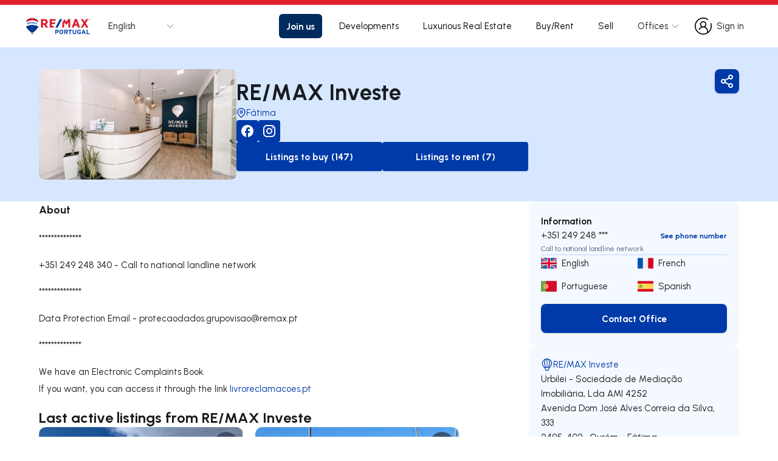

--- FILE ---
content_type: text/html; charset=utf-8
request_url: https://www.remax.pt/en/agencia/remax-investe/12463
body_size: 103227
content:
<!DOCTYPE html><html lang="en"><head><meta charSet="utf-8"/><meta name="viewport" content="width=device-width, initial-scale=1, maximum-scale=1, user-scalable=no"/><link rel="icon" href="/favicon.ico"/><link rel="icon" href="/favicon.svg" type="image/svg+xml"/><link rel="apple-touch-icon" sizes="180x180" href="/apple-touch-icon.png"/><link rel="icon" type="image/png" sizes="32x32" href="/favicon/favicon-32x32.png"/><link rel="icon" type="image/png" sizes="16x16" href="/favicon/favicon-16x16.png"/><link rel="manifest" href="/favicon/site.webmanifest"/><link rel="mask-icon" href="/favicon/safari-pinned-tab.svg" color="#003aa8"/><meta name="msapplication-TileColor" content="#ffffff"/><meta name="msapplication-config" content="/favicon/browserconfig.xml"/><meta name="theme-color" content="#ffffff"/><link rel="preconnect" href="https://fonts.googleapis.com"/><link rel="preconnect" href="https://fonts.gstatic.com"/><meta name="msvalidate.01" content="02E3074854EE1D4986D797C374329F85"/><meta name="og:type" property="og:type" content="website"/><meta name="keywords" property="keywords" content="RE/MAX, remax, Realestate, Real Estate, Properties, Franchise, For Sale, For Rent, House, Building, Commercial, Commercial Property, Apartment, House, Development, Farm, Garage, Short Term Rental, Hotel, Land, Office, Offices, Property, Shop, Commerce, House in Condominium, Land, Vacation, Europe, Portugal"/><meta name="og:keywords" property="og:keywords" content="RE/MAX, remax, Realestate, Real Estate, Properties, Franchise, For Sale, For Rent, House, Building, Commercial, Commercial Property, Apartment, House, Development, Farm, Garage, Short Term Rental, Hotel, Land, Office, Offices, Property, Shop, Commerce, House in Condominium, Land, Vacation, Europe, Portugal"/><link rel="canonical" href="https://remax.pt/en/agencia/remax-investe/12463"/><meta name="og:url" property="og:url" content="https://remax.pt/en/agencia/remax-investe/12463"/><meta name="og:locale" property="og:locale" content="en_GB"/><meta name="og:locale:alternate" property="og:locale:alternate" content="fr_FR"/><meta name="og:locale:alternate" property="og:locale:alternate" content="de_DE"/><meta name="og:locale:alternate" property="og:locale:alternate" content="pt_PT"/><meta name="og:locale:alternate" property="og:locale:alternate" content="es_ES"/><meta name="og:locale:alternate" property="og:locale:alternate" content="it_IT"/><link rel="alternate" hrefLang="x-default" href="https://remax.pt/pt/agencia/remax-investe/12463"/><link rel="alternate" hrefLang="en" href="https://remax.pt/en/agencia/remax-investe/12463"/><link rel="alternate" hrefLang="fr" href="https://remax.pt/fr/agencia/remax-investe/12463"/><link rel="alternate" hrefLang="de" href="https://remax.pt/de/agencia/remax-investe/12463"/><link rel="alternate" hrefLang="pt" href="https://remax.pt/pt/agencia/remax-investe/12463"/><link rel="alternate" hrefLang="es" href="https://remax.pt/es/agencia/remax-investe/12463"/><link rel="alternate" hrefLang="it" href="https://remax.pt/it/agencia/remax-investe/12463"/><meta name="twitter:card" property="twitter:card" content="summary"/><meta name="app:build-date" content="Thu, 22 Jan 2026 13:57:57 GMT"/><meta name="app:modified-date" content="2025-10-16T13:20:02.613"/><meta name="app:special-override" content="false"/><meta name="app:build-config" content="false"/><script type="text/javascript" async="">
              (function(w, d, s, l, i) {
                    w[l] = w[l] || []
                    w[l].push({ "gtm.start": new Date().getTime(), event: "gtm.js" })
                    const f = d.getElementsByTagName(s)[0],
                      j = d.createElement(s),
                      dl = l != "dataLayer" ? "&l=" + l : ""
                    j.async = true
                    j.src = "https://www.googletagmanager.com/gtm.js?id=" + i + dl
                    f.parentNode.insertBefore(j, f)
                  })(window,document,'script','dataLayer',"GTM-P3N6KG")</script><title>RE/MAX Investe - Office in Santarém | RE/MAX Portugal</title><meta name="og:title" property="og:title" content="RE/MAX Investe - Office in Santarém | RE/MAX Portugal"/><meta name="twitter:title" property="twitter:title" content="RE/MAX Investe - Office in Santarém | RE/MAX Portugal"/><meta name="description" property="description" content="RE/MAX Investe - Office in Santarém - Avenida Dom José Alves Correia da Silva, 333 2495-402 , Ourém - Fátima"/><meta name="og:description" property="og:description" content="RE/MAX Investe - Office in Santarém - Avenida Dom José Alves Correia da Silva, 333 2495-402 , Ourém - Fátima"/><meta name="twitter:description" property="twitter:description" content="RE/MAX Investe - Office in Santarém - Avenida Dom José Alves Correia da Silva, 333 2495-402 , Ourém - Fátima"/><meta name="image" property="image" content="https://i.maxwork.pt/q-l/offices/47214231-0611-437c-bbc3-81447e20f16e.jpg"/><meta name="og:image" property="og:image" content="https://i.maxwork.pt/q-l/offices/47214231-0611-437c-bbc3-81447e20f16e.jpg"/><meta name="twitter:image" property="twitter:image" content="https://i.maxwork.pt/q-l/offices/47214231-0611-437c-bbc3-81447e20f16e.jpg"/><script type="application/ld+json">{"@context":"https://schema.org","@type":"RealEstateAgent","name":"RE/MAX Investe","description":"RE/MAX Investe - Office in Santarém | RE/MAX Portugal","telephone":"+351 249 248 340","image":"https://i.maxwork.pt/q-l/offices/47214231-0611-437c-bbc3-81447e20f16e.jpg","address":{"@type":"PostalAddress","streetAddress":"Avenida Dom José Alves Correia da Silva, 333","addressLocality":"Ourém, Fátima","addressRegion":"Santarém","postalCode":"2495-402"},"geo":{"@type":"GeoCoordinates","latitude":39.7464931574303,"longitude":-8.80464093863988},"brand":{"@type":"Brand","name":"RE/MAX"}}</script><meta name="next-head-count" content="49"/><link rel="preload" href="/_next/static/css/a8b36b599d213eec.css" as="style"/><link rel="stylesheet" href="/_next/static/css/a8b36b599d213eec.css" data-n-g=""/><noscript data-n-css=""></noscript><script defer="" nomodule="" src="/_next/static/chunks/polyfills-c67a75d1b6f99dc8.js"></script><script src="/_next/static/chunks/webpack-afe82fae091ceb1c.js" defer=""></script><script src="/_next/static/chunks/framework-79bce4a3a540b080.js" defer=""></script><script src="/_next/static/chunks/main-e2805f22e7238137.js" defer=""></script><script src="/_next/static/chunks/pages/_app-400d694ba17ef661.js" defer=""></script><script src="/_next/static/chunks/9834-92e926fb50ca4797.js" defer=""></script><script src="/_next/static/chunks/7536-8699c7c76135c166.js" defer=""></script><script src="/_next/static/chunks/9491-d0910e4cdd1d1adc.js" defer=""></script><script src="/_next/static/chunks/7108-dfbd4eb3c8619adc.js" defer=""></script><script src="/_next/static/chunks/2004-e7659f8f64213b24.js" defer=""></script><script src="/_next/static/chunks/7342-f2e010c9e21307c6.js" defer=""></script><script src="/_next/static/chunks/1849-d05a775a12846daf.js" defer=""></script><script src="/_next/static/chunks/5726-65dae08099b4c5cd.js" defer=""></script><script src="/_next/static/chunks/2714-b22d3e4037cf2b0f.js" defer=""></script><script src="/_next/static/chunks/3192-f2120a84d1784505.js" defer=""></script><script src="/_next/static/chunks/pages/%5Blocale%5D/agencia/%5B...slug%5D-669f61ec2506c358.js" defer=""></script><script src="/_next/static/ccRq2qGr1hLNtlDEknBrG/_buildManifest.js" defer=""></script><script src="/_next/static/ccRq2qGr1hLNtlDEknBrG/_ssgManifest.js" defer=""></script></head><body><div id="__next" data-reactroot=""><div class="hidden bg-primary text-primary bg-collection text-collection bg-white text-white bg-lighter-neutral text-lighter-neutral bg-light-neutral text-light-neutral text-main-neutral bg-main-neutral bg-dark-neutral text-dark-neutral bg-black text-black bg-purple text-purple bg-dark-purple text-dark-purple bg-orange text-orange bg-dark-orange text-dark-orange bg-green text-green bg-dark-green text-dark-green bg-lighter-blue text-lighter-blue bg-light-blue text-light-blue bg-blue text-blue bg-dark-blue text-dark-blue bg-red text-red bg-dark-red text-dark-red bg-yellow text-yellow bg-dark-yellow text-dark-yellow bg-transparency-dark text-transparency-dark bg-secondary-whatsapp text-secondary-whatsapp"></div><div style="height:0px;position:fixed;background:#ffffff;width:100%;z-index:99"></div><noscript><iframe src="https://www.googletagmanager.com/ns.html?id=GTM-P3N6KG" height="0" width="0" style="display:none;visibility:hidden"></iframe></noscript><div class="max-w-screen-2xl mx-auto min-h-screen relative" style="padding-top:0px"><main><div class="relative z-10 bg-white w-full min-h-screen mx-auto "><div class="w-full mx-auto min-h-screen"><div class="relative z-10 pb-0 bg-white w-full mx-auto"><div class="sm:text-center lg:text-left"><div class="relative w-full h-full pb-12 md:pb-20 mx-auto flex flex-col items-center justify-center bg-white"><div class="w-full h-full flex flex-col items-center justify-center md:gap-16 mx-auto"><main class="w-full bg-light-neutral relative text-left flex flex-col items-center justify-center" data-id="details-main-section"><div class="w-full flex flex-row items-center justify-end md:justify-start px-3 lg:px-10 mt-2 relative md:absolute top-0"><div class="w-full ml-auto mr-0 justify-end flex md:hidden"><button class="bg-primary active:bg-dark-blue text-white hover:shadow-md shadow flex items-center justify-center text-sm lg:text-base outline-none focus:outline-none ease-linear transition-all duration-150 
      button_loading-button__jBum1 
       rounded-lg p-2 bg-primary text-white" type="button"><div class="flex flex-row flex-nowrap items-center justify-center"><span class="sr-only">Share</span><svg width="20" height="20" viewBox="0 0 24 24" xmlns="http://www.w3.org/2000/svg" class="shrink-0 h-5 w-5 md:h-6 md:w-6 fill-white"><path fill-rule="evenodd" clip-rule="evenodd" d="M18 3C16.8954 3 16 3.89543 16 5C16 6.10457 16.8954 7 18 7C19.1046 7 20 6.10457 20 5C20 3.89543 19.1046 3 18 3ZM14 5C14 2.79086 15.7909 1 18 1C20.2091 1 22 2.79086 22 5C22 7.20914 20.2091 9 18 9C15.7909 9 14 7.20914 14 5Z"></path><path fill-rule="evenodd" clip-rule="evenodd" d="M6 10C4.89543 10 4 10.8954 4 12C4 13.1046 4.89543 14 6 14C7.10457 14 8 13.1046 8 12C8 10.8954 7.10457 10 6 10ZM2 12C2 9.79086 3.79086 8 6 8C8.20914 8 10 9.79086 10 12C10 14.2091 8.20914 16 6 16C3.79086 16 2 14.2091 2 12Z"></path><path fill-rule="evenodd" clip-rule="evenodd" d="M18 17C16.8954 17 16 17.8954 16 19C16 20.1046 16.8954 21 18 21C19.1046 21 20 20.1046 20 19C20 17.8954 19.1046 17 18 17ZM14 19C14 16.7909 15.7909 15 18 15C20.2091 15 22 16.7909 22 19C22 21.2091 20.2091 23 18 23C15.7909 23 14 21.2091 14 19Z"></path><path fill-rule="evenodd" clip-rule="evenodd" d="M7.726 13.0065C8.00406 12.5293 8.61631 12.3679 9.09348 12.646L15.9235 16.626C16.4007 16.904 16.5621 17.5163 16.284 17.9935C16.006 18.4706 15.3937 18.6321 14.9165 18.354L8.08653 14.374C7.60935 14.0959 7.44794 13.4837 7.726 13.0065Z"></path><path fill-rule="evenodd" clip-rule="evenodd" d="M16.2737 6.00596C16.5521 6.48296 16.391 7.09531 15.914 7.37368L9.09403 11.3537C8.61703 11.632 8.00469 11.471 7.72632 10.994C7.44795 10.517 7.60898 9.90467 8.08598 9.6263L14.906 5.6463C15.383 5.36793 15.9953 5.52896 16.2737 6.00596Z"></path></svg></div></button></div></div><div class="w-full max-w-6xl px-3 md:px-10 6xl:px-0 flex flex-col md:flex-row items-start justify-start pt-3 md:pt-9 pb-16 md:pb-9"><div class="w-full md:w-4/5 flex flex-col md:flex-row flex-nowrap items-center justify-center gap-6"><div class=" w-full h-full overflow-hidden max-w-[350px] md:max-w-[325px] max-h-[350px] md:max-h-[325px] relative aspect-1 rounded-lg"></div><div class="w-full flex flex-col items-center justify-start text-left gap-7"><div class="w-full flex flex-col items-center justify-start text-left gap-3"><p class="w-full h-full text-h3 md:text-h2 notranslate text-black">RE/MAX Investe</p><h1 class="hidden">RE/MAX Investe - Office in Ourém</h1><div class="w-full h-full flex flex-col"><div class="w-full h-full flex flex-row items-center justify-start gap-1 text-primary"><svg viewBox="0 0 24 24" fill="none" xmlns="http://www.w3.org/2000/svg" class="h-4 w-4 fill-primary"><path fill-rule="evenodd" clip-rule="evenodd" d="M12 2C9.87827 2 7.84344 2.84285 6.34315 4.34315C4.84285 5.84344 4 7.87827 4 10C4 13.0981 6.01574 16.1042 8.22595 18.4373C9.31061 19.5822 10.3987 20.5195 11.2167 21.1708C11.5211 21.4133 11.787 21.6152 12 21.7726C12.213 21.6152 12.4789 21.4133 12.7833 21.1708C13.6013 20.5195 14.6894 19.5822 15.774 18.4373C17.9843 16.1042 20 13.0981 20 10C20 7.87827 19.1571 5.84344 17.6569 4.34315C16.1566 2.84285 14.1217 2 12 2ZM12 23C11.4453 23.8321 11.445 23.8319 11.4448 23.8317L11.4419 23.8298L11.4352 23.8253L11.4123 23.8098C11.3928 23.7966 11.3651 23.7776 11.3296 23.753C11.2585 23.7038 11.1565 23.6321 11.0278 23.5392C10.7705 23.3534 10.4064 23.0822 9.97082 22.7354C9.10133 22.043 7.93939 21.0428 6.77405 19.8127C4.48426 17.3958 2 13.9019 2 10C2 7.34784 3.05357 4.8043 4.92893 2.92893C6.8043 1.05357 9.34784 0 12 0C14.6522 0 17.1957 1.05357 19.0711 2.92893C20.9464 4.8043 22 7.34784 22 10C22 13.9019 19.5157 17.3958 17.226 19.8127C16.0606 21.0428 14.8987 22.043 14.0292 22.7354C13.5936 23.0822 13.2295 23.3534 12.9722 23.5392C12.8435 23.6321 12.7415 23.7038 12.6704 23.753C12.6349 23.7776 12.6072 23.7966 12.5877 23.8098L12.5648 23.8253L12.5581 23.8298L12.556 23.8312C12.5557 23.8314 12.5547 23.8321 12 23ZM12 23L12.5547 23.8321C12.2188 24.056 11.7807 24.0556 11.4448 23.8317L12 23Z"></path><path fill-rule="evenodd" clip-rule="evenodd" d="M12 8C10.8954 8 10 8.89543 10 10C10 11.1046 10.8954 12 12 12C13.1046 12 14 11.1046 14 10C14 8.89543 13.1046 8 12 8ZM8 10C8 7.79086 9.79086 6 12 6C14.2091 6 16 7.79086 16 10C16 12.2091 14.2091 14 12 14C9.79086 14 8 12.2091 8 10Z"></path></svg><h2 class="text-sm md:text-base">Fátima</h2></div></div></div><div class="w-full flex flex-row flex-wrap items-center justify-start gap-2"><div class="flex flex-col items-center justify-center"><a data-id="footer-Facebook-link" target="_blank" rel="noopener noreferrer" href="https://www.facebook.com/remaxinveste" class="rounded p-2 text-white transition-colors duration-300 flex items-center gap-2 bg-primary fill-white" aria-label="Facebook"><svg viewBox="0 0 24 24" xmlns="http://www.w3.org/2000/svg" class="w-5 h-5"><path fill-rule="evenodd" clip-rule="evenodd" d="M24 12.0301C24 5.38947 18.624 0 12 0C5.376 0 0 5.38947 0 12.0301C0 17.8526 4.128 22.7008 9.6 23.8195V15.6391H7.2V12.0301H9.6V9.02256C9.6 6.70075 11.484 4.81203 13.8 4.81203H16.8V8.42105H14.4C13.74 8.42105 13.2 8.96241 13.2 9.62406V12.0301H16.8V15.6391H13.2V24C19.26 23.3985 24 18.2737 24 12.0301Z"></path></svg></a></div><div class="flex flex-col items-center justify-center"><a data-id="footer-Instagram-link" target="_blank" rel="noopener noreferrer" href="https://www.instagram.com/remax_grupo_visao/" class="rounded p-2 text-white transition-colors duration-300 flex items-center gap-2 bg-primary fill-white" aria-label="Instagram"><svg viewBox="0 0 24 24" xmlns="http://www.w3.org/2000/svg" class="w-5 h-5"><path fill-rule="evenodd" clip-rule="evenodd" d="M7.5 0H16.5C20.6415 0 24 3.3585 24 7.5V16.5C24 20.6415 20.6415 24 16.5 24H7.5C3.3585 24 0 20.6415 0 16.5V7.5C0 3.3585 3.3585 0 7.5 0ZM16.5 21.75C19.395 21.75 21.75 19.395 21.75 16.5V7.5C21.75 4.605 19.395 2.25 16.5 2.25H7.5C4.605 2.25 2.25 4.605 2.25 7.5V16.5C2.25 19.395 4.605 21.75 7.5 21.75H16.5ZM6 12C6 8.6865 8.6865 6 12 6C15.3135 6 18 8.6865 18 12C18 15.3135 15.3135 18 12 18C8.6865 18 6 15.3135 6 12ZM8.25 12C8.25 14.067 9.933 15.75 12 15.75C14.067 15.75 15.75 14.067 15.75 12C15.75 9.9315 14.067 8.25 12 8.25C9.933 8.25 8.25 9.9315 8.25 12ZM18.5 7C19.3284 7 20 6.32843 20 5.5C20 4.67157 19.3284 4 18.5 4C17.6716 4 17 4.67157 17 5.5C17 6.32843 17.6716 7 18.5 7Z"></path></svg></a></div></div><div class="w-full flex flex-col gap-3"><div class="w-full flex flex-col md:flex-row flex-nowrap items-center justify-start gap-3"><a data-id="details-to-buy-listings-button" class="bg-primary lg:active:bg-dark-blue text-white lg:hover:shadow-md shadow rounded overflow-hidden py-3 px-5 font-bold text-center flex items-center justify-center flex-row flex-nowrap text-sm lg:text-base outline-none focus:outline-none ease-linear transition-all duration-150 button_loading-button__jBum1  w-full md:w-60 bg-primary text-white" href="/en/comprar/imoveis/h/r/r/r/t?s=%7B%22of%22%3A%2212463%22%2C%22nm%22%3A%22RE%2FMAX%20Investe%22%2C%22os%22%3A%22false%22%7D&amp;p=1&amp;o=-PublishDate"><span class="sr-only">to-buy-listing</span><span class="!line-clamp-2">Listings to buy (147)</span></a><a data-id="details-to-rent-listings-button" class="bg-primary lg:active:bg-dark-blue text-white lg:hover:shadow-md shadow rounded overflow-hidden py-3 px-5 font-bold text-center flex items-center justify-center flex-row flex-nowrap text-sm lg:text-base outline-none focus:outline-none ease-linear transition-all duration-150 button_loading-button__jBum1  w-full md:w-60 bg-primary text-white" href="/en/arrendar/imoveis/h/r/r/r/t?s=%7B%22of%22%3A%2212463%22%2C%22nm%22%3A%22RE%2FMAX%20Investe%22%2C%22os%22%3A%22false%22%7D&amp;p=1&amp;o=-PublishDate"><span class="sr-only">to-rent-listing</span><span class="!line-clamp-2">Listings to rent (7)</span></a></div></div></div></div><div class="w-full md:w-1/5 hidden md:flex flex-row items-start justify-end"><button class="bg-primary active:bg-dark-blue text-white hover:shadow-md shadow flex items-center justify-center text-sm lg:text-base outline-none focus:outline-none ease-linear transition-all duration-150 
      button_loading-button__jBum1 
       rounded-lg p-2 bg-primary text-white" type="button"><div class="flex flex-row flex-nowrap items-center justify-center"><span class="sr-only">Share</span><svg width="20" height="20" viewBox="0 0 24 24" xmlns="http://www.w3.org/2000/svg" class="shrink-0 h-5 w-5 md:h-6 md:w-6 fill-white"><path fill-rule="evenodd" clip-rule="evenodd" d="M18 3C16.8954 3 16 3.89543 16 5C16 6.10457 16.8954 7 18 7C19.1046 7 20 6.10457 20 5C20 3.89543 19.1046 3 18 3ZM14 5C14 2.79086 15.7909 1 18 1C20.2091 1 22 2.79086 22 5C22 7.20914 20.2091 9 18 9C15.7909 9 14 7.20914 14 5Z"></path><path fill-rule="evenodd" clip-rule="evenodd" d="M6 10C4.89543 10 4 10.8954 4 12C4 13.1046 4.89543 14 6 14C7.10457 14 8 13.1046 8 12C8 10.8954 7.10457 10 6 10ZM2 12C2 9.79086 3.79086 8 6 8C8.20914 8 10 9.79086 10 12C10 14.2091 8.20914 16 6 16C3.79086 16 2 14.2091 2 12Z"></path><path fill-rule="evenodd" clip-rule="evenodd" d="M18 17C16.8954 17 16 17.8954 16 19C16 20.1046 16.8954 21 18 21C19.1046 21 20 20.1046 20 19C20 17.8954 19.1046 17 18 17ZM14 19C14 16.7909 15.7909 15 18 15C20.2091 15 22 16.7909 22 19C22 21.2091 20.2091 23 18 23C15.7909 23 14 21.2091 14 19Z"></path><path fill-rule="evenodd" clip-rule="evenodd" d="M7.726 13.0065C8.00406 12.5293 8.61631 12.3679 9.09348 12.646L15.9235 16.626C16.4007 16.904 16.5621 17.5163 16.284 17.9935C16.006 18.4706 15.3937 18.6321 14.9165 18.354L8.08653 14.374C7.60935 14.0959 7.44794 13.4837 7.726 13.0065Z"></path><path fill-rule="evenodd" clip-rule="evenodd" d="M16.2737 6.00596C16.5521 6.48296 16.391 7.09531 15.914 7.37368L9.09403 11.3537C8.61703 11.632 8.00469 11.471 7.72632 10.994C7.44795 10.517 7.60898 9.90467 8.08598 9.6263L14.906 5.6463C15.383 5.36793 15.9953 5.52896 16.2737 6.00596Z"></path></svg></div></button></div></div></main><div class="w-full h-full max-w-6xl px-3 md:px-10 6xl:px-0 flex flex-row flex-wrap md:flex-nowrap items-start justify-start"><div class="w-full md:w-3/5 flex flex-col items-start justify-start gap-12 md:gap-16 order-2 md:order-1 mt-12 md:mt-0"><div data-id="details-description-section" class="w-full text-left"><h3 class="text-h4-sm md:text-h4 font-bold w-full text-left text-black mb-5 ">About</h3><div id="office-legal-info" class="text-base font-normal leading-7 text-black mb-4"><p class="my-4">**************</p><p>+351 249 248 340<!-- --> <!-- -->- <!-- -->Call to national landline network</p><p class="my-4">**************</p><p>Data Protection Email - <a href="/cdn-cgi/l/email-protection" class="__cf_email__" data-cfemail="7101031e051412101e1510151e025f160304011e071802101e3103141c10095f0105">[email&#160;protected]</a></p></div><div id="office-complaint-notice" class="text-base font-normal leading-7 text-black mb-4"><p class="my-4">**************</p><p>We have an Electronic Complaints Book.</p><p>If you want, you can access it through the link<!-- --> <a class="text-primary" target="_blank" rel="noreferrer" href="https://livroreclamacoes.pt">livroreclamacoes.pt</a></p></div><div id="office-whistleblower-channel"></div></div><div data-id="details-most-recent-listings-section" class="w-full flex flex-col gap-y-5"><h3 class="text-h3-sm md:text-h3 font-bold w-full text-left text-black ">Last active listings from RE/MAX Investe</h3><div class="w-full grid grid-cols-1 lg:grid-cols-2 gap-5"><div data-id="listing-card-container" class="bg-white h-full flex rounded-t-xl   undefined"><a data-id="listing-card-link" class="group h-full w-full flex flex-col" itemID="124631125-74" href="/en/imoveis/venda-moradia-t4-pombal-lourical/124631125-74"><div class="relative w-full flex flex-col items-start justify-start gap-[0.75rem_0rem] text-left text-caption-sm md:text-caption text-white"><div class="w-full aspect-w-6 aspect-h-4 rounded-xl overflow-hidden relative"><div><div class="overflow-hidden"><div class="flex select-none gap-4"><div class="min-w-full relative"><div class="relative flex items-center justify-center overflow-hidden aspect-h-2 aspect-w-3"></div></div><div class="min-w-full relative"><div class="relative flex items-center justify-center overflow-hidden aspect-h-2 aspect-w-3"></div></div><div class="min-w-full relative"><div class="relative flex items-center justify-center overflow-hidden aspect-h-2 aspect-w-3"></div></div><div class="min-w-full relative"><div class="relative flex items-center justify-center overflow-hidden aspect-h-2 aspect-w-3"></div></div></div></div><button disabled="" class="bg-transparent active:bg-transparent text-black font-regular flex items-center justify-center text-sm lg:text-base outline-none focus:outline-none ease-linear transition-all duration-150 
      button_loading-button__jBum1 
       z-10 hidden lg:block px-2 shadow-none absolute top-1/2 -translate-y-1/2 left-0 hover:shadow-none" type="button"><div class="flex flex-row flex-nowrap items-center justify-center"><span class="sr-only">Navigate left</span><svg width="8" height="14" viewBox="0 0 8 14" fill="#F3F4F6" xmlns="http://www.w3.org/2000/svg" class="shrink-0 h-5 w-5 md:h-6 md:w-6"><path fill-rule="evenodd" clip-rule="evenodd" d="M7.70711 0.292893C8.09763 0.683417 8.09763 1.31658 7.70711 1.70711L2.41421 7L7.70711 12.2929C8.09763 12.6834 8.09763 13.3166 7.70711 13.7071C7.31658 14.0976 6.68342 14.0976 6.29289 13.7071L0.292893 7.70711C-0.0976311 7.31658 -0.0976311 6.68342 0.292893 6.29289L6.29289 0.292893C6.68342 -0.0976311 7.31658 -0.0976311 7.70711 0.292893Z" fill="#F3F4F6"></path></svg></div></button><button disabled="" class="bg-transparent active:bg-transparent text-black font-regular flex items-center justify-center text-sm lg:text-base outline-none focus:outline-none ease-linear transition-all duration-150 
      button_loading-button__jBum1 
       z-10 hidden lg:block px-2 shadow-none absolute top-1/2 -translate-y-1/2 right-0 hover:shadow-none" type="button"><div class="flex flex-row flex-nowrap items-center justify-center"><span class="sr-only">Navigate right</span><svg width="8" height="14" viewBox="0 0 8 14" fill="#F3F4F6" xmlns="http://www.w3.org/2000/svg" class="shrink-0 h-5 w-5 md:h-6 md:w-6"><path fill-rule="evenodd" clip-rule="evenodd" d="M0.292893 0.292893C0.683417 -0.0976311 1.31658 -0.0976311 1.70711 0.292893L7.70711 6.29289C8.09763 6.68342 8.09763 7.31658 7.70711 7.70711L1.70711 13.7071C1.31658 14.0976 0.683417 14.0976 0.292893 13.7071C-0.0976311 13.3166 -0.0976311 12.6834 0.292893 12.2929L5.58579 7L0.292893 1.70711C-0.0976311 1.31658 -0.0976311 0.683417 0.292893 0.292893Z" fill="#F3F4F6"></path></svg></div></button><div class="z-10 absolute bottom-10 left-1/2 -translate-x-1/2 flex"></div></div><div class="absolute top-0 left-0 pointer-events-none"><div class="!m-0 absolute top-0 left-0 flex flex-col items-start justify-start z-[2] w-full"></div></div><div class="absolute left-[0.438rem] flex flex-row items-end bottom-[0.438rem] pointer-events-none"><div class="absolute flex flex-row items-end justify-start gap-[0rem_0.25rem] z-[4] pb-[0.438rem]"></div></div></div><div class="w-full flex flex-col items-start justify-start gap-[0.75rem_0rem] z-[1] text-[1.5rem] text-black"><div class="w-full flex flex-col items-start justify-start gap-[0.25rem_0rem]"><div class="w-full flex flex-row items-center justify-between py-[0rem] px-[0.5rem] box-border"><div class="flex-1 flex flex-row items-center justify-start gap-x-4"><b class="relative leading-[140%] text-[1.5rem]"><span class="">320 000 €</span></b></div></div><div class="w-full flex flex-row items-start justify-start py-[0rem] px-[0.5rem] text-[0.938rem] text-dark-neutral"><div class="w-full relative leading-[170%]"><p class="w-full overflow-hidden text-ellipsis whitespace-nowrap">Louriçal, Pombal</p></div></div></div><div class="w-full bg-lighter-blue flex flex-row items-center justify-between p-[0.5rem] box-border text-caption-sm md:text-caption"><b class="relative leading-[160%] truncate">House</b><div class="flex flex-row items-start justify-start gap-[0rem_0.75rem]"><div class="flex flex-row items-center justify-start gap-[0rem_0.25rem]"><svg fill="none" xmlns="http://www.w3.org/2000/svg" class="h-4 w-4 fill-black"><path fill-rule="evenodd" d="m8.597.732 7.23 6.382c.204.18.232.503.062.72a.461.461 0 0 1-.676.066L8 1.533.787 7.9a.461.461 0 0 1-.676-.066.533.533 0 0 1 .062-.72L7.403.732a.884.884 0 0 1 1.194 0ZM2.447 8.67c.265 0 .48.229.48.51v6.299h10.03V9.35c0-.282.216-.51.48-.51.266 0 .481.228.481.51v6.15c0 .263-.097.517-.272.705a.906.906 0 0 1-.663.294H2.902c-.522 0-.936-.452-.936-1V9.18c0-.281.215-.51.48-.51Z" clip-rule="evenodd"></path></svg><b class="relative leading-[160%] whitespace-nowrap">203 m²</b></div><div class="flex flex-row items-center justify-start gap-[0rem_0.25rem]"><svg fill="none" xmlns="http://www.w3.org/2000/svg" class="h-4 w-4 fill-black"><path fill-rule="evenodd" d="M.51 2.5c.283 0 .511.23.511.514v2.91h12.426A2.56 2.56 0 0 1 16 8.49v6.162a.512.512 0 0 1-.51.514.512.512 0 0 1-.511-.514v-2.225H1.02v2.225a.512.512 0 0 1-.51.514.512.512 0 0 1-.511-.514V3.013C0 2.73.229 2.5.51 2.5Zm.511 8.9H14.98V8.492c0-.85-.686-1.54-1.532-1.54H1.02v4.45Z" clip-rule="evenodd"></path></svg><b class="relative leading-[160%] whitespace-nowrap">4</b></div><div class="flex flex-row items-center justify-start gap-[0rem_0.25rem]"><svg fill="none" xmlns="http://www.w3.org/2000/svg" class="h-4 w-4 fill-black"><path fill-rule="evenodd" d="M.742 4.943C.742 1.833 3.223.5 5.545.5H7.82c1.493 0 2.711 1.277 2.711 2.863v.44c2.7.263 4.802 2.377 4.802 4.946v.426H4.591V8.75c0-2.637 2.215-4.795 5.017-4.964v-.422c0-1.034-.796-1.88-1.788-1.88H5.545c-1.82 0-3.88.668-3.88 3.46V16.01c0 .276-.21.491-.461.491-.25 0-.462-.215-.462-.491V4.943Zm13.584 3.22c-.23-2.076-2.062-3.376-4.364-3.376-2.303 0-4.134 1.3-4.364 3.376h8.728ZM9 10.4c.24 0 .433.194.433.433v1.333a.433.433 0 0 1-.867 0v-1.333c0-.24.194-.433.434-.433Zm2.666 0c.24 0 .434.194.434.433v1.333a.433.433 0 0 1-.867 0v-1.333c0-.24.194-.433.433-.433ZM9 14.242c.24 0 .433.194.433.433v1.334a.433.433 0 0 1-.867 0v-1.334c0-.24.194-.433.434-.433Zm2.666 0c.24 0 .434.194.434.433v1.334a.433.433 0 0 1-.867 0v-1.334c0-.24.194-.433.433-.433Z" clip-rule="evenodd"></path></svg><b class="relative leading-[160%] whitespace-nowrap">4</b></div></div></div></div><div class="w-10 h-10 rounded-full absolute top-2 right-2 flex items-center justify-center p-2 z-[5] bg-transparency-dark"><button data-id="favorite-add-button" type="button" aria-label="Favorite Button" class=" text-black hover:text-red "><svg stroke="currentColor" fill="currentColor" stroke-width="0" viewBox="0 0 24 24" class="w-6 h-6 fill-white" aria-hidden="true" height="1em" width="1em" xmlns="http://www.w3.org/2000/svg"><path d="M12.001 4.52853C14.35 2.42 17.98 2.49 20.2426 4.75736C22.5053 7.02472 22.583 10.637 20.4786 12.993L11.9999 21.485L3.52138 12.993C1.41705 10.637 1.49571 7.01901 3.75736 4.75736C6.02157 2.49315 9.64519 2.41687 12.001 4.52853ZM18.827 6.1701C17.3279 4.66794 14.9076 4.60701 13.337 6.01687L12.0019 7.21524L10.6661 6.01781C9.09098 4.60597 6.67506 4.66808 5.17157 6.17157C3.68183 7.66131 3.60704 10.0473 4.97993 11.6232L11.9999 18.6543L19.0201 11.6232C20.3935 10.0467 20.319 7.66525 18.827 6.1701Z"></path></svg></button></div></div></a></div><div data-id="listing-card-container" class="bg-white h-full flex rounded-t-xl   undefined"><a data-id="listing-card-link" class="group h-full w-full flex flex-col" itemID="124631134-40" href="/en/imoveis/venda-terreno-tcondeixa-a-nova-sebal-e-belide/124631134-40"><div class="relative w-full flex flex-col items-start justify-start gap-[0.75rem_0rem] text-left text-caption-sm md:text-caption text-white"><div class="w-full aspect-w-6 aspect-h-4 rounded-xl overflow-hidden relative"><div><div class="overflow-hidden"><div class="flex select-none gap-4"><div class="min-w-full relative"><div class="relative flex items-center justify-center overflow-hidden aspect-h-2 aspect-w-3"></div></div><div class="min-w-full relative"><div class="relative flex items-center justify-center overflow-hidden aspect-h-2 aspect-w-3"></div></div><div class="min-w-full relative"><div class="relative flex items-center justify-center overflow-hidden aspect-h-2 aspect-w-3"></div></div><div class="min-w-full relative"><div class="relative flex items-center justify-center overflow-hidden aspect-h-2 aspect-w-3"></div></div></div></div><button disabled="" class="bg-transparent active:bg-transparent text-black font-regular flex items-center justify-center text-sm lg:text-base outline-none focus:outline-none ease-linear transition-all duration-150 
      button_loading-button__jBum1 
       z-10 hidden lg:block px-2 shadow-none absolute top-1/2 -translate-y-1/2 left-0 hover:shadow-none" type="button"><div class="flex flex-row flex-nowrap items-center justify-center"><span class="sr-only">Navigate left</span><svg width="8" height="14" viewBox="0 0 8 14" fill="#F3F4F6" xmlns="http://www.w3.org/2000/svg" class="shrink-0 h-5 w-5 md:h-6 md:w-6"><path fill-rule="evenodd" clip-rule="evenodd" d="M7.70711 0.292893C8.09763 0.683417 8.09763 1.31658 7.70711 1.70711L2.41421 7L7.70711 12.2929C8.09763 12.6834 8.09763 13.3166 7.70711 13.7071C7.31658 14.0976 6.68342 14.0976 6.29289 13.7071L0.292893 7.70711C-0.0976311 7.31658 -0.0976311 6.68342 0.292893 6.29289L6.29289 0.292893C6.68342 -0.0976311 7.31658 -0.0976311 7.70711 0.292893Z" fill="#F3F4F6"></path></svg></div></button><button disabled="" class="bg-transparent active:bg-transparent text-black font-regular flex items-center justify-center text-sm lg:text-base outline-none focus:outline-none ease-linear transition-all duration-150 
      button_loading-button__jBum1 
       z-10 hidden lg:block px-2 shadow-none absolute top-1/2 -translate-y-1/2 right-0 hover:shadow-none" type="button"><div class="flex flex-row flex-nowrap items-center justify-center"><span class="sr-only">Navigate right</span><svg width="8" height="14" viewBox="0 0 8 14" fill="#F3F4F6" xmlns="http://www.w3.org/2000/svg" class="shrink-0 h-5 w-5 md:h-6 md:w-6"><path fill-rule="evenodd" clip-rule="evenodd" d="M0.292893 0.292893C0.683417 -0.0976311 1.31658 -0.0976311 1.70711 0.292893L7.70711 6.29289C8.09763 6.68342 8.09763 7.31658 7.70711 7.70711L1.70711 13.7071C1.31658 14.0976 0.683417 14.0976 0.292893 13.7071C-0.0976311 13.3166 -0.0976311 12.6834 0.292893 12.2929L5.58579 7L0.292893 1.70711C-0.0976311 1.31658 -0.0976311 0.683417 0.292893 0.292893Z" fill="#F3F4F6"></path></svg></div></button><div class="z-10 absolute bottom-10 left-1/2 -translate-x-1/2 flex"></div></div><div class="absolute top-0 left-0 pointer-events-none"><div class="!m-0 absolute top-0 left-0 flex flex-col items-start justify-start z-[2] w-full"></div></div><div class="absolute left-[0.438rem] flex flex-row items-end bottom-[0.438rem] pointer-events-none"><div class="absolute flex flex-row items-end justify-start gap-[0rem_0.25rem] z-[4] pb-[0.438rem]"></div></div></div><div class="w-full flex flex-col items-start justify-start gap-[0.75rem_0rem] z-[1] text-[1.5rem] text-black"><div class="w-full flex flex-col items-start justify-start gap-[0.25rem_0rem]"><div class="w-full flex flex-row items-center justify-between py-[0rem] px-[0.5rem] box-border"><div class="flex-1 flex flex-row items-center justify-start gap-x-4"><b class="relative leading-[140%] text-[1.5rem]"><span class="">36 000 €</span></b></div></div><div class="w-full flex flex-row items-start justify-start py-[0rem] px-[0.5rem] text-[0.938rem] text-dark-neutral"><div class="w-full relative leading-[170%]"><p class="w-full overflow-hidden text-ellipsis whitespace-nowrap">Sebal e Belide, Condeixa-a-Nova</p></div></div></div><div class="w-full bg-lighter-blue flex flex-row items-center justify-between p-[0.5rem] box-border text-caption-sm md:text-caption"><b class="relative leading-[160%] truncate">Land</b><div class="flex flex-row items-start justify-start gap-[0rem_0.75rem]"><div class="flex flex-row items-center justify-start gap-[0rem_0.25rem]"><svg fill="none" xmlns="http://www.w3.org/2000/svg" class="h-4 w-4 fill-black"><path fill-rule="evenodd" d="m8.597.732 7.23 6.382c.204.18.232.503.062.72a.461.461 0 0 1-.676.066L8 1.533.787 7.9a.461.461 0 0 1-.676-.066.533.533 0 0 1 .062-.72L7.403.732a.884.884 0 0 1 1.194 0ZM2.447 8.67c.265 0 .48.229.48.51v6.299h10.03V9.35c0-.282.216-.51.48-.51.266 0 .481.228.481.51v6.15c0 .263-.097.517-.272.705a.906.906 0 0 1-.663.294H2.902c-.522 0-.936-.452-.936-1V9.18c0-.281.215-.51.48-.51Z" clip-rule="evenodd"></path></svg><b class="relative leading-[160%] whitespace-nowrap">262 m²</b></div><div class="flex flex-row items-center justify-start gap-[0rem_0.25rem]"><svg fill="none" xmlns="http://www.w3.org/2000/svg" class="h-4 w-4 fill-black"><path fill-rule="evenodd" d="M.51 2.5c.283 0 .511.23.511.514v2.91h12.426A2.56 2.56 0 0 1 16 8.49v6.162a.512.512 0 0 1-.51.514.512.512 0 0 1-.511-.514v-2.225H1.02v2.225a.512.512 0 0 1-.51.514.512.512 0 0 1-.511-.514V3.013C0 2.73.229 2.5.51 2.5Zm.511 8.9H14.98V8.492c0-.85-.686-1.54-1.532-1.54H1.02v4.45Z" clip-rule="evenodd"></path></svg><b class="relative leading-[160%] whitespace-nowrap">- -</b></div><div class="flex flex-row items-center justify-start gap-[0rem_0.25rem]"><svg fill="none" xmlns="http://www.w3.org/2000/svg" class="h-4 w-4 fill-black"><path fill-rule="evenodd" d="M.742 4.943C.742 1.833 3.223.5 5.545.5H7.82c1.493 0 2.711 1.277 2.711 2.863v.44c2.7.263 4.802 2.377 4.802 4.946v.426H4.591V8.75c0-2.637 2.215-4.795 5.017-4.964v-.422c0-1.034-.796-1.88-1.788-1.88H5.545c-1.82 0-3.88.668-3.88 3.46V16.01c0 .276-.21.491-.461.491-.25 0-.462-.215-.462-.491V4.943Zm13.584 3.22c-.23-2.076-2.062-3.376-4.364-3.376-2.303 0-4.134 1.3-4.364 3.376h8.728ZM9 10.4c.24 0 .433.194.433.433v1.333a.433.433 0 0 1-.867 0v-1.333c0-.24.194-.433.434-.433Zm2.666 0c.24 0 .434.194.434.433v1.333a.433.433 0 0 1-.867 0v-1.333c0-.24.194-.433.433-.433ZM9 14.242c.24 0 .433.194.433.433v1.334a.433.433 0 0 1-.867 0v-1.334c0-.24.194-.433.434-.433Zm2.666 0c.24 0 .434.194.434.433v1.334a.433.433 0 0 1-.867 0v-1.334c0-.24.194-.433.433-.433Z" clip-rule="evenodd"></path></svg><b class="relative leading-[160%] whitespace-nowrap">- -</b></div></div></div></div><div class="w-10 h-10 rounded-full absolute top-2 right-2 flex items-center justify-center p-2 z-[5] bg-transparency-dark"><button data-id="favorite-add-button" type="button" aria-label="Favorite Button" class=" text-black hover:text-red "><svg stroke="currentColor" fill="currentColor" stroke-width="0" viewBox="0 0 24 24" class="w-6 h-6 fill-white" aria-hidden="true" height="1em" width="1em" xmlns="http://www.w3.org/2000/svg"><path d="M12.001 4.52853C14.35 2.42 17.98 2.49 20.2426 4.75736C22.5053 7.02472 22.583 10.637 20.4786 12.993L11.9999 21.485L3.52138 12.993C1.41705 10.637 1.49571 7.01901 3.75736 4.75736C6.02157 2.49315 9.64519 2.41687 12.001 4.52853ZM18.827 6.1701C17.3279 4.66794 14.9076 4.60701 13.337 6.01687L12.0019 7.21524L10.6661 6.01781C9.09098 4.60597 6.67506 4.66808 5.17157 6.17157C3.68183 7.66131 3.60704 10.0473 4.97993 11.6232L11.9999 18.6543L19.0201 11.6232C20.3935 10.0467 20.319 7.66525 18.827 6.1701Z"></path></svg></button></div></div></a></div><div data-id="listing-card-container" class="bg-white h-full flex rounded-t-xl   undefined"><a data-id="listing-card-link" class="group h-full w-full flex flex-col" itemID="124631162-4" href="/en/imoveis/venda-terreno-tporto-de-mos-mira-de-aire/124631162-4"><div class="relative w-full flex flex-col items-start justify-start gap-[0.75rem_0rem] text-left text-caption-sm md:text-caption text-white"><div class="w-full aspect-w-6 aspect-h-4 rounded-xl overflow-hidden relative"><div><div class="overflow-hidden"><div class="flex select-none gap-4"><div class="min-w-full relative"><div class="relative flex items-center justify-center overflow-hidden aspect-h-2 aspect-w-3"></div></div><div class="min-w-full relative"><div class="relative flex items-center justify-center overflow-hidden aspect-h-2 aspect-w-3"></div></div><div class="min-w-full relative"><div class="relative flex items-center justify-center overflow-hidden aspect-h-2 aspect-w-3"></div></div><div class="min-w-full relative"><div class="relative flex items-center justify-center overflow-hidden aspect-h-2 aspect-w-3"></div></div></div></div><button disabled="" class="bg-transparent active:bg-transparent text-black font-regular flex items-center justify-center text-sm lg:text-base outline-none focus:outline-none ease-linear transition-all duration-150 
      button_loading-button__jBum1 
       z-10 hidden lg:block px-2 shadow-none absolute top-1/2 -translate-y-1/2 left-0 hover:shadow-none" type="button"><div class="flex flex-row flex-nowrap items-center justify-center"><span class="sr-only">Navigate left</span><svg width="8" height="14" viewBox="0 0 8 14" fill="#F3F4F6" xmlns="http://www.w3.org/2000/svg" class="shrink-0 h-5 w-5 md:h-6 md:w-6"><path fill-rule="evenodd" clip-rule="evenodd" d="M7.70711 0.292893C8.09763 0.683417 8.09763 1.31658 7.70711 1.70711L2.41421 7L7.70711 12.2929C8.09763 12.6834 8.09763 13.3166 7.70711 13.7071C7.31658 14.0976 6.68342 14.0976 6.29289 13.7071L0.292893 7.70711C-0.0976311 7.31658 -0.0976311 6.68342 0.292893 6.29289L6.29289 0.292893C6.68342 -0.0976311 7.31658 -0.0976311 7.70711 0.292893Z" fill="#F3F4F6"></path></svg></div></button><button disabled="" class="bg-transparent active:bg-transparent text-black font-regular flex items-center justify-center text-sm lg:text-base outline-none focus:outline-none ease-linear transition-all duration-150 
      button_loading-button__jBum1 
       z-10 hidden lg:block px-2 shadow-none absolute top-1/2 -translate-y-1/2 right-0 hover:shadow-none" type="button"><div class="flex flex-row flex-nowrap items-center justify-center"><span class="sr-only">Navigate right</span><svg width="8" height="14" viewBox="0 0 8 14" fill="#F3F4F6" xmlns="http://www.w3.org/2000/svg" class="shrink-0 h-5 w-5 md:h-6 md:w-6"><path fill-rule="evenodd" clip-rule="evenodd" d="M0.292893 0.292893C0.683417 -0.0976311 1.31658 -0.0976311 1.70711 0.292893L7.70711 6.29289C8.09763 6.68342 8.09763 7.31658 7.70711 7.70711L1.70711 13.7071C1.31658 14.0976 0.683417 14.0976 0.292893 13.7071C-0.0976311 13.3166 -0.0976311 12.6834 0.292893 12.2929L5.58579 7L0.292893 1.70711C-0.0976311 1.31658 -0.0976311 0.683417 0.292893 0.292893Z" fill="#F3F4F6"></path></svg></div></button><div class="z-10 absolute bottom-10 left-1/2 -translate-x-1/2 flex"></div></div><div class="absolute top-0 left-0 pointer-events-none"><div class="!m-0 absolute top-0 left-0 flex flex-col items-start justify-start z-[2] w-full"></div></div><div class="absolute left-[0.438rem] flex flex-row items-end bottom-[0.438rem] pointer-events-none"><div class="absolute flex flex-row items-end justify-start gap-[0rem_0.25rem] z-[4] pb-[0.438rem]"></div></div></div><div class="w-full flex flex-col items-start justify-start gap-[0.75rem_0rem] z-[1] text-[1.5rem] text-black"><div class="w-full flex flex-col items-start justify-start gap-[0.25rem_0rem]"><div class="w-full flex flex-row items-center justify-between py-[0rem] px-[0.5rem] box-border"><div class="flex-1 flex flex-row items-center justify-start gap-x-4"><b class="relative leading-[140%] text-[1.5rem]"><span class="">38 300 €</span></b></div></div><div class="w-full flex flex-row items-start justify-start py-[0rem] px-[0.5rem] text-[0.938rem] text-dark-neutral"><div class="w-full relative leading-[170%]"><p class="w-full overflow-hidden text-ellipsis whitespace-nowrap">Mira de Aire, Porto de Mós</p></div></div></div><div class="w-full bg-lighter-blue flex flex-row items-center justify-between p-[0.5rem] box-border text-caption-sm md:text-caption"><b class="relative leading-[160%] truncate">Land</b><div class="flex flex-row items-start justify-start gap-[0rem_0.75rem]"><div class="flex flex-row items-center justify-start gap-[0rem_0.25rem]"><svg fill="none" xmlns="http://www.w3.org/2000/svg" class="h-4 w-4 fill-black"><path fill-rule="evenodd" d="m8.597.732 7.23 6.382c.204.18.232.503.062.72a.461.461 0 0 1-.676.066L8 1.533.787 7.9a.461.461 0 0 1-.676-.066.533.533 0 0 1 .062-.72L7.403.732a.884.884 0 0 1 1.194 0ZM2.447 8.67c.265 0 .48.229.48.51v6.299h10.03V9.35c0-.282.216-.51.48-.51.266 0 .481.228.481.51v6.15c0 .263-.097.517-.272.705a.906.906 0 0 1-.663.294H2.902c-.522 0-.936-.452-.936-1V9.18c0-.281.215-.51.48-.51Z" clip-rule="evenodd"></path></svg><b class="relative leading-[160%] whitespace-nowrap">800 m²</b></div><div class="flex flex-row items-center justify-start gap-[0rem_0.25rem]"><svg fill="none" xmlns="http://www.w3.org/2000/svg" class="h-4 w-4 fill-black"><path fill-rule="evenodd" d="M.51 2.5c.283 0 .511.23.511.514v2.91h12.426A2.56 2.56 0 0 1 16 8.49v6.162a.512.512 0 0 1-.51.514.512.512 0 0 1-.511-.514v-2.225H1.02v2.225a.512.512 0 0 1-.51.514.512.512 0 0 1-.511-.514V3.013C0 2.73.229 2.5.51 2.5Zm.511 8.9H14.98V8.492c0-.85-.686-1.54-1.532-1.54H1.02v4.45Z" clip-rule="evenodd"></path></svg><b class="relative leading-[160%] whitespace-nowrap">- -</b></div><div class="flex flex-row items-center justify-start gap-[0rem_0.25rem]"><svg fill="none" xmlns="http://www.w3.org/2000/svg" class="h-4 w-4 fill-black"><path fill-rule="evenodd" d="M.742 4.943C.742 1.833 3.223.5 5.545.5H7.82c1.493 0 2.711 1.277 2.711 2.863v.44c2.7.263 4.802 2.377 4.802 4.946v.426H4.591V8.75c0-2.637 2.215-4.795 5.017-4.964v-.422c0-1.034-.796-1.88-1.788-1.88H5.545c-1.82 0-3.88.668-3.88 3.46V16.01c0 .276-.21.491-.461.491-.25 0-.462-.215-.462-.491V4.943Zm13.584 3.22c-.23-2.076-2.062-3.376-4.364-3.376-2.303 0-4.134 1.3-4.364 3.376h8.728ZM9 10.4c.24 0 .433.194.433.433v1.333a.433.433 0 0 1-.867 0v-1.333c0-.24.194-.433.434-.433Zm2.666 0c.24 0 .434.194.434.433v1.333a.433.433 0 0 1-.867 0v-1.333c0-.24.194-.433.433-.433ZM9 14.242c.24 0 .433.194.433.433v1.334a.433.433 0 0 1-.867 0v-1.334c0-.24.194-.433.434-.433Zm2.666 0c.24 0 .434.194.434.433v1.334a.433.433 0 0 1-.867 0v-1.334c0-.24.194-.433.433-.433Z" clip-rule="evenodd"></path></svg><b class="relative leading-[160%] whitespace-nowrap">- -</b></div></div></div></div><div class="w-10 h-10 rounded-full absolute top-2 right-2 flex items-center justify-center p-2 z-[5] bg-transparency-dark"><button data-id="favorite-add-button" type="button" aria-label="Favorite Button" class=" text-black hover:text-red "><svg stroke="currentColor" fill="currentColor" stroke-width="0" viewBox="0 0 24 24" class="w-6 h-6 fill-white" aria-hidden="true" height="1em" width="1em" xmlns="http://www.w3.org/2000/svg"><path d="M12.001 4.52853C14.35 2.42 17.98 2.49 20.2426 4.75736C22.5053 7.02472 22.583 10.637 20.4786 12.993L11.9999 21.485L3.52138 12.993C1.41705 10.637 1.49571 7.01901 3.75736 4.75736C6.02157 2.49315 9.64519 2.41687 12.001 4.52853ZM18.827 6.1701C17.3279 4.66794 14.9076 4.60701 13.337 6.01687L12.0019 7.21524L10.6661 6.01781C9.09098 4.60597 6.67506 4.66808 5.17157 6.17157C3.68183 7.66131 3.60704 10.0473 4.97993 11.6232L11.9999 18.6543L19.0201 11.6232C20.3935 10.0467 20.319 7.66525 18.827 6.1701Z"></path></svg></button></div></div></a></div><div data-id="listing-card-container" class="bg-white h-full flex rounded-t-xl   undefined"><a data-id="listing-card-link" class="group h-full w-full flex flex-col" itemID="124631159-2" href="/en/imoveis/venda-terreno-tsoure-vinha-da-rainha/124631159-2"><div class="relative w-full flex flex-col items-start justify-start gap-[0.75rem_0rem] text-left text-caption-sm md:text-caption text-white"><div class="w-full aspect-w-6 aspect-h-4 rounded-xl overflow-hidden relative"><div><div class="overflow-hidden"><div class="flex select-none gap-4"><div class="min-w-full relative"><div class="relative flex items-center justify-center overflow-hidden aspect-h-2 aspect-w-3"></div></div><div class="min-w-full relative"><div class="relative flex items-center justify-center overflow-hidden aspect-h-2 aspect-w-3"></div></div><div class="min-w-full relative"><div class="relative flex items-center justify-center overflow-hidden aspect-h-2 aspect-w-3"></div></div><div class="min-w-full relative"><div class="relative flex items-center justify-center overflow-hidden aspect-h-2 aspect-w-3"></div></div></div></div><button disabled="" class="bg-transparent active:bg-transparent text-black font-regular flex items-center justify-center text-sm lg:text-base outline-none focus:outline-none ease-linear transition-all duration-150 
      button_loading-button__jBum1 
       z-10 hidden lg:block px-2 shadow-none absolute top-1/2 -translate-y-1/2 left-0 hover:shadow-none" type="button"><div class="flex flex-row flex-nowrap items-center justify-center"><span class="sr-only">Navigate left</span><svg width="8" height="14" viewBox="0 0 8 14" fill="#F3F4F6" xmlns="http://www.w3.org/2000/svg" class="shrink-0 h-5 w-5 md:h-6 md:w-6"><path fill-rule="evenodd" clip-rule="evenodd" d="M7.70711 0.292893C8.09763 0.683417 8.09763 1.31658 7.70711 1.70711L2.41421 7L7.70711 12.2929C8.09763 12.6834 8.09763 13.3166 7.70711 13.7071C7.31658 14.0976 6.68342 14.0976 6.29289 13.7071L0.292893 7.70711C-0.0976311 7.31658 -0.0976311 6.68342 0.292893 6.29289L6.29289 0.292893C6.68342 -0.0976311 7.31658 -0.0976311 7.70711 0.292893Z" fill="#F3F4F6"></path></svg></div></button><button disabled="" class="bg-transparent active:bg-transparent text-black font-regular flex items-center justify-center text-sm lg:text-base outline-none focus:outline-none ease-linear transition-all duration-150 
      button_loading-button__jBum1 
       z-10 hidden lg:block px-2 shadow-none absolute top-1/2 -translate-y-1/2 right-0 hover:shadow-none" type="button"><div class="flex flex-row flex-nowrap items-center justify-center"><span class="sr-only">Navigate right</span><svg width="8" height="14" viewBox="0 0 8 14" fill="#F3F4F6" xmlns="http://www.w3.org/2000/svg" class="shrink-0 h-5 w-5 md:h-6 md:w-6"><path fill-rule="evenodd" clip-rule="evenodd" d="M0.292893 0.292893C0.683417 -0.0976311 1.31658 -0.0976311 1.70711 0.292893L7.70711 6.29289C8.09763 6.68342 8.09763 7.31658 7.70711 7.70711L1.70711 13.7071C1.31658 14.0976 0.683417 14.0976 0.292893 13.7071C-0.0976311 13.3166 -0.0976311 12.6834 0.292893 12.2929L5.58579 7L0.292893 1.70711C-0.0976311 1.31658 -0.0976311 0.683417 0.292893 0.292893Z" fill="#F3F4F6"></path></svg></div></button><div class="z-10 absolute bottom-10 left-1/2 -translate-x-1/2 flex"></div></div><div class="absolute top-0 left-0 pointer-events-none"><div class="!m-0 absolute top-0 left-0 flex flex-col items-start justify-start z-[2] w-full"></div></div><div class="absolute left-[0.438rem] flex flex-row items-end bottom-[0.438rem] pointer-events-none"><div class="absolute flex flex-row items-end justify-start gap-[0rem_0.25rem] z-[4] pb-[0.438rem]"></div></div></div><div class="w-full flex flex-col items-start justify-start gap-[0.75rem_0rem] z-[1] text-[1.5rem] text-black"><div class="w-full flex flex-col items-start justify-start gap-[0.25rem_0rem]"><div class="w-full flex flex-row items-center justify-between py-[0rem] px-[0.5rem] box-border"><div class="flex-1 flex flex-row items-center justify-start gap-x-4"><b class="relative leading-[140%] text-[1.5rem]"><span class="">26 000 €</span></b></div></div><div class="w-full flex flex-row items-start justify-start py-[0rem] px-[0.5rem] text-[0.938rem] text-dark-neutral"><div class="w-full relative leading-[170%]"><p class="w-full overflow-hidden text-ellipsis whitespace-nowrap">Vinha da Rainha, Soure</p></div></div></div><div class="w-full bg-lighter-blue flex flex-row items-center justify-between p-[0.5rem] box-border text-caption-sm md:text-caption"><b class="relative leading-[160%] truncate">Land</b><div class="flex flex-row items-start justify-start gap-[0rem_0.75rem]"><div class="flex flex-row items-center justify-start gap-[0rem_0.25rem]"><svg fill="none" xmlns="http://www.w3.org/2000/svg" class="h-4 w-4 fill-black"><path fill-rule="evenodd" d="m8.597.732 7.23 6.382c.204.18.232.503.062.72a.461.461 0 0 1-.676.066L8 1.533.787 7.9a.461.461 0 0 1-.676-.066.533.533 0 0 1 .062-.72L7.403.732a.884.884 0 0 1 1.194 0ZM2.447 8.67c.265 0 .48.229.48.51v6.299h10.03V9.35c0-.282.216-.51.48-.51.266 0 .481.228.481.51v6.15c0 .263-.097.517-.272.705a.906.906 0 0 1-.663.294H2.902c-.522 0-.936-.452-.936-1V9.18c0-.281.215-.51.48-.51Z" clip-rule="evenodd"></path></svg><b class="relative leading-[160%] whitespace-nowrap">1 980 m²</b></div><div class="flex flex-row items-center justify-start gap-[0rem_0.25rem]"><svg fill="none" xmlns="http://www.w3.org/2000/svg" class="h-4 w-4 fill-black"><path fill-rule="evenodd" d="M.51 2.5c.283 0 .511.23.511.514v2.91h12.426A2.56 2.56 0 0 1 16 8.49v6.162a.512.512 0 0 1-.51.514.512.512 0 0 1-.511-.514v-2.225H1.02v2.225a.512.512 0 0 1-.51.514.512.512 0 0 1-.511-.514V3.013C0 2.73.229 2.5.51 2.5Zm.511 8.9H14.98V8.492c0-.85-.686-1.54-1.532-1.54H1.02v4.45Z" clip-rule="evenodd"></path></svg><b class="relative leading-[160%] whitespace-nowrap">- -</b></div><div class="flex flex-row items-center justify-start gap-[0rem_0.25rem]"><svg fill="none" xmlns="http://www.w3.org/2000/svg" class="h-4 w-4 fill-black"><path fill-rule="evenodd" d="M.742 4.943C.742 1.833 3.223.5 5.545.5H7.82c1.493 0 2.711 1.277 2.711 2.863v.44c2.7.263 4.802 2.377 4.802 4.946v.426H4.591V8.75c0-2.637 2.215-4.795 5.017-4.964v-.422c0-1.034-.796-1.88-1.788-1.88H5.545c-1.82 0-3.88.668-3.88 3.46V16.01c0 .276-.21.491-.461.491-.25 0-.462-.215-.462-.491V4.943Zm13.584 3.22c-.23-2.076-2.062-3.376-4.364-3.376-2.303 0-4.134 1.3-4.364 3.376h8.728ZM9 10.4c.24 0 .433.194.433.433v1.333a.433.433 0 0 1-.867 0v-1.333c0-.24.194-.433.434-.433Zm2.666 0c.24 0 .434.194.434.433v1.333a.433.433 0 0 1-.867 0v-1.333c0-.24.194-.433.433-.433ZM9 14.242c.24 0 .433.194.433.433v1.334a.433.433 0 0 1-.867 0v-1.334c0-.24.194-.433.434-.433Zm2.666 0c.24 0 .434.194.434.433v1.334a.433.433 0 0 1-.867 0v-1.334c0-.24.194-.433.433-.433Z" clip-rule="evenodd"></path></svg><b class="relative leading-[160%] whitespace-nowrap">- -</b></div></div></div></div><div class="w-10 h-10 rounded-full absolute top-2 right-2 flex items-center justify-center p-2 z-[5] bg-transparency-dark"><button data-id="favorite-add-button" type="button" aria-label="Favorite Button" class=" text-black hover:text-red "><svg stroke="currentColor" fill="currentColor" stroke-width="0" viewBox="0 0 24 24" class="w-6 h-6 fill-white" aria-hidden="true" height="1em" width="1em" xmlns="http://www.w3.org/2000/svg"><path d="M12.001 4.52853C14.35 2.42 17.98 2.49 20.2426 4.75736C22.5053 7.02472 22.583 10.637 20.4786 12.993L11.9999 21.485L3.52138 12.993C1.41705 10.637 1.49571 7.01901 3.75736 4.75736C6.02157 2.49315 9.64519 2.41687 12.001 4.52853ZM18.827 6.1701C17.3279 4.66794 14.9076 4.60701 13.337 6.01687L12.0019 7.21524L10.6661 6.01781C9.09098 4.60597 6.67506 4.66808 5.17157 6.17157C3.68183 7.66131 3.60704 10.0473 4.97993 11.6232L11.9999 18.6543L19.0201 11.6232C20.3935 10.0467 20.319 7.66525 18.827 6.1701Z"></path></svg></button></div></div></a></div><div data-id="listing-card-container" class="bg-white h-full flex rounded-t-xl   undefined"><a data-id="listing-card-link" class="group h-full w-full flex flex-col" itemID="124631134-39" href="/en/imoveis/venda-moradia-t3-torres-novas-brogueira-parceiros-de-igreja-e-alcorochel/124631134-39"><div class="relative w-full flex flex-col items-start justify-start gap-[0.75rem_0rem] text-left text-caption-sm md:text-caption text-white"><div class="w-full aspect-w-6 aspect-h-4 rounded-xl overflow-hidden relative"><div><div class="overflow-hidden"><div class="flex select-none gap-4"><div class="min-w-full relative"><div class="relative flex items-center justify-center overflow-hidden aspect-h-2 aspect-w-3"></div></div><div class="min-w-full relative"><div class="relative flex items-center justify-center overflow-hidden aspect-h-2 aspect-w-3"></div></div><div class="min-w-full relative"><div class="relative flex items-center justify-center overflow-hidden aspect-h-2 aspect-w-3"></div></div><div class="min-w-full relative"><div class="relative flex items-center justify-center overflow-hidden aspect-h-2 aspect-w-3"></div></div></div></div><button disabled="" class="bg-transparent active:bg-transparent text-black font-regular flex items-center justify-center text-sm lg:text-base outline-none focus:outline-none ease-linear transition-all duration-150 
      button_loading-button__jBum1 
       z-10 hidden lg:block px-2 shadow-none absolute top-1/2 -translate-y-1/2 left-0 hover:shadow-none" type="button"><div class="flex flex-row flex-nowrap items-center justify-center"><span class="sr-only">Navigate left</span><svg width="8" height="14" viewBox="0 0 8 14" fill="#F3F4F6" xmlns="http://www.w3.org/2000/svg" class="shrink-0 h-5 w-5 md:h-6 md:w-6"><path fill-rule="evenodd" clip-rule="evenodd" d="M7.70711 0.292893C8.09763 0.683417 8.09763 1.31658 7.70711 1.70711L2.41421 7L7.70711 12.2929C8.09763 12.6834 8.09763 13.3166 7.70711 13.7071C7.31658 14.0976 6.68342 14.0976 6.29289 13.7071L0.292893 7.70711C-0.0976311 7.31658 -0.0976311 6.68342 0.292893 6.29289L6.29289 0.292893C6.68342 -0.0976311 7.31658 -0.0976311 7.70711 0.292893Z" fill="#F3F4F6"></path></svg></div></button><button disabled="" class="bg-transparent active:bg-transparent text-black font-regular flex items-center justify-center text-sm lg:text-base outline-none focus:outline-none ease-linear transition-all duration-150 
      button_loading-button__jBum1 
       z-10 hidden lg:block px-2 shadow-none absolute top-1/2 -translate-y-1/2 right-0 hover:shadow-none" type="button"><div class="flex flex-row flex-nowrap items-center justify-center"><span class="sr-only">Navigate right</span><svg width="8" height="14" viewBox="0 0 8 14" fill="#F3F4F6" xmlns="http://www.w3.org/2000/svg" class="shrink-0 h-5 w-5 md:h-6 md:w-6"><path fill-rule="evenodd" clip-rule="evenodd" d="M0.292893 0.292893C0.683417 -0.0976311 1.31658 -0.0976311 1.70711 0.292893L7.70711 6.29289C8.09763 6.68342 8.09763 7.31658 7.70711 7.70711L1.70711 13.7071C1.31658 14.0976 0.683417 14.0976 0.292893 13.7071C-0.0976311 13.3166 -0.0976311 12.6834 0.292893 12.2929L5.58579 7L0.292893 1.70711C-0.0976311 1.31658 -0.0976311 0.683417 0.292893 0.292893Z" fill="#F3F4F6"></path></svg></div></button><div class="z-10 absolute bottom-10 left-1/2 -translate-x-1/2 flex"></div></div><div class="absolute top-0 left-0 pointer-events-none"><div class="!m-0 absolute top-0 left-0 flex flex-col items-start justify-start z-[2] w-full"></div></div><div class="absolute left-[0.438rem] flex flex-row items-end bottom-[0.438rem] pointer-events-none"><div class="absolute flex flex-row items-end justify-start gap-[0rem_0.25rem] z-[4] pb-[0.438rem]"></div></div></div><div class="w-full flex flex-col items-start justify-start gap-[0.75rem_0rem] z-[1] text-[1.5rem] text-black"><div class="w-full flex flex-col items-start justify-start gap-[0.25rem_0rem]"><div class="w-full flex flex-row items-center justify-between py-[0rem] px-[0.5rem] box-border"><div class="flex-1 flex flex-row items-center justify-start gap-x-4"><b class="relative leading-[140%] text-[1.5rem]"><span class="">450 000 €</span></b></div></div><div class="w-full flex flex-row items-start justify-start py-[0rem] px-[0.5rem] text-[0.938rem] text-dark-neutral"><div class="w-full relative leading-[170%]"><p class="w-full overflow-hidden text-ellipsis whitespace-nowrap">Brogueira, Parceiros de Igreja e Alcorochel, Torres Novas</p></div></div></div><div class="w-full bg-lighter-blue flex flex-row items-center justify-between p-[0.5rem] box-border text-caption-sm md:text-caption"><b class="relative leading-[160%] truncate">House</b><div class="flex flex-row items-start justify-start gap-[0rem_0.75rem]"><div class="flex flex-row items-center justify-start gap-[0rem_0.25rem]"><svg fill="none" xmlns="http://www.w3.org/2000/svg" class="h-4 w-4 fill-black"><path fill-rule="evenodd" d="m8.597.732 7.23 6.382c.204.18.232.503.062.72a.461.461 0 0 1-.676.066L8 1.533.787 7.9a.461.461 0 0 1-.676-.066.533.533 0 0 1 .062-.72L7.403.732a.884.884 0 0 1 1.194 0ZM2.447 8.67c.265 0 .48.229.48.51v6.299h10.03V9.35c0-.282.216-.51.48-.51.266 0 .481.228.481.51v6.15c0 .263-.097.517-.272.705a.906.906 0 0 1-.663.294H2.902c-.522 0-.936-.452-.936-1V9.18c0-.281.215-.51.48-.51Z" clip-rule="evenodd"></path></svg><b class="relative leading-[160%] whitespace-nowrap">223 m²</b></div><div class="flex flex-row items-center justify-start gap-[0rem_0.25rem]"><svg fill="none" xmlns="http://www.w3.org/2000/svg" class="h-4 w-4 fill-black"><path fill-rule="evenodd" d="M.51 2.5c.283 0 .511.23.511.514v2.91h12.426A2.56 2.56 0 0 1 16 8.49v6.162a.512.512 0 0 1-.51.514.512.512 0 0 1-.511-.514v-2.225H1.02v2.225a.512.512 0 0 1-.51.514.512.512 0 0 1-.511-.514V3.013C0 2.73.229 2.5.51 2.5Zm.511 8.9H14.98V8.492c0-.85-.686-1.54-1.532-1.54H1.02v4.45Z" clip-rule="evenodd"></path></svg><b class="relative leading-[160%] whitespace-nowrap">3</b></div><div class="flex flex-row items-center justify-start gap-[0rem_0.25rem]"><svg fill="none" xmlns="http://www.w3.org/2000/svg" class="h-4 w-4 fill-black"><path fill-rule="evenodd" d="M.742 4.943C.742 1.833 3.223.5 5.545.5H7.82c1.493 0 2.711 1.277 2.711 2.863v.44c2.7.263 4.802 2.377 4.802 4.946v.426H4.591V8.75c0-2.637 2.215-4.795 5.017-4.964v-.422c0-1.034-.796-1.88-1.788-1.88H5.545c-1.82 0-3.88.668-3.88 3.46V16.01c0 .276-.21.491-.461.491-.25 0-.462-.215-.462-.491V4.943Zm13.584 3.22c-.23-2.076-2.062-3.376-4.364-3.376-2.303 0-4.134 1.3-4.364 3.376h8.728ZM9 10.4c.24 0 .433.194.433.433v1.333a.433.433 0 0 1-.867 0v-1.333c0-.24.194-.433.434-.433Zm2.666 0c.24 0 .434.194.434.433v1.333a.433.433 0 0 1-.867 0v-1.333c0-.24.194-.433.433-.433ZM9 14.242c.24 0 .433.194.433.433v1.334a.433.433 0 0 1-.867 0v-1.334c0-.24.194-.433.434-.433Zm2.666 0c.24 0 .434.194.434.433v1.334a.433.433 0 0 1-.867 0v-1.334c0-.24.194-.433.433-.433Z" clip-rule="evenodd"></path></svg><b class="relative leading-[160%] whitespace-nowrap">2</b></div></div></div></div><div class="w-10 h-10 rounded-full absolute top-2 right-2 flex items-center justify-center p-2 z-[5] bg-transparency-dark"><button data-id="favorite-add-button" type="button" aria-label="Favorite Button" class=" text-black hover:text-red "><svg stroke="currentColor" fill="currentColor" stroke-width="0" viewBox="0 0 24 24" class="w-6 h-6 fill-white" aria-hidden="true" height="1em" width="1em" xmlns="http://www.w3.org/2000/svg"><path d="M12.001 4.52853C14.35 2.42 17.98 2.49 20.2426 4.75736C22.5053 7.02472 22.583 10.637 20.4786 12.993L11.9999 21.485L3.52138 12.993C1.41705 10.637 1.49571 7.01901 3.75736 4.75736C6.02157 2.49315 9.64519 2.41687 12.001 4.52853ZM18.827 6.1701C17.3279 4.66794 14.9076 4.60701 13.337 6.01687L12.0019 7.21524L10.6661 6.01781C9.09098 4.60597 6.67506 4.66808 5.17157 6.17157C3.68183 7.66131 3.60704 10.0473 4.97993 11.6232L11.9999 18.6543L19.0201 11.6232C20.3935 10.0467 20.319 7.66525 18.827 6.1701Z"></path></svg></button></div></div></a></div><div data-id="listing-card-container" class="bg-white h-full flex rounded-t-xl   undefined"><a data-id="listing-card-link" class="group h-full w-full flex flex-col" itemID="124631141-56" href="/en/imoveis/venda-terreno-tourem-fatima/124631141-56"><div class="relative w-full flex flex-col items-start justify-start gap-[0.75rem_0rem] text-left text-caption-sm md:text-caption text-white"><div class="w-full aspect-w-6 aspect-h-4 rounded-xl overflow-hidden relative"><div><div class="overflow-hidden"><div class="flex select-none gap-4"><div class="min-w-full relative"><div class="relative flex items-center justify-center overflow-hidden aspect-h-2 aspect-w-3"></div></div><div class="min-w-full relative"><div class="relative flex items-center justify-center overflow-hidden aspect-h-2 aspect-w-3"></div></div><div class="min-w-full relative"><div class="relative flex items-center justify-center overflow-hidden aspect-h-2 aspect-w-3"></div></div><div class="min-w-full relative"><div class="relative flex items-center justify-center overflow-hidden aspect-h-2 aspect-w-3"></div></div></div></div><button disabled="" class="bg-transparent active:bg-transparent text-black font-regular flex items-center justify-center text-sm lg:text-base outline-none focus:outline-none ease-linear transition-all duration-150 
      button_loading-button__jBum1 
       z-10 hidden lg:block px-2 shadow-none absolute top-1/2 -translate-y-1/2 left-0 hover:shadow-none" type="button"><div class="flex flex-row flex-nowrap items-center justify-center"><span class="sr-only">Navigate left</span><svg width="8" height="14" viewBox="0 0 8 14" fill="#F3F4F6" xmlns="http://www.w3.org/2000/svg" class="shrink-0 h-5 w-5 md:h-6 md:w-6"><path fill-rule="evenodd" clip-rule="evenodd" d="M7.70711 0.292893C8.09763 0.683417 8.09763 1.31658 7.70711 1.70711L2.41421 7L7.70711 12.2929C8.09763 12.6834 8.09763 13.3166 7.70711 13.7071C7.31658 14.0976 6.68342 14.0976 6.29289 13.7071L0.292893 7.70711C-0.0976311 7.31658 -0.0976311 6.68342 0.292893 6.29289L6.29289 0.292893C6.68342 -0.0976311 7.31658 -0.0976311 7.70711 0.292893Z" fill="#F3F4F6"></path></svg></div></button><button disabled="" class="bg-transparent active:bg-transparent text-black font-regular flex items-center justify-center text-sm lg:text-base outline-none focus:outline-none ease-linear transition-all duration-150 
      button_loading-button__jBum1 
       z-10 hidden lg:block px-2 shadow-none absolute top-1/2 -translate-y-1/2 right-0 hover:shadow-none" type="button"><div class="flex flex-row flex-nowrap items-center justify-center"><span class="sr-only">Navigate right</span><svg width="8" height="14" viewBox="0 0 8 14" fill="#F3F4F6" xmlns="http://www.w3.org/2000/svg" class="shrink-0 h-5 w-5 md:h-6 md:w-6"><path fill-rule="evenodd" clip-rule="evenodd" d="M0.292893 0.292893C0.683417 -0.0976311 1.31658 -0.0976311 1.70711 0.292893L7.70711 6.29289C8.09763 6.68342 8.09763 7.31658 7.70711 7.70711L1.70711 13.7071C1.31658 14.0976 0.683417 14.0976 0.292893 13.7071C-0.0976311 13.3166 -0.0976311 12.6834 0.292893 12.2929L5.58579 7L0.292893 1.70711C-0.0976311 1.31658 -0.0976311 0.683417 0.292893 0.292893Z" fill="#F3F4F6"></path></svg></div></button><div class="z-10 absolute bottom-10 left-1/2 -translate-x-1/2 flex"></div></div><div class="absolute top-0 left-0 pointer-events-none"><div class="!m-0 absolute top-0 left-0 flex flex-col items-start justify-start z-[2] w-full"></div></div><div class="absolute left-[0.438rem] flex flex-row items-end bottom-[0.438rem] pointer-events-none"><div class="absolute flex flex-row items-end justify-start gap-[0rem_0.25rem] z-[4] pb-[0.438rem]"></div></div></div><div class="w-full flex flex-col items-start justify-start gap-[0.75rem_0rem] z-[1] text-[1.5rem] text-black"><div class="w-full flex flex-col items-start justify-start gap-[0.25rem_0rem]"><div class="w-full flex flex-row items-center justify-between py-[0rem] px-[0.5rem] box-border"><div class="flex-1 flex flex-row items-center justify-start gap-x-4"><b class="relative leading-[140%] text-[1.5rem]"><span class="">75 000 €</span></b></div></div><div class="w-full flex flex-row items-start justify-start py-[0rem] px-[0.5rem] text-[0.938rem] text-dark-neutral"><div class="w-full relative leading-[170%]"><p class="w-full overflow-hidden text-ellipsis whitespace-nowrap">Fátima, Ourém</p></div></div></div><div class="w-full bg-lighter-blue flex flex-row items-center justify-between p-[0.5rem] box-border text-caption-sm md:text-caption"><b class="relative leading-[160%] truncate">Land</b><div class="flex flex-row items-start justify-start gap-[0rem_0.75rem]"><div class="flex flex-row items-center justify-start gap-[0rem_0.25rem]"><svg fill="none" xmlns="http://www.w3.org/2000/svg" class="h-4 w-4 fill-black"><path fill-rule="evenodd" d="m8.597.732 7.23 6.382c.204.18.232.503.062.72a.461.461 0 0 1-.676.066L8 1.533.787 7.9a.461.461 0 0 1-.676-.066.533.533 0 0 1 .062-.72L7.403.732a.884.884 0 0 1 1.194 0ZM2.447 8.67c.265 0 .48.229.48.51v6.299h10.03V9.35c0-.282.216-.51.48-.51.266 0 .481.228.481.51v6.15c0 .263-.097.517-.272.705a.906.906 0 0 1-.663.294H2.902c-.522 0-.936-.452-.936-1V9.18c0-.281.215-.51.48-.51Z" clip-rule="evenodd"></path></svg><b class="relative leading-[160%] whitespace-nowrap">1 350 m²</b></div><div class="flex flex-row items-center justify-start gap-[0rem_0.25rem]"><svg fill="none" xmlns="http://www.w3.org/2000/svg" class="h-4 w-4 fill-black"><path fill-rule="evenodd" d="M.51 2.5c.283 0 .511.23.511.514v2.91h12.426A2.56 2.56 0 0 1 16 8.49v6.162a.512.512 0 0 1-.51.514.512.512 0 0 1-.511-.514v-2.225H1.02v2.225a.512.512 0 0 1-.51.514.512.512 0 0 1-.511-.514V3.013C0 2.73.229 2.5.51 2.5Zm.511 8.9H14.98V8.492c0-.85-.686-1.54-1.532-1.54H1.02v4.45Z" clip-rule="evenodd"></path></svg><b class="relative leading-[160%] whitespace-nowrap">- -</b></div><div class="flex flex-row items-center justify-start gap-[0rem_0.25rem]"><svg fill="none" xmlns="http://www.w3.org/2000/svg" class="h-4 w-4 fill-black"><path fill-rule="evenodd" d="M.742 4.943C.742 1.833 3.223.5 5.545.5H7.82c1.493 0 2.711 1.277 2.711 2.863v.44c2.7.263 4.802 2.377 4.802 4.946v.426H4.591V8.75c0-2.637 2.215-4.795 5.017-4.964v-.422c0-1.034-.796-1.88-1.788-1.88H5.545c-1.82 0-3.88.668-3.88 3.46V16.01c0 .276-.21.491-.461.491-.25 0-.462-.215-.462-.491V4.943Zm13.584 3.22c-.23-2.076-2.062-3.376-4.364-3.376-2.303 0-4.134 1.3-4.364 3.376h8.728ZM9 10.4c.24 0 .433.194.433.433v1.333a.433.433 0 0 1-.867 0v-1.333c0-.24.194-.433.434-.433Zm2.666 0c.24 0 .434.194.434.433v1.333a.433.433 0 0 1-.867 0v-1.333c0-.24.194-.433.433-.433ZM9 14.242c.24 0 .433.194.433.433v1.334a.433.433 0 0 1-.867 0v-1.334c0-.24.194-.433.434-.433Zm2.666 0c.24 0 .434.194.434.433v1.334a.433.433 0 0 1-.867 0v-1.334c0-.24.194-.433.433-.433Z" clip-rule="evenodd"></path></svg><b class="relative leading-[160%] whitespace-nowrap">- -</b></div></div></div></div><div class="w-10 h-10 rounded-full absolute top-2 right-2 flex items-center justify-center p-2 z-[5] bg-transparency-dark"><button data-id="favorite-add-button" type="button" aria-label="Favorite Button" class=" text-black hover:text-red "><svg stroke="currentColor" fill="currentColor" stroke-width="0" viewBox="0 0 24 24" class="w-6 h-6 fill-white" aria-hidden="true" height="1em" width="1em" xmlns="http://www.w3.org/2000/svg"><path d="M12.001 4.52853C14.35 2.42 17.98 2.49 20.2426 4.75736C22.5053 7.02472 22.583 10.637 20.4786 12.993L11.9999 21.485L3.52138 12.993C1.41705 10.637 1.49571 7.01901 3.75736 4.75736C6.02157 2.49315 9.64519 2.41687 12.001 4.52853ZM18.827 6.1701C17.3279 4.66794 14.9076 4.60701 13.337 6.01687L12.0019 7.21524L10.6661 6.01781C9.09098 4.60597 6.67506 4.66808 5.17157 6.17157C3.68183 7.66131 3.60704 10.0473 4.97993 11.6232L11.9999 18.6543L19.0201 11.6232C20.3935 10.0467 20.319 7.66525 18.827 6.1701Z"></path></svg></button></div></div></a></div><div data-id="listing-card-container" class="bg-white h-full flex rounded-t-xl   undefined"><a data-id="listing-card-link" class="group h-full w-full flex flex-col" itemID="124631155-35" href="/en/imoveis/venda-terreno-tourem-urqueira/124631155-35"><div class="relative w-full flex flex-col items-start justify-start gap-[0.75rem_0rem] text-left text-caption-sm md:text-caption text-white"><div class="w-full aspect-w-6 aspect-h-4 rounded-xl overflow-hidden relative"><div><div class="overflow-hidden"><div class="flex select-none gap-4"><div class="min-w-full relative"><div class="relative flex items-center justify-center overflow-hidden aspect-h-2 aspect-w-3"></div></div><div class="min-w-full relative"><div class="relative flex items-center justify-center overflow-hidden aspect-h-2 aspect-w-3"></div></div><div class="min-w-full relative"><div class="relative flex items-center justify-center overflow-hidden aspect-h-2 aspect-w-3"></div></div><div class="min-w-full relative"><div class="relative flex items-center justify-center overflow-hidden aspect-h-2 aspect-w-3"></div></div></div></div><button disabled="" class="bg-transparent active:bg-transparent text-black font-regular flex items-center justify-center text-sm lg:text-base outline-none focus:outline-none ease-linear transition-all duration-150 
      button_loading-button__jBum1 
       z-10 hidden lg:block px-2 shadow-none absolute top-1/2 -translate-y-1/2 left-0 hover:shadow-none" type="button"><div class="flex flex-row flex-nowrap items-center justify-center"><span class="sr-only">Navigate left</span><svg width="8" height="14" viewBox="0 0 8 14" fill="#F3F4F6" xmlns="http://www.w3.org/2000/svg" class="shrink-0 h-5 w-5 md:h-6 md:w-6"><path fill-rule="evenodd" clip-rule="evenodd" d="M7.70711 0.292893C8.09763 0.683417 8.09763 1.31658 7.70711 1.70711L2.41421 7L7.70711 12.2929C8.09763 12.6834 8.09763 13.3166 7.70711 13.7071C7.31658 14.0976 6.68342 14.0976 6.29289 13.7071L0.292893 7.70711C-0.0976311 7.31658 -0.0976311 6.68342 0.292893 6.29289L6.29289 0.292893C6.68342 -0.0976311 7.31658 -0.0976311 7.70711 0.292893Z" fill="#F3F4F6"></path></svg></div></button><button disabled="" class="bg-transparent active:bg-transparent text-black font-regular flex items-center justify-center text-sm lg:text-base outline-none focus:outline-none ease-linear transition-all duration-150 
      button_loading-button__jBum1 
       z-10 hidden lg:block px-2 shadow-none absolute top-1/2 -translate-y-1/2 right-0 hover:shadow-none" type="button"><div class="flex flex-row flex-nowrap items-center justify-center"><span class="sr-only">Navigate right</span><svg width="8" height="14" viewBox="0 0 8 14" fill="#F3F4F6" xmlns="http://www.w3.org/2000/svg" class="shrink-0 h-5 w-5 md:h-6 md:w-6"><path fill-rule="evenodd" clip-rule="evenodd" d="M0.292893 0.292893C0.683417 -0.0976311 1.31658 -0.0976311 1.70711 0.292893L7.70711 6.29289C8.09763 6.68342 8.09763 7.31658 7.70711 7.70711L1.70711 13.7071C1.31658 14.0976 0.683417 14.0976 0.292893 13.7071C-0.0976311 13.3166 -0.0976311 12.6834 0.292893 12.2929L5.58579 7L0.292893 1.70711C-0.0976311 1.31658 -0.0976311 0.683417 0.292893 0.292893Z" fill="#F3F4F6"></path></svg></div></button><div class="z-10 absolute bottom-10 left-1/2 -translate-x-1/2 flex"></div></div><div class="absolute top-0 left-0 pointer-events-none"><div class="!m-0 absolute top-0 left-0 flex flex-col items-start justify-start z-[2] w-full"></div></div><div class="absolute left-[0.438rem] flex flex-row items-end bottom-[0.438rem] pointer-events-none"><div class="absolute flex flex-row items-end justify-start gap-[0rem_0.25rem] z-[4] pb-[0.438rem]"></div></div></div><div class="w-full flex flex-col items-start justify-start gap-[0.75rem_0rem] z-[1] text-[1.5rem] text-black"><div class="w-full flex flex-col items-start justify-start gap-[0.25rem_0rem]"><div class="w-full flex flex-row items-center justify-between py-[0rem] px-[0.5rem] box-border"><div class="flex-1 flex flex-row items-center justify-start gap-x-4"><b class="relative leading-[140%] text-[1.5rem]"><span class="">870 €</span></b></div></div><div class="w-full flex flex-row items-start justify-start py-[0rem] px-[0.5rem] text-[0.938rem] text-dark-neutral"><div class="w-full relative leading-[170%]"><p class="w-full overflow-hidden text-ellipsis whitespace-nowrap">Urqueira, Ourém</p></div></div></div><div class="w-full bg-lighter-blue flex flex-row items-center justify-between p-[0.5rem] box-border text-caption-sm md:text-caption"><b class="relative leading-[160%] truncate">Land</b><div class="flex flex-row items-start justify-start gap-[0rem_0.75rem]"><div class="flex flex-row items-center justify-start gap-[0rem_0.25rem]"><svg fill="none" xmlns="http://www.w3.org/2000/svg" class="h-4 w-4 fill-black"><path fill-rule="evenodd" d="m8.597.732 7.23 6.382c.204.18.232.503.062.72a.461.461 0 0 1-.676.066L8 1.533.787 7.9a.461.461 0 0 1-.676-.066.533.533 0 0 1 .062-.72L7.403.732a.884.884 0 0 1 1.194 0ZM2.447 8.67c.265 0 .48.229.48.51v6.299h10.03V9.35c0-.282.216-.51.48-.51.266 0 .481.228.481.51v6.15c0 .263-.097.517-.272.705a.906.906 0 0 1-.663.294H2.902c-.522 0-.936-.452-.936-1V9.18c0-.281.215-.51.48-.51Z" clip-rule="evenodd"></path></svg><b class="relative leading-[160%] whitespace-nowrap">270 m²</b></div><div class="flex flex-row items-center justify-start gap-[0rem_0.25rem]"><svg fill="none" xmlns="http://www.w3.org/2000/svg" class="h-4 w-4 fill-black"><path fill-rule="evenodd" d="M.51 2.5c.283 0 .511.23.511.514v2.91h12.426A2.56 2.56 0 0 1 16 8.49v6.162a.512.512 0 0 1-.51.514.512.512 0 0 1-.511-.514v-2.225H1.02v2.225a.512.512 0 0 1-.51.514.512.512 0 0 1-.511-.514V3.013C0 2.73.229 2.5.51 2.5Zm.511 8.9H14.98V8.492c0-.85-.686-1.54-1.532-1.54H1.02v4.45Z" clip-rule="evenodd"></path></svg><b class="relative leading-[160%] whitespace-nowrap">- -</b></div><div class="flex flex-row items-center justify-start gap-[0rem_0.25rem]"><svg fill="none" xmlns="http://www.w3.org/2000/svg" class="h-4 w-4 fill-black"><path fill-rule="evenodd" d="M.742 4.943C.742 1.833 3.223.5 5.545.5H7.82c1.493 0 2.711 1.277 2.711 2.863v.44c2.7.263 4.802 2.377 4.802 4.946v.426H4.591V8.75c0-2.637 2.215-4.795 5.017-4.964v-.422c0-1.034-.796-1.88-1.788-1.88H5.545c-1.82 0-3.88.668-3.88 3.46V16.01c0 .276-.21.491-.461.491-.25 0-.462-.215-.462-.491V4.943Zm13.584 3.22c-.23-2.076-2.062-3.376-4.364-3.376-2.303 0-4.134 1.3-4.364 3.376h8.728ZM9 10.4c.24 0 .433.194.433.433v1.333a.433.433 0 0 1-.867 0v-1.333c0-.24.194-.433.434-.433Zm2.666 0c.24 0 .434.194.434.433v1.333a.433.433 0 0 1-.867 0v-1.333c0-.24.194-.433.433-.433ZM9 14.242c.24 0 .433.194.433.433v1.334a.433.433 0 0 1-.867 0v-1.334c0-.24.194-.433.434-.433Zm2.666 0c.24 0 .434.194.434.433v1.334a.433.433 0 0 1-.867 0v-1.334c0-.24.194-.433.433-.433Z" clip-rule="evenodd"></path></svg><b class="relative leading-[160%] whitespace-nowrap">- -</b></div></div></div></div><div class="w-10 h-10 rounded-full absolute top-2 right-2 flex items-center justify-center p-2 z-[5] bg-transparency-dark"><button data-id="favorite-add-button" type="button" aria-label="Favorite Button" class=" text-black hover:text-red "><svg stroke="currentColor" fill="currentColor" stroke-width="0" viewBox="0 0 24 24" class="w-6 h-6 fill-white" aria-hidden="true" height="1em" width="1em" xmlns="http://www.w3.org/2000/svg"><path d="M12.001 4.52853C14.35 2.42 17.98 2.49 20.2426 4.75736C22.5053 7.02472 22.583 10.637 20.4786 12.993L11.9999 21.485L3.52138 12.993C1.41705 10.637 1.49571 7.01901 3.75736 4.75736C6.02157 2.49315 9.64519 2.41687 12.001 4.52853ZM18.827 6.1701C17.3279 4.66794 14.9076 4.60701 13.337 6.01687L12.0019 7.21524L10.6661 6.01781C9.09098 4.60597 6.67506 4.66808 5.17157 6.17157C3.68183 7.66131 3.60704 10.0473 4.97993 11.6232L11.9999 18.6543L19.0201 11.6232C20.3935 10.0467 20.319 7.66525 18.827 6.1701Z"></path></svg></button></div></div></a></div><div data-id="listing-card-container" class="bg-white h-full flex rounded-t-xl   undefined"><a data-id="listing-card-link" class="group h-full w-full flex flex-col" itemID="124631155-34" href="/en/imoveis/venda-terreno-tourem-urqueira/124631155-34"><div class="relative w-full flex flex-col items-start justify-start gap-[0.75rem_0rem] text-left text-caption-sm md:text-caption text-white"><div class="w-full aspect-w-6 aspect-h-4 rounded-xl overflow-hidden relative"><div><div class="overflow-hidden"><div class="flex select-none gap-4"><div class="min-w-full relative"><div class="relative flex items-center justify-center overflow-hidden aspect-h-2 aspect-w-3"></div></div><div class="min-w-full relative"><div class="relative flex items-center justify-center overflow-hidden aspect-h-2 aspect-w-3"></div></div><div class="min-w-full relative"><div class="relative flex items-center justify-center overflow-hidden aspect-h-2 aspect-w-3"></div></div><div class="min-w-full relative"><div class="relative flex items-center justify-center overflow-hidden aspect-h-2 aspect-w-3"></div></div></div></div><button disabled="" class="bg-transparent active:bg-transparent text-black font-regular flex items-center justify-center text-sm lg:text-base outline-none focus:outline-none ease-linear transition-all duration-150 
      button_loading-button__jBum1 
       z-10 hidden lg:block px-2 shadow-none absolute top-1/2 -translate-y-1/2 left-0 hover:shadow-none" type="button"><div class="flex flex-row flex-nowrap items-center justify-center"><span class="sr-only">Navigate left</span><svg width="8" height="14" viewBox="0 0 8 14" fill="#F3F4F6" xmlns="http://www.w3.org/2000/svg" class="shrink-0 h-5 w-5 md:h-6 md:w-6"><path fill-rule="evenodd" clip-rule="evenodd" d="M7.70711 0.292893C8.09763 0.683417 8.09763 1.31658 7.70711 1.70711L2.41421 7L7.70711 12.2929C8.09763 12.6834 8.09763 13.3166 7.70711 13.7071C7.31658 14.0976 6.68342 14.0976 6.29289 13.7071L0.292893 7.70711C-0.0976311 7.31658 -0.0976311 6.68342 0.292893 6.29289L6.29289 0.292893C6.68342 -0.0976311 7.31658 -0.0976311 7.70711 0.292893Z" fill="#F3F4F6"></path></svg></div></button><button disabled="" class="bg-transparent active:bg-transparent text-black font-regular flex items-center justify-center text-sm lg:text-base outline-none focus:outline-none ease-linear transition-all duration-150 
      button_loading-button__jBum1 
       z-10 hidden lg:block px-2 shadow-none absolute top-1/2 -translate-y-1/2 right-0 hover:shadow-none" type="button"><div class="flex flex-row flex-nowrap items-center justify-center"><span class="sr-only">Navigate right</span><svg width="8" height="14" viewBox="0 0 8 14" fill="#F3F4F6" xmlns="http://www.w3.org/2000/svg" class="shrink-0 h-5 w-5 md:h-6 md:w-6"><path fill-rule="evenodd" clip-rule="evenodd" d="M0.292893 0.292893C0.683417 -0.0976311 1.31658 -0.0976311 1.70711 0.292893L7.70711 6.29289C8.09763 6.68342 8.09763 7.31658 7.70711 7.70711L1.70711 13.7071C1.31658 14.0976 0.683417 14.0976 0.292893 13.7071C-0.0976311 13.3166 -0.0976311 12.6834 0.292893 12.2929L5.58579 7L0.292893 1.70711C-0.0976311 1.31658 -0.0976311 0.683417 0.292893 0.292893Z" fill="#F3F4F6"></path></svg></div></button><div class="z-10 absolute bottom-10 left-1/2 -translate-x-1/2 flex"></div></div><div class="absolute top-0 left-0 pointer-events-none"><div class="!m-0 absolute top-0 left-0 flex flex-col items-start justify-start z-[2] w-full"></div></div><div class="absolute left-[0.438rem] flex flex-row items-end bottom-[0.438rem] pointer-events-none"><div class="absolute flex flex-row items-end justify-start gap-[0rem_0.25rem] z-[4] pb-[0.438rem]"></div></div></div><div class="w-full flex flex-col items-start justify-start gap-[0.75rem_0rem] z-[1] text-[1.5rem] text-black"><div class="w-full flex flex-col items-start justify-start gap-[0.25rem_0rem]"><div class="w-full flex flex-row items-center justify-between py-[0rem] px-[0.5rem] box-border"><div class="flex-1 flex flex-row items-center justify-start gap-x-4"><b class="relative leading-[140%] text-[1.5rem]"><span class="">30 000 €</span></b></div></div><div class="w-full flex flex-row items-start justify-start py-[0rem] px-[0.5rem] text-[0.938rem] text-dark-neutral"><div class="w-full relative leading-[170%]"><p class="w-full overflow-hidden text-ellipsis whitespace-nowrap">Urqueira, Ourém</p></div></div></div><div class="w-full bg-lighter-blue flex flex-row items-center justify-between p-[0.5rem] box-border text-caption-sm md:text-caption"><b class="relative leading-[160%] truncate">Land</b><div class="flex flex-row items-start justify-start gap-[0rem_0.75rem]"><div class="flex flex-row items-center justify-start gap-[0rem_0.25rem]"><svg fill="none" xmlns="http://www.w3.org/2000/svg" class="h-4 w-4 fill-black"><path fill-rule="evenodd" d="m8.597.732 7.23 6.382c.204.18.232.503.062.72a.461.461 0 0 1-.676.066L8 1.533.787 7.9a.461.461 0 0 1-.676-.066.533.533 0 0 1 .062-.72L7.403.732a.884.884 0 0 1 1.194 0ZM2.447 8.67c.265 0 .48.229.48.51v6.299h10.03V9.35c0-.282.216-.51.48-.51.266 0 .481.228.481.51v6.15c0 .263-.097.517-.272.705a.906.906 0 0 1-.663.294H2.902c-.522 0-.936-.452-.936-1V9.18c0-.281.215-.51.48-.51Z" clip-rule="evenodd"></path></svg><b class="relative leading-[160%] whitespace-nowrap">909 m²</b></div><div class="flex flex-row items-center justify-start gap-[0rem_0.25rem]"><svg fill="none" xmlns="http://www.w3.org/2000/svg" class="h-4 w-4 fill-black"><path fill-rule="evenodd" d="M.51 2.5c.283 0 .511.23.511.514v2.91h12.426A2.56 2.56 0 0 1 16 8.49v6.162a.512.512 0 0 1-.51.514.512.512 0 0 1-.511-.514v-2.225H1.02v2.225a.512.512 0 0 1-.51.514.512.512 0 0 1-.511-.514V3.013C0 2.73.229 2.5.51 2.5Zm.511 8.9H14.98V8.492c0-.85-.686-1.54-1.532-1.54H1.02v4.45Z" clip-rule="evenodd"></path></svg><b class="relative leading-[160%] whitespace-nowrap">- -</b></div><div class="flex flex-row items-center justify-start gap-[0rem_0.25rem]"><svg fill="none" xmlns="http://www.w3.org/2000/svg" class="h-4 w-4 fill-black"><path fill-rule="evenodd" d="M.742 4.943C.742 1.833 3.223.5 5.545.5H7.82c1.493 0 2.711 1.277 2.711 2.863v.44c2.7.263 4.802 2.377 4.802 4.946v.426H4.591V8.75c0-2.637 2.215-4.795 5.017-4.964v-.422c0-1.034-.796-1.88-1.788-1.88H5.545c-1.82 0-3.88.668-3.88 3.46V16.01c0 .276-.21.491-.461.491-.25 0-.462-.215-.462-.491V4.943Zm13.584 3.22c-.23-2.076-2.062-3.376-4.364-3.376-2.303 0-4.134 1.3-4.364 3.376h8.728ZM9 10.4c.24 0 .433.194.433.433v1.333a.433.433 0 0 1-.867 0v-1.333c0-.24.194-.433.434-.433Zm2.666 0c.24 0 .434.194.434.433v1.333a.433.433 0 0 1-.867 0v-1.333c0-.24.194-.433.433-.433ZM9 14.242c.24 0 .433.194.433.433v1.334a.433.433 0 0 1-.867 0v-1.334c0-.24.194-.433.434-.433Zm2.666 0c.24 0 .434.194.434.433v1.334a.433.433 0 0 1-.867 0v-1.334c0-.24.194-.433.433-.433Z" clip-rule="evenodd"></path></svg><b class="relative leading-[160%] whitespace-nowrap">- -</b></div></div></div></div><div class="w-10 h-10 rounded-full absolute top-2 right-2 flex items-center justify-center p-2 z-[5] bg-transparency-dark"><button data-id="favorite-add-button" type="button" aria-label="Favorite Button" class=" text-black hover:text-red "><svg stroke="currentColor" fill="currentColor" stroke-width="0" viewBox="0 0 24 24" class="w-6 h-6 fill-white" aria-hidden="true" height="1em" width="1em" xmlns="http://www.w3.org/2000/svg"><path d="M12.001 4.52853C14.35 2.42 17.98 2.49 20.2426 4.75736C22.5053 7.02472 22.583 10.637 20.4786 12.993L11.9999 21.485L3.52138 12.993C1.41705 10.637 1.49571 7.01901 3.75736 4.75736C6.02157 2.49315 9.64519 2.41687 12.001 4.52853ZM18.827 6.1701C17.3279 4.66794 14.9076 4.60701 13.337 6.01687L12.0019 7.21524L10.6661 6.01781C9.09098 4.60597 6.67506 4.66808 5.17157 6.17157C3.68183 7.66131 3.60704 10.0473 4.97993 11.6232L11.9999 18.6543L19.0201 11.6232C20.3935 10.0467 20.319 7.66525 18.827 6.1701Z"></path></svg></button></div></div></a></div><div data-id="listing-card-container" class="bg-white h-full flex rounded-t-xl   undefined"><a data-id="listing-card-link" class="group h-full w-full flex flex-col" itemID="124631155-33" href="/en/imoveis/venda-terreno-tourem-urqueira/124631155-33"><div class="relative w-full flex flex-col items-start justify-start gap-[0.75rem_0rem] text-left text-caption-sm md:text-caption text-white"><div class="w-full aspect-w-6 aspect-h-4 rounded-xl overflow-hidden relative"><div><div class="overflow-hidden"><div class="flex select-none gap-4"><div class="min-w-full relative"><div class="relative flex items-center justify-center overflow-hidden aspect-h-2 aspect-w-3"></div></div><div class="min-w-full relative"><div class="relative flex items-center justify-center overflow-hidden aspect-h-2 aspect-w-3"></div></div><div class="min-w-full relative"><div class="relative flex items-center justify-center overflow-hidden aspect-h-2 aspect-w-3"></div></div><div class="min-w-full relative"><div class="relative flex items-center justify-center overflow-hidden aspect-h-2 aspect-w-3"></div></div></div></div><button disabled="" class="bg-transparent active:bg-transparent text-black font-regular flex items-center justify-center text-sm lg:text-base outline-none focus:outline-none ease-linear transition-all duration-150 
      button_loading-button__jBum1 
       z-10 hidden lg:block px-2 shadow-none absolute top-1/2 -translate-y-1/2 left-0 hover:shadow-none" type="button"><div class="flex flex-row flex-nowrap items-center justify-center"><span class="sr-only">Navigate left</span><svg width="8" height="14" viewBox="0 0 8 14" fill="#F3F4F6" xmlns="http://www.w3.org/2000/svg" class="shrink-0 h-5 w-5 md:h-6 md:w-6"><path fill-rule="evenodd" clip-rule="evenodd" d="M7.70711 0.292893C8.09763 0.683417 8.09763 1.31658 7.70711 1.70711L2.41421 7L7.70711 12.2929C8.09763 12.6834 8.09763 13.3166 7.70711 13.7071C7.31658 14.0976 6.68342 14.0976 6.29289 13.7071L0.292893 7.70711C-0.0976311 7.31658 -0.0976311 6.68342 0.292893 6.29289L6.29289 0.292893C6.68342 -0.0976311 7.31658 -0.0976311 7.70711 0.292893Z" fill="#F3F4F6"></path></svg></div></button><button disabled="" class="bg-transparent active:bg-transparent text-black font-regular flex items-center justify-center text-sm lg:text-base outline-none focus:outline-none ease-linear transition-all duration-150 
      button_loading-button__jBum1 
       z-10 hidden lg:block px-2 shadow-none absolute top-1/2 -translate-y-1/2 right-0 hover:shadow-none" type="button"><div class="flex flex-row flex-nowrap items-center justify-center"><span class="sr-only">Navigate right</span><svg width="8" height="14" viewBox="0 0 8 14" fill="#F3F4F6" xmlns="http://www.w3.org/2000/svg" class="shrink-0 h-5 w-5 md:h-6 md:w-6"><path fill-rule="evenodd" clip-rule="evenodd" d="M0.292893 0.292893C0.683417 -0.0976311 1.31658 -0.0976311 1.70711 0.292893L7.70711 6.29289C8.09763 6.68342 8.09763 7.31658 7.70711 7.70711L1.70711 13.7071C1.31658 14.0976 0.683417 14.0976 0.292893 13.7071C-0.0976311 13.3166 -0.0976311 12.6834 0.292893 12.2929L5.58579 7L0.292893 1.70711C-0.0976311 1.31658 -0.0976311 0.683417 0.292893 0.292893Z" fill="#F3F4F6"></path></svg></div></button><div class="z-10 absolute bottom-10 left-1/2 -translate-x-1/2 flex"></div></div><div class="absolute top-0 left-0 pointer-events-none"><div class="!m-0 absolute top-0 left-0 flex flex-col items-start justify-start z-[2] w-full"></div></div><div class="absolute left-[0.438rem] flex flex-row items-end bottom-[0.438rem] pointer-events-none"><div class="absolute flex flex-row items-end justify-start gap-[0rem_0.25rem] z-[4] pb-[0.438rem]"></div></div></div><div class="w-full flex flex-col items-start justify-start gap-[0.75rem_0rem] z-[1] text-[1.5rem] text-black"><div class="w-full flex flex-col items-start justify-start gap-[0.25rem_0rem]"><div class="w-full flex flex-row items-center justify-between py-[0rem] px-[0.5rem] box-border"><div class="flex-1 flex flex-row items-center justify-start gap-x-4"><b class="relative leading-[140%] text-[1.5rem]"><span class="">1 340 €</span></b></div></div><div class="w-full flex flex-row items-start justify-start py-[0rem] px-[0.5rem] text-[0.938rem] text-dark-neutral"><div class="w-full relative leading-[170%]"><p class="w-full overflow-hidden text-ellipsis whitespace-nowrap">Urqueira, Ourém</p></div></div></div><div class="w-full bg-lighter-blue flex flex-row items-center justify-between p-[0.5rem] box-border text-caption-sm md:text-caption"><b class="relative leading-[160%] truncate">Land</b><div class="flex flex-row items-start justify-start gap-[0rem_0.75rem]"><div class="flex flex-row items-center justify-start gap-[0rem_0.25rem]"><svg fill="none" xmlns="http://www.w3.org/2000/svg" class="h-4 w-4 fill-black"><path fill-rule="evenodd" d="m8.597.732 7.23 6.382c.204.18.232.503.062.72a.461.461 0 0 1-.676.066L8 1.533.787 7.9a.461.461 0 0 1-.676-.066.533.533 0 0 1 .062-.72L7.403.732a.884.884 0 0 1 1.194 0ZM2.447 8.67c.265 0 .48.229.48.51v6.299h10.03V9.35c0-.282.216-.51.48-.51.266 0 .481.228.481.51v6.15c0 .263-.097.517-.272.705a.906.906 0 0 1-.663.294H2.902c-.522 0-.936-.452-.936-1V9.18c0-.281.215-.51.48-.51Z" clip-rule="evenodd"></path></svg><b class="relative leading-[160%] whitespace-nowrap">891 m²</b></div><div class="flex flex-row items-center justify-start gap-[0rem_0.25rem]"><svg fill="none" xmlns="http://www.w3.org/2000/svg" class="h-4 w-4 fill-black"><path fill-rule="evenodd" d="M.51 2.5c.283 0 .511.23.511.514v2.91h12.426A2.56 2.56 0 0 1 16 8.49v6.162a.512.512 0 0 1-.51.514.512.512 0 0 1-.511-.514v-2.225H1.02v2.225a.512.512 0 0 1-.51.514.512.512 0 0 1-.511-.514V3.013C0 2.73.229 2.5.51 2.5Zm.511 8.9H14.98V8.492c0-.85-.686-1.54-1.532-1.54H1.02v4.45Z" clip-rule="evenodd"></path></svg><b class="relative leading-[160%] whitespace-nowrap">- -</b></div><div class="flex flex-row items-center justify-start gap-[0rem_0.25rem]"><svg fill="none" xmlns="http://www.w3.org/2000/svg" class="h-4 w-4 fill-black"><path fill-rule="evenodd" d="M.742 4.943C.742 1.833 3.223.5 5.545.5H7.82c1.493 0 2.711 1.277 2.711 2.863v.44c2.7.263 4.802 2.377 4.802 4.946v.426H4.591V8.75c0-2.637 2.215-4.795 5.017-4.964v-.422c0-1.034-.796-1.88-1.788-1.88H5.545c-1.82 0-3.88.668-3.88 3.46V16.01c0 .276-.21.491-.461.491-.25 0-.462-.215-.462-.491V4.943Zm13.584 3.22c-.23-2.076-2.062-3.376-4.364-3.376-2.303 0-4.134 1.3-4.364 3.376h8.728ZM9 10.4c.24 0 .433.194.433.433v1.333a.433.433 0 0 1-.867 0v-1.333c0-.24.194-.433.434-.433Zm2.666 0c.24 0 .434.194.434.433v1.333a.433.433 0 0 1-.867 0v-1.333c0-.24.194-.433.433-.433ZM9 14.242c.24 0 .433.194.433.433v1.334a.433.433 0 0 1-.867 0v-1.334c0-.24.194-.433.434-.433Zm2.666 0c.24 0 .434.194.434.433v1.334a.433.433 0 0 1-.867 0v-1.334c0-.24.194-.433.433-.433Z" clip-rule="evenodd"></path></svg><b class="relative leading-[160%] whitespace-nowrap">- -</b></div></div></div></div><div class="w-10 h-10 rounded-full absolute top-2 right-2 flex items-center justify-center p-2 z-[5] bg-transparency-dark"><button data-id="favorite-add-button" type="button" aria-label="Favorite Button" class=" text-black hover:text-red "><svg stroke="currentColor" fill="currentColor" stroke-width="0" viewBox="0 0 24 24" class="w-6 h-6 fill-white" aria-hidden="true" height="1em" width="1em" xmlns="http://www.w3.org/2000/svg"><path d="M12.001 4.52853C14.35 2.42 17.98 2.49 20.2426 4.75736C22.5053 7.02472 22.583 10.637 20.4786 12.993L11.9999 21.485L3.52138 12.993C1.41705 10.637 1.49571 7.01901 3.75736 4.75736C6.02157 2.49315 9.64519 2.41687 12.001 4.52853ZM18.827 6.1701C17.3279 4.66794 14.9076 4.60701 13.337 6.01687L12.0019 7.21524L10.6661 6.01781C9.09098 4.60597 6.67506 4.66808 5.17157 6.17157C3.68183 7.66131 3.60704 10.0473 4.97993 11.6232L11.9999 18.6543L19.0201 11.6232C20.3935 10.0467 20.319 7.66525 18.827 6.1701Z"></path></svg></button></div></div></a></div><div data-id="listing-card-container" class="bg-white h-full flex rounded-t-xl   undefined"><a data-id="listing-card-link" class="group h-full w-full flex flex-col" itemID="124631155-32" href="/en/imoveis/venda-terreno-tourem-urqueira/124631155-32"><div class="relative w-full flex flex-col items-start justify-start gap-[0.75rem_0rem] text-left text-caption-sm md:text-caption text-white"><div class="w-full aspect-w-6 aspect-h-4 rounded-xl overflow-hidden relative"><div><div class="overflow-hidden"><div class="flex select-none gap-4"><div class="min-w-full relative"><div class="relative flex items-center justify-center overflow-hidden aspect-h-2 aspect-w-3"></div></div><div class="min-w-full relative"><div class="relative flex items-center justify-center overflow-hidden aspect-h-2 aspect-w-3"></div></div><div class="min-w-full relative"><div class="relative flex items-center justify-center overflow-hidden aspect-h-2 aspect-w-3"></div></div><div class="min-w-full relative"><div class="relative flex items-center justify-center overflow-hidden aspect-h-2 aspect-w-3"></div></div></div></div><button disabled="" class="bg-transparent active:bg-transparent text-black font-regular flex items-center justify-center text-sm lg:text-base outline-none focus:outline-none ease-linear transition-all duration-150 
      button_loading-button__jBum1 
       z-10 hidden lg:block px-2 shadow-none absolute top-1/2 -translate-y-1/2 left-0 hover:shadow-none" type="button"><div class="flex flex-row flex-nowrap items-center justify-center"><span class="sr-only">Navigate left</span><svg width="8" height="14" viewBox="0 0 8 14" fill="#F3F4F6" xmlns="http://www.w3.org/2000/svg" class="shrink-0 h-5 w-5 md:h-6 md:w-6"><path fill-rule="evenodd" clip-rule="evenodd" d="M7.70711 0.292893C8.09763 0.683417 8.09763 1.31658 7.70711 1.70711L2.41421 7L7.70711 12.2929C8.09763 12.6834 8.09763 13.3166 7.70711 13.7071C7.31658 14.0976 6.68342 14.0976 6.29289 13.7071L0.292893 7.70711C-0.0976311 7.31658 -0.0976311 6.68342 0.292893 6.29289L6.29289 0.292893C6.68342 -0.0976311 7.31658 -0.0976311 7.70711 0.292893Z" fill="#F3F4F6"></path></svg></div></button><button disabled="" class="bg-transparent active:bg-transparent text-black font-regular flex items-center justify-center text-sm lg:text-base outline-none focus:outline-none ease-linear transition-all duration-150 
      button_loading-button__jBum1 
       z-10 hidden lg:block px-2 shadow-none absolute top-1/2 -translate-y-1/2 right-0 hover:shadow-none" type="button"><div class="flex flex-row flex-nowrap items-center justify-center"><span class="sr-only">Navigate right</span><svg width="8" height="14" viewBox="0 0 8 14" fill="#F3F4F6" xmlns="http://www.w3.org/2000/svg" class="shrink-0 h-5 w-5 md:h-6 md:w-6"><path fill-rule="evenodd" clip-rule="evenodd" d="M0.292893 0.292893C0.683417 -0.0976311 1.31658 -0.0976311 1.70711 0.292893L7.70711 6.29289C8.09763 6.68342 8.09763 7.31658 7.70711 7.70711L1.70711 13.7071C1.31658 14.0976 0.683417 14.0976 0.292893 13.7071C-0.0976311 13.3166 -0.0976311 12.6834 0.292893 12.2929L5.58579 7L0.292893 1.70711C-0.0976311 1.31658 -0.0976311 0.683417 0.292893 0.292893Z" fill="#F3F4F6"></path></svg></div></button><div class="z-10 absolute bottom-10 left-1/2 -translate-x-1/2 flex"></div></div><div class="absolute top-0 left-0 pointer-events-none"><div class="!m-0 absolute top-0 left-0 flex flex-col items-start justify-start z-[2] w-full"></div></div><div class="absolute left-[0.438rem] flex flex-row items-end bottom-[0.438rem] pointer-events-none"><div class="absolute flex flex-row items-end justify-start gap-[0rem_0.25rem] z-[4] pb-[0.438rem]"></div></div></div><div class="w-full flex flex-col items-start justify-start gap-[0.75rem_0rem] z-[1] text-[1.5rem] text-black"><div class="w-full flex flex-col items-start justify-start gap-[0.25rem_0rem]"><div class="w-full flex flex-row items-center justify-between py-[0rem] px-[0.5rem] box-border"><div class="flex-1 flex flex-row items-center justify-start gap-x-4"><b class="relative leading-[140%] text-[1.5rem]"><span class="">2 900 €</span></b></div></div><div class="w-full flex flex-row items-start justify-start py-[0rem] px-[0.5rem] text-[0.938rem] text-dark-neutral"><div class="w-full relative leading-[170%]"><p class="w-full overflow-hidden text-ellipsis whitespace-nowrap">Urqueira, Ourém</p></div></div></div><div class="w-full bg-lighter-blue flex flex-row items-center justify-between p-[0.5rem] box-border text-caption-sm md:text-caption"><b class="relative leading-[160%] truncate">Land</b><div class="flex flex-row items-start justify-start gap-[0rem_0.75rem]"><div class="flex flex-row items-center justify-start gap-[0rem_0.25rem]"><svg fill="none" xmlns="http://www.w3.org/2000/svg" class="h-4 w-4 fill-black"><path fill-rule="evenodd" d="m8.597.732 7.23 6.382c.204.18.232.503.062.72a.461.461 0 0 1-.676.066L8 1.533.787 7.9a.461.461 0 0 1-.676-.066.533.533 0 0 1 .062-.72L7.403.732a.884.884 0 0 1 1.194 0ZM2.447 8.67c.265 0 .48.229.48.51v6.299h10.03V9.35c0-.282.216-.51.48-.51.266 0 .481.228.481.51v6.15c0 .263-.097.517-.272.705a.906.906 0 0 1-.663.294H2.902c-.522 0-.936-.452-.936-1V9.18c0-.281.215-.51.48-.51Z" clip-rule="evenodd"></path></svg><b class="relative leading-[160%] whitespace-nowrap">1 912 m²</b></div><div class="flex flex-row items-center justify-start gap-[0rem_0.25rem]"><svg fill="none" xmlns="http://www.w3.org/2000/svg" class="h-4 w-4 fill-black"><path fill-rule="evenodd" d="M.51 2.5c.283 0 .511.23.511.514v2.91h12.426A2.56 2.56 0 0 1 16 8.49v6.162a.512.512 0 0 1-.51.514.512.512 0 0 1-.511-.514v-2.225H1.02v2.225a.512.512 0 0 1-.51.514.512.512 0 0 1-.511-.514V3.013C0 2.73.229 2.5.51 2.5Zm.511 8.9H14.98V8.492c0-.85-.686-1.54-1.532-1.54H1.02v4.45Z" clip-rule="evenodd"></path></svg><b class="relative leading-[160%] whitespace-nowrap">- -</b></div><div class="flex flex-row items-center justify-start gap-[0rem_0.25rem]"><svg fill="none" xmlns="http://www.w3.org/2000/svg" class="h-4 w-4 fill-black"><path fill-rule="evenodd" d="M.742 4.943C.742 1.833 3.223.5 5.545.5H7.82c1.493 0 2.711 1.277 2.711 2.863v.44c2.7.263 4.802 2.377 4.802 4.946v.426H4.591V8.75c0-2.637 2.215-4.795 5.017-4.964v-.422c0-1.034-.796-1.88-1.788-1.88H5.545c-1.82 0-3.88.668-3.88 3.46V16.01c0 .276-.21.491-.461.491-.25 0-.462-.215-.462-.491V4.943Zm13.584 3.22c-.23-2.076-2.062-3.376-4.364-3.376-2.303 0-4.134 1.3-4.364 3.376h8.728ZM9 10.4c.24 0 .433.194.433.433v1.333a.433.433 0 0 1-.867 0v-1.333c0-.24.194-.433.434-.433Zm2.666 0c.24 0 .434.194.434.433v1.333a.433.433 0 0 1-.867 0v-1.333c0-.24.194-.433.433-.433ZM9 14.242c.24 0 .433.194.433.433v1.334a.433.433 0 0 1-.867 0v-1.334c0-.24.194-.433.434-.433Zm2.666 0c.24 0 .434.194.434.433v1.334a.433.433 0 0 1-.867 0v-1.334c0-.24.194-.433.433-.433Z" clip-rule="evenodd"></path></svg><b class="relative leading-[160%] whitespace-nowrap">- -</b></div></div></div></div><div class="w-10 h-10 rounded-full absolute top-2 right-2 flex items-center justify-center p-2 z-[5] bg-transparency-dark"><button data-id="favorite-add-button" type="button" aria-label="Favorite Button" class=" text-black hover:text-red "><svg stroke="currentColor" fill="currentColor" stroke-width="0" viewBox="0 0 24 24" class="w-6 h-6 fill-white" aria-hidden="true" height="1em" width="1em" xmlns="http://www.w3.org/2000/svg"><path d="M12.001 4.52853C14.35 2.42 17.98 2.49 20.2426 4.75736C22.5053 7.02472 22.583 10.637 20.4786 12.993L11.9999 21.485L3.52138 12.993C1.41705 10.637 1.49571 7.01901 3.75736 4.75736C6.02157 2.49315 9.64519 2.41687 12.001 4.52853ZM18.827 6.1701C17.3279 4.66794 14.9076 4.60701 13.337 6.01687L12.0019 7.21524L10.6661 6.01781C9.09098 4.60597 6.67506 4.66808 5.17157 6.17157C3.68183 7.66131 3.60704 10.0473 4.97993 11.6232L11.9999 18.6543L19.0201 11.6232C20.3935 10.0467 20.319 7.66525 18.827 6.1701Z"></path></svg></button></div></div></a></div></div><div class="flex flex-col gap-2"><a class="text-primary font-bold" href="/en/comprar/imoveis/h/r/r/r/t?s=%7B%22of%22%3A%2212463%22%2C%22nm%22%3A%22remax%20investe%22%2C%22os%22%3A%22false%22%7D&amp;p=1&amp;o=-PublishDate">See listings to buy</a><a class="text-primary font-bold" href="/en/arrendar/imoveis/h/r/r/r/t?s=%7B%22of%22%3A%2212463%22%2C%22nm%22%3A%22remax%20investe%22%2C%22os%22%3A%22false%22%7D&amp;p=1&amp;o=-PublishDate">See listings to rent</a></div></div><div data-id="details-recently-sold-listings-section" class="w-full flex flex-col gap-y-5"><h3 class="text-h3-sm md:text-h3 font-bold w-full text-left text-black ">Recently sold listings de RE/MAX Investe</h3><div class="w-full grid grid-cols-1 lg:grid-cols-2 gap-5"><div data-id="listing-card-container" class="bg-white h-full flex rounded-t-xl   undefined"><a data-id="listing-card-link" class="group h-full w-full flex flex-col" itemID="124631126-28" href="/en/imoveis/venda-terreno-t3-pombal-carrico/124631126-28"><div class="relative w-full flex flex-col items-start justify-start gap-[0.75rem_0rem] text-left text-caption-sm md:text-caption text-white"><div class="w-full aspect-w-6 aspect-h-4 rounded-xl overflow-hidden relative"><div><div class="overflow-hidden"><div class="flex select-none gap-4"><div class="min-w-full relative"><div class="relative flex items-center justify-center overflow-hidden aspect-h-2 aspect-w-3"></div></div><div class="min-w-full relative"><div class="relative flex items-center justify-center overflow-hidden aspect-h-2 aspect-w-3"></div></div><div class="min-w-full relative"><div class="relative flex items-center justify-center overflow-hidden aspect-h-2 aspect-w-3"></div></div><div class="min-w-full relative"><div class="relative flex items-center justify-center overflow-hidden aspect-h-2 aspect-w-3"></div></div></div></div><button disabled="" class="bg-transparent active:bg-transparent text-black font-regular flex items-center justify-center text-sm lg:text-base outline-none focus:outline-none ease-linear transition-all duration-150 
      button_loading-button__jBum1 
       z-10 hidden lg:block px-2 shadow-none absolute top-1/2 -translate-y-1/2 left-0 hover:shadow-none" type="button"><div class="flex flex-row flex-nowrap items-center justify-center"><span class="sr-only">Navigate left</span><svg width="8" height="14" viewBox="0 0 8 14" fill="#F3F4F6" xmlns="http://www.w3.org/2000/svg" class="shrink-0 h-5 w-5 md:h-6 md:w-6"><path fill-rule="evenodd" clip-rule="evenodd" d="M7.70711 0.292893C8.09763 0.683417 8.09763 1.31658 7.70711 1.70711L2.41421 7L7.70711 12.2929C8.09763 12.6834 8.09763 13.3166 7.70711 13.7071C7.31658 14.0976 6.68342 14.0976 6.29289 13.7071L0.292893 7.70711C-0.0976311 7.31658 -0.0976311 6.68342 0.292893 6.29289L6.29289 0.292893C6.68342 -0.0976311 7.31658 -0.0976311 7.70711 0.292893Z" fill="#F3F4F6"></path></svg></div></button><button disabled="" class="bg-transparent active:bg-transparent text-black font-regular flex items-center justify-center text-sm lg:text-base outline-none focus:outline-none ease-linear transition-all duration-150 
      button_loading-button__jBum1 
       z-10 hidden lg:block px-2 shadow-none absolute top-1/2 -translate-y-1/2 right-0 hover:shadow-none" type="button"><div class="flex flex-row flex-nowrap items-center justify-center"><span class="sr-only">Navigate right</span><svg width="8" height="14" viewBox="0 0 8 14" fill="#F3F4F6" xmlns="http://www.w3.org/2000/svg" class="shrink-0 h-5 w-5 md:h-6 md:w-6"><path fill-rule="evenodd" clip-rule="evenodd" d="M0.292893 0.292893C0.683417 -0.0976311 1.31658 -0.0976311 1.70711 0.292893L7.70711 6.29289C8.09763 6.68342 8.09763 7.31658 7.70711 7.70711L1.70711 13.7071C1.31658 14.0976 0.683417 14.0976 0.292893 13.7071C-0.0976311 13.3166 -0.0976311 12.6834 0.292893 12.2929L5.58579 7L0.292893 1.70711C-0.0976311 1.31658 -0.0976311 0.683417 0.292893 0.292893Z" fill="#F3F4F6"></path></svg></div></button><div class="z-10 absolute bottom-10 left-1/2 -translate-x-1/2 flex"></div></div><div class="absolute top-0 left-0 pointer-events-none"><div class="!m-0 absolute top-0 left-0 flex flex-col items-start justify-start z-[2] w-full"><div class="rounded-tl-xl rounded-tr-none rounded-br-xl rounded-bl-none bg-primary text-white flex flex-row items-center justify-center py-1 px-4"><b class="relative text-caption-sm md:text-caption">Sold</b></div></div></div><div class="absolute left-[0.438rem] flex flex-row items-end bottom-[0.438rem] pointer-events-none"><div class="absolute flex flex-row items-end justify-start gap-[0rem_0.25rem] z-[4] pb-[0.438rem]"></div></div></div><div class="w-full flex flex-col items-start justify-start gap-[0.75rem_0rem] z-[1] text-[1.5rem] text-black"><div class="w-full flex flex-col items-start justify-start gap-[0.25rem_0rem]"><div class="w-full flex flex-row items-center justify-between py-[0rem] px-[0.5rem] box-border"><div class="flex-1 flex flex-row items-center justify-start gap-x-4"><b class="relative leading-[140%] text-[1.5rem]"><span class="">60 000 €</span></b></div></div><div class="w-full flex flex-row items-start justify-start py-[0rem] px-[0.5rem] text-[0.938rem] text-dark-neutral"><div class="w-full relative leading-[170%]"><p class="w-full overflow-hidden text-ellipsis whitespace-nowrap">Carriço, Pombal</p></div></div></div><div class="w-full bg-lighter-blue flex flex-row items-center justify-between p-[0.5rem] box-border text-caption-sm md:text-caption"><b class="relative leading-[160%] truncate">Land</b><div class="flex flex-row items-start justify-start gap-[0rem_0.75rem]"><div class="flex flex-row items-center justify-start gap-[0rem_0.25rem]"><svg fill="none" xmlns="http://www.w3.org/2000/svg" class="h-4 w-4 fill-black"><path fill-rule="evenodd" d="m8.597.732 7.23 6.382c.204.18.232.503.062.72a.461.461 0 0 1-.676.066L8 1.533.787 7.9a.461.461 0 0 1-.676-.066.533.533 0 0 1 .062-.72L7.403.732a.884.884 0 0 1 1.194 0ZM2.447 8.67c.265 0 .48.229.48.51v6.299h10.03V9.35c0-.282.216-.51.48-.51.266 0 .481.228.481.51v6.15c0 .263-.097.517-.272.705a.906.906 0 0 1-.663.294H2.902c-.522 0-.936-.452-.936-1V9.18c0-.281.215-.51.48-.51Z" clip-rule="evenodd"></path></svg><b class="relative leading-[160%] whitespace-nowrap">2 162 m²</b></div><div class="flex flex-row items-center justify-start gap-[0rem_0.25rem]"><svg fill="none" xmlns="http://www.w3.org/2000/svg" class="h-4 w-4 fill-black"><path fill-rule="evenodd" d="M.51 2.5c.283 0 .511.23.511.514v2.91h12.426A2.56 2.56 0 0 1 16 8.49v6.162a.512.512 0 0 1-.51.514.512.512 0 0 1-.511-.514v-2.225H1.02v2.225a.512.512 0 0 1-.51.514.512.512 0 0 1-.511-.514V3.013C0 2.73.229 2.5.51 2.5Zm.511 8.9H14.98V8.492c0-.85-.686-1.54-1.532-1.54H1.02v4.45Z" clip-rule="evenodd"></path></svg><b class="relative leading-[160%] whitespace-nowrap">3</b></div><div class="flex flex-row items-center justify-start gap-[0rem_0.25rem]"><svg fill="none" xmlns="http://www.w3.org/2000/svg" class="h-4 w-4 fill-black"><path fill-rule="evenodd" d="M.742 4.943C.742 1.833 3.223.5 5.545.5H7.82c1.493 0 2.711 1.277 2.711 2.863v.44c2.7.263 4.802 2.377 4.802 4.946v.426H4.591V8.75c0-2.637 2.215-4.795 5.017-4.964v-.422c0-1.034-.796-1.88-1.788-1.88H5.545c-1.82 0-3.88.668-3.88 3.46V16.01c0 .276-.21.491-.461.491-.25 0-.462-.215-.462-.491V4.943Zm13.584 3.22c-.23-2.076-2.062-3.376-4.364-3.376-2.303 0-4.134 1.3-4.364 3.376h8.728ZM9 10.4c.24 0 .433.194.433.433v1.333a.433.433 0 0 1-.867 0v-1.333c0-.24.194-.433.434-.433Zm2.666 0c.24 0 .434.194.434.433v1.333a.433.433 0 0 1-.867 0v-1.333c0-.24.194-.433.433-.433ZM9 14.242c.24 0 .433.194.433.433v1.334a.433.433 0 0 1-.867 0v-1.334c0-.24.194-.433.434-.433Zm2.666 0c.24 0 .434.194.434.433v1.334a.433.433 0 0 1-.867 0v-1.334c0-.24.194-.433.433-.433Z" clip-rule="evenodd"></path></svg><b class="relative leading-[160%] whitespace-nowrap">3</b></div></div></div></div><div class="w-10 h-10 rounded-full absolute top-2 right-2 flex items-center justify-center p-2 z-[5] bg-transparency-dark"><button data-id="favorite-add-button" type="button" aria-label="Favorite Button" class=" text-black hover:text-red "><svg stroke="currentColor" fill="currentColor" stroke-width="0" viewBox="0 0 24 24" class="w-6 h-6 fill-white" aria-hidden="true" height="1em" width="1em" xmlns="http://www.w3.org/2000/svg"><path d="M12.001 4.52853C14.35 2.42 17.98 2.49 20.2426 4.75736C22.5053 7.02472 22.583 10.637 20.4786 12.993L11.9999 21.485L3.52138 12.993C1.41705 10.637 1.49571 7.01901 3.75736 4.75736C6.02157 2.49315 9.64519 2.41687 12.001 4.52853ZM18.827 6.1701C17.3279 4.66794 14.9076 4.60701 13.337 6.01687L12.0019 7.21524L10.6661 6.01781C9.09098 4.60597 6.67506 4.66808 5.17157 6.17157C3.68183 7.66131 3.60704 10.0473 4.97993 11.6232L11.9999 18.6543L19.0201 11.6232C20.3935 10.0467 20.319 7.66525 18.827 6.1701Z"></path></svg></button></div></div></a></div><div data-id="listing-card-container" class="bg-white h-full flex rounded-t-xl   undefined"><a data-id="listing-card-link" class="group h-full w-full flex flex-col" itemID="124631134-26" href="/en/imoveis/venda-apartamento-t1-ourem-fatima/124631134-26"><div class="relative w-full flex flex-col items-start justify-start gap-[0.75rem_0rem] text-left text-caption-sm md:text-caption text-white"><div class="w-full aspect-w-6 aspect-h-4 rounded-xl overflow-hidden relative"><div><div class="overflow-hidden"><div class="flex select-none gap-4"><div class="min-w-full relative"><div class="relative flex items-center justify-center overflow-hidden aspect-h-2 aspect-w-3"></div></div><div class="min-w-full relative"><div class="relative flex items-center justify-center overflow-hidden aspect-h-2 aspect-w-3"></div></div><div class="min-w-full relative"><div class="relative flex items-center justify-center overflow-hidden aspect-h-2 aspect-w-3"></div></div><div class="min-w-full relative"><div class="relative flex items-center justify-center overflow-hidden aspect-h-2 aspect-w-3"></div></div></div></div><button disabled="" class="bg-transparent active:bg-transparent text-black font-regular flex items-center justify-center text-sm lg:text-base outline-none focus:outline-none ease-linear transition-all duration-150 
      button_loading-button__jBum1 
       z-10 hidden lg:block px-2 shadow-none absolute top-1/2 -translate-y-1/2 left-0 hover:shadow-none" type="button"><div class="flex flex-row flex-nowrap items-center justify-center"><span class="sr-only">Navigate left</span><svg width="8" height="14" viewBox="0 0 8 14" fill="#F3F4F6" xmlns="http://www.w3.org/2000/svg" class="shrink-0 h-5 w-5 md:h-6 md:w-6"><path fill-rule="evenodd" clip-rule="evenodd" d="M7.70711 0.292893C8.09763 0.683417 8.09763 1.31658 7.70711 1.70711L2.41421 7L7.70711 12.2929C8.09763 12.6834 8.09763 13.3166 7.70711 13.7071C7.31658 14.0976 6.68342 14.0976 6.29289 13.7071L0.292893 7.70711C-0.0976311 7.31658 -0.0976311 6.68342 0.292893 6.29289L6.29289 0.292893C6.68342 -0.0976311 7.31658 -0.0976311 7.70711 0.292893Z" fill="#F3F4F6"></path></svg></div></button><button disabled="" class="bg-transparent active:bg-transparent text-black font-regular flex items-center justify-center text-sm lg:text-base outline-none focus:outline-none ease-linear transition-all duration-150 
      button_loading-button__jBum1 
       z-10 hidden lg:block px-2 shadow-none absolute top-1/2 -translate-y-1/2 right-0 hover:shadow-none" type="button"><div class="flex flex-row flex-nowrap items-center justify-center"><span class="sr-only">Navigate right</span><svg width="8" height="14" viewBox="0 0 8 14" fill="#F3F4F6" xmlns="http://www.w3.org/2000/svg" class="shrink-0 h-5 w-5 md:h-6 md:w-6"><path fill-rule="evenodd" clip-rule="evenodd" d="M0.292893 0.292893C0.683417 -0.0976311 1.31658 -0.0976311 1.70711 0.292893L7.70711 6.29289C8.09763 6.68342 8.09763 7.31658 7.70711 7.70711L1.70711 13.7071C1.31658 14.0976 0.683417 14.0976 0.292893 13.7071C-0.0976311 13.3166 -0.0976311 12.6834 0.292893 12.2929L5.58579 7L0.292893 1.70711C-0.0976311 1.31658 -0.0976311 0.683417 0.292893 0.292893Z" fill="#F3F4F6"></path></svg></div></button><div class="z-10 absolute bottom-10 left-1/2 -translate-x-1/2 flex"></div></div><div class="absolute top-0 left-0 pointer-events-none"><div class="!m-0 absolute top-0 left-0 flex flex-col items-start justify-start z-[2] w-full"><div class="rounded-tl-xl rounded-tr-none rounded-br-xl rounded-bl-none bg-primary text-white flex flex-row items-center justify-center py-1 px-4"><b class="relative text-caption-sm md:text-caption">Sold</b></div></div></div><div class="absolute left-[0.438rem] flex flex-row items-end bottom-[0.438rem] pointer-events-none"><div class="absolute flex flex-row items-end justify-start gap-[0rem_0.25rem] z-[4] pb-[0.438rem]"></div></div></div><div class="w-full flex flex-col items-start justify-start gap-[0.75rem_0rem] z-[1] text-[1.5rem] text-black"><div class="w-full flex flex-col items-start justify-start gap-[0.25rem_0rem]"><div class="w-full flex flex-row items-center justify-between py-[0rem] px-[0.5rem] box-border"><div class="flex-1 flex flex-row items-center justify-start gap-x-4"><b class="relative leading-[140%] text-[1.5rem]"><span class="">150 000 €</span></b></div></div><div class="w-full flex flex-row items-start justify-start py-[0rem] px-[0.5rem] text-[0.938rem] text-dark-neutral"><div class="w-full relative leading-[170%]"><p class="w-full overflow-hidden text-ellipsis whitespace-nowrap">Fátima, Ourém</p></div></div></div><div class="w-full bg-lighter-blue flex flex-row items-center justify-between p-[0.5rem] box-border text-caption-sm md:text-caption"><b class="relative leading-[160%] truncate">Apartment</b><div class="flex flex-row items-start justify-start gap-[0rem_0.75rem]"><div class="flex flex-row items-center justify-start gap-[0rem_0.25rem]"><svg fill="none" xmlns="http://www.w3.org/2000/svg" class="h-4 w-4 fill-black"><path fill-rule="evenodd" d="m8.597.732 7.23 6.382c.204.18.232.503.062.72a.461.461 0 0 1-.676.066L8 1.533.787 7.9a.461.461 0 0 1-.676-.066.533.533 0 0 1 .062-.72L7.403.732a.884.884 0 0 1 1.194 0ZM2.447 8.67c.265 0 .48.229.48.51v6.299h10.03V9.35c0-.282.216-.51.48-.51.266 0 .481.228.481.51v6.15c0 .263-.097.517-.272.705a.906.906 0 0 1-.663.294H2.902c-.522 0-.936-.452-.936-1V9.18c0-.281.215-.51.48-.51Z" clip-rule="evenodd"></path></svg><b class="relative leading-[160%] whitespace-nowrap">57 m²</b></div><div class="flex flex-row items-center justify-start gap-[0rem_0.25rem]"><svg fill="none" xmlns="http://www.w3.org/2000/svg" class="h-4 w-4 fill-black"><path fill-rule="evenodd" d="M.51 2.5c.283 0 .511.23.511.514v2.91h12.426A2.56 2.56 0 0 1 16 8.49v6.162a.512.512 0 0 1-.51.514.512.512 0 0 1-.511-.514v-2.225H1.02v2.225a.512.512 0 0 1-.51.514.512.512 0 0 1-.511-.514V3.013C0 2.73.229 2.5.51 2.5Zm.511 8.9H14.98V8.492c0-.85-.686-1.54-1.532-1.54H1.02v4.45Z" clip-rule="evenodd"></path></svg><b class="relative leading-[160%] whitespace-nowrap">1</b></div><div class="flex flex-row items-center justify-start gap-[0rem_0.25rem]"><svg fill="none" xmlns="http://www.w3.org/2000/svg" class="h-4 w-4 fill-black"><path fill-rule="evenodd" d="M.742 4.943C.742 1.833 3.223.5 5.545.5H7.82c1.493 0 2.711 1.277 2.711 2.863v.44c2.7.263 4.802 2.377 4.802 4.946v.426H4.591V8.75c0-2.637 2.215-4.795 5.017-4.964v-.422c0-1.034-.796-1.88-1.788-1.88H5.545c-1.82 0-3.88.668-3.88 3.46V16.01c0 .276-.21.491-.461.491-.25 0-.462-.215-.462-.491V4.943Zm13.584 3.22c-.23-2.076-2.062-3.376-4.364-3.376-2.303 0-4.134 1.3-4.364 3.376h8.728ZM9 10.4c.24 0 .433.194.433.433v1.333a.433.433 0 0 1-.867 0v-1.333c0-.24.194-.433.434-.433Zm2.666 0c.24 0 .434.194.434.433v1.333a.433.433 0 0 1-.867 0v-1.333c0-.24.194-.433.433-.433ZM9 14.242c.24 0 .433.194.433.433v1.334a.433.433 0 0 1-.867 0v-1.334c0-.24.194-.433.434-.433Zm2.666 0c.24 0 .434.194.434.433v1.334a.433.433 0 0 1-.867 0v-1.334c0-.24.194-.433.433-.433Z" clip-rule="evenodd"></path></svg><b class="relative leading-[160%] whitespace-nowrap">1</b></div></div></div></div><div class="w-10 h-10 rounded-full absolute top-2 right-2 flex items-center justify-center p-2 z-[5] bg-transparency-dark"><button data-id="favorite-add-button" type="button" aria-label="Favorite Button" class=" text-black hover:text-red "><svg stroke="currentColor" fill="currentColor" stroke-width="0" viewBox="0 0 24 24" class="w-6 h-6 fill-white" aria-hidden="true" height="1em" width="1em" xmlns="http://www.w3.org/2000/svg"><path d="M12.001 4.52853C14.35 2.42 17.98 2.49 20.2426 4.75736C22.5053 7.02472 22.583 10.637 20.4786 12.993L11.9999 21.485L3.52138 12.993C1.41705 10.637 1.49571 7.01901 3.75736 4.75736C6.02157 2.49315 9.64519 2.41687 12.001 4.52853ZM18.827 6.1701C17.3279 4.66794 14.9076 4.60701 13.337 6.01687L12.0019 7.21524L10.6661 6.01781C9.09098 4.60597 6.67506 4.66808 5.17157 6.17157C3.68183 7.66131 3.60704 10.0473 4.97993 11.6232L11.9999 18.6543L19.0201 11.6232C20.3935 10.0467 20.319 7.66525 18.827 6.1701Z"></path></svg></button></div></div></a></div><div data-id="listing-card-container" class="bg-white h-full flex rounded-t-xl   undefined"><a data-id="listing-card-link" class="group h-full w-full flex flex-col" itemID="124631141-50" href="/en/imoveis/venda-moradia-t4-ourem-gondemaria-e-olival/124631141-50"><div class="relative w-full flex flex-col items-start justify-start gap-[0.75rem_0rem] text-left text-caption-sm md:text-caption text-white"><div class="w-full aspect-w-6 aspect-h-4 rounded-xl overflow-hidden relative"><div><div class="overflow-hidden"><div class="flex select-none gap-4"><div class="min-w-full relative"><div class="relative flex items-center justify-center overflow-hidden aspect-h-2 aspect-w-3"></div></div><div class="min-w-full relative"><div class="relative flex items-center justify-center overflow-hidden aspect-h-2 aspect-w-3"></div></div><div class="min-w-full relative"><div class="relative flex items-center justify-center overflow-hidden aspect-h-2 aspect-w-3"></div></div><div class="min-w-full relative"><div class="relative flex items-center justify-center overflow-hidden aspect-h-2 aspect-w-3"></div></div></div></div><button disabled="" class="bg-transparent active:bg-transparent text-black font-regular flex items-center justify-center text-sm lg:text-base outline-none focus:outline-none ease-linear transition-all duration-150 
      button_loading-button__jBum1 
       z-10 hidden lg:block px-2 shadow-none absolute top-1/2 -translate-y-1/2 left-0 hover:shadow-none" type="button"><div class="flex flex-row flex-nowrap items-center justify-center"><span class="sr-only">Navigate left</span><svg width="8" height="14" viewBox="0 0 8 14" fill="#F3F4F6" xmlns="http://www.w3.org/2000/svg" class="shrink-0 h-5 w-5 md:h-6 md:w-6"><path fill-rule="evenodd" clip-rule="evenodd" d="M7.70711 0.292893C8.09763 0.683417 8.09763 1.31658 7.70711 1.70711L2.41421 7L7.70711 12.2929C8.09763 12.6834 8.09763 13.3166 7.70711 13.7071C7.31658 14.0976 6.68342 14.0976 6.29289 13.7071L0.292893 7.70711C-0.0976311 7.31658 -0.0976311 6.68342 0.292893 6.29289L6.29289 0.292893C6.68342 -0.0976311 7.31658 -0.0976311 7.70711 0.292893Z" fill="#F3F4F6"></path></svg></div></button><button disabled="" class="bg-transparent active:bg-transparent text-black font-regular flex items-center justify-center text-sm lg:text-base outline-none focus:outline-none ease-linear transition-all duration-150 
      button_loading-button__jBum1 
       z-10 hidden lg:block px-2 shadow-none absolute top-1/2 -translate-y-1/2 right-0 hover:shadow-none" type="button"><div class="flex flex-row flex-nowrap items-center justify-center"><span class="sr-only">Navigate right</span><svg width="8" height="14" viewBox="0 0 8 14" fill="#F3F4F6" xmlns="http://www.w3.org/2000/svg" class="shrink-0 h-5 w-5 md:h-6 md:w-6"><path fill-rule="evenodd" clip-rule="evenodd" d="M0.292893 0.292893C0.683417 -0.0976311 1.31658 -0.0976311 1.70711 0.292893L7.70711 6.29289C8.09763 6.68342 8.09763 7.31658 7.70711 7.70711L1.70711 13.7071C1.31658 14.0976 0.683417 14.0976 0.292893 13.7071C-0.0976311 13.3166 -0.0976311 12.6834 0.292893 12.2929L5.58579 7L0.292893 1.70711C-0.0976311 1.31658 -0.0976311 0.683417 0.292893 0.292893Z" fill="#F3F4F6"></path></svg></div></button><div class="z-10 absolute bottom-10 left-1/2 -translate-x-1/2 flex"></div></div><div class="absolute top-0 left-0 pointer-events-none"><div class="!m-0 absolute top-0 left-0 flex flex-col items-start justify-start z-[2] w-full"><div class="rounded-tl-xl rounded-tr-none rounded-br-xl rounded-bl-none bg-primary text-white flex flex-row items-center justify-center py-1 px-4"><b class="relative text-caption-sm md:text-caption">Sold</b></div></div></div><div class="absolute left-[0.438rem] flex flex-row items-end bottom-[0.438rem] pointer-events-none"><div class="absolute flex flex-row items-end justify-start gap-[0rem_0.25rem] z-[4] pb-[0.438rem]"></div></div></div><div class="w-full flex flex-col items-start justify-start gap-[0.75rem_0rem] z-[1] text-[1.5rem] text-black"><div class="w-full flex flex-col items-start justify-start gap-[0.25rem_0rem]"><div class="w-full flex flex-row items-center justify-between py-[0rem] px-[0.5rem] box-border"><div class="flex-1 flex flex-row items-center justify-start gap-x-4"><b class="relative leading-[140%] text-[1.5rem]"><span class="">165 000 €</span></b></div></div><div class="w-full flex flex-row items-start justify-start py-[0rem] px-[0.5rem] text-[0.938rem] text-dark-neutral"><div class="w-full relative leading-[170%]"><p class="w-full overflow-hidden text-ellipsis whitespace-nowrap">Gondemaria e Olival, Ourém</p></div></div></div><div class="w-full bg-lighter-blue flex flex-row items-center justify-between p-[0.5rem] box-border text-caption-sm md:text-caption"><b class="relative leading-[160%] truncate">House</b><div class="flex flex-row items-start justify-start gap-[0rem_0.75rem]"><div class="flex flex-row items-center justify-start gap-[0rem_0.25rem]"><svg fill="none" xmlns="http://www.w3.org/2000/svg" class="h-4 w-4 fill-black"><path fill-rule="evenodd" d="m8.597.732 7.23 6.382c.204.18.232.503.062.72a.461.461 0 0 1-.676.066L8 1.533.787 7.9a.461.461 0 0 1-.676-.066.533.533 0 0 1 .062-.72L7.403.732a.884.884 0 0 1 1.194 0ZM2.447 8.67c.265 0 .48.229.48.51v6.299h10.03V9.35c0-.282.216-.51.48-.51.266 0 .481.228.481.51v6.15c0 .263-.097.517-.272.705a.906.906 0 0 1-.663.294H2.902c-.522 0-.936-.452-.936-1V9.18c0-.281.215-.51.48-.51Z" clip-rule="evenodd"></path></svg><b class="relative leading-[160%] whitespace-nowrap">197 m²</b></div><div class="flex flex-row items-center justify-start gap-[0rem_0.25rem]"><svg fill="none" xmlns="http://www.w3.org/2000/svg" class="h-4 w-4 fill-black"><path fill-rule="evenodd" d="M.51 2.5c.283 0 .511.23.511.514v2.91h12.426A2.56 2.56 0 0 1 16 8.49v6.162a.512.512 0 0 1-.51.514.512.512 0 0 1-.511-.514v-2.225H1.02v2.225a.512.512 0 0 1-.51.514.512.512 0 0 1-.511-.514V3.013C0 2.73.229 2.5.51 2.5Zm.511 8.9H14.98V8.492c0-.85-.686-1.54-1.532-1.54H1.02v4.45Z" clip-rule="evenodd"></path></svg><b class="relative leading-[160%] whitespace-nowrap">4</b></div><div class="flex flex-row items-center justify-start gap-[0rem_0.25rem]"><svg fill="none" xmlns="http://www.w3.org/2000/svg" class="h-4 w-4 fill-black"><path fill-rule="evenodd" d="M.742 4.943C.742 1.833 3.223.5 5.545.5H7.82c1.493 0 2.711 1.277 2.711 2.863v.44c2.7.263 4.802 2.377 4.802 4.946v.426H4.591V8.75c0-2.637 2.215-4.795 5.017-4.964v-.422c0-1.034-.796-1.88-1.788-1.88H5.545c-1.82 0-3.88.668-3.88 3.46V16.01c0 .276-.21.491-.461.491-.25 0-.462-.215-.462-.491V4.943Zm13.584 3.22c-.23-2.076-2.062-3.376-4.364-3.376-2.303 0-4.134 1.3-4.364 3.376h8.728ZM9 10.4c.24 0 .433.194.433.433v1.333a.433.433 0 0 1-.867 0v-1.333c0-.24.194-.433.434-.433Zm2.666 0c.24 0 .434.194.434.433v1.333a.433.433 0 0 1-.867 0v-1.333c0-.24.194-.433.433-.433ZM9 14.242c.24 0 .433.194.433.433v1.334a.433.433 0 0 1-.867 0v-1.334c0-.24.194-.433.434-.433Zm2.666 0c.24 0 .434.194.434.433v1.334a.433.433 0 0 1-.867 0v-1.334c0-.24.194-.433.433-.433Z" clip-rule="evenodd"></path></svg><b class="relative leading-[160%] whitespace-nowrap">2</b></div></div></div></div><div class="w-10 h-10 rounded-full absolute top-2 right-2 flex items-center justify-center p-2 z-[5] bg-transparency-dark"><button data-id="favorite-add-button" type="button" aria-label="Favorite Button" class=" text-black hover:text-red "><svg stroke="currentColor" fill="currentColor" stroke-width="0" viewBox="0 0 24 24" class="w-6 h-6 fill-white" aria-hidden="true" height="1em" width="1em" xmlns="http://www.w3.org/2000/svg"><path d="M12.001 4.52853C14.35 2.42 17.98 2.49 20.2426 4.75736C22.5053 7.02472 22.583 10.637 20.4786 12.993L11.9999 21.485L3.52138 12.993C1.41705 10.637 1.49571 7.01901 3.75736 4.75736C6.02157 2.49315 9.64519 2.41687 12.001 4.52853ZM18.827 6.1701C17.3279 4.66794 14.9076 4.60701 13.337 6.01687L12.0019 7.21524L10.6661 6.01781C9.09098 4.60597 6.67506 4.66808 5.17157 6.17157C3.68183 7.66131 3.60704 10.0473 4.97993 11.6232L11.9999 18.6543L19.0201 11.6232C20.3935 10.0467 20.319 7.66525 18.827 6.1701Z"></path></svg></button></div></div></a></div><div data-id="listing-card-container" class="bg-white h-full flex rounded-t-xl   undefined"><a data-id="listing-card-link" class="group h-full w-full flex flex-col" itemID="124631107-35" href="/en/imoveis/venda-moradia-t2-ourem-fatima/124631107-35"><div class="relative w-full flex flex-col items-start justify-start gap-[0.75rem_0rem] text-left text-caption-sm md:text-caption text-white"><div class="w-full aspect-w-6 aspect-h-4 rounded-xl overflow-hidden relative"><div><div class="overflow-hidden"><div class="flex select-none gap-4"><div class="min-w-full relative"><div class="relative flex items-center justify-center overflow-hidden aspect-h-2 aspect-w-3"></div></div><div class="min-w-full relative"><div class="relative flex items-center justify-center overflow-hidden aspect-h-2 aspect-w-3"></div></div><div class="min-w-full relative"><div class="relative flex items-center justify-center overflow-hidden aspect-h-2 aspect-w-3"></div></div><div class="min-w-full relative"><div class="relative flex items-center justify-center overflow-hidden aspect-h-2 aspect-w-3"></div></div></div></div><button disabled="" class="bg-transparent active:bg-transparent text-black font-regular flex items-center justify-center text-sm lg:text-base outline-none focus:outline-none ease-linear transition-all duration-150 
      button_loading-button__jBum1 
       z-10 hidden lg:block px-2 shadow-none absolute top-1/2 -translate-y-1/2 left-0 hover:shadow-none" type="button"><div class="flex flex-row flex-nowrap items-center justify-center"><span class="sr-only">Navigate left</span><svg width="8" height="14" viewBox="0 0 8 14" fill="#F3F4F6" xmlns="http://www.w3.org/2000/svg" class="shrink-0 h-5 w-5 md:h-6 md:w-6"><path fill-rule="evenodd" clip-rule="evenodd" d="M7.70711 0.292893C8.09763 0.683417 8.09763 1.31658 7.70711 1.70711L2.41421 7L7.70711 12.2929C8.09763 12.6834 8.09763 13.3166 7.70711 13.7071C7.31658 14.0976 6.68342 14.0976 6.29289 13.7071L0.292893 7.70711C-0.0976311 7.31658 -0.0976311 6.68342 0.292893 6.29289L6.29289 0.292893C6.68342 -0.0976311 7.31658 -0.0976311 7.70711 0.292893Z" fill="#F3F4F6"></path></svg></div></button><button disabled="" class="bg-transparent active:bg-transparent text-black font-regular flex items-center justify-center text-sm lg:text-base outline-none focus:outline-none ease-linear transition-all duration-150 
      button_loading-button__jBum1 
       z-10 hidden lg:block px-2 shadow-none absolute top-1/2 -translate-y-1/2 right-0 hover:shadow-none" type="button"><div class="flex flex-row flex-nowrap items-center justify-center"><span class="sr-only">Navigate right</span><svg width="8" height="14" viewBox="0 0 8 14" fill="#F3F4F6" xmlns="http://www.w3.org/2000/svg" class="shrink-0 h-5 w-5 md:h-6 md:w-6"><path fill-rule="evenodd" clip-rule="evenodd" d="M0.292893 0.292893C0.683417 -0.0976311 1.31658 -0.0976311 1.70711 0.292893L7.70711 6.29289C8.09763 6.68342 8.09763 7.31658 7.70711 7.70711L1.70711 13.7071C1.31658 14.0976 0.683417 14.0976 0.292893 13.7071C-0.0976311 13.3166 -0.0976311 12.6834 0.292893 12.2929L5.58579 7L0.292893 1.70711C-0.0976311 1.31658 -0.0976311 0.683417 0.292893 0.292893Z" fill="#F3F4F6"></path></svg></div></button><div class="z-10 absolute bottom-10 left-1/2 -translate-x-1/2 flex"></div></div><div class="absolute top-0 left-0 pointer-events-none"><div class="!m-0 absolute top-0 left-0 flex flex-col items-start justify-start z-[2] w-full"><div class="rounded-tl-xl rounded-tr-none rounded-br-xl rounded-bl-none bg-primary text-white flex flex-row items-center justify-center py-1 px-4"><b class="relative text-caption-sm md:text-caption">Sold</b></div></div></div><div class="absolute left-[0.438rem] flex flex-row items-end bottom-[0.438rem] pointer-events-none"><div class="absolute flex flex-row items-end justify-start gap-[0rem_0.25rem] z-[4] pb-[0.438rem]"><div class="flex flex-row items-start justify-start"><div class="rounded-lg !bg-transparency-dark flex flex-row items-center justify-center py-[0.125rem] px-[0.5rem] gap-[0rem_0.25rem]"><svg xmlns="http://www.w3.org/2000/svg" class="w-4 h-4 fill-white"><path fill-rule="evenodd" d="M15.119 4.296 8.207.552a.436.436 0 0 0-.414 0L.882 4.296a.404.404 0 0 0-.215.354v7.7c0 .15.085.283.215.353l6.911 3.745c.13.07.285.07.414 0l6.912-3.745a.404.404 0 0 0 .214-.354V4.65a.404.404 0 0 0-.214-.354ZM8 7.93 1.948 4.65 8 1.372l6.052 3.278L8 7.93Zm-6.49 4.183V5.345l6.068 3.287v6.767L1.51 12.112Zm6.912 3.287V8.632l6.068-3.287v6.767l-6.068 3.287Z" clip-rule="evenodd"></path></svg><b class="relative leading-[160%]">Virtual Tour</b></div></div></div></div></div><div class="w-full flex flex-col items-start justify-start gap-[0.75rem_0rem] z-[1] text-[1.5rem] text-black"><div class="w-full flex flex-col items-start justify-start gap-[0.25rem_0rem]"><div class="w-full flex flex-row items-center justify-between py-[0rem] px-[0.5rem] box-border"><div class="flex-1 flex flex-row items-center justify-start gap-x-4"><b class="relative leading-[140%] text-[1.5rem]"><span class="">290 000 €</span></b></div></div><div class="w-full flex flex-row items-start justify-start py-[0rem] px-[0.5rem] text-[0.938rem] text-dark-neutral"><div class="w-full relative leading-[170%]"><p class="w-full overflow-hidden text-ellipsis whitespace-nowrap">Fátima, Ourém</p></div></div></div><div class="w-full bg-lighter-blue flex flex-row items-center justify-between p-[0.5rem] box-border text-caption-sm md:text-caption"><b class="relative leading-[160%] truncate">House</b><div class="flex flex-row items-start justify-start gap-[0rem_0.75rem]"><div class="flex flex-row items-center justify-start gap-[0rem_0.25rem]"><svg fill="none" xmlns="http://www.w3.org/2000/svg" class="h-4 w-4 fill-black"><path fill-rule="evenodd" d="m8.597.732 7.23 6.382c.204.18.232.503.062.72a.461.461 0 0 1-.676.066L8 1.533.787 7.9a.461.461 0 0 1-.676-.066.533.533 0 0 1 .062-.72L7.403.732a.884.884 0 0 1 1.194 0ZM2.447 8.67c.265 0 .48.229.48.51v6.299h10.03V9.35c0-.282.216-.51.48-.51.266 0 .481.228.481.51v6.15c0 .263-.097.517-.272.705a.906.906 0 0 1-.663.294H2.902c-.522 0-.936-.452-.936-1V9.18c0-.281.215-.51.48-.51Z" clip-rule="evenodd"></path></svg><b class="relative leading-[160%] whitespace-nowrap">160 m²</b></div><div class="flex flex-row items-center justify-start gap-[0rem_0.25rem]"><svg fill="none" xmlns="http://www.w3.org/2000/svg" class="h-4 w-4 fill-black"><path fill-rule="evenodd" d="M.51 2.5c.283 0 .511.23.511.514v2.91h12.426A2.56 2.56 0 0 1 16 8.49v6.162a.512.512 0 0 1-.51.514.512.512 0 0 1-.511-.514v-2.225H1.02v2.225a.512.512 0 0 1-.51.514.512.512 0 0 1-.511-.514V3.013C0 2.73.229 2.5.51 2.5Zm.511 8.9H14.98V8.492c0-.85-.686-1.54-1.532-1.54H1.02v4.45Z" clip-rule="evenodd"></path></svg><b class="relative leading-[160%] whitespace-nowrap">2</b></div><div class="flex flex-row items-center justify-start gap-[0rem_0.25rem]"><svg fill="none" xmlns="http://www.w3.org/2000/svg" class="h-4 w-4 fill-black"><path fill-rule="evenodd" d="M.742 4.943C.742 1.833 3.223.5 5.545.5H7.82c1.493 0 2.711 1.277 2.711 2.863v.44c2.7.263 4.802 2.377 4.802 4.946v.426H4.591V8.75c0-2.637 2.215-4.795 5.017-4.964v-.422c0-1.034-.796-1.88-1.788-1.88H5.545c-1.82 0-3.88.668-3.88 3.46V16.01c0 .276-.21.491-.461.491-.25 0-.462-.215-.462-.491V4.943Zm13.584 3.22c-.23-2.076-2.062-3.376-4.364-3.376-2.303 0-4.134 1.3-4.364 3.376h8.728ZM9 10.4c.24 0 .433.194.433.433v1.333a.433.433 0 0 1-.867 0v-1.333c0-.24.194-.433.434-.433Zm2.666 0c.24 0 .434.194.434.433v1.333a.433.433 0 0 1-.867 0v-1.333c0-.24.194-.433.433-.433ZM9 14.242c.24 0 .433.194.433.433v1.334a.433.433 0 0 1-.867 0v-1.334c0-.24.194-.433.434-.433Zm2.666 0c.24 0 .434.194.434.433v1.334a.433.433 0 0 1-.867 0v-1.334c0-.24.194-.433.433-.433Z" clip-rule="evenodd"></path></svg><b class="relative leading-[160%] whitespace-nowrap">1</b></div></div></div></div><div class="w-10 h-10 rounded-full absolute top-2 right-2 flex items-center justify-center p-2 z-[5] bg-transparency-dark"><button data-id="favorite-add-button" type="button" aria-label="Favorite Button" class=" text-black hover:text-red "><svg stroke="currentColor" fill="currentColor" stroke-width="0" viewBox="0 0 24 24" class="w-6 h-6 fill-white" aria-hidden="true" height="1em" width="1em" xmlns="http://www.w3.org/2000/svg"><path d="M12.001 4.52853C14.35 2.42 17.98 2.49 20.2426 4.75736C22.5053 7.02472 22.583 10.637 20.4786 12.993L11.9999 21.485L3.52138 12.993C1.41705 10.637 1.49571 7.01901 3.75736 4.75736C6.02157 2.49315 9.64519 2.41687 12.001 4.52853ZM18.827 6.1701C17.3279 4.66794 14.9076 4.60701 13.337 6.01687L12.0019 7.21524L10.6661 6.01781C9.09098 4.60597 6.67506 4.66808 5.17157 6.17157C3.68183 7.66131 3.60704 10.0473 4.97993 11.6232L11.9999 18.6543L19.0201 11.6232C20.3935 10.0467 20.319 7.66525 18.827 6.1701Z"></path></svg></button></div></div></a></div><div data-id="listing-card-container" class="bg-white h-full flex rounded-t-xl   undefined"><a data-id="listing-card-link" class="group h-full w-full flex flex-col" itemID="124631161-46" href="/en/imoveis/venda-terreno-tbatalha-sao-mamede/124631161-46"><div class="relative w-full flex flex-col items-start justify-start gap-[0.75rem_0rem] text-left text-caption-sm md:text-caption text-white"><div class="w-full aspect-w-6 aspect-h-4 rounded-xl overflow-hidden relative"><div><div class="overflow-hidden"><div class="flex select-none gap-4"><div class="min-w-full relative"><div class="relative flex items-center justify-center overflow-hidden aspect-h-2 aspect-w-3"></div></div><div class="min-w-full relative"><div class="relative flex items-center justify-center overflow-hidden aspect-h-2 aspect-w-3"></div></div><div class="min-w-full relative"><div class="relative flex items-center justify-center overflow-hidden aspect-h-2 aspect-w-3"></div></div><div class="min-w-full relative"><div class="relative flex items-center justify-center overflow-hidden aspect-h-2 aspect-w-3"></div></div></div></div><button disabled="" class="bg-transparent active:bg-transparent text-black font-regular flex items-center justify-center text-sm lg:text-base outline-none focus:outline-none ease-linear transition-all duration-150 
      button_loading-button__jBum1 
       z-10 hidden lg:block px-2 shadow-none absolute top-1/2 -translate-y-1/2 left-0 hover:shadow-none" type="button"><div class="flex flex-row flex-nowrap items-center justify-center"><span class="sr-only">Navigate left</span><svg width="8" height="14" viewBox="0 0 8 14" fill="#F3F4F6" xmlns="http://www.w3.org/2000/svg" class="shrink-0 h-5 w-5 md:h-6 md:w-6"><path fill-rule="evenodd" clip-rule="evenodd" d="M7.70711 0.292893C8.09763 0.683417 8.09763 1.31658 7.70711 1.70711L2.41421 7L7.70711 12.2929C8.09763 12.6834 8.09763 13.3166 7.70711 13.7071C7.31658 14.0976 6.68342 14.0976 6.29289 13.7071L0.292893 7.70711C-0.0976311 7.31658 -0.0976311 6.68342 0.292893 6.29289L6.29289 0.292893C6.68342 -0.0976311 7.31658 -0.0976311 7.70711 0.292893Z" fill="#F3F4F6"></path></svg></div></button><button disabled="" class="bg-transparent active:bg-transparent text-black font-regular flex items-center justify-center text-sm lg:text-base outline-none focus:outline-none ease-linear transition-all duration-150 
      button_loading-button__jBum1 
       z-10 hidden lg:block px-2 shadow-none absolute top-1/2 -translate-y-1/2 right-0 hover:shadow-none" type="button"><div class="flex flex-row flex-nowrap items-center justify-center"><span class="sr-only">Navigate right</span><svg width="8" height="14" viewBox="0 0 8 14" fill="#F3F4F6" xmlns="http://www.w3.org/2000/svg" class="shrink-0 h-5 w-5 md:h-6 md:w-6"><path fill-rule="evenodd" clip-rule="evenodd" d="M0.292893 0.292893C0.683417 -0.0976311 1.31658 -0.0976311 1.70711 0.292893L7.70711 6.29289C8.09763 6.68342 8.09763 7.31658 7.70711 7.70711L1.70711 13.7071C1.31658 14.0976 0.683417 14.0976 0.292893 13.7071C-0.0976311 13.3166 -0.0976311 12.6834 0.292893 12.2929L5.58579 7L0.292893 1.70711C-0.0976311 1.31658 -0.0976311 0.683417 0.292893 0.292893Z" fill="#F3F4F6"></path></svg></div></button><div class="z-10 absolute bottom-10 left-1/2 -translate-x-1/2 flex"></div></div><div class="absolute top-0 left-0 pointer-events-none"><div class="!m-0 absolute top-0 left-0 flex flex-col items-start justify-start z-[2] w-full"><div class="rounded-tl-xl rounded-tr-none rounded-br-xl rounded-bl-none bg-primary text-white flex flex-row items-center justify-center py-1 px-4"><b class="relative text-caption-sm md:text-caption">Sold</b></div></div></div><div class="absolute left-[0.438rem] flex flex-row items-end bottom-[0.438rem] pointer-events-none"><div class="absolute flex flex-row items-end justify-start gap-[0rem_0.25rem] z-[4] pb-[0.438rem]"></div></div></div><div class="w-full flex flex-col items-start justify-start gap-[0.75rem_0rem] z-[1] text-[1.5rem] text-black"><div class="w-full flex flex-col items-start justify-start gap-[0.25rem_0rem]"><div class="w-full flex flex-row items-center justify-between py-[0rem] px-[0.5rem] box-border"><div class="flex-1 flex flex-row items-center justify-start gap-x-4"><b class="relative leading-[140%] text-[1.5rem]"><span class="">14 000 €</span></b></div></div><div class="w-full flex flex-row items-start justify-start py-[0rem] px-[0.5rem] text-[0.938rem] text-dark-neutral"><div class="w-full relative leading-[170%]"><p class="w-full overflow-hidden text-ellipsis whitespace-nowrap">São Mamede, Batalha</p></div></div></div><div class="w-full bg-lighter-blue flex flex-row items-center justify-between p-[0.5rem] box-border text-caption-sm md:text-caption"><b class="relative leading-[160%] truncate">Land</b><div class="flex flex-row items-start justify-start gap-[0rem_0.75rem]"><div class="flex flex-row items-center justify-start gap-[0rem_0.25rem]"><svg fill="none" xmlns="http://www.w3.org/2000/svg" class="h-4 w-4 fill-black"><path fill-rule="evenodd" d="m8.597.732 7.23 6.382c.204.18.232.503.062.72a.461.461 0 0 1-.676.066L8 1.533.787 7.9a.461.461 0 0 1-.676-.066.533.533 0 0 1 .062-.72L7.403.732a.884.884 0 0 1 1.194 0ZM2.447 8.67c.265 0 .48.229.48.51v6.299h10.03V9.35c0-.282.216-.51.48-.51.266 0 .481.228.481.51v6.15c0 .263-.097.517-.272.705a.906.906 0 0 1-.663.294H2.902c-.522 0-.936-.452-.936-1V9.18c0-.281.215-.51.48-.51Z" clip-rule="evenodd"></path></svg><b class="relative leading-[160%] whitespace-nowrap">3 100 m²</b></div><div class="flex flex-row items-center justify-start gap-[0rem_0.25rem]"><svg fill="none" xmlns="http://www.w3.org/2000/svg" class="h-4 w-4 fill-black"><path fill-rule="evenodd" d="M.51 2.5c.283 0 .511.23.511.514v2.91h12.426A2.56 2.56 0 0 1 16 8.49v6.162a.512.512 0 0 1-.51.514.512.512 0 0 1-.511-.514v-2.225H1.02v2.225a.512.512 0 0 1-.51.514.512.512 0 0 1-.511-.514V3.013C0 2.73.229 2.5.51 2.5Zm.511 8.9H14.98V8.492c0-.85-.686-1.54-1.532-1.54H1.02v4.45Z" clip-rule="evenodd"></path></svg><b class="relative leading-[160%] whitespace-nowrap">- -</b></div><div class="flex flex-row items-center justify-start gap-[0rem_0.25rem]"><svg fill="none" xmlns="http://www.w3.org/2000/svg" class="h-4 w-4 fill-black"><path fill-rule="evenodd" d="M.742 4.943C.742 1.833 3.223.5 5.545.5H7.82c1.493 0 2.711 1.277 2.711 2.863v.44c2.7.263 4.802 2.377 4.802 4.946v.426H4.591V8.75c0-2.637 2.215-4.795 5.017-4.964v-.422c0-1.034-.796-1.88-1.788-1.88H5.545c-1.82 0-3.88.668-3.88 3.46V16.01c0 .276-.21.491-.461.491-.25 0-.462-.215-.462-.491V4.943Zm13.584 3.22c-.23-2.076-2.062-3.376-4.364-3.376-2.303 0-4.134 1.3-4.364 3.376h8.728ZM9 10.4c.24 0 .433.194.433.433v1.333a.433.433 0 0 1-.867 0v-1.333c0-.24.194-.433.434-.433Zm2.666 0c.24 0 .434.194.434.433v1.333a.433.433 0 0 1-.867 0v-1.333c0-.24.194-.433.433-.433ZM9 14.242c.24 0 .433.194.433.433v1.334a.433.433 0 0 1-.867 0v-1.334c0-.24.194-.433.434-.433Zm2.666 0c.24 0 .434.194.434.433v1.334a.433.433 0 0 1-.867 0v-1.334c0-.24.194-.433.433-.433Z" clip-rule="evenodd"></path></svg><b class="relative leading-[160%] whitespace-nowrap">- -</b></div></div></div></div><div class="w-10 h-10 rounded-full absolute top-2 right-2 flex items-center justify-center p-2 z-[5] bg-transparency-dark"><button data-id="favorite-add-button" type="button" aria-label="Favorite Button" class=" text-black hover:text-red "><svg stroke="currentColor" fill="currentColor" stroke-width="0" viewBox="0 0 24 24" class="w-6 h-6 fill-white" aria-hidden="true" height="1em" width="1em" xmlns="http://www.w3.org/2000/svg"><path d="M12.001 4.52853C14.35 2.42 17.98 2.49 20.2426 4.75736C22.5053 7.02472 22.583 10.637 20.4786 12.993L11.9999 21.485L3.52138 12.993C1.41705 10.637 1.49571 7.01901 3.75736 4.75736C6.02157 2.49315 9.64519 2.41687 12.001 4.52853ZM18.827 6.1701C17.3279 4.66794 14.9076 4.60701 13.337 6.01687L12.0019 7.21524L10.6661 6.01781C9.09098 4.60597 6.67506 4.66808 5.17157 6.17157C3.68183 7.66131 3.60704 10.0473 4.97993 11.6232L11.9999 18.6543L19.0201 11.6232C20.3935 10.0467 20.319 7.66525 18.827 6.1701Z"></path></svg></button></div></div></a></div><div data-id="listing-card-container" class="bg-white h-full flex rounded-t-xl   undefined"><a data-id="listing-card-link" class="group h-full w-full flex flex-col" itemID="124631107-30" href="/en/imoveis/venda-moradia-t3-ourem-atouguia/124631107-30"><div class="relative w-full flex flex-col items-start justify-start gap-[0.75rem_0rem] text-left text-caption-sm md:text-caption text-white"><div class="w-full aspect-w-6 aspect-h-4 rounded-xl overflow-hidden relative"><div><div class="overflow-hidden"><div class="flex select-none gap-4"><div class="min-w-full relative"><div class="relative flex items-center justify-center overflow-hidden aspect-h-2 aspect-w-3"></div></div><div class="min-w-full relative"><div class="relative flex items-center justify-center overflow-hidden aspect-h-2 aspect-w-3"></div></div><div class="min-w-full relative"><div class="relative flex items-center justify-center overflow-hidden aspect-h-2 aspect-w-3"></div></div><div class="min-w-full relative"><div class="relative flex items-center justify-center overflow-hidden aspect-h-2 aspect-w-3"></div></div></div></div><button disabled="" class="bg-transparent active:bg-transparent text-black font-regular flex items-center justify-center text-sm lg:text-base outline-none focus:outline-none ease-linear transition-all duration-150 
      button_loading-button__jBum1 
       z-10 hidden lg:block px-2 shadow-none absolute top-1/2 -translate-y-1/2 left-0 hover:shadow-none" type="button"><div class="flex flex-row flex-nowrap items-center justify-center"><span class="sr-only">Navigate left</span><svg width="8" height="14" viewBox="0 0 8 14" fill="#F3F4F6" xmlns="http://www.w3.org/2000/svg" class="shrink-0 h-5 w-5 md:h-6 md:w-6"><path fill-rule="evenodd" clip-rule="evenodd" d="M7.70711 0.292893C8.09763 0.683417 8.09763 1.31658 7.70711 1.70711L2.41421 7L7.70711 12.2929C8.09763 12.6834 8.09763 13.3166 7.70711 13.7071C7.31658 14.0976 6.68342 14.0976 6.29289 13.7071L0.292893 7.70711C-0.0976311 7.31658 -0.0976311 6.68342 0.292893 6.29289L6.29289 0.292893C6.68342 -0.0976311 7.31658 -0.0976311 7.70711 0.292893Z" fill="#F3F4F6"></path></svg></div></button><button disabled="" class="bg-transparent active:bg-transparent text-black font-regular flex items-center justify-center text-sm lg:text-base outline-none focus:outline-none ease-linear transition-all duration-150 
      button_loading-button__jBum1 
       z-10 hidden lg:block px-2 shadow-none absolute top-1/2 -translate-y-1/2 right-0 hover:shadow-none" type="button"><div class="flex flex-row flex-nowrap items-center justify-center"><span class="sr-only">Navigate right</span><svg width="8" height="14" viewBox="0 0 8 14" fill="#F3F4F6" xmlns="http://www.w3.org/2000/svg" class="shrink-0 h-5 w-5 md:h-6 md:w-6"><path fill-rule="evenodd" clip-rule="evenodd" d="M0.292893 0.292893C0.683417 -0.0976311 1.31658 -0.0976311 1.70711 0.292893L7.70711 6.29289C8.09763 6.68342 8.09763 7.31658 7.70711 7.70711L1.70711 13.7071C1.31658 14.0976 0.683417 14.0976 0.292893 13.7071C-0.0976311 13.3166 -0.0976311 12.6834 0.292893 12.2929L5.58579 7L0.292893 1.70711C-0.0976311 1.31658 -0.0976311 0.683417 0.292893 0.292893Z" fill="#F3F4F6"></path></svg></div></button><div class="z-10 absolute bottom-10 left-1/2 -translate-x-1/2 flex"></div></div><div class="absolute top-0 left-0 pointer-events-none"><div class="!m-0 absolute top-0 left-0 flex flex-col items-start justify-start z-[2] w-full"><div class="rounded-tl-xl rounded-tr-none rounded-br-xl rounded-bl-none bg-primary text-white flex flex-row items-center justify-center py-1 px-4"><b class="relative text-caption-sm md:text-caption">Sold</b></div></div></div><div class="absolute left-[0.438rem] flex flex-row items-end bottom-[0.438rem] pointer-events-none"><div class="absolute flex flex-row items-end justify-start gap-[0rem_0.25rem] z-[4] pb-[0.438rem]"></div></div></div><div class="w-full flex flex-col items-start justify-start gap-[0.75rem_0rem] z-[1] text-[1.5rem] text-black"><div class="w-full flex flex-col items-start justify-start gap-[0.25rem_0rem]"><div class="w-full flex flex-row items-center justify-between py-[0rem] px-[0.5rem] box-border"><div class="flex-1 flex flex-row items-center justify-start gap-x-4"><b class="relative leading-[140%] text-[1.5rem]"><span class="">415 000 €</span></b></div></div><div class="w-full flex flex-row items-start justify-start py-[0rem] px-[0.5rem] text-[0.938rem] text-dark-neutral"><div class="w-full relative leading-[170%]"><p class="w-full overflow-hidden text-ellipsis whitespace-nowrap">Atouguia, Ourém</p></div></div></div><div class="w-full bg-lighter-blue flex flex-row items-center justify-between p-[0.5rem] box-border text-caption-sm md:text-caption"><b class="relative leading-[160%] truncate">House</b><div class="flex flex-row items-start justify-start gap-[0rem_0.75rem]"><div class="flex flex-row items-center justify-start gap-[0rem_0.25rem]"><svg fill="none" xmlns="http://www.w3.org/2000/svg" class="h-4 w-4 fill-black"><path fill-rule="evenodd" d="m8.597.732 7.23 6.382c.204.18.232.503.062.72a.461.461 0 0 1-.676.066L8 1.533.787 7.9a.461.461 0 0 1-.676-.066.533.533 0 0 1 .062-.72L7.403.732a.884.884 0 0 1 1.194 0ZM2.447 8.67c.265 0 .48.229.48.51v6.299h10.03V9.35c0-.282.216-.51.48-.51.266 0 .481.228.481.51v6.15c0 .263-.097.517-.272.705a.906.906 0 0 1-.663.294H2.902c-.522 0-.936-.452-.936-1V9.18c0-.281.215-.51.48-.51Z" clip-rule="evenodd"></path></svg><b class="relative leading-[160%] whitespace-nowrap">148 m²</b></div><div class="flex flex-row items-center justify-start gap-[0rem_0.25rem]"><svg fill="none" xmlns="http://www.w3.org/2000/svg" class="h-4 w-4 fill-black"><path fill-rule="evenodd" d="M.51 2.5c.283 0 .511.23.511.514v2.91h12.426A2.56 2.56 0 0 1 16 8.49v6.162a.512.512 0 0 1-.51.514.512.512 0 0 1-.511-.514v-2.225H1.02v2.225a.512.512 0 0 1-.51.514.512.512 0 0 1-.511-.514V3.013C0 2.73.229 2.5.51 2.5Zm.511 8.9H14.98V8.492c0-.85-.686-1.54-1.532-1.54H1.02v4.45Z" clip-rule="evenodd"></path></svg><b class="relative leading-[160%] whitespace-nowrap">3</b></div><div class="flex flex-row items-center justify-start gap-[0rem_0.25rem]"><svg fill="none" xmlns="http://www.w3.org/2000/svg" class="h-4 w-4 fill-black"><path fill-rule="evenodd" d="M.742 4.943C.742 1.833 3.223.5 5.545.5H7.82c1.493 0 2.711 1.277 2.711 2.863v.44c2.7.263 4.802 2.377 4.802 4.946v.426H4.591V8.75c0-2.637 2.215-4.795 5.017-4.964v-.422c0-1.034-.796-1.88-1.788-1.88H5.545c-1.82 0-3.88.668-3.88 3.46V16.01c0 .276-.21.491-.461.491-.25 0-.462-.215-.462-.491V4.943Zm13.584 3.22c-.23-2.076-2.062-3.376-4.364-3.376-2.303 0-4.134 1.3-4.364 3.376h8.728ZM9 10.4c.24 0 .433.194.433.433v1.333a.433.433 0 0 1-.867 0v-1.333c0-.24.194-.433.434-.433Zm2.666 0c.24 0 .434.194.434.433v1.333a.433.433 0 0 1-.867 0v-1.333c0-.24.194-.433.433-.433ZM9 14.242c.24 0 .433.194.433.433v1.334a.433.433 0 0 1-.867 0v-1.334c0-.24.194-.433.434-.433Zm2.666 0c.24 0 .434.194.434.433v1.334a.433.433 0 0 1-.867 0v-1.334c0-.24.194-.433.433-.433Z" clip-rule="evenodd"></path></svg><b class="relative leading-[160%] whitespace-nowrap">2</b></div></div></div></div><div class="w-10 h-10 rounded-full absolute top-2 right-2 flex items-center justify-center p-2 z-[5] bg-transparency-dark"><button data-id="favorite-add-button" type="button" aria-label="Favorite Button" class=" text-black hover:text-red "><svg stroke="currentColor" fill="currentColor" stroke-width="0" viewBox="0 0 24 24" class="w-6 h-6 fill-white" aria-hidden="true" height="1em" width="1em" xmlns="http://www.w3.org/2000/svg"><path d="M12.001 4.52853C14.35 2.42 17.98 2.49 20.2426 4.75736C22.5053 7.02472 22.583 10.637 20.4786 12.993L11.9999 21.485L3.52138 12.993C1.41705 10.637 1.49571 7.01901 3.75736 4.75736C6.02157 2.49315 9.64519 2.41687 12.001 4.52853ZM18.827 6.1701C17.3279 4.66794 14.9076 4.60701 13.337 6.01687L12.0019 7.21524L10.6661 6.01781C9.09098 4.60597 6.67506 4.66808 5.17157 6.17157C3.68183 7.66131 3.60704 10.0473 4.97993 11.6232L11.9999 18.6543L19.0201 11.6232C20.3935 10.0467 20.319 7.66525 18.827 6.1701Z"></path></svg></button></div></div></a></div></div><div class="flex flex-col gap-2"><a class="text-primary font-bold" href="/en/comprar/imoveis/h/r/r/r/t?s=%7B%22of%22%3A%2212463%22%2C%22nm%22%3A%22remax%20investe%22%2C%22os%22%3A%22true%22%7D&amp;p=1&amp;o=-PublishDate">See sold listings</a><a class="text-primary font-bold" href="/en/arrendar/imoveis/h/r/r/r/t?s=%7B%22of%22%3A%2212463%22%2C%22nm%22%3A%22remax%20investe%22%2C%22os%22%3A%22true%22%7D&amp;p=1&amp;o=-PublishDate">See rented listings</a></div></div></div><div class="md:sticky md:top-2 w-full md:w-2/5 flex flex-col items-end justify-start order-1 md:order-2 mt-3 md:mt-0"><div class="w-full relative md:w-3/4 flex flex-col items-start justify-start gap-3 text-left text-sm md:text-base text-black"><div class="rounded-xl w-full flex flex-col items-start justify-start p-5 gap-5 bg-lighter-neutral"><b class="text-sm md:text-base font-bold">Information</b><div class="w-full flex flex-col items-start justify-start gap-2"><div class="w-full flex flex-row items-center justify-between"><div class="text-sm md:text-base">+351 249 248 ***</div><div class="flex flex-row items-start justify-start text-center cursor-pointer text-primary"><b class="text-caption-sm md:text-caption font-bold">See phone number</b></div></div><div class="text-caption-sm md:text-caption text-dark-neutral">Call to national landline network</div><div class="w-full bg-light-neutral h-[1.5px]"></div></div><div class="grid grid-cols-2 items-center mb-4 w-full gap-3"><div class="w-full flex flex-row flex-nowrap items-center text-sm md:text-base truncate"><svg id="Capa_1" data-name="Capa 1" xmlns="http://www.w3.org/2000/svg" viewBox="0 0 512 512" width="26" height="26" class="mr-2"><defs><style>.cls-26{fill:#f0f0f0;}.cls-27{fill:#d80027;}.cls-28{fill:#0052b4;}</style></defs><title>1</title><rect class="cls-26" y="85.33" width="512" height="341.34"></rect><polygon class="cls-27" points="288 85.33 224 85.33 224 224 0 224 0 288 224 288 224 426.66 288 426.66 288 288 512 288 512 224 288 224 288 85.33"></polygon><polygon class="cls-28" points="393.79 315.36 512 381.03 512 315.36 393.79 315.36"></polygon><polygon class="cls-28" points="311.65 315.36 512 426.66 512 395.19 368.31 315.36 311.65 315.36"></polygon><polygon class="cls-28" points="458.63 426.66 311.65 345 311.65 426.66 458.63 426.66"></polygon><polygon class="cls-26" points="311.65 315.36 512 426.66 512 395.19 368.31 315.36 311.65 315.36"></polygon><polygon class="cls-27" points="311.65 315.36 512 426.66 512 395.19 368.31 315.36 311.65 315.36"></polygon><polygon class="cls-28" points="90.34 315.36 0 365.55 0 315.36 90.34 315.36"></polygon><polygon class="cls-28" points="200.35 329.51 200.35 426.66 25.49 426.66 200.35 329.51"></polygon><polygon class="cls-2" points="143.69 315.36 0 395.19 0 426.66 0 426.66 200.35 315.36 143.69 315.36"></polygon><polygon class="cls-28" points="118.22 196.63 0 130.96 0 196.63 118.22 196.63"></polygon><polygon class="cls-28" points="200.35 196.63 0 85.33 0 116.8 143.69 196.63 200.35 196.63"></polygon><polygon class="cls-28" points="53.37 85.33 200.35 166.99 200.35 85.33 53.37 85.33"></polygon><polygon class="cls-26" points="200.35 196.63 0 85.33 0 116.8 143.69 196.63 200.35 196.63"></polygon><polygon class="cls-27" points="200.35 196.63 0 85.33 0 116.8 143.69 196.63 200.35 196.63"></polygon><polygon class="cls-28" points="421.66 196.64 512 146.45 512 196.64 421.66 196.64"></polygon><polygon class="cls-28" points="311.65 182.48 311.65 85.33 486.51 85.33 311.65 182.48"></polygon><polygon class="cls-27" points="368.31 196.63 512 116.8 512 85.33 512 85.33 311.65 196.63 368.31 196.63"></polygon></svg>English</div><div class="w-full flex flex-row flex-nowrap items-center text-sm md:text-base truncate"><svg id="Capa_1" data-name="Capa 1" xmlns="http://www.w3.org/2000/svg" viewBox="0 0 512 512" width="26" height="26" class="mr-2"><defs><style>.cls-35{fill:#f0f0f0;}.cls-36{fill:#0052b4;}.cls-37{fill:#d80027;}</style></defs><title>1</title><rect class="cls-35" y="85.33" width="512" height="341.34"></rect><rect class="cls-36" y="85.33" width="170.66" height="341.34"></rect><rect class="cls-37" x="341.34" y="85.33" width="170.66" height="341.34"></rect></svg>French</div><div class="w-full flex flex-row flex-nowrap items-center text-sm md:text-base truncate"><svg id="Capa_1" data-name="Capa 1" xmlns="http://www.w3.org/2000/svg" viewBox="0 0 512 512" width="26" height="26" class="mr-2"><defs><style>.cls-66{fill:#6fa44a;}.cls-67{fill:#d60a2e;}.cls-68{fill:#fed953;}.cls-69{fill:#f0f0f0;}</style></defs><title>1</title><path class="cls-66" d="M-1.69,85.33H512V426.67H-1.69Z"></path><path class="cls-67" d="M161.3,85.33H512V426.67H161.3Z"></path><circle class="cls-68" cx="161.3" cy="256" r="75.33"></circle><path class="cls-69" d="M193.38,282.16a38.65,38.65,0,0,1-64.15,0V222.1h64.15Z"></path><path class="cls-67" d="M161.3,307.47a45.76,45.76,0,0,1-39-20.86,8.24,8.24,0,0,1-1.28-4.42V222.1a8.24,8.24,0,0,1,8.24-8.24h64.15a8.24,8.24,0,0,1,8.24,8.24v60.06a8.22,8.22,0,0,1-1.28,4.42,45.79,45.79,0,0,1-39,20.89Zm-23.83-27.88a30.57,30.57,0,0,0,47.67,0V230.37H137.47Z"></path></svg>Portuguese</div><div class="w-full flex flex-row flex-nowrap items-center text-sm md:text-base truncate"><svg id="Capa_1" data-name="Capa 1" xmlns="http://www.w3.org/2000/svg" viewBox="0 0 512 512" width="26" height="26" class="mr-2"><defs><style>.cls-29{fill:#fed953;}.cls-30{fill:#d60a2e;}.cls-31{fill:#6fa44a;}</style></defs><title>1</title><path class="cls-29" d="M0,85.34H512V425.57H0Z"></path><path class="cls-30" d="M0,85.34H512v83.84H0Z"></path><path class="cls-30" d="M0,342.82H512v83.85H0Z"></path><path class="cls-31" d="M134,206.8a8.22,8.22,0,0,0-11.61-.53l-13.23,12.09v-6a8.22,8.22,0,0,0-16.43,0v6L79.45,206.27a8.21,8.21,0,0,0-11.07,12.11l11.35,10.36H76A8.21,8.21,0,0,0,67.76,237v49.89a8.22,8.22,0,0,0,5.89,7.88l16.9,5a36.53,36.53,0,0,0,20.72,0l16.89-5a8.22,8.22,0,0,0,5.9-7.88V237a8.22,8.22,0,0,0-8.22-8.22h-3.75l11.33-10.38A8.21,8.21,0,0,0,134,206.8Z"></path><path class="cls-31" d="M48.54,228.76A8.22,8.22,0,0,0,40.33,237v61.59a8.22,8.22,0,1,0,16.43,0V237a8.22,8.22,0,0,0-8.22-8.22Z"></path><path class="cls-31" d="M153.26,228.76A8.22,8.22,0,0,0,145,237v61.59a8.22,8.22,0,1,0,16.43,0V237a8.22,8.22,0,0,0-8.21-8.22Z"></path></svg>Spanish</div></div><button class="bg-primary active:bg-dark-blue text-white hover:shadow-md shadow flex items-center justify-center text-sm lg:text-base outline-none focus:outline-none ease-linear transition-all duration-150 
      button_loading-button__jBum1 
       lg:active:bg-dark-blue text-white lg:hover:shadow-md shadow rounded-lg overflow-hidden py-3 px-5 font-bold text-center flex items-center justify-center text-sm lg:text-base outline-none focus:outline-none ease-linear transition-all duration-150 w-full !bg-primary" type="button"><div class="flex flex-row flex-nowrap items-center justify-center"><span class="sr-only">Contact Office</span><span class="">Contact Office</span></div></button></div><div class="w-full rounded-xl flex flex-col items-start justify-start p-5 gap-3 text-center text-black bg-lighter-neutral"><div class="w-full flex flex-col items-start justify-start gap-3"><a itemID="12463" href="/en/agencia/remax-investe/12463"><div class="flex flex-row flex-nowrap items-center justify-center gap-1 text-sm md:text-base notranslate text-primary"><svg viewBox="0 0 24 24" xmlns="http://www.w3.org/2000/svg" class="h-5 w-5 fill-primary"><path fill-rule="evenodd" clip-rule="evenodd" d="M11.9942 0.0996094C6.83601 0.117884 2.1013 4.15872 2.09961 9.49544C2.11933 13.8902 5.88573 17.5798 8.28583 20.9587V23.2692C8.29112 23.6141 8.5886 23.8996 8.96436 23.8996H15.0243C15.4001 23.8996 15.6976 23.6142 15.7029 23.2692V20.9586C18.1107 17.5834 21.8798 13.9037 21.8996 9.50559C21.9025 4.15458 17.1552 0.136069 11.9942 0.0996094ZM12.6618 16.9225V1.33152C17.8854 5.16391 17.1051 12.0597 13.8675 16.9225H12.6618ZM10.1112 16.9225H11.338V1.33179C6.11084 5.15798 6.88236 12.0548 10.1112 16.9225ZM3.47804 9.4953C3.46781 6.40932 5.30313 3.58881 8.20658 2.21806L8.32704 2.37135C4.78194 6.75745 5.83618 12.4447 8.56427 16.9124H7.03083C5.36903 14.6496 3.45637 12.4695 3.47804 9.4953ZM9.63155 22.6204V20.8463C9.63155 20.6673 9.57839 20.4927 9.47848 20.3443C8.99119 19.6208 8.5021 18.8985 8.00423 18.1822H16.1333C15.6207 18.8988 15.0262 19.6501 14.5163 20.3686C14.4194 20.5051 14.3607 20.6651 14.3483 20.831V22.6204H9.63155ZM16.9589 16.9423H15.4461C18.1802 12.4647 19.2343 6.79448 15.6833 2.40117L15.804 2.248C18.689 3.61962 20.5135 6.4246 20.5113 9.49525C20.5179 12.3544 18.5613 14.7312 16.9589 16.9423Z"></path></svg><p>RE/MAX Investe</p></div></a><div class="w-full text-sm md:text-base text-black text-left inline-block"><p>Urbilei - Sociedade de Mediação Imobiliária, Lda<!-- --> <!-- -->AMI 4252</p><p>Avenida Dom José Alves Correia da Silva, 333</p><p>2495-402 , Ourém - Fátima</p></div></div><a target="_blank" rel="noopener noreferrer" href="https://www.google.com/maps/search/?api=1&amp;query=39.7464931574303,-8.80464093863988" class="flex flex-row items-center justify-start gap-1 text-primary"><b class="text-sm md:text-base font-bold">See in maps</b><svg xmlns="http://www.w3.org/2000/svg" fill="none" viewBox="0 0 24 24" stroke-width="2" stroke="currentColor" aria-hidden="true" class="h-4 w-4 "><path stroke-linecap="round" stroke-linejoin="round" d="M9 5l7 7-7 7"></path></svg></a></div></div></div></div><div class="w-full h-full max-w-6xl px-3 md:px-10 6xl:px-0 mt-12 md:mt-0 mb-0 md:mb-6"><div data-id="details-team-section"></div></div><p class="w-full px-10 text-center mt-12 text-sm md:text-base">All agencies are autonomously and independently managed</p><div class="overflow-y-hidden w-full px-3 md:px-10 mt-9 md:mt-0"><a data-id="banner-office-details-link" href="/en/procuro-imovel"><div class="w-auto rounded-lg flex items-center justify-between flex-col md:flex-row flex-wrap md:flex-nowrap gap-4 py-5 md:py-11 px-5 md:px-9 bg-light-neutral text-black "><p class="font-bold text-lg md:text-2xl w-full md:w-auto ">Free and personalized service for buyers</p><button data-id="banner-office-details-button" class="bg-primary active:bg-dark-blue text-white hover:shadow-md shadow flex items-center justify-center text-sm lg:text-base outline-none focus:outline-none ease-linear transition-all duration-150 
      button_loading-button__jBum1 
       font-bold w-full md:w-auto rounded overflow-hidden py-3 px-5 text-center bg-primary text-white  " type="button"><div class="flex flex-row flex-nowrap items-center justify-center"><span class="sr-only">Know more</span>Know more</div></button></div></a></div></div></div></div></div></div></div></main></div></div><script data-cfasync="false" src="/cdn-cgi/scripts/5c5dd728/cloudflare-static/email-decode.min.js"></script><script id="__NEXT_DATA__" type="application/json">{"props":{"pageProps":{"key":"12463","buildDate":"Thu, 22 Jan 2026 13:57:57 GMT","modifiedDate":"2025-10-16T13:20:02.613","isSpecial":false,"isSpecialOverride":false,"officeEncoded":"[base64]","seoMetadataEncoded":"[base64]","relatedListingsEncoded":"[base64]/[base64]","agentsStaffEncoded":"e30=","bannerEncoded":"[base64]","_nextI18Next":{"initialI18nStore":{"en":{"seo":{"agent-details":{"description":"{name} - {isSpecial, select, EMPTY {} other { Luxury agent}} of the office {office}{team, select, EMPTY {} other { - Equipa {team}}}","title":"{name} - Agent {office}","title-collection":"{name} - Luxury Agent {office}"},"agent-office-search":{"description":"People talking to people. Every day, now. Find your office. Don't waste any more time.","title":"Agents and Offices"},"agent-search":{"description":"{site} has found{total, select, 0 {} other { {total}}} Agents{region, select, EMPTY {} other { in {region}}} at your disposal. People talking to people. Every day, now.","description-collection":"{site} has found{total, select, 0 {} other { {total}}} Luxury Agents{region, select, EMPTY {} other { in {region}}} at your disposal. People talking to people. Every day, now.","title":"Found{total, select, 0 {} other { {total}}} Agents{region, select, EMPTY {} other { in {region}}}","title-collection":"Found{total, select, 0 {} other { {total}}} Luxury Agents{region, select, EMPTY {} other { in {region}}}"},"become-agent":{"title":"Be a RE/MAX Agent"},"change-password":{"title":"Change Password"},"contact":{"title":"Contacts"},"cookie-policy":{"title":"Cookie Policy"},"data-protection":{"title":"Data Protection Statement"},"default-keywords":"RE/MAX, remax, Realestate, Real Estate, Properties, Franchise, For Sale, For Rent, House, Building, Commercial, Commercial Property, Apartment, House, Development, Farm, Garage, Short Term Rental, Hotel, Land, Office, Offices, Property, Shop, Commerce, House in Condominium, Land, Vacation, Europe{country, select, EMPTY {} other {, {country}} }","development-details":{"description":"{name} - {isSpecial, select, EMPTY {} other {Luxury }}Development{region, select, EMPTY {} other { in {region}}}","title":"{name} - Development{region, select, EMPTY {} other { in {region}}}","title-collection":"{name} - Luxury Development{region, select, EMPTY {} other { in {region}}}"},"development-search":{"description":"{site} has found{total, select, 0 {} other { {total}}} Developments{bedroom, select, EMPTY {} other { T{bedroom}}} to buy{region, select, EMPTY {} other { in {region}}}. The largest portfolio of Developments on the Market.","description-collection":"{site} has found{total, select, 0 {} other { {total}}} Luxury Developments{bedroom, select, EMPTY {} other { T{bedroom}}} to buy{region, select, EMPTY {} other { in {region}}}. The largest portfolio of Luxury Developments on the Market.","title":"{total, select, 0 {} other {{total} }}Developments{bedroom, select, EMPTY {} other { T{bedroom}}} to buy{region, select, EMPTY {} other { in {region}}}","title-collection":"{total, select, 0 {} other {{total} }}Luxury Developments{bedroom, select, EMPTY {} other { T{bedroom}}} to buy{region, select, EMPTY {} other { in {region}}}"},"favorites":{"title":"Favorites"},"forgot-password":{"title":"Recover Account"},"franchising":{"title":"Franchising"},"home":{"description":"{site}! Real estate property for sale, rent or lease. Buying? Selling? Homes? Business? Travel or vacation rentals? Franchising? Call {site}!","description-collection":"Find the largest selection of Luxury Real Estate. Palaces, Manor Houses, Luxury Villas and Apartments. The largest team of real estate consultants in Luxury Real Estate.","title":"{site}"},"house-appraisal":{"title":"How much is your house worth?"},"listing-details":{"description":"{listingType}{isSpecial, select, EMPTY {} other { deluxe}}{bedroom, select, EMPTY {} other { T{bedroom}}}{businessType, select, rent { for rent} other { for sale}}{region, select, EMPTY {} other { in {region}}}{area, select, EMPTY {} other { - with {area} m2}}{bathrooms, select, EMPTY {} other { - {bathrooms} bathrooms}}{listingPrice, select, EMPTY {} other { - for the value of {listingPrice} € }}","title":"{listingType}{bedroom, select, EMPTY {} other { T{bedroom}}}{businessType, select, rent { for rent} other { for sale}}{region, select, EMPTY {} other { in {region}}}","title-collection":"{listingType}{bedroom, select, EMPTY {} other { T{bedroom}}} deluxe{businessType, select, rent { for rent} other { for sale}}{region, select, EMPTY {} other { in {region}}}"},"listing-search":{"description":"{site} has found{total, select, 0 {} other { {total}}} {listingType}{bedroom, select, EMPTY {} other { T{bedroom}}}{businessType, select, rent { for rent and lease} other { for sale}}{region, select, EMPTY {} other { in {region}}}{attribute, select, EMPTY {} other { with {attribute}}}.","description-collection":"{site} has found{total, select, 0 {} other { {total}}} Luxury {listingType}{bedroom, select, EMPTY {} other { T{bedroom}}}{businessType, select, rent { for rent and lease} other { for sale}}{region, select, EMPTY {} other { in {region}}}{attribute, select, EMPTY {} other { with {attribute}}}.","title":"{total, select, 0 {} other {{total} }}{listingType}{bedroom, select, EMPTY {} other { T{bedroom}}}{businessType, select, rent { for rent and lease} other { for sale}}{region, select, EMPTY {} other { in {region}}}{attribute, select, EMPTY {} other { with {attribute}}}","title-collection":"{total, select, 0 {} other {{total} }}Luxury {listingType}{bedroom, select, EMPTY {} other { T{bedroom}}}{businessType, select, rent { for rent and lease} other { for sale}}{region, select, EMPTY {} other { in {region}}}{attribute, select, EMPTY {} other { with {attribute}}}"},"login":{"title":"Login"},"office-details":{"description":"{name} - {isSpecial, select, EMPTY {} other {Luxury }}Office{region, select, EMPTY {} other { in {region}}}{address, select, EMPTY {} other { - {address}}}","title":"{name} - Office{region, select, EMPTY {} other { in {region}}}","title-collection":"{name} - Luxury Agency{region, select, EMPTY {} other { in {region}}}"},"office-search":{"description":"{site} has found{total, select, 0 {} other { {total}}} Offices{region, select, EMPTY {} other { in {region}}} at your disposal. Find your office. Don't waste any more time.","description-collection":"{site} has found{total, select, 0 {} other { {total}}} Luxury Offices{region, select, EMPTY {} other { in {region}}} at your disposal. Find your office. Don't waste any more time.","title":"Found{total, select, 0 {} other { {total}}} Offices{region, select, EMPTY {} other { in {region}}}","title-collection":"Found{total, select, 0 {} other { {total}}} Luxury Offices{region, select, EMPTY {} other { in {region}}}"},"personal-data":{"title":"Access to your Personal Data"},"privacy-policy":{"title":"Privacy Policy"},"profile":{"title":"Profile"},"register":{"title":"Register"},"remax-history":{"title":"RE/MAX"},"reporting-channel":{"title":"Whistleblowing Channel"},"saved-search":{"title":"Saved Searches"},"scam-notice":{"title":"Notice of Fraudulent Emails"},"terms-use":{"title":"Terms of Use"},"viewed-recently":{"title":"Viewed Recently"},"why":{"title":"Why RE/MAX?"},"worldwide":{"title":"RE/MAX in the World"}},"common":{"add-to-favorites":"Add to favorites","ai-search":"AI Search","app-update":{"action":"Update Now","text":"There is a new version of the application. Please update to continue to have the best experience.","title":"Update available"},"autocomplete":{"development":"Development","developmentsTitle":"Developments","nextToMe":"Next to Me","office":"Office","officesTitle":"Agencies","region1":"District","region2":"County","region3":"Parish","region4":"Zone","regionsTitle":"{totalResults, plural, =1 {{totalResults} zone} other {{totalResults} zones}}","searchForDevelopmentName":"Search by the name of the Development","searchForName":"Search by name","searchForZipCode":"Search for ","searchNextToMe":"Find listings near you Location","user":"Agent","userOffice":"Agent","userOfficeTitle":"Agents","usersTitle":"Results","zipCode":"Postal Code"},"auto-scroll":{"tooltip":"Enable automatic scrolling"},"available":"Available","banner":{"collection":{"counter":{"annual-sales":"Annual Sales","countries":"Countries \u0026 Territories","offices":"Offices worldwide","sales":"Sales Associates"},"subtitle":"The main reason why people choose to work with real estate agencies is their expert guidance.","subtitle-description":"By engaging the services of highly qualified agents, clients can benefit from their industry expertise, market knowledge, and negotiating skills. These agents also work to ensure that their clients' unique needs and expectations are met, providing customized solutions and excellent customer service.","title":"Why RE/MAX \u003ci\u003eCollection\u003c/i\u003e?","title-description":"Real estate agencies have become an integral part of the real estate industry over the past few decades. The growing demand for properties has necessitated the need for professional real estate services, provided by agencies that are equipped with the expertise, knowledge, and resources to facilitate the buying and selling of properties."},"find-listing":{"button":"More info","title":"Free and personalized service for buyers"}},"businessTypes":{"buy":"Buy","developments":"Developments","rent":"Rent"},"cancel":"Cancel","clear":"Clear","collection":"Collection","confirm":"Confirm","contact-agent":"Contact agent","contact-form":"Contact form","contacts":{"mobile-number-call":"Call to national mobile network","phone-number-call":"Call to national landline network"},"continue":"Continue","cookies":{"consent":{"accept":"Accept","authentication-title":"To log in, you need to accept our cookie policy!","decline":"Decline","policy-link":"Cookie Policy","text":"We use small text files called cookies, first and third party, for navigation, performance, functionality and marketing purposes. By pressing \"Accept\" you consent to the hosting of cookies from our website on your computer or mobile device."}},"days":"days","delete-search":"Delete search","dismiss":"Dismiss","error-fallback":{"unexpected-error":"An unexpected error occurred","wait-redirect":"Please wait while you are redirected to the home page"},"errors":{"email-format":"Invalid email","geolocation":{"location-unavailable":"Location unavailable!"},"max-length-validation":"Maximum length {maxLength} characters","network-offline-desktop":"Offline! Your network connection is currently offline.","network-offline-mobile":"Network connection is offline!"},"filters":"Filters","find-agents":"Find an agent","find-agents-offices-section":{"description":"Find a reputable and reliable real estate agent with local market experience who can assist you with your investment goals.","title":"Find RE/MAX  \u003ci\u003eprofessionals\u003c/i\u003e\nsuited to your needs"},"find-developments":"Discover Developments","find-developments-section":{"description":"If you are an investor, buyer or even builder, check out our portfolio of RE/MAX developments. Research all the ventures that RE/MAX has in its portfolio.","title":"Discover our Developments"},"find-offices":"Find an office","go-to-homepage":"Go to homepage","ha":"ha","home-title":"The largest selection of\nExclusive properties in Portugal!","home-title-25year-left":"WHO KNOWS,\nGOES TO\nRE/MAX.","home-title-25year-right":"WHO\nDOESN’T,\nGOES TOO.","home-title-collection":"The largest selection of Luxury listings in Portugal!","home-title-fr":"This has never been so easy!","home-title-highlight":"easy","identity-confirm-success":"Identity confirmed. Your request will be processed.","km2":"km²","languages":{"de":"Deutsch","en":"English","es":"Spanish","fr":"French","it":"Italian","pt":"Portuguese"},"language-spoken":{"AR":"Arabic","BG":"Bulgarian","BS":"Bosnian","CA":"Catalan","CS":"Czech","DA":"Danish","DE":"German","EL":"Greek","EN":"English","ES":"Spanish","ET":"Estonian","EU":"Basque","FR":"French","GA":"Irish","GB":"English","HE":"Hebrew","HI":"Hindi","HR":"Croatian","HU":"Hungarian","HY":"Armenian","IT":"Italian","JA":"Japanese","JP":"Japanese","KO":"Korean","LT":"Lithuanian","LV":"Latvian","NL":"Dutch","NO":"Norwegian","PL":"Polish","PR":"Persian","PT":"Portuguese","RO":"Romanian","RU":"Russian","SK":"Slovak","SQ":"Albanian","SR":"Serbian","SV":"Swedish","TR":"Turkish","UK":"Ukrainian","ZH":"Chinese (Mandarin)"},"last":"Last","last-day":"Last","listings":"Listings","listing-types":{"1":"Apartment","3":"Duplex","4":"Business Office","5":"Studio","6":"Garage","7":"Hotel","8":"Industrial","9":"Investments","10":"Store","11":"House","12":"Building","13":"Farm","20":"Warehouse","21":"Land","23":"Homestead","24":"Others - Residential","25":"Others - Commercial","26":"Small Mansion","27":"Manor House","28":"Storage Room"},"loading":"Loading results...","locale-picker":{"de":"Deutsch","en":"English","es":"Español","fr":"Français","it":"Italiano","pt":"Português"},"login-ai":"Login to search with Artificial Intelligence","m2":"m²","map-drawn":"Map drawn","max":"Max","min":"Min","modals":{"add-favorite-error":"An error occurred while adding the listing as a favorite. Please try again later!","delete-favorite-error":"An error occurred while deleting the listing from your favorites. Please try again later!","favorite-limit":"The limit of favorites in your account has been reached.","save-search":"Search saved successfully.","save-search-area-too-large":"\n    The drawn area must be smaller than {maxArea} m²!","save-search-bbox-too-large":"\n    The searched area in map must be smaller than {maxArea} m²!","save-search-error":"An error occurred while saving your search. Please try again later!","save-search-less-listing-types":"\n    Select only one listing type!","save-search-limit":"The limit of searches in your account has been reached.","save-search-missing-fields":"You have to specify more your search to be able to save it:","save-search-no-listing-type":"\n    Select one listing type!","save-search-no-region-filter":"\n    Select a county or parish","save-search-no-region-polygon-filter":"\n    Select a county, parish or search for an area on the map","see-my-favorites":"See my favorites","see-my-save-searches":"See my searches","title-favorite-error":"It was not possible to add listing to favorites","title-save-search-error":"It was not possible to save the search","unhautenticated":"Invalid auth! Please log in again.","wrong-provider":"Email already in use by another provider!"},"months":{"1":"January","2":"February","3":"March","4":"April","5":"May","6":"June","7":"July","8":"August","9":"September","10":"October","11":"November","12":"December"},"more-filters":"Filters","no":"No","no-results":"No results","no-results.404-error":"Unfortunately we couldn't find the page you're looking for.","no-results.404-page":"404 - Page not found.","no-results-message":{"empty-favorites":"You don't have any favorites yet","empty-history":"You have no recently viewed listings yet","empty-searches":"You don't have any saved searches yet","listing-subtitle":"Please try a new search or \u003cspan class=\"font-extrabold text-primary\"\u003esave the Search\u003c/span\u003e to receive a notification as soon as we have a property that matches your search criteria.","subtitle":"Please try another search.","title":"There are no listings that meet your search criteria!"},"no-results.new-search":"Make a new search","office":"Office","office-search-bar-placeholder":"Find your office by name or region","office-search-term-bar-placeholder":"Name","office-title":"Find your","office-title-highlight":"office","open-main-menu":"Open main menu","or":"Or","page-not-found":"Page not found","pagination":{"next":"Next","of":"of","pageSize":"/page","previous":"Previous","results":"results","showing":"Showing","to":"to"},"people-talking-section":{"agents":"Agents","agents-description":"Find the RE/MAX Agent that's right for your needs. Personalized advice is just a click away.","description":"In Portugal, since 2000, RE/MAX Portugal has been consolidating its leadership. The strength of the brand, the efficiency of the service and the satisfaction of its employees have been recognized and awarded annually by several entities. In Portugal, RE/MAX is also the leader in the number of transactions, agencies and associated agents.","description-fr":"RE/MAX has been expanding throughout France since 2019 and prepares its agents every day to provide an unparalleled service to sellers and buyers in their life changes and real estate projects. RE/MAX's motto is to change the way real estate is sold!","offices":"Offices","offices-description":"RE/MAX Agencies maintain degrees of excellence that are reflected in the provision of a customized service. ","title":"People talking to people. Every day."},"regions":{"Country":{"name":"Country"},"Region1":{"name":"District"},"Region2":{"name":"County"},"Region3":{"name":"Parish"},"Region4":{"categories":{"Medical":"Medicine","Region":"Region","Sport":"Sport","Transport":"Transport","Work":"Work"},"name":"Zone","sub-categories":{"Company":"Company","Hospital":"Hospital","Locality":"Locality","LocalityCustomEntry":"Locality","Stadium":"Stadium","Subway":"Subway","ZipCode":"Zip Code Region"}}},"relative-date":{"day":"{count, plural, =0 {} =1 {1 day ago} other {# days ago}}","hour":"{count, plural, =0 {} =1 {1 hour ago} other {# hours ago}}","minute":"{count, plural, =0 {} =1 {1 minute ago} other {# minutes ago}}","month":"{count, plural, =0 {} =1 {1 month ago} other {# months ago}}","second":"{count, plural, =0 {} =1 {1 second ago} other {# seconds ago}}","year":"{count, plural, =0 {} =1 {1 year ago} other {# years ago}}"},"reserved":"Reserved","return-button":"Back","return-button-developments":"Developments in {region}","return-button-impersonated":"Listings for {businessType} - {listingType} on {region}","save-changes":"Save changes","save-search":"Save search","save-search-mobile":"Save","search":"Search","search-bar-development-placeholder":"Where? (District or Development's Name)","search-bar-office-placeholder":"Where? (District or County or Zone or Address)","search-bar-placeholder":"Where? (District or County or Zone or Address or Postal Code)","searching":"Searching...","sections":{"common-searches":"Most common searches","most-searched-counties":"Most searched regions","nearby-listings":"Nearby Listings","news":"News","other-listings-of-interest":"Other listings of interest","our-collection":"RE/MAX Collection","our-developments":"Developments","our-featured":"Featured listings","our-most-recent":"Most Recent","our-offices":"Available offices"},"see-all":"See all","see-all-photos":"See all photos","see-in-maps":"See in maps","see-less":"See less","see-more":"See more","see-more-pictures":"See more photos","see-results":"See results","send":"Send","share":"Share","share-copied":"Copied","share-copy":"Copy","share-page-link":"Webpage link","sort":"Sort:","sortOptions":{"AreaAutocomplete":"Lowest area","-AreaAutocomplete":"Highest area","-ContractDate":"Most recent","ListingPrice":"Lowest price","-ListingPrice":"Highest price","MarketDays":"Oldest","-MarketDays":"Most recent","-MinimumPrice":"Highest Price","+MinimumPrice":"Lowest Price","NameToSort":"Name ascending","-NameToSort":"Name descending","+NameToSort":"Name Ascending","PriceM2":"Lowest price/ m²","-PriceM2":"Highest price/ m²","PriceReductionPercentageValue":"Highest discount","-PriceReductionPercentageValue":"Lowest discount","PublishDate":"Oldest","-PublishDate":"Most recent","-RelevanceScore":"By relevance","TotalArea":"Lowest area","-TotalArea":"Highest area"},"sr-text":{"arrow-left":"Navigate left","arrow-right":"Navigate right","auto-scroll":"Automatic Scroll","logo":"Logo"},"unavailable":"Unavailable","user-search-bar-placeholder":"Find your agent by name or region","user-search-term-bar-placeholder":"Name","view3d":"Virtual Tour","viewFloorPlan":"Floor Plan","view-list":"View list","view-map":"View map","years":"years","yes":"Yes"},"navbar":{"ai":"AI (beta)","buy":"Buy/Rent","buy-houses":"Buy","buy-rent-houses":"Buy/Rent (Ups)","collection":"Luxurious Real Estate","collection-fr":"RE/MAX Collection","developments":"Developments","footer":{"access-personal-data":"Access Personal Data","be-an-agent":"Become an Agent","buy-house":"Buy House","collection":"Luxurious Real Estate","complaint-channel":"Complaints Channel","contacts":"Contacts","data-protection":"Data Protection","developments":"Developments RE/MAX","faqs":"Frequently asked questions","franchising":"Franchising","join-us":"Join us","legal-mentions":"Legal Mentions","office-list":"Office List","privacy-policy":"Privacy Policy","remax":"RE/MAX","remax-europe":"RE/MAX Europe","remax-international":"RE/MAX International","rent-house":"Rent House","reporting-channel":"Whistleblowing Channel","rights-reserved":"All Rights Reserved","scam-notice":"Scam Notice","terms-conditions":"Terms and Conditions","why-remax":"Why RE/MAX?"},"home":"RE/MAX Residential","join":"Join","join-us":"Join us","news":"News","offices":"Offices","offices.be-an-agent":"Be a RE/MAX Agent","offices.find-agent-or-office":"Find an Agent or Office","offices.find-listing-campaign":"Buyers Service","offices.franchising":"Franchising","premium":"Premium","professionals":"Offices","profile":{"access-backoffice":"Professional Login","access-with":"Continue with","login":"User Login","my-favorites":"Favorites","my-history":"Recently viewed","my-profile":"My account","my-searches":"Saved Search","register":"Register","settings":"Settings","sign-in":"Sign in","sign-out":"Sign out","sign-up":"Sign up","terms-policies-agreement":"By proceeding, you agree to our \u003ca href=\"{termsUrl}\"  target=\"_blank\"\u003eTerms of use\u003c/a\u003e and confirm you have read our \u003ca href=\"{policyUrl}\"  target=\"_blank\"\u003ePrivacy and Cookie Statement\u003c/a\u003e"},"rent-houses":"Rent","sell":"Sell","user-office":"Agents"},"office-details":{"contact-section":{"contact-button":"Contact Office","see-mobile-phone":"See mobile phone","see-phone-number":"See phone number","title":"Information"},"disclaimer":"All agencies are autonomously and independently managed","hidden-title":"{officeName} - Office in {region2}","mail":{"body":"Check out this amazing office:","subject":"Check out this amazing office"},"ratings":{"opinions":"opinions","satisfaction-description":"Authentic customer reviews. All customer reviews come from people who have transacted with","satisfaction-detailed-title":"Detailed indices","satisfaction-title":"Overall satisfaction rating"},"section":{"about":"About","awards":"Awards","complaint-notice-firstLine":"We have an Electronic Complaints Book.","complaint-notice-secondLine":"If you want, you can access it through the link","email-data-protection":"Data Protection Email","most-recent-listings":"Last active listings{name, select, EMPTY {} other { from {name}}}","press":"Press","recently-sold-listings":"Recently sold listings{name, select, EMPTY {} other { de {name}}}","team":"Team","testimonials":"Testimonials","whitleblower-channel":"Whistleblowing Channel"},"see-in-map":"See in map","see-legal-document":"See legal document","seo":{"title":"{officeName} - Real Estate Office {region2} | {site}"},"sold-buy-listings":"See sold listings","sold-rent-listings":"See rented listings","team":{"agent":"Agent","staff":"Staff"},"to-buy-listings":"Listings to buy{count, plural, =0 {} other { (#)}}","to-buy-sold-listings":"Listings sold{count, plural, =0 {} other { (#)}}","to-rent-listings":"Listings to rent{count, plural, =0 {} other { (#)}}","to-rent-sold-listings":"Rented listings{count, plural, =0 {} other { (#)}}"},"listing-details":{"addressFloor":{"1":"C/V","2":"R/C","3":"1\u003csup\u003est\u003c/sup\u003e Floor","4":"2\u003csup\u003end\u003c/sup\u003e Floor","5":"3\u003csup\u003erd\u003c/sup\u003e Floor","6":"4\u003csup\u003eth\u003c/sup\u003e Floor","7":"5\u003csup\u003eth\u003c/sup\u003e Floor","8":"6\u003csup\u003eth\u003c/sup\u003e Floor","9":"7\u003csup\u003eth\u003c/sup\u003e Floor","10":"8\u003csup\u003eth\u003c/sup\u003e Floor","11":"9\u003csup\u003eth\u003c/sup\u003e Floor","12":"Above 10\u003csup\u003eth\u003c/sup\u003e Floor","13":"Service flat","14":"Bi-level apartment","15":"Mezzanine","16":"Attic","17":"Tri-level Apartment","18":"Top Floor","19":"Sub-Basement"},"approximate-location":"Approximate location","attributes":"Attributes","bank-appraisal-label":"Early Assessment","bathrooms":"WC/Bathrooms","bedrooms":"Bedrooms","campaigns":{"bank-appraisal":"Early Assessment","multiple-proposal":"Multiple Proposal","price-reduction":"Price reduction"},"construction-year":"Construction Year","contact-agent":"Contact agent","credit-simulation":{"credit-cost":"Credit costs","disclaimer":{"fr":"Estimate given for information only. A loan binds it and must be repaid. Check your repayment capabilities before committing and contact your bank to perform a real simulation taking into account your personal situation.","pt":"(*) The monthly installment indicated corresponds to a reference value, based on a variable rate (6-month Euribor), not dispensing with a more complete and detailed financial analysis! \n\nThe information resulting from these simulations is merely indicative, with the purpose of providing guidance on the estimated cost, according to the data indicated by the user. Each financial entity has its own policies and financing conditions, and are not bound by the results of this simulation."},"duration-years":"Duration (Years)","duration-years-popover":"Indication of the period, in years, for repayment of the loan. The maximum period allowed for taking out housing credit varies depending on the country.","including-insurance":"Including insurances","interest-fix":"Fixed","interest-rate":"Interest rate","interest-variable":"Variable","listing-price":"Listing Price","monthly-cost":"Monthly Payment (*)","notary-costs":"Notary costs","starting-percentage":"Initial Percentage","starting-price":"Initial Value","starting-price-invalid":"Invalid Values","title":"Credit Simulation"},"credit-simulator":"Credit Simulation","decorate":"Decorate with AI","decorate-button":"Get started","decorate-first-text":"Bring your dream home to life with our Virtual Decor tool!","decorate-second-text":"Customize any space in the house for free, experiment with different furniture, colors, and styles. Create the perfect environment that conveys your personality.\nSimple, fast and fun – all accessible with just one click.","decorate-third-text":"Start decorating your ideal home now, virtually!","description":"Description","details":"Details","details-subtitle":"{listingTypeLabel} {numberOfBedrooms}for \u003cspan class=\"text-blue\"\u003e{businessType, select, Lease {rent} other {sale}}\u003c/span\u003e","details-title":"{listingTypeLabel} {numberOfBedrooms}in {region3}, {region2}","development-text-prefix":"Learn more by clicking","display-title":"{listingType}{bedroom, select, EMPTY {} other { T{bedroom}}}{isSpecial, select, true { deluxe} other {}}{businessType, select, rent { for rent} other { for sale}}{region, select, EMPTY {} other { in {region}}}","electric-cars-charging":"Electric Cars Charging","elevator":"Elevator","emission-efficiency":"Greenhouse gas emissions index","energy-efficiency":"Energy efficiency","energy-title":"Energetic details","exclusive":"Exclusive","exclusive-listing":"Exclusive listing","floor":"Floor","floor-number":"floor","floor-plan":"Floor Plan","garage":"Garage","garage-spots":"{garageSpots, plural, =1 {1 Place} =2 {2 Places} other {{garageSpots}+ Places}}","gross-area":"Gross Area m²","hidden-title":"{listingType}{bedroom, select, EMPTY {} other { T{bedroom}}}{region, select, EMPTY {} other { in {region}}}{additionalDetails, select, EMPTY {} other { {additionalDetails}}}","hidden-title-electric-car-charging":"with electric car charging","hidden-title-elevator":"with elevator","hidden-title-garage-spots":"with {garageSpots, plural, =1 {1 parking space} =2 {2 parking spaces} other {{garageSpots}+ parking spaces}}","hidden-title-virtual-tour":"with virtual tour","hidden-title-with":"with","home-staging":"Home Staging","last-update-date":"Last Update","LegalEnergyEstimatedCostAfterText":"Estimated amount of annual energy expenditure for standard use, based on energy prices at January 1st {estimatedAnnualCostYear}: between {minEstimatedAnnualCost} € and {maxEstimatedAnnualCost} €","LegalEnergyEstimatedCostBeforeText":"Estimated amount of annual energy expenditure for standard use, based on energy prices at January 1st {estimatedAnnualCostYear}: {minEstimatedAnnualCost} €","legal-energy-level-text":"Listing with excessive energy consumption: class {energyEfficiencyLevel}","legal-requirement":"Legal Mentions","listing-development":"Development","listing-external-link":"Additional link","listing-reference":"Listing reference","listing-type":"Listing Type","living-area":"Living Area m²","location":"Location","lot-area":"Total Lot Size m²","mail":{"body":"View this amazing listing:","subject":"View this amazing listing"},"map":"Map","monthly":"Monthly","nearby-listings":"Nearby listings","nearby-regions":"Nearby Parishes","next-regions":"Nearby Parishes","origin-listing-reference":"Origin Listing reference","others":"Others","parking":"Parking","poi-subway-proximity":"Near the subway","portal":{"performance":{"MonthName":"Month / Year","NumberOfClicksContact":"Clicks view Phone","NumberOfClicksContactDirectCall":"Direct Call Clicks","NumberOfClicksContactMobile":"Clicks View Mobile Phone","NumberOfClicksContactWhatsApp":"WhatsApp Clicks","NumberOfClicksNet":"Clicks on the Site","NumberOfLeads":"Leads","NumberOfProposals":"Proposals","NumberOfVisits":"Visits","title":"Performance","TotalPerformance":"Total Fundraising"},"performance-tooltips":{"fr":{"NumberOfClicksContact":"Total number of views of the property agent number on the remax.fr website","NumberOfClicksContactDirectCall":"Total number of direct call interactions since the site announcement remax.fr","NumberOfClicksContactMobile":"Total number of views of the property agent number on the remax.fr website","NumberOfClicksContactWhatsApp":"Total number of interactions on WhatsApp since the property was published","NumberOfClicksNet":"Total number of views of the property on the remax.fr website","NumberOfLeads":"Total number of enquiries about the property, including the website remax.fr","NumberOfProposals":"Total number of Proposals","NumberOfVisits":"Total number of visits"},"pt":{"NumberOfClicksContact":"Total number of interactions from customers who viewed the Agent's phone number, on the property on the remax.pt website","NumberOfClicksContactDirectCall":"Total number of customer interactions contacting the Agent by phone, via the website remax.pt","NumberOfClicksContactMobile":"Total number of interactions from customers who viewed the Agent's mobile number, on the property on the website remax.pt","NumberOfClicksContactWhatsApp":"Total number of customer interactions contacting the Agent via WhatsApp, via the remax.pt website","NumberOfClicksNet":"Total number of interactions from customers who viewed the property on the website remax.pt","NumberOfLeads":"Total number of contact requests from customers interested in learning more about the property, including website remax.pt and portals","NumberOfProposals":"Total number of Proposals submitted for the property","NumberOfVisits":"Total number of property visit requests"}},"proposals":{"Date":"Date of proposal","empty-state":"This property has no proposals yet.","ID":"Proposal ID","ProposalStatus":"Proposal status","ProposedValue":"Proposal value","Status":{"1":"Pending Listing Response","2":"Pending Buyer Answer","3":"Accepted","4":"Rejected","5":"Pending External Response","6":"Accepted by Buyer","8":"Canceled","9":"Listing Cancelled","10":"Property w/Closed Deal"},"title":"Proposals"},"seo-title":"Owner's Portal - {listingTitle}","subtitle":"Here you can have real-time access to information on your \u003ca href=\"{listingUrl}\" target=\"_blank\"\u003e\u003cu\u003eproperty\u003c/u\u003e\u003c/a\u003e's performance.","title":"Welcome to the OWNER's PORTAL!!","visits":{"Created":"Date of appointment request","empty-state":"This property has no visitors yet.","ID":"Visit ID","Report":"Report of the visit","ReportData":{"buyRentListing":"Would the visitor buy/rent this Property?","buyRentListingDescription":"Comments","constructionQuality":"Appreciation Quality Construction","dislikedMost":"What the visitor liked the least","globalApreciation":"Overall Assessment","likedMost":"What the visit liked the most","locationApreciation":"Location Appreciation","rating":{"1":"Bad","2":"Avarage","3":"Good","4":"Very good"},"refurbishments":"Refurbishments Apreciation","solarExposition":"Solar Exposure Appreciation","valueApreciation":"Value Appreciation"},"seeReport":"View report","title":"Visits","VisitDate":"Date and time of the visit","VisitsReport":"Visit reports","VisitStatus":"Visit Request Status","VisitStatusID":{"0":"Pending Listing Response","1":"Pending Buyer Answer","2":"Scheduled","3":"Rejected","4":"Canceled","5":"Performed without Report","6":"Carried out with Report","7":"Without Listing Answer","8":"Without Buyer Answer","10":"Listing Cancelled","11":"Property w/Closed Deal"}}},"price":"Price","price-from":"From","price-m2":"Price m²","price-on-request":"Price on Request","private-gross-area":"Private Gross Area m²","publish-in":"Publish in","publishing-date":"Publishing date","rooms":"Rooms","seo-keywords":"RE/MAX, remax, Real Estate, Real Estate, Properties, Franchise, {businessType}, {listingClass}{listingType, select, EMPTY {} other {, {listingType}}}{bedrooms, select, EMPTY {} other {, T{bedrooms}}}{region2, select, EMPTY {} other {, {region2}}}{region3, select, EMPTY {} other {, {region3}}}{numberOfWC, select, EMPTY {} other {, {numberOfWC} WC}}{garageSpots, select, EMPTY {} other {, {garageSpots} garage spot(s)}}{areaAutocomplete, select, EMPTY {} other {, {areaAutocomplete} m2}}{listingAttributes, select, EMPTY {} other {, {listingAttributes}}}","sold":"Sold","sold-label":{"proposal":"Reserved","rented":"Rented","sold":"Sold"},"title":"{listingTypeLabel} {numberOfBedrooms}{businessType, select, Lease {for rent} other {for sale}} in {address} - {region3}, {region2}","total-area":"Total area","virtual-tour":"Virtual Tour","visit-video":"Visit/Video","wc":"WC"},"contact-form":{"comment":"Comment","complaint-channel-title":"Complaints Channel","contact-custom-message":"Hello. I saw this property on your website and would like to have more information and schedule a visit {0}. I am waiting for your contact.","errors":{"address":{"required":"Address is required"},"comment":{"required":"Comment is required"},"complaint-description":{"required":"Description of the complaint is mandatory"},"complaint-title":{"required":"Title of the complaint is mandatory"},"email":{"format":"Invalid email","required":"Email is required"},"email-or-phone":"At least one of the completed contact fields (email or mobile phone) is required.","evaluate-offices":{"min-max":"Select beetween {minLength} and {maxLength} offices"},"evaluate-reason":{"required":"Reason for evaluation is required"},"evaluate-time-to-sell":{"required":"Required field"},"first-name":{"required":"First name is required"},"house":{"required":"House is required"},"last-name":{"required":"Surname is required"},"listing-type":{"required":"Listing type is required"},"max-length-validation":"Maximum length {maxLength} characters","message":{"required":"Message is required"},"min-length-validation":"Minimum length {minLength} characters","name":{"required":"Name is required"},"office":{"required":"Office and AMI are required"},"phone-number":{"invalid-phone-format":"Invalid mobile number format","numbers-only":"Only digits allowed","required":"Phone is required"},"phone-validation":"Invalid phone","subject":{"required":"Subject is required"},"terms-conditions":{"required":"You must accept the terms and conditions"},"zip-code":{"invalid":"Invalid postal code","required":"Postal code is required"}},"form":{"address":"My Address","call-mobile-phone":"Call","comment":"Comment","complaint-description":"Complaint Description","complaint-title":"Title of Complaint","contacted-by-maxfinance":"I want to be contacted by a credit intermediary to obtain information about possible financing.","contact-send-btn":"Register","contact-send-btn-waitlist-ai":"Join the waiting list!","contact-submit-btn":"Submit","contact-us-terms-conditions":"I understand that I will be contacted by a RE/MAX representative about this request and I agree to the terms of use of the data I have provided.","country-code":"Country code","email":"Email","firstName":"First Name","house":"House on my street (listing link)","house-street-campaign-terms-conditions":"I understand that I am participating in the \"Neighbor's House Contest\" and agree to the terms of use of the data I have provided.","improfessional":"I'm a Professional","imuser":"I'm a User","lastName":"Surname","message":"Message","mobile-number-call":"Call to national mobile network","mobile-phone":"Mobile phone","mobile-phone-placeholder":"+33#########","name":"Name","office":"Office and AMI","personal-data-delete-email-data":"I want to delete my data","phone-number":"Telephone","phone-number-call":"Call to national landline network","see-mobile-phone":"See mobile phone","see-phone-number":"See phone number","send-btn":"Send message","send-email-copy":"Send a copy to my e-mail.","subject":"Subject","terms-conditions":"I understand i will be contacted by a RE/MAX representative about this request and i agree to the privacy policy and the terms of use.","terms-conditions-office":"I understand I will be contacted by a RE/MAX representative about this request and I agree to the privacy policy and the terms of use.","title":"Contact Us","whats-app-link":"WhatsApp"},"listing-message-placeholder":"Message","message-sent-error":"An error occurred while sending your message! Please try again later!","message-sent-success":"Message sent with success!","message-text":"Hello, \nI would like more information about this property.\nGreetings","office-message-placeholder":"Message","see-listings-to-buy":"See listings to buy","see-listings-to-rent":"See listings to rent","user-office-custom-message":"Hello. I saw your contact on RE/MAX website.","user-office-message-placeholder":"Message"},"metadata":{"attribute-type":{"airconditioning":"Air Conditioning","balcony":"Balcony","elevator":"Elevator","equippedkitchen":"Equipped Kitchen","fr":{"1":"Lift/Elevator","2":"In the field","5":"Balcony","7":"Swimming Pool","8":"Terrace","9":"Garden","14":"In the city","19":"Near the Sea/Ocean","35":"Alarm","45":"Gas Heating","49":"Electric Heating","57":"Intercom","60":"Ancestor","67":"City Center","80":"Contemporary","91":"East","98":"Quiet location","101":"Near the subway","129":"Low-power building","145":"Cellar","149":"Beach","151":"Modern","152":"Aproved For Build","153":"Plaster","154":"ADSL","156":"Northeast","157":"North","158":"West","167":"Near the station","173":"Close to buses","176":"Close to schools","179":"Near the Hospital","182":"Close to Shops","200":"\nDouble glazed windows","201":"\nTriple-glazed windows","217":"No Vis-à-vis","225":"Southeast","226":"Southwest","228":"South","229":"Fireplace","232":"Brick","233":"Single glazed windows","235":"Close to Public Transportation","241":"Northwest","255":"Independent ground floor / Ground floor","284":"Collective Warm-Up","286":"District heating","291":"Oil Heating","295":"Chimney","298":"Main Sewer","299":"Geothermal Energy","310":"Disabled access","326":"Millstone","327":"Individual water meter","337":"Underfloor heating","338":"Air Conditioning","340":"Individual Heating","385":"Porthole","389":"Authorized Professional Use","390":"Optical fibre","391":"Attic","392":"Electric vehicle charging","393":"Digicode","394":"Last Floor","395":"Separated kitchen","396":"American Kitchen","397":"Coin Kitchen","398":"Equipped Kitchen","399":"Furnished","400":"Prestige"},"garden":"Garden","heating":"Central Heating","parking":"Parking","pt":{"1":"Beach","3":"Fireplace","5":"Balcony","6":"Backyard","7":"Swimming Pool","8":"Terrace","9":"Garden","10":"Furnished","11":"Storage Room","12":"Heating","13":"Equipped Kitchen","14":"Field","15":"Mountains","16":"Used/Rebuilted","17":"Unfinished Structure","18":"Needs Redevelopment","19":"Paved Road","21":"Infrastructure","22":"Acess to docks","23":"Industrial/Water treatment nearby","24":"Industrial/Eco facilites","25":"Docks","26":"Rustic","27":"Urban","28":"Aproved For Build","29":"With Project Aproved","30":"Open","31":"Accessible by Boat","32":"ADSL","33":"Water","34":"Water (Autonome)","35":"Alarm","36":"Security Alarm","37":"Heating - Hot air","38":"Heating - Block","39":"Heating - Solid Fuel","40":"Heating - Liquid Gas","41":"Heating - Mill","42":"Heating - None","43":"Heating - Oil","44":"Solid Fuel Heating","45":"Gas Heating","46":"Liquid Gas Heating","47":"Oil Heating","48":"Central Heating","49":"Electric Heating","50":"Solar Heating","51":"Air Conditioning","52":"Central Air Conditioning","53":"School Area","54":"Art Deco","55":"Art Nouveau","56":"Baroque","57":"Concrete","58":"Biedermeier","59":"Heat Pump","60":"Bungalow","61":"Canal","62":"Century Home","63":"House with Rooms in the Attic","64":"Country Property","65":"Modern House","66":"Multi-storey house","67":"City Center","68":"City Center","69":"Cesspit","70":"Floors - Heated - Entire","71":"Floors - Heated - Partial","72":" Floors - Hardwood","73":"Floor - Parquet","74":"Underfloor heating","75":"Ambient Sound","76":"Networked","77":"Ocean View","78":"Old Building","79":"New Building","80":"Contemporary","81":"Kitchen - Eat-In","82":"Kitchen - Extra","83":"Pantry","84":"District Heating","85":"Edwardian","86":"Electricity","87":"Unfinished","88":"Geothermal Energy","89":"Spanish","90":"Permit Parking","91":"East","92":"Art Deco Style","93":"Contemporary Style","94":"Style 20s","95":"30's Style","96":"40's Style","97":"Style 50s","98":"Style 60s","99":"Spanish Style","100":"1900 Style","101":"French Style","102":"English Style","103":"1910 Style","104":"Italian Style","105":"Mediterranean Style","106":"Modern Style","107":"Neoclassical Style","108":"Roman Style","109":"1200 Style","110":"1300 Style","111":"1800 Style","112":"1400 Style","113":"1500 Style","114":"1600 Style","115":"1700 Style","116":"Tudor style","117":"Victorian style","118":"Stucco","119":"Gas Stove","120":"Brick stove","121":"French","122":"Frequency Location","123":"Garage with Automatic Door","124":"2 Car Garage","125":"Gas","126":"Gas - Heating","127":"Gas - Heat","128":"Gas - Methane","129":"Gas - Natural","130":"Natural gas","131":"Energy Backup Unit","132":"Gothic","133":"Entrance Hall","134":"English","135":"Elizabethan","136":"Isolated","137":"Italian","138":"Panoramic Window","139":"Kitchenette","140":"Lake","141":"Laundry (in the building)","142":"Laundry (indoor)","143":"Freedom Style","144":"Like a Villa","145":"Busy Location","146":"Quiet Street","147":"Location","148":"Secluded location","149":"Wood","150":"Mediterranean","151":"Modern","152":"Residence","153":"Mosaic","154":"Not selected","155":"Needs Renewal","156":"Northeast","157":"North","158":"West","159":"Edge of the Forest","160":"Façade with External Panels","161":"Qualified Palace","162":"Satellite Dish","163":"Partially furnished","164":"Stone Facade","165":"Close to the Highway","166":"Near Highway","167":"Near the Train Station","168":"Near the Metro Station","169":"Near the Forest","170":"Near the Church","171":"Close to the Beach","172":"Near Water","173":"Near Bus","174":"Near Canal","175":"Near Congress Center","176":"Near School(s)","177":"Near Forest","178":"Near Gym","179":"Near Hospital","180":"Near Lake","181":"Near Lagoa","182":"Close to Shops","183":"Near Mar","184":"Near Ocean","185":"Near Children's Park","186":"Near Beach","187":"Near the Airport","188":"Near Garden","189":"Near the Sea","190":"Close to the Ocean","191":"Paintings","192":"Outdoor swimming pool","193":"Indoor pool","194":"Pladur","195":"By Remodeling","196":"Automatic Door","197":"Possibility of Fireplace","198":"Settlement","199":"Needs Rebuilding","200":"Needs reform","201":"Prefabricated","202":"Prewar","203":"First owner","204":"Private","205":"Ready to Rent","206":"Protected (History)","207":"Three-sided farmhouse","208":"Farm with one side","209":"Square Farm","210":"Redeveloped","211":"Regency Style","212":"Refurbished","213":"Remote (distant)","214":"Renaissance","215":"Residential","216":"Roman","217":"Sanitation","218":"Unfurnished","219":"Security System","220":"Surveillance System","221":"Solar - Heating","222":"Solar - Collector","223":"Manor Old","224":"Loft","225":"Southeast","226":"Southwest","227":"Suite","228":"South","229":"Water Tank","230":"TCP/IP","231":"Flat roof","232":"Brick","233":"Heavy Traffic","234":"Easy Access Transit","235":"Close to Public Transportation","236":"Tudor","237":"Cable TV","238":"Old Style","239":"Victoriano","240":"Glazed","241":"Northwest","242":"Open View","243":"Canal View","244":"Lake View","245":"Magnificent View","246":"Sea View","247":"Mountain View","248":"View - Ocean","249":"Sea View","250":"Exterior Views","251":"Neighborhood","252":"Ytong","254":"East","255":"River View","256":"Access for Reduced Mobility","257":"Boiler","258":"Gated community","259":"Electric Blinds","260":"Central Vacuum","261":"Gymnasium","262":"Hydromassage","263":"Jacuzzi","264":"Solar Panels","265":"Armored Door","266":"Water heater","267":"Pets allowed","268":"Attic"},"storageroom":"Storage Room","swimmingpool":"Swimming Pool","terrace":"Terrace"},"businessType":{"1":"Buy","2":"Lease"},"business-type":{"buy":"Buy","development":"Developments","rent":"Rent"},"energy-efficiency":{"a":"A","aplus":"A+","b":"B","bminus":"B-","c":"C","d":"D","e":"E","f":"F","na":"NA"},"energy-efficiency-keys":{"1":"A","2":"B","3":"C","4":"D","5":"E","6":"F","7":"G","8":"A+","9":"H","10":"I","11":"NC","12":"B-","13":"No certificate","14":"Not applicable","20":"No certificate","21":"G","22":"G"},"evaluate-reason":{"justcurious":"Just curious","leaselisting":"Rent my listing","mortgagelisting":"Mortgage my listing","selllisting":"Sell my listing","sellorleaselisting":"Sell or rent my listing"},"evaluate-time-to-sell":{"1to2months":"In the next 1 to 2 months","3to6months":"In the next 3 to 6 months","6to12months":"In the next 6 to 12 months","justcurious":"Just curious","now":"Right now"},"exclusive-listings-only":"See only exclusive listings","filter-listing-type":{"apartment":"Condo/Apartment","building":"Buildings","businessoffice":"Business Offices","farm":"Farms and Homesteads","garage":"Garages","house":"Houses","housefloor":"House Floor","land":"Lands","saleofbusiness":"Sale Of Business","store":"Stores","warehouse":"Warehouses"},"filters":{"conservation-status":{"fr":{"1":"New","2":"Like new","3":"Used","4":"Good condition","5":"Reasonable","6":"For Construction"},"pt":{"1":"New","2":"Like new","3":"Used","4":"Good condition","5":"Reasonable","6":"For Construction"}},"listing-type-category":{"fr":{"1":"Investment","2":"Developments","3":"Nursing home","4":"Vacation","5":"Prestige","6":"Commercial","7":"Furnished","8":"Lifetime annuity"},"pt":{"1":"Agricultural","2":"Short Term Rental","3":"Exchange Exchange","4":"Gated community","5":"From the State","7":"Industrial","8":"Investment","10":"For Leisure","11":"Private property","13":"Rest","14":"Camp MBCP Make Your Offer","15":"Land","16":"Sale Of Business","17":"Vacation"}}},"highlight-type":{"basicTitle":"Basic","basicTitle-Sub":"Basic","booColTitle":"Boost+Color","booColTitle-Sub":"Boost+Color","booTitle":"Boost","booTitle-Sub":"Boost","colTitle":"Color","colTitle-Sub":"Color","dummyTitle":"Dummy","dummyTitle-Sub":"Dummy","is-boosted":"Boost","is-exclusive":"Exclusive"},"language-spoken":{"english":"English","french":"French","german":"German","language":"Language","portuguese":"Portuguese","spanish":"Spanish"},"listing-class":{"commercial":"Commercial","residential":"Residential"},"listing-type":{"apartment":"Apartment","apartment-plural":"Apartments","building":"Building","building-plural":"Buildings","business-office":"Business Office","business-office-plural":"Offices","commerce":"Commerce/Retail","commerce-plural":"Commercials/retails","default":"Listing","default-plural":"Listings","duplex":"Duplex","duplex-plural":"Duplex","farm":"Farm","farm-plural":"Farms","garage":"Garage","garage-plural":"Garages","homestead":"Homestead","homestead-plural":"Homesteads","hotel":"Hotel","hotel-plural":"Hotels","house":"House","housefloor":"House Floor","house-plural":"Villas","industrial":"Industrial","industrial-plural":"Industrial","investment":"Investment","investment-plural":"Investments","land":"Land","land-plural":"Lands","manor-house":"Manor House","manor-house-plural":"Solar","others-commercial":"Others - Commercial","others-commercial-plural":"Other","others-residential":"Others - Residential","others-residential-plural":"Other","sale-business":"Sale of Business","sale-business-plural":"Sale Of Business","small-mansion":"Small Mansion","small-mansion-plural":"Palaces","storage-room":"Storage Room","storage-room-plural":"Storage Rooms","store":"Store","store-plural":"Stores","studio":"Studio","studio-plural":"Studios","warehouse":"Warehouse","warehouse-plural":"Warehouses"},"market-days":{"15-days":"15 days","30-days":"30 days","7-days":"7 days","today":"Today"},"poi-subway-proximity":"Near the subway (only Porto and Lisbon)","region":{"braga":"Braga","charente-maritime":"Charente-Maritime - 17","cher":"Cher - 18","coimbra":"Coimbra","correze":"Corrèze - 19","cote-dor":"Côte-d'Or - 21","default":"Region","essonne":"Essonne – 91","faro":"Faro","finistere":"Finistère – 29","haut-rhin":"Haut-Rhin - 68","leiria":"Leiria","lisboa":"Lisbon","nievre":"Nièvre – 58","porto":"Oporto","rhone":"Rhône - 69","seine-et-marne":"Seine-et-Marne - 77","yvelines":"Yvelines - 78"},"room-type":{"1":"Living Room","2":"Dining Room","3":"Living Room/Dining Room","4":"Kitchen","5":"Master Bedroom","6":"Bedroom","7":"Den","8":"Family Room","9":"Library","10":"Laundry","11":"Solarium","12":"Loft","13":"Studio","14":"Living Room Kitchen","15":"Sitting Room","16":"Anteroom","17":"Balcony","18":"Bathroom","19":"Cellar Room","20":"Cellar Room Bar","21":"Garden Room","22":"Conservatory","23":"Salle de Dessin","24":"Dry Room","25":"Fitness Room","26":"Garage","27":"Children's Room","28":"Heating Room","29":"Loggia","30":"Lounge","31":"Protection Room","32":"Reception Hall","33":"Sauna","34":"Shower Room","35":"Stock Room","36":"Pantry","37":"Tank Room","38":"Terrace","39":"Toilet","40":"Wood/Coal Storeroom","41":"Utility Room","42":"Workroom","43":"Other","44":"Altana","45":"L Room","46":"U Room","47":"Z Room","48":"T Room","49":"Ensuite","50":"Closet/Walk-in Closet","51":"Hallway","52":"Games Room","53":"American Ensuite","54":"Lunch Room","55":"Party Room","56":"Private Room","57":"Resting Room","58":"Toy Room","59":"Stay","60":"Main Room","61":"American Kitchen","62":"Parent Suite","63":"Dressing Room","64":"Entrance","65":"Convertible Attic","66":"Converted Attic","67":"Balcony","68":"Garden Sheds","69":"Office","70":"Garden","71":"Heating room","72":"Wine Cellar","73":"Cellar","74":"Bearing","75":"Loft","76":"Lobby","77":"Workshop","78":"Mezzanine","79":"Service Room","81":"Bathroom","bathroom":"Bathroom","bedroom":"Bedroom","diningroom":"Dining Room","gamesroom":"Games Room","kitchen":"Kitchen","laundry":"Laundry","library":"Library","livingroom":"Living Room","loft":"Loft","partyroom":"Party Room","workroom":"Work Room"},"see-multimedia-results":"View results with Visit/Video","seo-bathrooms":"bathroom","seo-conservation-status":"conservation-status","seo-electric-cars-charging":"with-electric-car-charging","seo-elevator":"with-elevator","seo-energy-efficiency":"energetic-certification","seo-floor":"floor","seo-garage":"with-garage","seo-garage-spots":"parking-spot","seo-has-floor-plan":"floorPlan","seo-has-multimedia":"media","seo-is-bank-appraisal-included":"early-assessment","seo-is-great-opportunity":"listing-fair","seo-is-multiple-proposal":"multiple-proposal","seo-is-opportunity":"opportunity","seo-listing-attribute":{"1":"beach","2":"elevator","3":"fireplace","4":"garage","5":"balcony","6":"Backyard","7":"swimming-pool","8":"terrace","9":"garden","10":"furnished","11":"storage","12":"heating","13":"equipped-kitchen","14":"field","21":"infrastructure","27":"urban","35":"alarm","51":"air-conditioning","57":"intercom","83":"pantry","88":"renewable-energy","125":"gas","145":"basement","176":"near-school","217":"open-outlook","219":"security-system","235":"near-public-transportation","250":"exterior-view","255":"ground-floor","295":"fireplace-alt","298":"main-drainage","310":"disabled-access","327":"water-meter","338":"air-conditioning-alt","385":"caretaker","389":"professional-use","390":"optical-fibre","391":"attic","392":"electric-vehicle-charging","393":"digicode","394":"last-floor","399":"furnished-alt"},"seo-listing-category":"listing-category","seo-listing-class":{"commercial":"commercial","residential":"residentiel"},"seo-listing-price":"price","seo-listing-type":{"apartment":"condoapartment","building":"building","business-office":"business-office","commerce":"commerce","duplex":"duplex","farm":"farm","garage":"garage","homestead":"homestead","hotel":"hotel","house":"house","housefloor":"house-floor","industrial":"industrial","investment":"investment","land":"land","manor-house":"manor-house","others-commercial":"others-commercial","others-residential":"others-residential","sale-business":"sale-business","small-mansion":"smallmansion","storage-room":"storage-room","store":"store","studio":"studio","warehouse":"warehouse"},"seo-listing-type-keys":{"1":"apartment","2":"house","3":"building","4":"farm","5":"land","6":"businessoffice","7":"store","8":"warehouse","9":"garage","10":"housefloor","11":"saleofbusiness"},"seo-market-days":"published","seo-parking":"with-parking","seo-total-area":"area","seo-typology":"t","user-roles":{"default":"Associate","fr":{"1":"EI - Commercial Agent","2":"Licensed Assistant","3":"Office Staff","4":"Marketing Manager","5":"Broker","6":"Financial Advisor","7":"Lettings Advisor","8":"Customer Care Manager","9":"Associate","10":"Team Manager","11":"Rental Manager","12":"Mortgage Advisor"},"pt":{"1":"Associate in Training","2":"Licensed Assistant","3":"Office Staff","4":"Marketing Manager","5":"Broker","6":"Financial Manager","7":"Lettings Advisor","8":"Customer Care Manager","9":"Associate","10":"Team Manager","11":"Rental Manager","12":"Sales Team Manager","13":"Trainning Manager","14":"Web Designer","15":"Expansion Manager","16":"Staff","17":"Master","18":"Comercial Manager","19":"International Market Manager","20":"Follow-up Manager","21":"Legal Manager","22":"Leads Manager","23":"Commercial Manager for Developments","24":"Commercial Director of Developments"}}},"my-profile":{"accept-terms":"I accept the ","accept-terms-and":" and ","accept-terms-from":" from RE/MAX","account-details-save-error":"An error occurred while saving your account preferences! Please try again later!","account-details-save-success":"Account preferences saved with success!","account-favorites-error":"An error occurred while searching for your favorites! Please try again later!","account-history-error":"An error occurred while searching for recently viewed properties! Please try again later!","add-photo":"Add","contact-info-title":"Contact information","customize-preferences":"Customize preferences","deactivate-account":"Delete my account","deactivate-account-error":"An error occurred while deleting your account! Please try again later!","deactivate-account-success":"Account deleted with success!","default-language":"Default email language:","delete-saved-searches-error":"An error occurred while deleting the saved search! Please try again later!","delete-saved-searches-success":"Search deleted successfully!","delete-search-confirmation":"Are you sure you want to delete this search?","details":{"birthdate":{"day":"DD","month":"MM","year":"YYYY"},"birthday":"Date of birth","first-name":"Name","gender":"Gender","genders":{"female":"Female","male":"Male","select":"Select Gender"},"last-name":"Surname"},"email":"Email","favorites-description":"You can check your favorites here. You can add a limit of {{limit}} listings.","favorites-description-no-limit":"You can check your favorites here.","go-to-account":"Go to my account","history-description":"You can check your recently viewed properties here.","login":"Login","logout":"Logout","must-be-logged-in":"You must be registered to perform this action!","must-login":"This action requires an application login. Please login into your account or sign up using the button below","name":"Name","navigation":{"favorites":"Favorites","profile":"Profile","saved-search":"Saved Searches","viewed-recently":"Recently viewed"},"notification-preference-title":"Notification preference","notifications":{"campaign-alert":"New Campaigns","listing-alert":"New Listings","price-alert":"Price reduction","sell-alert":"Recently Sold"},"phone-number":"Phone Number","phone-number-description":"Please provide a phone contact, clients that provide a phone contact are contacted sooner and are able to schedule a showing quicker.","profile":{"delete-account":{"confirmation-text":"\u003cb\u003eWarning:\u003c/b\u003e Account deletion is final and you will not be able to recover your Remax account or data.","confirmation-title":"Are you sure you want to delete your account?","text":"Your privacy is important to us. Thus, all data related to your account will be removed. \u003cb\u003eWarning:\u003c/b\u003e After submitting the form, this action is irreversible.","title":"Delete my account"},"save":"Save"},"receive-emails":"I want to receive the following types of emails:","receive-emails-options":{"favorites":"Favorites","saved-searches":"Searches"},"saved-search":{"daily-notifications":"Daily notifications","daily-notifications-info":"Sending a daily summary of all the day's news via email and in-app notification.","instant-notifications":"Instant notifications","instant-notifications-info":"Sending notifications with news, in real time, in the App."},"saved-searches":{"area":"Total area","conservation-status":"Conservation status","delete-search":"Delete search","electric-cars-charging":"Electric Cars Charging","elevator":"Elevator","energy":"Energy efficiency","floor":"Floor","garage":"Garage","garage-spots":"Parking Places","is-special":"RE/MAX Collection","listing-attributes":"Characteristics","listing-category":"Listing Category","listing-class":"Class","listing-type":"Listing type","map-draw":"Area on the Map","multimedia":"Visit/Video","parking-place":"Parking Place","price":"Price","publish-date":"Publish","rooms":"Bedrooms","saved-search-date":"Saved at","search-again":"Search","wcs":"WCs"},"saved-searches-error":"An error occurred while retrieving saved searches from your account! Please try again later!","saved-searches-results":{"publish-date":{"0":"Today","7":"A week ago","30":"One month ago"}},"searches-description":"You can check your searches here. You can add a limit of {{limit}} searches.","searches-description-no-limit":"You can check your searches here.","still-not-registered":"Haven't signed up?","titles":{"favorites":"Favorites","main-notifications":"Main Notifications","my-profile":"My Profile","other-notifications":"Other Notifications","saved-search":"Saved Searches","viewed-recently":"Recently viewed"},"update-saved-searches-error":"An error occurred while updating the saved search! Please try again later!","update-saved-searches-success":"Search successfully updated!","user-role":"User"}},"pt":{"seo":{"agent-details":{"description":"{name} - {isSpecial, select, EMPTY {} other { Agente de luxo}} da agência {office}{team, select, EMPTY {} other { - {team}}}","title":"{name} - Agente {office}","title-collection":"{name} - Agente de Luxo {office}"},"agent-office-search":{"description":"Pessoas a falar com pessoas. Todos os dias. Encontre a sua agência. Não perca mais tempo.","title":"Agentes e Agências"},"agent-search":{"description":"{site} encontrou, ao seu dispor,{total, select, 0 {} other { {total}}} Agentes{region, select, EMPTY {} other { em {region}}}. Encontre a sua agência. Não perca mais tempo. Pessoas a falar com pessoas. Todos os dias.","description-collection":"{site} encontrou, ao seu dispor,{total, select, 0 {} other { {total}}} Agentes de Luxo{region, select, EMPTY {} other { em {region}}}. Encontre a sua agência. Não perca mais tempo. Pessoas a falar com pessoas. Todos os dias.","title":"Encontrados{total, select, 0 {} other { {total}}} Agentes{region, select, EMPTY {} other { em {region}}}","title-collection":"Encontrados{total, select, 0 {} other { {total}}} Agentes de Luxo{region, select, EMPTY {} other { em {region}}}"},"become-agent":{"title":"Seja um Agente RE/MAX"},"change-password":{"title":"Mudar Password"},"contact":{"title":"Contactos"},"cookie-policy":{"title":"Política de Cookies"},"data-protection":{"title":"Declaração de Privacidade"},"default-keywords":"RE/MAX, remax, Imóveis, Imobiliárias, Propriedades, Franquia, À Venda, Para Alugar, Casa, Prédio, Comercial, Imóvel Comercial, Apartamento, Casa, Empreendimento, Fazenda, Garagem, Aluguel de Curta Duração, Hotel, Terreno, Escritório, Escritórios, Propriedade, Loja, Comércio, Casa em Condomínio, Terreno, Férias, Europa{country, select, EMPTY {} other {, {country}} }","development-details":{"description":"{name} - Empreendimento{isSpecial, select, EMPTY {} other { de Luxo}}{region, select, EMPTY {} other { em {region}}}","title":"{name} - Empreendimento{region, select, EMPTY {} other { em {region}}}","title-collection":"{name} - Empreendimento de Luxo{region, select, EMPTY {} other { em {region}}}"},"development-search":{"description":"{site} encontrou{total, select, 0 {} other { {total}}} Empreendimentos{bedroom, select, EMPTY {} other { T{bedroom}}} para comprar{region, select, EMPTY {} other { em {region}}}. O maior portfólio de Empreendimentos do Mercado.","description-collection":"{site} encontrou{total, select, 0 {} other { {total}}} Empreendimentos de Luxo{bedroom, select, EMPTY {} other { T{bedroom}}} para comprar{region, select, EMPTY {} other { em {region}}}. O maior portfólio de Empreendimentos de Luxo do Mercado.","title":"{total, select, 0 {} other {{total} }}Empreendimentos{bedroom, select, EMPTY {} other { T{bedroom}}} para comprar{region, select, EMPTY {} other { em {region}}}","title-collection":"{total, select, 0 {} other {{total} }}Empreendimentos de Luxo{bedroom, select, EMPTY {} other { T{bedroom}}} para comprar{region, select, EMPTY {} other { em {region}}}"},"favorites":{"title":"Favoritos"},"forgot-password":{"title":"Recuperar conta"},"franchising":{"title":"Franchising"},"home":{"description":"{site}! Propriedades imobiliárias para venda ou arrendamento. A comprar? A vender? Casas? Negócio? Alugueres para viagem ou férias? Franchising? Contacte a {site}!","description-collection":"O maior portfolio de imóveis de Luxo. Palacetes, Solares, Moradias e Apartamentos de Luxo. A maior equipa de consultores imobiliários especializados em Luxo.","title":"{site}"},"house-appraisal":{"title":"Quanto vale a sua casa?"},"listing-details":{"description":"{listingType}{isSpecial, select, EMPTY {} other { de luxo}}{bedroom, select, EMPTY {} other { T{bedroom}}}{businessType, select, rent { para arrendar} other { à venda}}{region, select, EMPTY {} other { em {region}}}{area, select, EMPTY {} other { - com {area} m2}}{bathrooms, select, EMPTY {} other { - {bathrooms} casa(s) de banho/WC}}{listingPrice, select, EMPTY {} other { - pelo valor de {listingPrice} €}}","title":"{listingType}{bedroom, select, EMPTY {} other { T{bedroom}}}{businessType, select, rent { para arrendar} other { à venda}}{region, select, EMPTY {} other { em {region}}}","title-collection":"{listingType}{bedroom, select, EMPTY {} other { T{bedroom}}} de luxo{businessType, select, rent { para arrendar} other { à venda}}{region, select, EMPTY {} other { em {region}}}"},"listing-search":{"description":"{site} encontrou{total, select, 0 {} other { {total}}} {listingType}{bedroom, select, EMPTY {} other { T{bedroom}}}{businessType, select, rent { para arrendar e alugar} other { para comprar}}{region, select, EMPTY {} other { em {region}}}{attribute, select, EMPTY {} other { com {attribute}}}.","description-collection":"{site} encontrou{total, select, 0 {} other { {total}}} {listingType} de Luxo{bedroom, select, EMPTY {} other { T{bedroom}}}{businessType, select, rent { para arrendar e alugar} other { para comprar}}{region, select, EMPTY {} other { em {region}}}{attribute, select, EMPTY {} other { com {attribute}}}.","title":"{total, select, 0 {} other {{total} }}{listingType}{bedroom, select, EMPTY {} other { T{bedroom}}}{businessType, select, rent { para arrendar e alugar} other { para comprar}}{region, select, EMPTY {} other { em {region}}}{attribute, select, EMPTY {} other { com {attribute}}}","title-collection":"{total, select, 0 {} other {{total} }}{listingType} de Luxo{bedroom, select, EMPTY {} other { T{bedroom}}}{businessType, select, rent { para arrendar e alugar} other { para comprar}}{region, select, EMPTY {} other { em {region}}}{attribute, select, EMPTY {} other { com {attribute}}}"},"login":{"title":"Login"},"office-details":{"description":"{name} - Agência{isSpecial, select, EMPTY {} other { de Luxo}}{region, select, EMPTY {} other { em {region}}}{address, select, EMPTY {} other { - {address}}}","title":"{name} - Agência{region, select, EMPTY {} other { em {region}}}","title-collection":"{name} - Agência de Luxo{region, select, EMPTY {} other { em {region}}}"},"office-search":{"description":"{site} encontrou, ao seu dispor,{total, select, 0 {} other { {total}}} Agências{region, select, EMPTY {} other { em {region}}}. Encontre a sua agência. Não perca mais tempo.","description-collection":"{site} encontrou, ao seu dispor,{total, select, 0 {} other { {total}}} Agências de Luxo{region, select, EMPTY {} other { em {region}}}. Encontre a sua agência. Não perca mais tempo.","title":"Encontradas{total, select, 0 {} other { {total}}} Agências{region, select, EMPTY {} other { em {region}}}","title-collection":"Encontradas{total, select, 0 {} other { {total}}} Agências de Luxo {region, select, EMPTY {} other { em {region}}}"},"personal-data":{"title":"Acesso ao seus Dados Pessoais"},"privacy-policy":{"title":"Política de Privacidade"},"profile":{"title":"Perfil"},"register":{"title":"Criar Conta"},"remax-history":{"title":"A RE/MAX"},"reporting-channel":{"title":"Canal de Denúncias"},"saved-search":{"title":"Pesquisas Guardadas"},"scam-notice":{"title":"Avido de Emails de Fraude"},"terms-use":{"title":"Termos de Utilização"},"viewed-recently":{"title":"Visto Recentemente"},"why":{"title":"Porquê a RE/MAX"},"worldwide":{"title":"A RE/MAX no Mundo"}},"common":{"add-to-favorites":"Adicionar aos favoritos","ai-search":"Pesquisa AI","app-update":{"action":"Atualizar agora","text":"Existe uma nova versão da aplicação. Por favor, atualize para continuar a ter a melhor experiência.","title":"Atualização disponível"},"autocomplete":{"development":"Empreendimento","developmentsTitle":"Empreendimentos","nextToMe":"Perto de Mim","office":"Agência","officesTitle":"Agências","region1":"Distrito","region2":"Concelho","region3":"Freguesia","region4":"Zona","regionsTitle":"{totalResults, plural, =1 {{totalResults} zona} other {{totalResults} zonas}}","searchForDevelopmentName":"Pesquise pelo nome do Empreendimento","searchForName":"Pesquise por nome","searchForZipCode":"Pesquise por ","searchNextToMe":"Encontre imóveis perto da sua localização","user":"Agente","userOffice":"Agente","userOfficeTitle":"Agentes","usersTitle":"Resultados","zipCode":"Código Postal"},"auto-scroll":{"tooltip":"Ativar scroll automático"},"available":"Disponível","banner":{"collection":{"counter":{"annual-sales":"Vendas anuais","countries":"Países e Territórios","offices":"Agências mundialmente","sales":"Associados de vendas"},"subtitle":"A principal razão pela qual as pessoas optam por trabalhar com imobiliárias é a orientação especializada.","subtitle-description":"Ao contratar os serviços de agentes altamente qualificados, os clientes podem se beneficiar de sua experiência no setor, conhecimento de mercado e habilidades de negociação. Esses agentes também trabalham para garantir que as necessidades e expectativas únicas de seus clientes sejam atendidas, oferecendo soluções customizadas e excelente atendimento.","title":"Porquê RE/MAX \u003ci\u003eCollection\u003c/i\u003e?","title-description":"As agências imobiliárias tornaram-se parte integrante do setor imobiliário nas últimas décadas. A crescente demanda por imóveis exigiu a necessidade de serviços imobiliários profissionais, prestados por agências equipadas com experiência, conhecimento e recursos para facilitar a compra e venda de imóveis."},"find-listing":{"button":"Saiba mais","title":"Serviço gratuito e personalizado para compradores"}},"businessTypes":{"buy":"Comprar","developments":"Empreendimentos","rent":"Arrendar"},"cancel":"Cancelar","clear":"Limpar","collection":"Collection","confirm":"Confirmar","contact-agent":"Contactar agente","contact-form":"Formulário de contacto","contacts":{"mobile-number-call":"Chamada para rede móvel nacional","phone-number-call":"Chamada para rede fixa nacional"},"continue":"Continuar","cookies":{"consent":{"accept":"Aceitar","authentication-title":"Para efetuar login, necessita de aceitar a nossa política de cookies!","decline":"Recusar","policy-link":"Política de Cookies","text":"Utilizamos pequenos arquivos de texto denominados cookies, primários e de terceiros, para fins de navegação, performance, funcionalidade e marketing. Ao pressionar “Aceitar” está a consentir no alojamento de cookies do nosso website no seu computador ou dispositivo móvel."}},"days":"dias","delete-search":"Apagar pesquisa","dismiss":"Fechar","error-fallback":{"unexpected-error":"Um erro inesperado aconteceu","wait-redirect":"Aguarde um momento enquanto é redirecionado para a página inicial"},"errors":{"email-format":"Endereço de email inválido","geolocation":{"location-unavailable":"Localização indisponível!"},"max-length-validation":"Tamanho máximo {maxLength} caracteres","network-offline-desktop":"Offline! A sua ligação à internet está indisponível.","network-offline-mobile":"Ligação à internet indisponível!"},"filters":"Filtros","find-agents":"Encontrar um agente","find-agents-offices-section":{"description":"Encontre um agente imobiliário respeitável e confiável, com experiência no mercado local, que possa ajudá-lo com seus objetivos de investimento.","title":"Encontre \u003ci\u003eprofissionais\u003c/i\u003e\nRE/MAX à sua medida"},"find-developments":"Descobrir Empreendimentos","find-developments-section":{"description":"Se é investidor, comprador ou até mesmo construtor consulte a nossa carteira de empreendimentos RE/MAX. Pesquise todos os empreendimentos que a RE/MAX tem em carteira.","title":"Descubra os nossos Empreendimentos"},"find-offices":"Encontrar uma agência","go-to-homepage":"Ir para página inicial","ha":"ha","home-title":"A maior seleção de imóveis\nExclusivos em Portugal!","home-title-25year-left":"QUEM SABE,\nVAI À\nRE/MAX.","home-title-25year-right":"QUEM\nNÃO SABE,\nTAMBÉM.","home-title-collection":"A maior seleção de imóveis de Luxo em Portugal!","home-title-fr":"Isto nunca foi tão fácil!","home-title-highlight":"simples","identity-confirm-success":"Identidade Confirmada. O seu pedido irá ser processado.","km2":"km²","languages":{"de":"Deutsch","en":"Inglês","es":"Espanhol","fr":"Francês","it":"Italiano","pt":"Português"},"language-spoken":{"AR":"Árabe","BG":"Búlgaro","BS":"Bósnio","CA":"Catalão","CS":"Checo","DA":"Dinamarquês","DE":"Alemão","EL":"Grego","EN":"Inglês","ES":"Espanhol","ET":"Estoniano","EU":"Basco","FR":"Francês","GA":"Irlandês","GB":"Inglês","HE":"Hebraico","HI":"Hindi","HR":"Croata","HU":"Húngaro","HY":"Arménio","IT":"Italiano","JA":"Japonês","JP":"Japonês","KO":"Coreano","LT":"Lituano","LV":"Letão","NL":"Holandês","NO":"Norueguês","PL":"Polaco","PR":"Persa","PT":"Português","RO":"Romeno","RU":"Russo","SK":"Eslovaco","SQ":"Albanês","SR":"Sérvio","SV":"Sueco","TR":"Turco","UK":"Ucraniano","ZH":"Chinês (Mandarim)"},"last":"Últimos","last-day":"Último dia","listings":"Imóveis","listing-types":{"1":"Apartamento","3":"Duplex","4":"Escritório","5":"Estúdio","6":"Garagem","7":"Hotel","8":"Industrial","9":"Investimentos","10":"Loja","11":"Moradia","12":"Prédio","13":"Quinta","20":"Armazém","21":"Terreno","23":"Herdade","24":"Outros - Habitação","25":"Outros - Comercial","26":"Palacete","27":"Solar","28":"Arrecadação"},"loading":"A carregar resultados...","locale-picker":{"de":"Deutsch","en":"English","es":"Español","fr":"Français","it":"Italiano","pt":"Português"},"login-ai":"Efectue o login para pesquisar com Inteligência Artificial","m2":"m²","map-drawn":"Mapa desenhado","max":"Max","min":"Min","modals":{"add-favorite-error":"Ocorreu um erro ao adicionar o favorito. Por favor tente mais tarde!","delete-favorite-error":"Ocorreu um erro ao remover o favorito. Por favor tente mais tarde!","favorite-limit":"Foi atingido o número limite de imóveis favoritos na sua conta.","save-search":"Pesquisa guardada com sucesso.","save-search-area-too-large":"\n    A zona desenhada no mapa não pode ter mais do que {maxArea} m²!","save-search-bbox-too-large":"\n    A zona pesquisada no mapa deve ser menor que {maxArea} m²!","save-search-error":"Ocorreu um erro ao gravar a sua pesquisa. Por favor tente mais tarde!","save-search-less-listing-types":"\n    Selecione apenas um tipo de imóvel!","save-search-limit":"Foi atingido o número limite de pesquisas guardadas na sua conta.","save-search-missing-fields":"Precisa de especificar mais a sua pesquisa para a poder guardar:","save-search-no-listing-type":"\n    Selecione um tipo de imóvel!","save-search-no-region-filter":"\n    Selecione um concelho ou uma freguesia ","save-search-no-region-polygon-filter":"\n    Selecione um concelho, freguesia ou pesquise uma área no mapa","see-my-favorites":"Ver os meus favoritos","see-my-save-searches":"Ver as minhas pesquisas","title-favorite-error":"Não foi possível adicionar o imóvel aos favoritos","title-save-search-error":"Não foi possível gravar a pesquisa","unhautenticated":"Autenticação inválida! Por favor volte a fazer login com uma conta válida.","wrong-provider":"Email já em uso por outro provider!"},"months":{"1":"Janeiro","2":"Fevereiro","3":"Março","4":"Abril","5":"Maio","6":"Junho","7":"Julho","8":"Agosto","9":"Setembro","10":"Outubro","11":"Novembro","12":"Dezembro"},"more-filters":"Filtros","no":"Não","no-results":"Sem resultados","no-results.404-error":"Infelizmente não conseguimos encontrar a página que procura.","no-results.404-page":"404 - Página não encontrada.","no-results-message":{"empty-favorites":"Ainda não tem nenhum favorito","empty-history":"Ainda não tem imóveis vistos recentemente","empty-searches":"Ainda não tem nenhuma pesquisa guardada","listing-subtitle":"Por favor tente uma nova pesquisa ou \u003cspan class=\"font-extrabold text-primary\"\u003egrave a Pesquisa\u003c/span\u003e para receber uma notificação mal tenhamos um imóvel que corresponda aos seus critérios de procura.","subtitle":"Por favor, experimente fazer outra pesquisa.","title":"Não há imóveis que obedeçam aos seus critérios de procura!"},"no-results.new-search":"Faça nova pesquisa","office":"Agência","office-search-bar-placeholder":"Procure a sua agência por nome ou local","office-search-term-bar-placeholder":"Nome","office-title":"Encontre a sua","office-title-highlight":"agência","open-main-menu":"Abri menu principal","or":"Ou","page-not-found":"Página não encontrada","pagination":{"next":"Próxima","of":"de","pageSize":"/pág","previous":"Anterior","results":"resultados","showing":"Mostrar","to":"até"},"people-talking-section":{"agents":"Agentes","agents-description":"Encontre o Agente RE/MAX ideal às suas necessidades. Aconselhamento personalizado a um clique de distância.","description":"Em Portugal, desde 2000, a RE/MAX Portugal tem vindo a consolidar a sua liderança. A força da marca, a eficiência do serviço e satisfação dos seus colaboradores têm vindo a ser reconhecidas e premiadas anualmente por várias entidades. Em Portugal, a RE/MAX é ainda líder em número de transações, agências e agentes associados.","description-fr":"A RE/MAX expande-se por toda a França desde 2019 e prepara todos os dias os seus agentes para prestar um serviço incomparável a vendedores e compradores nas suas mudanças de vida e projetos imobiliários. O lema da RE/MAX é mudar a forma como os imóveis são vendidos!","offices":"Agências","offices-description":"As Agências RE/MAX mantêm graus de excelência que se reflete na prestação de um serviço customizado. ","title":"Pessoas a falar com pessoas. Todos os dias."},"regions":{"Country":{"name":"País"},"Region1":{"name":"Distrito"},"Region2":{"name":"Concelho"},"Region3":{"name":"Freguesia"},"Region4":{"categories":{"Medical":"Medicina","Region":"Região","Sport":"Desporto","Transport":"Trasnsportes","Work":"Trabalho"},"name":"Zona","sub-categories":{"Company":"Empresa","Hospital":"Hospital","Locality":"Localidade","LocalityCustomEntry":"Localidade","Stadium":"Estádio","Subway":"Metro","ZipCode":"Localidade Postal"}}},"relative-date":{"day":"{count, plural, =0 {} =1 {1 dia atrás} other {# dias atrás}}","hour":"{count, plural, =0 {} =1 {1 hora atrás} other {# horas atrás}}","minute":"{count, plural, =0 {} =1 {1 minuto atrás} other {# minutos atrás}}","month":"{count, plural, =0 {} =1 {1 mês atrás} other {# meses atrás}}","second":"{count, plural, =0 {} =1 {1 segundo atrás} other {# segundos atrás}}","year":"{count, plural, =0 {} =1 {1 ano atrás} other {# anos atrás}}"},"reserved":"Reservado","return-button":"Voltar","return-button-developments":"Empreendimentos em {region}","return-button-impersonated":"Imóveis para {businessType} - {listingType} em {region}","save-changes":"Guardar alterações","save-search":"Guardar pesquisa","save-search-mobile":"Guardar","search":"Pesquisar","search-bar-development-placeholder":"Onde? (Concelho ou Nome do Empreendimento)","search-bar-office-placeholder":"Onde? (Concelho ou Freguesia ou Zona ou Morada)","search-bar-placeholder":"Onde? (Concelho ou Freguesia ou Zona ou Morada ou Código Postal)","searching":"A pesquisar...","sections":{"common-searches":"Pesquisas mais comuns","most-searched-counties":"Concelhos mais procurados","nearby-listings":"Casas nas Redondezas","news":"Notícias","other-listings-of-interest":"Outros imóveis de interesse","our-collection":"RE/MAX Collection","our-developments":"Empreendimentos","our-featured":"Anúncios Destacados","our-most-recent":"Novidades","our-offices":"Agências no Portal"},"see-all":"Ver todos","see-all-photos":"Ver todas as fotografias","see-in-maps":"Ver no maps","see-less":"Ver menos","see-more":"Ver mais","see-more-pictures":"Ver mais fotos","see-results":"Ver resultados","send":"Enviar","share":"Partilhar","share-copied":"Copiado","share-copy":"Copiar","share-page-link":"Link da página","sort":"Ordenar:","sortOptions":{"AreaAutocomplete":"Menor área","-AreaAutocomplete":"Maior área","-ContractDate":"Mais recente","ListingPrice":"Menor preço","-ListingPrice":"Maior preço","MarketDays":"Mais antigos","-MarketDays":"Mais recente","-MinimumPrice":"Maior Preço","+MinimumPrice":"Menor Preço","NameToSort":"Nome ascendente","-NameToSort":"Nome descendente","+NameToSort":"Nome Ascendente","PriceM2":"Menor preço/ m²","-PriceM2":"Maior preço/ m²","PriceReductionPercentageValue":"Maior desconto","-PriceReductionPercentageValue":"Menor desconto","PublishDate":"Mais antigos","-PublishDate":"Mais recente","-RelevanceScore":"Por relevância","TotalArea":"Menor área","-TotalArea":"Maior área"},"sr-text":{"arrow-left":"Navegação para a esquerda","arrow-right":"Navegação para a direita","auto-scroll":"Scroll automático","logo":"Logo"},"unavailable":"Indisponível","user-search-bar-placeholder":"Procure o seu agente por nome ou local","user-search-term-bar-placeholder":"Nome","view3d":"Visita Virtual","viewFloorPlan":"Planta","view-list":"Vista em lista","view-map":"Ver mapa","years":"anos","yes":"Sim"},"navbar":{"ai":"AI (beta)","buy":"Comprar/Arrendar","buy-houses":"Comprar","buy-rent-houses":"Comprar/Arrendar","collection":"Imóveis de Luxo","collection-fr":"RE/MAX Collection","developments":"Empreendimentos","footer":{"access-personal-data":"Acesso aos seus dados pessoais","be-an-agent":"Seja um Agente","buy-house":"Comprar Casa","collection":"Imóveis de Luxo","complaint-channel":"Canal de Reclamações","contacts":"Contactos","data-protection":"Declaração de Privacidade","developments":"Empreendimentos","faqs":"Perguntas frequentes","franchising":"Franchising","join-us":"Junte-se a nós","legal-mentions":"Menções Legais","office-list":"Lista de Agências","privacy-policy":"Política de Privacidade","remax":"A RE/MAX","remax-europe":"A RE/MAX Europa","remax-international":"A RE/MAX Internacional","rent-house":"Arrendar Casa","reporting-channel":"Canal de Denúncias","rights-reserved":"Direitos Reservados","scam-notice":"Aviso de Scam","terms-conditions":"Condições de uso","why-remax":"Porquê RE/MAX"},"home":"Início","join":"Aderir","join-us":"Junte-se a nós","news":"Notícias","offices":"Agências","offices.be-an-agent":"Seja um Agente RE/MAX","offices.find-agent-or-office":"Procurar um Agente ou Agência","offices.find-listing-campaign":"Serviço Compradores","offices.franchising":"Franchising","premium":"Premium","professionals":"Agências","profile":{"access-backoffice":"Login Profissional","access-with":"Aceder com","login":"Login Utilizador","my-favorites":"Favoritos","my-history":"Visto Recentemente","my-profile":"A minha conta","my-searches":"Pesquisas guardadas","register":"Registar","settings":"Definições","sign-in":"Entrar","sign-out":"Logout","sign-up":"Registar","terms-policies-agreement":"Ao proceder, concorda com os nossos \u003ca href=\"{termsUrl}\"  target=\"_blank\"\u003eTermos \u0026 Condições\u003c/a\u003e e confirma que leu a nossa \u003ca href=\"{policyUrl}\"  target=\"_blank\"\u003ePolítica de Privacidade\u003c/a\u003e"},"rent-houses":"Arrendar","sell":"Vender","user-office":"Agentes"},"office-details":{"contact-section":{"contact-button":"Contactar Agência","see-mobile-phone":"Ver telemóvel","see-phone-number":"Ver telefone","title":"Informação"},"disclaimer":"Todas as agências são de gestão autónoma e independente","hidden-title":"{officeName} - Agência em {region2}","mail":{"body":"Veja esta agência incrível:","subject":"Veja esta agência incrível"},"ratings":{"opinions":"opiniões","satisfaction-description":"Avaliações autênticas de clientes. Todas as avaliações de clientes vêm de pessoas que fizeram transações com","satisfaction-detailed-title":"Índice detalhado","satisfaction-title":"Índice geral de satisfação"},"section":{"about":"Sobre","awards":"Prémios","complaint-notice-firstLine":"Dispomos de Livro de Reclamações Eletrónico.","complaint-notice-secondLine":"Caso pretenda, poderá aceder ao mesmo através do endereço","email-data-protection":"E-mail Proteção de Dados","most-recent-listings":"Os imóveis mais recentes{name, select, EMPTY {} other { de {name}}}","press":"Na imprensa","recently-sold-listings":"Imóveis vendidos recentemente{name, select, EMPTY {} other { de {name}}}","team":"Equipa","testimonials":"Testemunhos","whitleblower-channel":"Canal de Denúncias"},"see-in-map":"Ver no mapa","see-legal-document":"Ver documento legal","seo":{"title":"{officeName} - Agência Imobiliária {region2} | {site}"},"sold-buy-listings":"Ver imóveis vendidos","sold-rent-listings":"Ver imóveis arrendados","team":{"agent":"Agente","staff":"Staff"},"to-buy-listings":"Imóveis para comprar{count, plural, =0 {} other { (#)}}","to-buy-sold-listings":"Imóveis vendidos{count, plural, =0 {} other { (#)}}","to-rent-listings":"Imóveis para arrendar{count, plural, =0 {} other { (#)}}","to-rent-sold-listings":"Imóveis arrendados{count, plural, =0 {} other { (#)}}"},"listing-details":{"addressFloor":{"1":"C/V","2":"R/C","3":"1\u003csup\u003eo\u003c/sup\u003e Andar","4":"2\u003csup\u003eo\u003c/sup\u003e Andar","5":"3\u003csup\u003eo\u003c/sup\u003e Andar","6":"4\u003csup\u003eo\u003c/sup\u003e Andar","7":"5\u003csup\u003eo\u003c/sup\u003e Andar","8":"6\u003csup\u003eo\u003c/sup\u003e Andar","9":"7\u003csup\u003eo\u003c/sup\u003e Andar","10":"8\u003csup\u003eo\u003c/sup\u003e Andar","11":"9\u003csup\u003eo\u003c/sup\u003e Andar","12":"Acima do 10\u003csup\u003eo\u003c/sup\u003e Andar","13":"Andar Serviço","14":"Duplex","15":"Mezzanine","16":"Sotão","17":"Triplex","18":"Último Andar","19":"Sub-Cave"},"approximate-location":"Localização aproximada","attributes":"Características","bank-appraisal-label":"Avaliação Antecipada","bathrooms":"WC/Casas de banho","bedrooms":"Quartos","campaigns":{"bank-appraisal":"Avaliação Antecipada","multiple-proposal":"Propostas Múltiplas","price-reduction":"Redução de preço"},"construction-year":"Ano de Construção","contact-agent":"Contactar agente","credit-simulation":{"credit-cost":"Custos de crédito","disclaimer":{"fr":"Estimativa dada apenas para informação. Um empréstimo vincula-o e deve ser reembolsado. Verifique as suas capacidades de reembolso antes de se comprometer e contacte o seu banco para realizar uma simulação real tendo em conta a sua situação pessoal.","pt":"(*) A prestação mensal indicada corresponde a um valor de referência, tendo por base uma taxa variável (Euribor a 6 meses), não dispensando uma análise financeira mais completa e detalhada! \n\nA informação resultante destas simulações é meramente indicativa, tendo como finalidade orientar sobre o custo estimado, segundo os dados indicados pelo utilizador. Cada entidade financeira tem as suas próprias políticas e condições de financiamento, não ficando vinculadas aos resultados desta simulação."},"duration-years":"Prazo de Amortização","duration-years-popover":"Indicação do prazo, em anos, para reembolso do empréstimo. Em Portugal o prazo máximo permitido para a contratação de crédito habitação é de 40 anos.","including-insurance":"Incluindo seguro","interest-fix":"Fixa","interest-rate":"Taxa de Juro","interest-variable":"Variável","listing-price":"Valor do Imóvel","monthly-cost":"Prestação Mensal (*)","notary-costs":"Custos Notário","starting-percentage":"Percentagem Inicial","starting-price":"Valor de Entrada","starting-price-invalid":"Valores Inválidos","title":"Simulador de Crédito"},"credit-simulator":"Simulador de Crédito","decorate":"Decorar com IA","decorate-button":"Comece agora","decorate-first-text":"Dê vida à casa dos seus sonhos com a nossa ferramenta de Decoração Virtual!","decorate-second-text":"Personalize qualquer espaço da casa gratuitamente, experimente diferentes móveis, cores e estilos. Crie o ambiente perfeito que transmita a sua personalidade.\nSimples, rápido e divertido – tudo acessível com apenas um clique.","decorate-third-text":"Comece agora a decorar a sua casa ideal, de forma virtual!","description":"Descrição","details":"Detalhes","details-subtitle":"{listingTypeLabel} {numberOfBedrooms}para \u003cspan class=\"text-blue\"\u003e{businessType, select, Lease {arrendar} other {vender}}\u003c/span\u003e","details-title":"{listingTypeLabel} {numberOfBedrooms}em {region3}, {region2}","development-text-prefix":"Saiba mais clicando em","display-title":"{listingType}{bedroom, select, EMPTY {} other { T{bedroom}}}{isSpecial, select, true { de luxo} other {}}{businessType, select, rent { para arrendar} other { à venda}}{region, select, EMPTY {} other { em {region}}}","electric-cars-charging":"Carregamento de Carros Elétricos","elevator":"Elevador","emission-efficiency":"Índice emissões de gases","energy-efficiency":"Eficiência energética","energy-title":"Detalhes energéticos","exclusive":"Exclusivo","exclusive-listing":"Imóveis exclusivos","floor":"Piso","floor-number":"andar","floor-plan":"Planta","garage":"Box Individual","garage-spots":"{garageSpots, plural, =1 {1 Lugar} =2 {2 Lugares} other {{garageSpots}+ Lugares}}","gross-area":"Área Bruta m²","hidden-title":"{listingType}{bedroom, select, EMPTY {} other { T{bedroom}}}{region, select, EMPTY {} other { em {region}}}{additionalDetails, select, EMPTY {} other { {additionalDetails}}}","hidden-title-electric-car-charging":"com carregamento de carros elétricos","hidden-title-elevator":"com elevador","hidden-title-garage-spots":"com {garageSpots, plural, =1 {1 lugar} =2 {2 lugares} other {{garageSpots}+ lugares}} de garagem","hidden-title-virtual-tour":"com visita virtual","hidden-title-with":"com","home-staging":"Home Staging","last-update-date":"Último update","LegalEnergyEstimatedCostAfterText":"Montante estimado das despesas energéticas anuais para utilização padrão, com base nos preços da energia em 1 Janeiro {estimatedAnnualCostYear}: entre {minEstimatedAnnualCost} € e {maxEstimatedAnnualCost} €","LegalEnergyEstimatedCostBeforeText":"Montante estimado das despesas energéticas anuais para utilização padrão, com base nos preços da energia em 1 Janeiro {estimatedAnnualCostYear}: {minEstimatedAnnualCost} €","legal-energy-level-text":"Imóvel com consumo excessivo de energia: classe {energyEfficiencyLevel}","legal-requirement":"Menções Legais","listing-development":"Empreendimento","listing-external-link":"Link adicional","listing-reference":"Referência do imóvel","listing-type":"Tipo de Imóvel","living-area":"Área Útil m²","location":"Localização","lot-area":"Área Total do Lote m²","mail":{"body":"Veja este imóvel incrível:","subject":"Veja este imóvel incrível"},"map":"Mapa","monthly":"Mensal","nearby-listings":"Imóveis próximos","nearby-regions":"Freguesias Próximas","next-regions":"Freguesias Próximas","origin-listing-reference":"ID do imóvel na origem","others":"Outros","parking":"Estacionamento","poi-subway-proximity":"Perto do metro","portal":{"performance":{"MonthName":"Mês / Ano","NumberOfClicksContact":"Cliques ver Telefone","NumberOfClicksContactDirectCall":"Cliques Chamada Direta","NumberOfClicksContactMobile":"Cliques Ver Telemóvel","NumberOfClicksContactWhatsApp":"Cliques WhatsApp","NumberOfClicksNet":"Cliques no Site","NumberOfLeads":"Leads","NumberOfProposals":"Propostas","NumberOfVisits":"Visitas","title":"Desempenho","TotalPerformance":"Total Angariação"},"performance-tooltips":{"fr":{"NumberOfClicksContact":"Número total de visualizações do número do agente do imóvel no site remax.fr","NumberOfClicksContactDirectCall":"Número total de interações com chamada direta desde o anúncio do site remax.fr","NumberOfClicksContactMobile":"Número total de visualizações do número do agente do imóvel no site remax.fr","NumberOfClicksContactWhatsApp":"Número total de interações no WhatsApp desde que o imóvel foi publicado","NumberOfClicksNet":"Número total de visualizações do imóvel no site remax.fr","NumberOfLeads":"Número total de pedidos de informação sobre o imóvel, incluindo o site remax.fr","NumberOfProposals":"Nº total de Propostas","NumberOfVisits":"Número total de visitas"},"pt":{"NumberOfClicksContact":"Nº total de interações de clientes que visualizaram o número de telefone do Agente, no imóvel no site remax.pt","NumberOfClicksContactDirectCall":"Nº total de interações de clientes a contactarem o Agente telefonicamente, via site remax.pt","NumberOfClicksContactMobile":"Nº total de interações de clientes que visualizaram o número de telemóvel do Agente, no imóvel no site remax.pt","NumberOfClicksContactWhatsApp":"Nº total de interações de clientes a contactarem o Agente por WhatsApp, via site remax.pt","NumberOfClicksNet":"Nº total de interações de clientes que visualizaram o imóvel no site remax.pt","NumberOfLeads":"Nº total de pedidos de contactos de clientes interessados em saber mais sobre o imóvel, inclui site remax.pt e portais","NumberOfProposals":"Nº total de Propostas apresentadas para o imóvel","NumberOfVisits":"Nº total de pedidos de Visita ao imóvel"}},"proposals":{"Date":"Data da proposta","empty-state":"Este imóvel ainda não tem propostas.","ID":"ID da proposta","ProposalStatus":"Estado da proposta","ProposedValue":"Valor da proposta","Status":{"1":"Pendente Resposta Angariador","2":"Pendente Resposta Comprador","3":"Aceite","4":"Rejeitada","5":"Pendente Resposta Externa","6":"Aceite pelo Comprador","8":"Cancelada","9":"Imóvel Cancelado","10":"Imóvel c/Negócio Fechado"},"title":"Propostas"},"seo-title":"Portal do Proprietário - {listingTitle}","subtitle":"Aqui poderá ter acesso em tempo real à informação da performance do seu \u003ca href=\"{listingUrl}\" target=\"_blank\"\u003e\u003cu\u003eimóvel\u003c/u\u003e\u003c/a\u003e.","title":"Bem-vindo(a) ao PORTAL do PROPRIETÁRIO!!","visits":{"Created":"Data do pedido de marcação","empty-state":"Este imóvel ainda não tem visitas.","ID":"ID da visita","Report":"Relatório da visita","ReportData":{"buyRentListing":"A visita compraria/arrendaria este Imóvel?","buyRentListingDescription":"Comentários","constructionQuality":"Apreciação Qualidade Construção","dislikedMost":"O que a visita menos gostou","globalApreciation":"Apreciação Global","likedMost":"O que a visita mais gostou","locationApreciation":"Apreciação Localização","rating":{"1":"Mau","2":"Médio","3":"Bom","4":"Muito Bom"},"refurbishments":"Apreciação Acabamentos","solarExposition":"Apreciação Exposição Solar","valueApreciation":"Apreciação Valor"},"seeReport":"Ver relatório","title":"Visitas","VisitDate":"Data e hora da visita","VisitsReport":"Relatórios de visitas","VisitStatus":"Estado do pedido da visita","VisitStatusID":{"0":"Pendente Resposta Angariador","1":"Pendente Resposta Comprador","2":"Agendada","3":"Rejeitada","4":"Não Realizada","5":"Realizada sem Relatório","6":"Realizada com Relatório","7":"Sem Resposta do Angariador","8":"Sem Resposta do Comprador","10":"Imóvel Cancelado","11":"Imóvel c/Negócio Fechado"}}},"price":"Preço","price-from":"Desde","price-m2":"Preço m²","price-on-request":"Preço sob Consulta","private-gross-area":"Área Bruta Privativa m²","publish-in":"Publicado em","publishing-date":"Data de publicação","rooms":"Divisões","seo-keywords":"RE/MAX, remax, Imóveis, Imobiliárias, Propriedades, Franquia, {businessType}, {listingClass}{listingType, select, EMPTY {} other {, {listingType}}}{bedrooms, select, EMPTY {} other {, T{bedrooms}}}{region2, select, EMPTY {} other {, {region2}}}{region3, select, EMPTY {} other {, {region3}}}{numberOfWC, select, EMPTY {} other {, {numberOfWC} WC}}{garageSpots, select, EMPTY {} other {, {garageSpots} lugar(es) de garagem}}{areaAutocomplete, select, EMPTY {} other {, {areaAutocomplete} m2}}{listingAttributes, select, EMPTY {} other {, {listingAttributes}}}","sold":"Vendido","sold-label":{"proposal":"Sob Proposta","rented":"Arrendado","sold":"Vendido"},"title":"{listingTypeLabel} {numberOfBedrooms}{businessType, select, Lease {para arrendar} other {à venda}} em {address} - {region3}, {region2}","total-area":"Área total","virtual-tour":"Visita Virtual","visit-video":"Visita/Vídeo","wc":"WC"},"contact-form":{"comment":"Comentário","complaint-channel-title":"Canal de reclamações","contact-custom-message":"Olá. Vi este imóvel no vosso site e gostaria de ter mais informações e agendar uma visita {0}. Fico à espera do seu contacto.","errors":{"address":{"required":"Morada é obrigatória"},"comment":{"required":"Comentário é obrigatório"},"complaint-description":{"required":"Descrição da reclamação é obrigatório"},"complaint-title":{"required":"Título da reclamação é obrigatório"},"email":{"format":"Endereço de email inválido","required":"Email é obrigatório"},"email-or-phone":"É necessário pelo menos um dos campos de contacto preenchidos (email ou telemóvel).","evaluate-offices":{"min-max":"Selecione entre {minLength} a {maxLength} agências"},"evaluate-reason":{"required":"Razão para avaliação é obrigatório"},"evaluate-time-to-sell":{"required":"Campo obrigatório"},"first-name":{"required":"Primeiro Nome é obrigatório"},"house":{"required":"Casa é obrigatória"},"last-name":{"required":"Apelido é obrigatório"},"listing-type":{"required":"Tipo de imóvel é obrigatório"},"max-length-validation":"Tamanho máximo {maxLength} caracteres","message":{"required":"Mensagem é obrigatória"},"min-length-validation":"Tamanho mínimo {minLength} caracteres","name":{"required":"Nome é obrigatório"},"office":{"required":"Agência e AMI são obrigatórios"},"phone-number":{"invalid-phone-format":"Formato de número de telemóvel inválido","numbers-only":"Só dígitos são permitidos","required":"Telemóvel é obrigatório"},"phone-validation":"Telemóvel inválido","subject":{"required":"Assunto é obrigatório"},"terms-conditions":{"required":"Deverá aceitar os termos e condições de utilização de dados"},"zip-code":{"invalid":"Código postal inválido","required":"Código postal é obrigatório"}},"form":{"address":"Minha Morada","call-mobile-phone":"Ligar","comment":"Comentário","complaint-description":"Descrição da Reclamação","complaint-title":"Título da Reclamação","contacted-by-maxfinance":"Pretendo ser contactado por um intermediário de crédito para obter informação sobre eventual financiamento.","contact-send-btn":"Registe-se","contact-send-btn-waitlist-ai":"Junte-se à lista de espera!","contact-submit-btn":"Submeter","contact-us-terms-conditions":"Entendo que vou ser contactado por um representante da RE/MAX sobre este pedido e concordo com os termos de utilização dos dados que forneci.","country-code":"Indicativo do país","email":"Email","firstName":"Primeiro Nome","house":"Casa na minha rua (link do imóvel)","house-street-campaign-terms-conditions":"Entendo que estou a participar no \"Passatempo a Casa da Vizinha\" e concordo com os termos de utilização dos dados que forneci.","improfessional":"Sou profissional","imuser":"Sou utilizador","lastName":"Apelido","message":"Mensagem","mobile-number-call":"Chamada para rede móvel nacional","mobile-phone":"Telemóvel","mobile-phone-placeholder":"+351#########","name":"Nome","office":"Agência e AMI","personal-data-delete-email-data":"Pretendo eliminar os meus dados","phone-number":"Telefone","phone-number-call":"Chamada para rede fixa nacional","see-mobile-phone":"Ver telemóvel","see-phone-number":"Ver telefone","send-btn":"Enviar mensagem","send-email-copy":"Enviar uma cópia para o meu endereço de e-mail.","subject":"Assunto","terms-conditions":"Entendo que vou ser contactado por um representante da RE/MAX sobre este pedido e concordo com os termos de utilização dos dados que forneci.","terms-conditions-office":"Entendo que vou ser contactado por um representante da RE/MAX sobre este pedido e concordo com os termos de utilização dos dados que forneci.","title":"Contacte-nos","whats-app-link":"WhatsApp"},"listing-message-placeholder":"Mensagem","message-sent-error":"Ocorreu um erro ao enviar a sua mensagem! Por favor, tente novamente mais tarde!","message-sent-success":"Mensagem enviada com sucesso!","message-text":"Olá, \ngostaria de obter mais informações sobre este imóvel.\nCumprimentos","office-message-placeholder":"Mensagem","see-listings-to-buy":"Ver imóveis para comprar","see-listings-to-rent":"Ver imóveis para arrendar","user-office-custom-message":"Olá. Vi o seu contacto no site RE/MAX","user-office-message-placeholder":"Mensagem"},"metadata":{"attribute-type":{"airconditioning":"Ar Condicionado","balcony":"Varanda","elevator":"Elevador","equippedkitchen":"Cozinha Equipada","fr":{"1":"Elevador","2":"No campo","5":"Varanda","7":"Piscina","8":"Terraço","9":"Jardim","14":"Na cidade","19":"Perto do Mar/Oceano","35":"Alarme","45":"Aquecimento a Gás","49":"Aquecimento Elétrico","57":"Interfone","60":"Ancestral","67":"Centro da cidade","80":"Comtemporâneo","91":"Este","98":"Localização tranquila","101":"Perto do metro","129":"Edifício de baixo consumo","145":"Cave/Adega","149":"Praia","151":"Moderno","152":"Aprovado para construção","153":"Gesso","154":"Internet","156":"Nordeste","157":"Norte","158":"Oeste","167":"Perto da estação","173":"Perto de autocarros","176":"Perto de escolas","179":"Perto do Hospital","182":"Perto de Lojas","200":"\nJanelas com vidros duplos","201":"\nJanelas com vidros triplos","217":"Sem Vis-à-vis","225":"Sudeste","226":"Sudoeste","228":"Sul","229":"Lareira","232":"Tijolo","233":"Janelas com vidros simples","235":"Perto de transportes públicos","241":"Noroeste","255":"Térreo independente / Térreo","284":"Aquecimento Coletivo","286":"Aquecimento urbano","291":"Aquecimento a óleo","295":"Chaminé","298":"Esgoto Principal","299":"Energias Renováveis","310":"Acesso para deficientes","326":"Mó","327":"Medidor de água individual","337":"Aquecimento por piso radiante","338":"Ar condicionado","340":"Aquecimento Individual","385":"Vigia","389":"Uso Profissional Autorizado","390":"Fibra ótica","391":"Sótão","392":"Carregamento de veículos elétricos","393":"Digicode","394":"Último Piso","395":"Cozinha Separada","396":"Cozinha Americana","397":"Área da Cozinha","398":"Cozinha Equipada","399":"Mobilado","400":"Prestige"},"garden":"Jardim","heating":"Aquecimento Central","parking":"Estacionamento","pt":{"1":"Praia","3":"Lareira","5":"Varanda","6":"Quintal","7":"Piscina","8":"Terraço","9":"Jardim","10":"Mobilado","11":"Arrecadação","12":"Aquecimento","13":"Cozinha Equipada","14":"Campo","15":"Montanhas","16":"Usado/Remodelado","17":"Estrutura Inacabada","18":"Necessita Remodelações","19":"Estrada Pavimentada","21":"Infra-Estruturas","22":"Acesso para cargas e descargas","23":"Industrial/Etar nas proximidades","24":"Industrial/Viabilidade ecológica","25":"Cais de cargas e descargas","26":"Rústico","27":"Urbano","28":"Viabilidade Construção","29":"Projecto Arquitectura Aprovado","30":"Aberta","31":"Acessível de Barco","32":"Internet","33":"Água","34":"Água (Furo)","35":"Alarme","36":"Alarme de Segurança","37":"Aquecimento - Ar quente","38":"Aquecimento - Bloco","39":"Aquecimento - Fuel Sólido","40":"Aquecimento - Gás Líquido","41":"Aquecimento - Moinho","42":"Aquecimento - Nenhum","43":"Aquecimento - Óleo","44":"Aquecimento a Fuel Sólido","45":"Aquecimento a Gás","46":"Aquecimento a Gás Liquido","47":"Aquecimento a Óleo","48":"Aquecimento Central","49":"Aquecimento Eléctrico","50":"Aquecimento Solar","51":"Ar Condicionado","52":"Ar Condicionado Central","53":"Área para Escola","54":"Art Decó","55":"Art Nouveau","56":"Estillo Barroco","57":"Betão","58":"Biedermeier","59":"Bomba de Aquecimento","60":"Bungalow","61":"Canal","62":"Casa Centenária","63":"Casa com Quartos no Sótão","64":"Casa de Campo","65":"Casa Moderna","66":"Casa Multi-andar","67":"Centro da Cidade","68":"Centro de cidade","69":"Cesspit","70":"Chão aquecido - completo","71":"Chão aquecido - parcial","72":"Chão em Madeira Maciça","73":"Chão em Parquet","74":"Chão Aquecido","75":"Som Ambiente","76":"Com Rede Informática","77":"Com Vista para o Mar","78":"Construção Antiga","79":"Construção Nova","80":"Contemporâneo","81":"Cozinha","82":"Cozinha - Extra","83":"Despensa","84":"District Heating","85":"Eduardiano","86":"Electricidade","87":"Em Construção","88":"Energias Renováveis","89":"Espanhol","90":"Estacionamento Autorizado","91":"Este","92":"Estilo Art Deco","93":"Estilo Contemporâneo","94":"Estilo Década 20","95":"Estilo Década 30","96":"Estilo Década 40","97":"Estilo Década 50","98":"Estilo Década 60","99":"Estilo Espanhol","100":"Estilo Fim Séc. XIX","101":"Estilo Francês","102":"Estilo Inglês","103":"Estilo Séc. XX ou anterior","104":"Estilo Italiano","105":"Estilo Mediterrânico","106":"Estilo Moderno","107":"Estilo Neoclássico","108":"Estilo Romano","109":"Estilo Séc. XIII","110":"Estilo Séc. XIV","111":"Estilo Séc. XIX","112":"Estilo Séc. XV","113":"Estilo Séc. XVI","114":"Estilo Séc. XVII","115":"Estilo Séc. XVIII","116":"Estilo Tudor","117":"Estilo Vitoriano","118":"Estuque","119":"Fogão a Gás","120":"Fogão em tijolo","121":"Francês","122":"Localização de frequência","123":"Garagem C/ Portão Automático","124":"Garagem com 2 lugares","125":"Gás","126":"Gás - Aquecimento","127":"Gás - Calor","128":"Gás - Metano","129":"Gás - Natural","130":"Gás Natural","131":"Gerador","132":"Gótico","133":"Hall de Entrada","134":"Inglês","135":"Isabelino","136":"Isolado","137":"Italiano","138":"Janela Panorâmica","139":"Kitchenette","140":"Lago","141":"Lavagem de Roupa (no edifício)","142":"Lavagem de Roupa (no interior)","143":"Estilo Liberdade","144":"Like a Villa","145":"Local Movimentado","146":"Rua Sossegada","147":"Localização","148":"Localização Isolada","149":"Madeira","150":"Mediterrânico","151":"Moderno","152":"Moradia","153":"Mosaico","154":"Não seleccionado","155":"Necessita Renovação","156":"Nordeste","157":"Norte","158":"Oeste","159":"Orla da Floresta","160":"Fachada com Painéis Externos","161":"Palácio Qualificado","162":"Parabólica","163":"Parcialmente Mobilado","164":"Fachada de Pedra","165":"Perto da Autoestrada","166":"Perto de Autoestrada","167":"Perto da Estação de Comboios","168":"Perto da Estação de Metro","169":"Perto da Floresta","170":"Perto da Igreja","171":"Perto da Praia","172":"Perto de Água","173":"Perto de Autocarro","174":"Perto de Canal","175":"Perto de Centro de Congressos","176":"Perto de Escola(s)","177":"Perto de Floresta","178":"Perto de Ginásio","179":"Perto de Hospital","180":"Perto de Lago","181":"Perto de Lagoa","182":"Perto de Lojas","183":"Perto de Mar","184":"Perto de Oceano","185":"Perto de Parque","186":"Perto de Praia","187":"Perto do Aeroporto","188":"Perto de Jardim","189":"Perto do Mar","190":"Perto do Oceano","191":"Pinturas","192":"Piscina exterior","193":"Piscina interior","194":"Pladur","195":"Por Remodelar","196":"Porta Automática","197":"Possibilidade de Lareira","198":"Povoação","199":"Precisa de Reconstrução","200":"Precisa reforma","201":"Pré-fabricado","202":"Pré-Guerra","203":"Primeiro proprietário","204":"Privada","205":"Pronto a Arrendar","206":"Protegido (Histórico)","207":"Quinta com três lados","208":"Quinta com um lado","209":"Quinta quadrada","210":"Redesenvolvido","211":"Estilo Regency","212":"Remodelado","213":"Remoto (distante)","214":"Renascença","215":"Residencial","216":"Romano","217":"Saneamento Básico","218":"Não Mobilado","219":"Sistema de Segurança","220":"Sistema de Vigilância","221":"Solar - Aquecimento","222":"Solar - Colector","223":"Solar Velho","224":"Sotão","225":"Sudeste","226":"Sudoeste","227":"Suite","228":"Sul","229":"Tanque de Água","230":"TCP/IP","231":"Telhado plano","232":"Tijolo","233":"Tráfego Intenso","234":"Trânsito de Acesso Fácil","235":"Perto de Transportes Públicos","236":"Tudor","237":"TV por cabo","238":"Estilo Velho","239":"Victoriano","240":"Vidrado","241":"Noroeste","242":"Vista Aberta","243":"Vista para Canal","244":"Vista para Lago","245":"Vista Magnífica","246":"Vista - Mar","247":"Vista para a Montanha","248":"Vista - Oceano","249":"Vista para o Mar","250":"Vistas Exteriores","251":"Vizinhança","252":"Ytong","254":"Este","255":"Vista Rio","256":"Acesso para Mobilidade Reduzida","257":"Caldeira","258":"Condomínio fechado","259":"Estores Elétricos","260":"Aspiração Central","261":"Ginásio","262":"Hidromassagem","263":"Jacuzzi","264":"Painés Solares","265":"Porta Blindada","266":"Termoacumulador","267":"Animais Permitidos","268":"Sótão"},"storageroom":"Arrecadação","swimmingpool":"Piscina","terrace":"Terraço"},"businessType":{"1":"Venda","2":"Arrendamento"},"business-type":{"buy":"Comprar","development":"Empreendimentos","rent":"Arrendar"},"energy-efficiency":{"a":"A","aplus":"A+","b":"B","bminus":"B-","c":"C","d":"D","e":"E","f":"F","na":"NA"},"energy-efficiency-keys":{"1":"A","2":"B","3":"C","4":"D","5":"E","6":"F","7":"G","8":"A+","9":"H","10":"I","11":"NC","12":"B-","13":"Sem certificado","14":"Não aplicável","20":"Sem Certificado","21":"G","22":"G"},"evaluate-reason":{"justcurious":"Apenas curioso/a","leaselisting":"Arrendar o meu imóvel","mortgagelisting":"Hipotecar o meu imóvel","selllisting":"Vender o meu imóvel","sellorleaselisting":"Vender ou arrendar o meu imóvel"},"evaluate-time-to-sell":{"1to2months":"Daqui a 1 ou 2 meses","3to6months":"Entre os próximos 3 a 6 meses","6to12months":"Entre os próximos 6 a 12 meses","justcurious":"Apenas curioso/a","now":"Agora"},"exclusive-listings-only":"Ver só imóveis exclusivos","filter-listing-type":{"apartment":"Apartamento","building":"Prédios","businessoffice":"Escritórios","farm":"Quintas e Herdades","garage":"Garagens","house":"Moradias","housefloor":"Andar moradia","land":"Terrenos","saleofbusiness":"Trespasse","store":"Lojas","warehouse":"Armazéns"},"filters":{"conservation-status":{"fr":{"1":"Novo","2":"Como novo","3":"Usado","4":"Bom estado","5":"Razoável","6":"Para Obras"},"pt":{"1":"Novo","2":"Como novo","3":"Usado","4":"Bom estado","5":"Razoável","6":"Para Obras"}},"listing-type-category":{"fr":{"1":"Investimento","2":"Empreendimentos","3":"Casa de repouso","4":"Férias","5":"Prestígio","6":"Comercial","7":"Mobilado","8":"Anuidade vitalícia"},"pt":{"1":"Agrícola","2":"Aluguer Curta Duração","3":"Bolsa de Permutas","4":"Condomínio Fechado","5":"Do Estado","7":"Industrial","8":"Investimento","10":"Para Lazer","11":"Propriedade Privada","13":"Repouso","14":"Camp MBCP Faça a sua Oferta","15":"Terreno","16":"Trespasse","17":"Férias"}}},"highlight-type":{"basicTitle":"Basic","basicTitle-Sub":"Basic","booColTitle":"Boost+Cor","booColTitle-Sub":"Boost+Cor","booTitle":"Boost","booTitle-Sub":"Boost","colTitle":"Cor","colTitle-Sub":"Cor","dummyTitle":"Dummy","dummyTitle-Sub":"Dummy","is-boosted":"Boost","is-exclusive":"Exclusivo"},"language-spoken":{"english":"Inglês","french":"Francês","german":"Alemão","language":"Idioma","portuguese":"Português","spanish":"Espanhol"},"listing-class":{"commercial":"Comercial","residential":"Habitação"},"listing-type":{"apartment":"Apartamento","apartment-plural":"Apartamentos","building":"Prédio","building-plural":"Prédios","business-office":"Escritório","business-office-plural":"Escritórios","commerce":"Comércio","commerce-plural":"Comerciais/ Retalho","default":"Imóvel","default-plural":"Imóveis","duplex":"Duplex","duplex-plural":"Duplex","farm":"Quinta","farm-plural":"Quintas","garage":"Garagem","garage-plural":"Garagens","homestead":"Herdade","homestead-plural":"Herdades","hotel":"Hotel","hotel-plural":"Hoteis","house":"Moradia","housefloor":"Andar moradia","house-plural":"Moradias","industrial":"Industrial","industrial-plural":"Industriais","investment":"Investimento","investment-plural":"Investimentos","land":"Terreno","land-plural":"Terrenos","manor-house":"Solar","manor-house-plural":"Solares","others-commercial":"Outros - Comercial","others-commercial-plural":"Outros","others-residential":"Outros - Habitacional","others-residential-plural":"Outros","sale-business":"Trespasse","sale-business-plural":"Trespasses","small-mansion":"Palacete","small-mansion-plural":"Palacetes","storage-room":"Arrecadação","storage-room-plural":"Arrecadações","store":"Loja","store-plural":"Lojas","studio":"Estúdio","studio-plural":"Estúdios","warehouse":"Armazém","warehouse-plural":"Armazéns"},"market-days":{"15-days":"15 dias","30-days":"30 dias","7-days":"7 dias","today":"Hoje"},"poi-subway-proximity":"Próximo do metro (apenas Porto e Lisboa)","region":{"braga":"Braga","charente-maritime":"Charente-Maritime - 17","cher":"Cher - 18","coimbra":"Coimbra","correze":"Corrèze - 19","cote-dor":"Côte-d'Or - 21","default":"Região","essonne":"Essonne – 91","faro":"Faro","finistere":"Finistère – 29","haut-rhin":"Haut-Rhin - 68","leiria":"Leiria","lisboa":"Lisboa","nievre":"Nièvre – 58","porto":"Porto","rhone":"Rhône - 69","seine-et-marne":"Seine-et-Marne - 77","yvelines":"Yvelines - 78"},"room-type":{"1":"Sala de Estar","2":"Sala de Jantar","3":"Sala Comum","4":"Cozinha","5":"Quarto Principal","6":"Quarto","7":"Den","8":"Sala Família","9":"Biblioteca","10":"Lavandaria","11":"Solário","12":"Sótão","13":"Estúdio","14":"Kitchenette","15":"Sitting Room","16":"Anteroom","17":"Varanda","18":"Casa de Banho","19":"Cave","20":"Bar na Cave","21":"Jardim de Inverno","22":"Conservatório","23":"Sala de Desenho","24":"Estendal","25":"Ginásio","26":"Garagem","27":"Quarto Criança","28":"Sala de Aquecimento","29":"Loggia","30":"Hall","31":"Sala de Proteção","32":"Recepção","33":"Sauna","34":"Chuveiro","35":"Arrecadação","36":"Despensa","37":"Tank Room","38":"Terraço","39":"W.C. de Serviço","40":"Celeiro","41":"Utility Room","42":"Escritório","43":"Outros","44":"Altana","45":"Quarto L","46":"Quarto U","47":"Quarto Z","48":"Quarto T","49":"Suite","50":"Armário","51":"Corredor","52":"Sala de Jogos","53":"Suite Americana","54":"Sala Almoço","55":"Sala de Festas","56":"Sala Privada","57":"Sala de Descanso","58":"Sala de Brinquedos","59":"Piso 1, Zona de Serviço","60":"Quarto Principal","61":"Cozinha Americana","62":"Parent Suite","63":"Quarto de Vestir","64":"Entrada","65":"Sótão conversível","66":"Sótão Convertido","67":"Varanda","68":"Abrigos de Jardim","69":"Escritório","70":"Jardim","71":"Quarto de Aquecimento","72":"Adega","73":"Adega","74":"Repouso","75":"Loft","76":"Vestíbulo","77":"Oficina de trabalho","78":"Mezanino","79":"Quarto de Serviços","81":"Bathroom","bathroom":"Casa de Banho","bedroom":"Quarto","diningroom":"Sala de Jantar","gamesroom":"Sala de jogos","kitchen":"Cozinha","laundry":"Lavandaria","library":"Biblioteca","livingroom":"Sala de Estar","loft":"Sótão","partyroom":"Sala de festas","workroom":"Escritório"},"see-multimedia-results":"Ver resultados com Visita/Vídeo","seo-bathrooms":"casa-banho","seo-conservation-status":"estado-mercado","seo-electric-cars-charging":"com-carregamento-carro-eletrico","seo-elevator":"com-elevador","seo-energy-efficiency":"certificacao-energetica","seo-floor":"piso","seo-garage":"com-garagem","seo-garage-spots":"lugar-estacionamento","seo-has-floor-plan":"planta","seo-has-multimedia":"media","seo-is-bank-appraisal-included":"avaliacao-antecipada","seo-is-great-opportunity":"feira-casa","seo-is-multiple-proposal":"proposta-multipla","seo-is-opportunity":"oportunidade","seo-listing-attribute":{"1":"praia","2":"elevador","3":"lareira","4":"garagem","5":"varanda","6":"quintal","7":"piscina","8":"terraco","9":"jardim","10":"mobilado","11":"arrecadacao","12":"aquecimento","13":"cozinha-equipada","14":"campo","21":"infra-estrutura","27":"urbano","35":"alarme","51":"ar-condicionado","57":"intercom","83":"despensa","88":"energia-renovavel","125":"gas","145":"cave","176":"perto-escola","217":"vista-aberta","219":"sistema-seguranca","235":"perto-transporte-publico","250":"vista-exterior","255":"res-chao","295":"lareira-alt","298":"drenagem","310":"acesso-deficiente","327":"contador-agua","338":"ar-condicionado-alt","385":"cuidador","389":"uso-profissional","390":"fibra-otica","391":"sotao","392":"carregamento-veiculo-eletrico","393":"digicode","394":"ultimo-andar","399":"mobilado-alt"},"seo-listing-category":"categoria-imovel","seo-listing-class":{"commercial":"comercial","residential":"habitacao"},"seo-listing-price":"preco","seo-listing-type":{"apartment":"apartamento","building":"predio","business-office":"escritorio","commerce":"comercio","duplex":"duplex","farm":"quinta","garage":"garagem","homestead":"herdade","hotel":"hotel","house":"moradia","housefloor":"andar-moradia","industrial":"industrial","investment":"investimento","land":"terreno","manor-house":"solar","others-commercial":"outros-comercial","others-residential":"outros-habitacional","sale-business":"trespasse","small-mansion":"palacete","storage-room":"arrecadacao","store":"loja","studio":"estudio","warehouse":"armazem"},"seo-listing-type-keys":{"1":"apartment","2":"house","3":"building","4":"farm","5":"land","6":"businessoffice","7":"store","8":"warehouse","9":"garage","10":"housefloor","11":"saleofbusiness"},"seo-market-days":"publicado","seo-parking":"com-lugar-estacionamento","seo-total-area":"area","seo-typology":"t","user-roles":{"default":"Agente Associado","fr":{"1":"EI - Agente Comercial","2":"Assistente Licenciado","3":"Staff","4":"Gestor(a) de Marketing","5":"Diretor(a) de Agência","6":"Consultor(a) Financeiro(a)","7":"Gestor(a) de Processos","8":"Gestor(a) de Qualidade","9":"Agente","10":"Gerente de Equipa","11":"Gestor(a) de Arrendamentos","12":"Consultor Hipotecário"},"pt":{"1":"Agente em Formação","2":"Assistente","3":"Coordenador(a)","4":"Gestor(a) de Marketing","5":"Diretor(a) de Agência","6":"Diretor(a) Financeiro(a)","7":"Gestor(a) de Processos","8":"Gestor(a) de Qualidade","9":"Agente Associado","10":"Gestor(a) de Recursos Humanos","11":"Gestor(a) de Arrendamentos","12":"Gestor(a) de Equipa Comercial","13":"Gestor(a) de Formação","14":"Designer Gráfico","15":"Gestor(a) de Expansão","16":"Staff","17":"Master","18":"Diretor(a) Comercial","19":"Gestor(a) de Mercado Internacional","20":"Gestor(a) de Acompanhamento","21":"Gestor(a) Jurídico","22":"Gestor(a) de Leads","23":"Gestor(a) Comercial de Empreendimentos","24":"Diretor(a) Comercial de Empreendimentos"}}},"my-profile":{"accept-terms":"Aceito a ","accept-terms-and":" e ","accept-terms-from":" da RE/MAX","account-details-save-error":"Ocorreu um erro ao gravar as informações da sua conta! Por favor, tente novamente mais tarde!","account-details-save-success":"Informações da conta gravadas com sucesso!","account-favorites-error":"Ocorreu um erro ao procurar os seus favoritos! Por favor, tente novamente mais tarde!","account-history-error":"Ocorreu um erro ao procurar os imóveis vistos recentemente! Por favor, tente novamente mais tarde!","add-photo":"Adicionar","contact-info-title":"Informação de contacto","customize-preferences":"Customizar preferências","deactivate-account":"Eliminar a minha conta","deactivate-account-error":"Ocorreu um erro ao eliminar a sua conta! Por favor, tente novamente mais tarde!","deactivate-account-success":"Conta eliminada com sucesso!","default-language":"Preferência de idioma de emails:","delete-saved-searches-error":"Ocorreu um erro ao apagar a pesquisa guardada! Por favor, tente novamente mais tarde!","delete-saved-searches-success":"Pesquisa apagada com sucesso!","delete-search-confirmation":"Tem a certeza que pretende eliminar esta pesquisa?","details":{"birthdate":{"day":"DD","month":"MM","year":"AAAA"},"birthday":"Data de nascimento","first-name":"Nome","gender":"Género","genders":{"female":"Feminino","male":"Masculino","select":"Selecionar Género"},"last-name":"Apelido"},"email":"Email","favorites-description":"Pode consultar os seus favoritos aqui. Pode adicionar um limite de {{limit}} imóveis.","favorites-description-no-limit":"Pode consultar os seus favoritos aqui.","go-to-account":"Ir para a minha conta","history-description":"Pode consultar os imóveis vistos recentemente aqui.","login":"Login","logout":"Logout","must-be-logged-in":"Tem de estar registado, para realizar esta ação!","must-login":"Esta ação requer login na aplicação. Por favor entre com a sua conta ou registe-se no botão abaixo","name":"Nome","navigation":{"favorites":"Favoritos","profile":"Perfil","saved-search":"Pesquisas Guardadas","viewed-recently":"Visto recentemente"},"notification-preference-title":"Preferência de notificações","notifications":{"campaign-alert":"Novas campanhas","listing-alert":"Novos imóveis","price-alert":"Redução de preço","sell-alert":"Vendidos recentemente"},"phone-number":"Telefone","phone-number-description":"Fornecer o telefone garante o contacto mais rápido, clientes que fornecem o telefone conseguem agendar visitas mais rapidamente.","profile":{"delete-account":{"confirmation-text":"\u003cb\u003eAviso:\u003c/b\u003e A eliminação da conta é definitiva e não será possível recuperar a sua conta Remax nem os seus dados.","confirmation-title":"Tem a certeza que pretende eliminar a sua conta?","text":"A sua privacidade é importante para nós. Assim, todos os dados relacionados com a sua conta serão removidos. \u003cb\u003eAviso:\u003c/b\u003e Após submeter o formulário, esta ação é irreversível.","title":"Eliminar a minha conta"},"save":"Guardar"},"receive-emails":"Quero receber os seguintes tipos de emails:","receive-emails-options":{"favorites":"Favoritos","saved-searches":"Pesquisas"},"saved-search":{"daily-notifications":"Atualização diária","daily-notifications-info":"Envio de um resumo diário de todas as novidades do dia, via email e notificação na App.","instant-notifications":"Notificações instantâneas","instant-notifications-info":"Envio de notificações com novidades, em tempo real, na App."},"saved-searches":{"area":"Área total","conservation-status":"Estado no mercado","delete-search":"Apagar pesquisa","electric-cars-charging":"Carregamento de carros elétricos","elevator":"Elevador","energy":"Eficiência energetica","floor":"Piso","garage":"Box individual","garage-spots":"N° de Lugares","is-special":"RE/MAX Collection","listing-attributes":"Características","listing-category":"Categoria do Imóvel","listing-class":"Classe","listing-type":"Tipo de Imóvel","map-draw":"Área no Mapa","multimedia":"Visita/Vídeo","parking-place":"Lugar de estacionamento","price":"Preço","publish-date":"Publicado","rooms":"Quartos","saved-search-date":"Pesquisa guardada a","search-again":"Pesquisar","wcs":"WCs"},"saved-searches-error":"Ocorreu um erro ao obter as pesquisas guardadas da sua conta! Por favor, tente novamente mais tarde!","saved-searches-results":{"publish-date":{"0":"Hoje","7":"À uma semana","30":"À um mês"}},"searches-description":"Pode consultar as suas pesquisas aqui. Pode adicionar um limite de {{limit}} pesquisas.","searches-description-no-limit":"Pode consultar as suas pesquisas aqui.","still-not-registered":"Ainda não se registou?","titles":{"favorites":"Favoritos","main-notifications":"Notificações Principais","my-profile":"O meu perfil","other-notifications":"Outras Notificações","saved-search":"Pesquisas Guardadas","viewed-recently":"Visto recentemente"},"update-saved-searches-error":"Ocorreu um erro ao atualizar a pesquisa guardada! Por favor, tente novamente mais tarde!","update-saved-searches-success":"Pesquisa atualizada com sucesso!","user-role":"Utilizador"}}},"initialLocale":"en","ns":["seo","common","navbar","office-details","listing-details","contact-form","metadata","my-profile"],"userConfig":null}},"__N_SSG":true},"page":"/[locale]/agencia/[...slug]","query":{"locale":"en","slug":["remax-investe","12463"]},"buildId":"ccRq2qGr1hLNtlDEknBrG","isFallback":false,"gsp":true,"scriptLoader":[]}</script></body></html>

--- FILE ---
content_type: application/javascript; charset=UTF-8
request_url: https://www.remax.pt/_next/static/chunks/2714-b22d3e4037cf2b0f.js
body_size: 22969
content:
"use strict";(self.webpackChunk_N_E=self.webpackChunk_N_E||[]).push([[2714],{15940:function(e,s,t){t.d(s,{Z:function(){return f}});var a=t(85893),i=t(11163),l=t(6705),r=t(67294),n=t(72400),c=t(70345),o=t(70651),h=t(61768),d=function(e){var s=e.id,t=e.className,i=void 0===t?"":t,l=e.containerClassName,d=void 0===l?"":l,m=e.title,x=e.titleClassName,p=void 0===x?"":x,f=e.buttonLink,j=e.buttonText,v=e.buttonClassName,u=void 0===v?"":v,g=e.onClick,L=(0,r.useContext)(h.Z).isSpecial;return(0,a.jsx)("div",{className:"overflow-y-hidden ".concat(d),children:(0,a.jsx)(o.Z,{dataId:n.Z.BannerLink(s),href:f,externalLink:f.startsWith("http"),onClick:g,children:(0,a.jsxs)("div",{className:"w-auto rounded-lg flex items-center justify-between flex-col md:flex-row flex-wrap md:flex-nowrap gap-4 py-5 md:py-11 px-5 md:px-9 ".concat(L?"bg-collection-gradient text-white":"bg-light-neutral text-black"," ").concat(i),children:[(0,a.jsx)("p",{className:"font-bold text-lg md:text-2xl w-full md:w-auto ".concat(p),children:m}),f&&j&&(0,a.jsx)(c.Z,{srText:j,dataId:n.Z.BannerButton(s),className:"font-bold w-full md:w-auto rounded overflow-hidden py-3 px-5 text-center ".concat(L?"!bg-white !text-collection":"bg-primary text-white"," ").concat(u),onClick:g,children:j})]})})})},m=t(25129);function x(e){var s=e.id,t=e.className,i=void 0===t?"":t,l=e.containerClassName,c=void 0===l?"":l,h=e.bannerUrls,d=e.link,x=e.onClick,p=(0,r.useMemo)((function(){return(0,a.jsxs)(a.Fragment,{children:[(0,a.jsx)(m.Z,{width:1130,height:200,className:"hidden lg:block w-full h-auto object-cover rounded-lg max-h-[200px]",src:h.original||h.desktop||h.tablet||h.mobile,alt:s,noNextImage:!0,hideOnError:!0}),(0,a.jsx)(m.Z,{width:1024,height:150,className:"md:block lg:hidden hidden w-full h-auto object-cover rounded-lg max-h-[150px]",src:h.desktop||h.tablet||h.mobile,alt:s,noNextImage:!0,hideOnError:!0}),(0,a.jsx)(m.Z,{width:768,height:120,className:"md:hidden w-full h-full object-cover rounded-lg max-h-[80px] xs:max-h-[120px]",src:h.tablet||h.mobile,alt:s,noNextImage:!0,hideOnError:!0})]})}),[s,h]);return(0,a.jsx)("div",{className:"overflow-y-hidden ".concat(c),children:d?(0,a.jsx)(o.Z,{dataId:n.Z.BannerLink(s),href:d,externalLink:null===d||void 0===d?void 0:d.startsWith("http"),className:"relative w-full h-auto mx-auto bg-white flex justify-center items-center md:justify-start ".concat(i),onClick:x,children:p}):(0,a.jsx)(a.Fragment,{children:p})})}var p=t(86311);function f(e){var s=e.data,t=e.className,r=void 0===t?"":t,n=e.containerClassName,c=void 0===n?"":n,o=(0,i.useRouter)();if(s.startDate||s.endDate){var h=new Date;h.setHours(0,0,0,0);var m=s.startDate?new Date(s.startDate):null,f=s.endDate?new Date(s.endDate):null;if(m&&h<m||f&&h>f)return(0,a.jsx)(a.Fragment,{})}if(s.carrousel)return(0,a.jsx)(a.Fragment,{});var j=function(){(0,l.L9)({entity:l.iU.Banner,publicId:s.id,router:o,eventAction:l.BF.ClickedBanner})};switch(s.type){case p.$.ImageBanner:var v=s;return(0,a.jsx)(x,{className:r,id:v.id,link:v.link,bannerUrls:v.image,onClick:v.link?j:void 0,containerClassName:c});case p.$.ButtonBanner:var u=s;return(0,a.jsx)(d,{className:r,id:u.id,title:u.title,titleClassName:u.titleClassName,buttonText:u.buttonText,buttonClassName:u.buttonClassName,buttonLink:u.buttonLink,onClick:j,containerClassName:c});default:return(0,a.jsx)(a.Fragment,{})}}},72392:function(e,s,t){var a=t(85893),i=t(35281),l=t(67294),r=t(72400),n=t(25129),c=t(34940),o=t(53770);s.Z=function(e){var s=e.translationKey,t=e.awards,h=e.testimonials,d=e.certificates,m=e.pressRecords,x=e.isSpecial,p=(0,i.$G)([s,"common"]).t,f=(0,l.useState)(!1),j=f[0],v=f[1],u=(0,l.useState)(!1),g=u[0],L=u[1],w=(0,l.useState)(!1),N=w[0],y=w[1],k=(0,l.useState)(!1),M=k[0],b=k[1];return(0,a.jsx)(a.Fragment,{children:(t&&t.length>0||h&&h.length>0||d&&d.length>0||m&&m.length>0)&&(0,a.jsxs)(a.Fragment,{children:[t&&t.length>0&&(0,a.jsxs)("div",{"data-id":r.Z.Details.AwardSection,className:"w-full",children:[(0,a.jsx)("h3",{className:"text-h3-sm md:text-h3 font-bold w-full text-left text-black mb-5 ".concat(x?"font-poltawskinowy":""),children:p("section.awards")}),(0,a.jsx)("div",{className:"w-full flex flex-col items-start justify-start gap-2",children:t.slice(0,j||t.length<3?void 0:3).map((function(e,s){return(0,a.jsx)("div",{className:"w-full rounded-lg text-left whitespace-pre-line p-5 ".concat(x?"bg-white":"bg-lighter-neutral"),children:(0,a.jsx)("p",{className:"text-sm md:text-base",children:e})},s)}))}),t.length>3&&(0,a.jsx)("button",{className:"font-bold text-caption-sm md:text-caption text-primary block mt-5",onClick:function(){return v((function(e){return!e}))},children:p(j?"common:see-less":"common:see-more")})]}),h&&h.length>0&&(0,a.jsxs)("div",{"data-id":r.Z.Details.TestimonialSection,className:"w-full",children:[(0,a.jsx)("h4",{className:"text-h4-sm md:text-h4 font-bold w-full text-left text-black mb-5 ".concat(x?"font-poltawskinowy":""),children:p("section.testimonials")}),(0,a.jsx)("div",{className:"w-full flex flex-col items-start justify-start gap-2",children:h.slice(0,g||h.length<3?void 0:3).map((function(e,s){return(0,a.jsx)("div",{className:"w-full rounded-lg text-left whitespace-pre-line p-5 ".concat(x?"bg-white":"bg-lighter-neutral"),children:(0,a.jsx)("p",{className:"text-sm md:text-base",children:e})},s)}))}),h.length>3&&(0,a.jsx)("button",{className:"font-bold text-caption-sm md:text-caption text-primary block mt-5",onClick:function(){return L((function(e){return!e}))},children:p(g?"common:see-less":"common:see-more")})]}),d&&d.length>0&&(0,a.jsxs)("div",{"data-id":r.Z.Details.CertificateSection,className:"w-full",children:[(0,a.jsx)("h4",{className:"text-h4-sm md:text-h4 font-bold w-full text-left text-black mb-5 ".concat(x?"font-poltawskinowy":""),children:p("section.certificates")}),(0,a.jsx)("div",{className:"w-full flex flex-col items-start justify-start gap-2",children:d.slice(0,N||d.length<3?void 0:3).map((function(e,s){return(0,a.jsxs)("div",{className:"w-full flex gap-4 items-center",children:[(0,a.jsx)(n.Z,{src:(0,c.eQ)(e.logoUrl,o.b.Original),alt:"".concat(p("section.certificates")," ").concat(e.description),className:"w-[75px] h-[75px]"}),(0,a.jsx)("div",{className:"w-full rounded-lg text-left p-5 ".concat(x?"bg-white":"bg-lighter-neutral"),children:(0,a.jsx)("p",{className:"text-sm md:text-base line-clamp-3",children:e.description})})]},s)}))}),d.length>3&&(0,a.jsx)("button",{className:"font-bold text-caption-sm md:text-caption text-primary block mt-5",onClick:function(){return y((function(e){return!e}))},children:p(N?"common:see-less":"common:see-more")})]}),m&&m.length>0&&(0,a.jsxs)("div",{"data-id":r.Z.Details.PressRecordSection,className:"w-full",children:[(0,a.jsx)("h4",{className:"text-h4-sm md:text-h4 font-bold w-full text-left text-black mb-5 ".concat(x?"font-poltawskinowy":""),children:p("section.press")}),(0,a.jsx)("div",{className:"w-full flex flex-col items-start justify-start gap-2",children:m.slice(0,M||m.length<3?void 0:3).map((function(e,s){return(0,a.jsx)("div",{className:"w-full rounded-lg text-left whitespace-pre-line p-5 ".concat(x?"bg-white":"bg-lighter-neutral"),children:(0,a.jsx)("p",{className:"text-sm md:text-base",children:e})},s)}))}),m.length>3&&(0,a.jsx)("button",{className:"font-bold text-caption-sm md:text-caption text-primary block mt-5",onClick:function(){return b((function(e){return!e}))},children:p(M?"common:see-less":"common:see-more")})]})]})})}},79792:function(e,s,t){var a=t(47568),i=t(34051),l=t.n(i),r=t(85893),n=t(67294),c=t(25129),o=t(34940),h=t(34085),d=t(35281),m=t(70345),x=t(72400),p=t(50870),f=t(17969),j=t(70651),v=t(53770),u=t(6705),g=t(11163),L=t(61768),w=t(63275);s.Z=function(e){var s=e.entityPictureUrl,t=e.entityName,i=e.entityType,N=void 0===i?u.iU.Office:i,y=e.publicId,k=e.entityMobilePhone,M=e.errorImageFallback,b=e.parentEntityName,Z=e.parentEntityLink,C=e.onClickParentEntity,z=e.isSpecial,A=e.teamName,H=e.whatsAppChatLink,V=(0,d.$G)(["contact-form","common"]).t,O=(0,g.useRouter)(),_=(0,n.useContext)(L.Z).isNative,R=(0,n.useMemo)((function(){return(0,u.ur)(N)}),[N]),S=(0,n.useMemo)((function(){return k?"tel:".concat(k.replace(/\s+/g,"")):""}),[k]),B=(0,n.useMemo)((function(){return H&&w.eIK?H:k?"https://wa.me/".concat(k.replace(/[" "]/g,""),"?text=").concat(V("user-office-custom-message")):""}),[k,H,V]),W=function(){var e=(0,a.Z)(l().mark((function e(s){return l().wrap((function(e){for(;;)switch(e.prev=e.next){case 0:return(0,u.L9)({entity:N,publicId:null!==y&&void 0!==y?y:"",router:O,eventAction:u.BF.ClickedPhone}),e.next=3,(0,u.y6)(y,u.KE.DirectCall,R,k,N==u.iU.Agent?y:"");case 3:_&&(s.preventDefault(),window.open(S,"_self"));case 4:case"end":return e.stop()}}),e)})));return function(s){return e.apply(this,arguments)}}(),I=function(){var e=(0,a.Z)(l().mark((function e(s){return l().wrap((function(e){for(;;)switch(e.prev=e.next){case 0:return(0,u.L9)({entity:N,publicId:null!==y&&void 0!==y?y:"",router:O,eventAction:u.BF.ClickedWhatsapp}),e.next=3,(0,u.y6)(y,u.KE.Whatsapp,R,H&&w.eIK?H:k,N==u.iU.Agent?y:"");case 3:case"end":return e.stop()}}),e)})));return function(s){return e.apply(this,arguments)}}();return(0,r.jsx)(r.Fragment,{children:(0,r.jsxs)("div",{className:"relative w-full flex flex-row items-center justify-start gap-5 flex-nowrap text-left text-base-sm md:text-base text-black",children:[(0,r.jsxs)("div",{className:"relative w-full h-full rounded-lg overflow-hidden max-h-[125px] max-w-[125px] lg:max-w-[190px] lg:max-h-[190px] aspect-1 bg-lighter-blue",children:[z&&(0,r.jsx)("div",{className:"!m-[0] absolute top-[0rem] left-[0rem] flex flex-col items-start justify-start z-[2]",children:(0,r.jsxs)("div",{className:"rounded-tl-xl rounded-tr-none rounded-br-xl rounded-bl-none bg-collection text-white flex flex-row items-center justify-center py-[0.25rem] px-[1rem]",children:[(0,r.jsx)(h.Z,{className:"h-3.5 w-3.5 md:h-4 md:w-4 fill-white"}),(0,r.jsx)("b",{className:"relative text-caption-sm md:text-caption leading-[160%] ml-1",children:V("common:collection")})]})}),(0,r.jsx)(c.Z,{src:(0,o.eQ)(s,v.b.W385_H385_Fit),alt:t,height:48,width:66,noNextImage:!0,className:"w-full h-full object-cover object-top rounded-lg aspect-1",onErrorImage:M})]}),(0,r.jsxs)("div",{className:"flex flex-col items-start justify-center gap-3 w-full",children:[(0,r.jsx)("div",{className:"flex flex-col items-start justify-center",children:(0,r.jsxs)("div",{className:"flex flex-col items-start justify-center gap-[0.25rem]",children:[(0,r.jsx)("b",{className:"text-h4-sm md:text-h4 font-bold",children:t}),b&&(0,r.jsxs)("p",{className:"text-caption-sm md:text-caption flex flex-col",children:[Z&&b&&(0,r.jsx)(j.Z,{href:Z,onClick:C,children:(0,r.jsx)("span",{className:"text-primary text-caption-sm md:text-caption",children:b})}),A&&(0,r.jsx)("span",{children:A})]})]})}),(0,r.jsxs)("div",{className:"flex flex-row items-center justify-start gap-2",children:[S&&(0,r.jsx)("div",{className:"w-[2.25rem] relative rounded h-[2.25rem]",children:(0,r.jsx)(m.Z,{dataId:x.Z.Contact.CallMobilePhoneButton,href:S,asLink:!_,externalLink:!0,onClick:W,srText:V("form.call-mobile-phone"),className:"rounded ".concat(z?"bg-collection":"bg-primary"," w-[2.25rem] h-[2.25rem] flex flex-row items-start justify-start p-2 box-border"),Icon:p.Z,iconClassName:"h-5 w-5 fill-white",customIcon:!0})}),B&&(0,r.jsx)("div",{className:"w-[2.25rem] relative rounded h-[2.25rem]",children:(0,r.jsx)(m.Z,{dataId:x.Z.Contact.TextWhatsappButton,href:B,asLink:!0,externalLink:!0,onClick:I,srText:V("form.whats-app-link"),className:"rounded bg-secondary-whatsapp w-[2.25rem] h-[2.25rem] flex flex-row items-start justify-start p-2 box-border",Icon:f.Z,iconClassName:"h-5 w-5",customIcon:!0,customActiveBgColor:"#1BD741"})})]})]})]})})}},18244:function(e,s,t){t.d(s,{Z:function(){return ae}});var a=t(47568),i=t(34051),l=t.n(i),r=t(85893),n=t(35281),c=t(67294),o=t(70345),h=t(66123),d=t(70651),m=t(6705),x=t(11163),p=t.n(x);function f(e){return(0,r.jsxs)("svg",{id:"Capa_1","data-name":"Capa 1",xmlns:"http://www.w3.org/2000/svg",viewBox:"0 0 512 512",width:e.size,height:e.size,className:e.className,children:[(0,r.jsx)("defs",{children:(0,r.jsx)("style",{children:".cls-26{fill:#f0f0f0;}.cls-27{fill:#d80027;}.cls-28{fill:#0052b4;}"})}),(0,r.jsx)("title",{children:"1"}),(0,r.jsx)("rect",{className:"cls-26",y:"85.33",width:"512",height:"341.34"}),(0,r.jsx)("polygon",{className:"cls-27",points:"288 85.33 224 85.33 224 224 0 224 0 288 224 288 224 426.66 288 426.66 288 288 512 288 512 224 288 224 288 85.33"}),(0,r.jsx)("polygon",{className:"cls-28",points:"393.79 315.36 512 381.03 512 315.36 393.79 315.36"}),(0,r.jsx)("polygon",{className:"cls-28",points:"311.65 315.36 512 426.66 512 395.19 368.31 315.36 311.65 315.36"}),(0,r.jsx)("polygon",{className:"cls-28",points:"458.63 426.66 311.65 345 311.65 426.66 458.63 426.66"}),(0,r.jsx)("polygon",{className:"cls-26",points:"311.65 315.36 512 426.66 512 395.19 368.31 315.36 311.65 315.36"}),(0,r.jsx)("polygon",{className:"cls-27",points:"311.65 315.36 512 426.66 512 395.19 368.31 315.36 311.65 315.36"}),(0,r.jsx)("polygon",{className:"cls-28",points:"90.34 315.36 0 365.55 0 315.36 90.34 315.36"}),(0,r.jsx)("polygon",{className:"cls-28",points:"200.35 329.51 200.35 426.66 25.49 426.66 200.35 329.51"}),(0,r.jsx)("polygon",{className:"cls-2",points:"143.69 315.36 0 395.19 0 426.66 0 426.66 200.35 315.36 143.69 315.36"}),(0,r.jsx)("polygon",{className:"cls-28",points:"118.22 196.63 0 130.96 0 196.63 118.22 196.63"}),(0,r.jsx)("polygon",{className:"cls-28",points:"200.35 196.63 0 85.33 0 116.8 143.69 196.63 200.35 196.63"}),(0,r.jsx)("polygon",{className:"cls-28",points:"53.37 85.33 200.35 166.99 200.35 85.33 53.37 85.33"}),(0,r.jsx)("polygon",{className:"cls-26",points:"200.35 196.63 0 85.33 0 116.8 143.69 196.63 200.35 196.63"}),(0,r.jsx)("polygon",{className:"cls-27",points:"200.35 196.63 0 85.33 0 116.8 143.69 196.63 200.35 196.63"}),(0,r.jsx)("polygon",{className:"cls-28",points:"421.66 196.64 512 146.45 512 196.64 421.66 196.64"}),(0,r.jsx)("polygon",{className:"cls-28",points:"311.65 182.48 311.65 85.33 486.51 85.33 311.65 182.48"}),(0,r.jsx)("polygon",{className:"cls-27",points:"368.31 196.63 512 116.8 512 85.33 512 85.33 311.65 196.63 368.31 196.63"})]})}function j(e){return(0,r.jsxs)("svg",{id:"Capa_1","data-name":"Capa 1",xmlns:"http://www.w3.org/2000/svg",viewBox:"0 0 512 512",width:e.size,height:e.size,className:e.className,children:[(0,r.jsx)("defs",{children:(0,r.jsx)("style",{children:".cls-66{fill:#6fa44a;}.cls-67{fill:#d60a2e;}.cls-68{fill:#fed953;}.cls-69{fill:#f0f0f0;}"})}),(0,r.jsx)("title",{children:"1"}),(0,r.jsx)("path",{className:"cls-66",d:"M-1.69,85.33H512V426.67H-1.69Z"}),(0,r.jsx)("path",{className:"cls-67",d:"M161.3,85.33H512V426.67H161.3Z"}),(0,r.jsx)("circle",{className:"cls-68",cx:"161.3",cy:"256",r:"75.33"}),(0,r.jsx)("path",{className:"cls-69",d:"M193.38,282.16a38.65,38.65,0,0,1-64.15,0V222.1h64.15Z"}),(0,r.jsx)("path",{className:"cls-67",d:"M161.3,307.47a45.76,45.76,0,0,1-39-20.86,8.24,8.24,0,0,1-1.28-4.42V222.1a8.24,8.24,0,0,1,8.24-8.24h64.15a8.24,8.24,0,0,1,8.24,8.24v60.06a8.22,8.22,0,0,1-1.28,4.42,45.79,45.79,0,0,1-39,20.89Zm-23.83-27.88a30.57,30.57,0,0,0,47.67,0V230.37H137.47Z"})]})}function v(e){return(0,r.jsxs)("svg",{id:"Capa_1","data-name":"Capa 1",xmlns:"http://www.w3.org/2000/svg",viewBox:"0 0 512 512",width:e.size,height:e.size,className:e.className,children:[(0,r.jsx)("defs",{children:(0,r.jsx)("style",{children:".cls-29{fill:#fed953;}.cls-30{fill:#d60a2e;}.cls-31{fill:#6fa44a;}"})}),(0,r.jsx)("title",{children:"1"}),(0,r.jsx)("path",{className:"cls-29",d:"M0,85.34H512V425.57H0Z"}),(0,r.jsx)("path",{className:"cls-30",d:"M0,85.34H512v83.84H0Z"}),(0,r.jsx)("path",{className:"cls-30",d:"M0,342.82H512v83.85H0Z"}),(0,r.jsx)("path",{className:"cls-31",d:"M134,206.8a8.22,8.22,0,0,0-11.61-.53l-13.23,12.09v-6a8.22,8.22,0,0,0-16.43,0v6L79.45,206.27a8.21,8.21,0,0,0-11.07,12.11l11.35,10.36H76A8.21,8.21,0,0,0,67.76,237v49.89a8.22,8.22,0,0,0,5.89,7.88l16.9,5a36.53,36.53,0,0,0,20.72,0l16.89-5a8.22,8.22,0,0,0,5.9-7.88V237a8.22,8.22,0,0,0-8.22-8.22h-3.75l11.33-10.38A8.21,8.21,0,0,0,134,206.8Z"}),(0,r.jsx)("path",{className:"cls-31",d:"M48.54,228.76A8.22,8.22,0,0,0,40.33,237v61.59a8.22,8.22,0,1,0,16.43,0V237a8.22,8.22,0,0,0-8.22-8.22Z"}),(0,r.jsx)("path",{className:"cls-31",d:"M153.26,228.76A8.22,8.22,0,0,0,145,237v61.59a8.22,8.22,0,1,0,16.43,0V237a8.22,8.22,0,0,0-8.21-8.22Z"})]})}function u(e){return(0,r.jsxs)("svg",{id:"Capa_1","data-name":"Capa 1",xmlns:"http://www.w3.org/2000/svg",viewBox:"0 0 512 512",width:e.size,height:e.size,className:e.className,children:[(0,r.jsx)("defs",{children:(0,r.jsx)("style",{children:".cls-35{fill:#f0f0f0;}.cls-36{fill:#0052b4;}.cls-37{fill:#d80027;}"})}),(0,r.jsx)("title",{children:"1"}),(0,r.jsx)("rect",{className:"cls-35",y:"85.33",width:"512",height:"341.34"}),(0,r.jsx)("rect",{className:"cls-36",y:"85.33",width:"170.66",height:"341.34"}),(0,r.jsx)("rect",{className:"cls-37",x:"341.34",y:"85.33",width:"170.66",height:"341.34"})]})}function g(e){return(0,r.jsxs)("svg",{id:"Capa_1","data-name":"Capa 1",xmlns:"http://www.w3.org/2000/svg",viewBox:"0 0 512 512",width:e.size,height:e.size,className:e.className,children:[(0,r.jsx)("defs",{children:(0,r.jsx)("style",{children:".cls-22{fill:#d80027;}.cls-23{fill:#ffda44;}"})}),(0,r.jsx)("title",{children:"1"}),(0,r.jsx)("rect",{className:"cls-22",y:"85.33",width:"512",height:"341.34"}),(0,r.jsx)("rect",{y:"85.33",width:"512",height:"113.78"}),(0,r.jsx)("rect",{className:"cls-23",y:"312.88",width:"512",height:"113.77"})]})}function L(e){return(0,r.jsxs)("svg",{id:"Capa_1","data-name":"Capa 1",xmlns:"http://www.w3.org/2000/svg",viewBox:"0 0 512 512",width:e.size,height:e.size,className:e.className,children:[(0,r.jsx)("defs",{children:(0,r.jsx)("style",{children:".cls-45{fill:#f0f0f0;}.cls-46{fill:#6da544;}.cls-47{fill:#d80027;}"})}),(0,r.jsx)("title",{children:"1"}),(0,r.jsx)("polygon",{className:"cls-45",points:"341.33 85.33 170.67 85.33 0 85.33 0 426.66 170.67 426.66 341.33 426.66 512 426.66 512 85.33 341.33 85.33"}),(0,r.jsx)("rect",{className:"cls-46",y:"85.33",width:"170.66",height:"341.34"}),(0,r.jsx)("rect",{className:"cls-47",x:"341.34",y:"85.33",width:"170.66",height:"341.34"})]})}function w(e){return(0,r.jsxs)("svg",{id:"Capa_1","data-name":"Capa 1",xmlns:"http://www.w3.org/2000/svg",viewBox:"0 0 512 512",width:e.size,height:e.size,className:e.className,children:[(0,r.jsx)("defs",{children:(0,r.jsx)("style",{children:"\n                    .cls-1{fill:#f0f0f0;}\n                    .cls-2{fill:#ffda44;}\n                    .cls-3{fill:#6da544;}\n                    .cls-4{fill:#0052b4;}\n                    .cls-5{fill:#d80027;}\n                    "})}),(0,r.jsx)("title",{children:"1"}),(0,r.jsx)("rect",{className:"cls-1",y:"85.34",width:"512",height:"341.33"}),(0,r.jsx)("polygon",{points:"114.02 256 0 141.93 0 370.1 114.02 256"}),(0,r.jsx)("polygon",{className:"cls-2",points:"161.19 256 0 94.7 0 141.93 114.02 256 0 370.1 0 417.23 161.19 256"}),(0,r.jsx)("path",{className:"cls-3",d:"M509.83,289.39h0c.06-.44.81-.88,2.17-1.32V222.61H222.6L85.33,85.34H0V94.7L161.19,256,0,417.23v9.43H85.33L222.6,289.39Z"}),(0,r.jsx)("polygon",{className:"cls-4",points:"503.18 322.78 236.43 322.78 132.55 426.66 512 426.66 512 322.78 503.18 322.78"}),(0,r.jsx)("polygon",{className:"cls-5",points:"503.18 189.22 512 189.22 512 85.34 132.55 85.34 236.43 189.22 503.18 189.22"})]})}function N(e){return(0,r.jsxs)("svg",{id:"Capa_1","data-name":"Capa 1",xmlns:"http://www.w3.org/2000/svg",viewBox:"0 0 512 512",width:e.size,height:e.size,className:e.className,children:[(0,r.jsx)("defs",{children:(0,r.jsx)("style",{children:".cls-6{fill:#f0f0f0;}.cls-7{fill:#6da544;}.cls-8{fill:#a2001d;}"})}),(0,r.jsx)("title",{children:"1"}),(0,r.jsx)("rect",{className:"cls-6",y:"85.33",width:"512",height:"341.34"}),(0,r.jsx)("rect",{className:"cls-7",y:"85.33",width:"512",height:"113.78"}),(0,r.jsx)("rect",{y:"312.88",width:"512",height:"113.77"}),(0,r.jsx)("rect",{className:"cls-8",y:"85.33",width:"170.66",height:"341.34"})]})}function y(e){return(0,r.jsxs)("svg",{id:"Capa_1","data-name":"Capa 1",xmlns:"http://www.w3.org/2000/svg",viewBox:"0 0 512 512",width:e.size,height:e.size,className:e.className,children:[(0,r.jsx)("defs",{children:(0,r.jsx)("style",{children:".cls-9{fill:#496e2d;}.cls-10{fill:#f0f0f0;}.cls-11{fill:#d80027;}"})}),(0,r.jsx)("title",{children:"1"}),(0,r.jsx)("rect",{className:"cls-9",y:"85.34",width:"512",height:"341.33"}),(0,r.jsx)("rect",{className:"cls-10",y:"85.34",width:"512",height:"113.78"}),(0,r.jsx)("rect",{className:"cls-11",y:"312.89",width:"512",height:"113.77"})]})}function k(e){return(0,r.jsxs)("svg",{id:"Capa_1","data-name":"Capa 1",xmlns:"http://www.w3.org/2000/svg",xmlnsXlink:"http://www.w3.org/1999/xlink",viewBox:"0 0 512 512",width:e.size,height:e.size,className:e.className,children:[(0,r.jsx)("defs",{children:(0,r.jsx)("style",{children:".cls-12{fill:#002395;}.cls-13{fill:#fecb00;}.cls-14{fill:#fff;}"})}),(0,r.jsx)("title",{children:"1"}),(0,r.jsx)("rect",{className:"cls-12",y:"85.34",width:"512",height:"341.33"}),(0,r.jsx)("path",{className:"cls-13",d:"m175.68,85.34h256v341.33z"}),(0,r.jsxs)("g",{id:"g",children:[(0,r.jsx)("path",{className:"cls-14",d:"M100.405761,107.733505 119.4655,49.073687 138.525239,107.733509 88.626207,71.479741 H150.304793z",id:"s"}),(0,r.jsx)("use",{xlinkHref:"#s",x:"31.9996875",y:"42.6658335"}),(0,r.jsx)("use",{xlinkHref:"#s",x:"63.999375",y:"85.331667"})]}),(0,r.jsx)("use",{xlinkHref:"#g",x:"95.9990625",y:"127.9975005"}),(0,r.jsx)("use",{xlinkHref:"#g",x:"191.998125",y:"255.995001"})]})}function M(e){return(0,r.jsxs)("svg",{id:"Capa_1","data-name":"Capa 1",xmlns:"http://www.w3.org/2000/svg",viewBox:"0 0 512 512",width:e.size,height:e.size,className:e.className,children:[(0,r.jsx)("defs",{children:(0,r.jsx)("style",{children:".cls-15{fill:#d60a2e;}.cls-16{fill:#fed953;}"})}),(0,r.jsx)("title",{children:"1"}),(0,r.jsx)("rect",{className:"cls-15",y:"123.13",width:"512",height:"37.8"}),(0,r.jsx)("rect",{className:"cls-16",y:"85.34",width:"512",height:"37.8"}),(0,r.jsx)("rect",{className:"cls-1",y:"199.11",width:"512",height:"37.8"}),(0,r.jsx)("rect",{className:"cls-2",y:"161.32",width:"512",height:"37.8"}),(0,r.jsx)("rect",{className:"cls-1",y:"275.09",width:"512",height:"37.8"}),(0,r.jsx)("rect",{className:"cls-2",y:"237.3",width:"512",height:"37.8"}),(0,r.jsx)("rect",{className:"cls-1",y:"351.07",width:"512",height:"37.8"}),(0,r.jsx)("rect",{className:"cls-2",y:"388.87",width:"512",height:"37.8"}),(0,r.jsx)("rect",{className:"cls-2",y:"313.28",width:"512",height:"37.8"})]})}function b(e){return(0,r.jsxs)("svg",{id:"Capa_1","data-name":"Capa 1",xmlns:"http://www.w3.org/2000/svg",viewBox:"0 0 512 512",width:e.size,height:e.size,className:e.className,children:[(0,r.jsx)("defs",{children:(0,r.jsx)("style",{children:".cls-17{fill:#0052b4;}.cls-18{fill:#d80027;}.cls-19{fill:#f0f0f0;}"})}),(0,r.jsx)("title",{children:"1"}),(0,r.jsx)("rect",{className:"cls-17",y:"85.34",width:"512",height:"341.33"}),(0,r.jsx)("polygon",{className:"cls-18",points:"512 256 512 426.66 0 426.66 215.19 256 512 256"}),(0,r.jsx)("polygon",{className:"cls-19",points:"512 85.34 512 256 215.19 256 0 85.34 512 85.34"})]})}function Z(e){return(0,r.jsxs)("svg",{id:"Capa_1","data-name":"Capa 1",xmlns:"http://www.w3.org/2000/svg",viewBox:"0 0 512 512",width:e.size,height:e.size,className:e.className,children:[(0,r.jsx)("defs",{children:(0,r.jsx)("style",{children:".cls-20{fill:#d80027;}.cls-21{fill:#f0f0f0;}"})}),(0,r.jsx)("title",{children:"1"}),(0,r.jsx)("rect",{className:"cls-20",y:"85.33",width:"512",height:"341.34"}),(0,r.jsx)("polygon",{className:"cls-21",points:"192 85.33 128 85.33 128 224 0 224 0 288 128 288 128 426.66 192 426.66 192 288 512 288 512 224 192 224 192 85.33"})]})}function C(e){return(0,r.jsxs)("svg",{id:"Capa_1","data-name":"Capa 1",xmlns:"http://www.w3.org/2000/svg",viewBox:"0 0 512 512",width:e.size,height:e.size,className:e.className,children:[(0,r.jsx)("defs",{children:(0,r.jsx)("style",{children:".cls-24{fill:#f5f5f5;}.cls-25{fill:#41479b;}"})}),(0,r.jsx)("title",{children:"1"}),(0,r.jsx)("rect",{className:"cls-24",y:"125.55",width:"512",height:"37.27"}),(0,r.jsx)("rect",{className:"cls-24",y:"200.09",width:"512",height:"37.27"}),(0,r.jsx)("rect",{className:"cls-24",y:"274.64",width:"512",height:"37.27"}),(0,r.jsx)("rect",{className:"cls-25",y:"311.91",width:"512",height:"37.27"}),(0,r.jsx)("rect",{className:"cls-24",y:"349.18",width:"512",height:"37.27"}),(0,r.jsx)("path",{className:"cls-25",d:"M8.83,423.73H503.17A8.83,8.83,0,0,0,512,414.9V386.45H0V414.9A8.83,8.83,0,0,0,8.83,423.73Z"}),(0,r.jsx)("path",{className:"cls-25",d:"M512,125.55V97.1a8.82,8.82,0,0,0-8.83-8.82H8.83A8.82,8.82,0,0,0,0,97.1V274.64H512V237.36H176.55V200.09H512V162.82H176.55V125.55Z"}),(0,r.jsx)("polygon",{className:"cls-24",points:"176.55 162.82 106.91 162.82 106.91 88.28 69.64 88.28 69.64 162.82 0 162.82 0 200.09 69.64 200.09 69.64 274.64 106.91 274.64 106.91 200.09 176.55 200.09 176.55 162.82"})]})}function z(e){return(0,r.jsxs)("svg",{id:"Capa_1","data-name":"Capa 1",xmlns:"http://www.w3.org/2000/svg",viewBox:"0 0 512 512",width:e.size,height:e.size,className:e.className,children:[(0,r.jsx)("defs",{children:(0,r.jsx)("style",{children:".cls-32{fill:#73af00;}.cls-33{fill:#ff4b55;}.cls-34{fill:#f5f5f5;}"})}),(0,r.jsx)("title",{children:"1"}),(0,r.jsx)("path",{className:"cls-32",d:"M512,200.09H0V97.1a8.82,8.82,0,0,1,8.83-8.82H503.17A8.82,8.82,0,0,1,512,97.1v103Z"}),(0,r.jsx)("path",{className:"cls-33",d:"M503.17,423.73H8.83A8.83,8.83,0,0,1,0,414.9v-103H512v103A8.83,8.83,0,0,1,503.17,423.73Z"}),(0,r.jsx)("rect",{className:"cls-34",y:"200.09",width:"512",height:"111.81"}),(0,r.jsx)("path",{className:"cls-34",d:"M1.39,194.18h.08a1.4,1.4,0,0,0,1.39-1.39v-3a1.38,1.38,0,0,1,1.38-1.39h5.83a1.39,1.39,0,0,1,1.39,1.39v3a1.39,1.39,0,0,0,1.39,1.39h11.5a1.39,1.39,0,0,0,1.39-1.39v-5.94a1.39,1.39,0,0,0-1.39-1.39H18.56a1.39,1.39,0,0,0-1.39,1.39V187a1.39,1.39,0,0,0,1.39,1.39H21.5a1.39,1.39,0,0,1,1.39,1.39v.15a1.39,1.39,0,0,1-1.39,1.39H15.7a1.38,1.38,0,0,1-1.38-1.39v-3.08a1.39,1.39,0,0,0-1.39-1.39H1.39A1.39,1.39,0,0,0,0,186.85v5.94A1.39,1.39,0,0,0,1.39,194.18Zm5.75,0h.08a1.4,1.4,0,0,0,1.39-1.39v-.08a1.39,1.39,0,0,0-1.39-1.39H7.14a1.39,1.39,0,0,0-1.39,1.39v.08A1.39,1.39,0,0,0,7.14,194.18ZM1.39,182.53H35.81a1.39,1.39,0,0,0,1.39-1.39V181a1.39,1.39,0,0,0-1.39-1.39H1.39A1.39,1.39,0,0,0,0,181v.15A1.39,1.39,0,0,0,1.39,182.53Zm34.42,11.65H30a1.39,1.39,0,0,1-1.39-1.39v-5.94A1.39,1.39,0,0,1,30,185.46h8.65a1.39,1.39,0,0,0,1.39-1.39V181a1.39,1.39,0,0,1,1.39-1.39h.07A1.39,1.39,0,0,1,42.91,181v8.94a1.39,1.39,0,0,0,1.39,1.39h.08a1.39,1.39,0,0,0,1.39-1.39V181a1.39,1.39,0,0,1,1.39-1.39h.08A1.38,1.38,0,0,1,48.62,181v8.94A1.39,1.39,0,0,0,50,191.32h.12a1.39,1.39,0,0,0,1.39-1.39V181a1.39,1.39,0,0,1,1.39-1.39h0A1.39,1.39,0,0,1,54.34,181v11.8A1.39,1.39,0,0,1,53,194.18H41.45a1.39,1.39,0,0,1-1.39-1.39v-3a1.39,1.39,0,0,0-1.39-1.39H32.88a1.39,1.39,0,0,0-1.39,1.39v.15a1.39,1.39,0,0,0,1.39,1.39h2.93a1.39,1.39,0,0,1,1.39,1.39v.08A1.39,1.39,0,0,1,35.81,194.18Z"}),(0,r.jsx)("path",{className:"cls-34",d:"M58.62,194.18h.11a1.39,1.39,0,0,0,1.39-1.39v-3a1.39,1.39,0,0,1,1.39-1.39h5.75a1.39,1.39,0,0,1,1.39,1.39v3A1.4,1.4,0,0,0,70,194.18h11.5a1.39,1.39,0,0,0,1.39-1.39v-5.94a1.39,1.39,0,0,0-1.39-1.39H75.75a1.38,1.38,0,0,0-1.38,1.39V187a1.38,1.38,0,0,0,1.38,1.39h2.94a1.39,1.39,0,0,1,1.39,1.39v.15a1.39,1.39,0,0,1-1.39,1.39H72.9a1.39,1.39,0,0,1-1.39-1.39v-3.08a1.39,1.39,0,0,0-1.39-1.39H58.62a1.39,1.39,0,0,0-1.39,1.39v5.94A1.39,1.39,0,0,0,58.62,194.18Zm5.71,0h.08a1.39,1.39,0,0,0,1.39-1.39v-.08a1.39,1.39,0,0,0-1.39-1.39h-.08a1.39,1.39,0,0,0-1.39,1.39v.08A1.39,1.39,0,0,0,64.33,194.18Zm-5.71-11.65H93a1.38,1.38,0,0,0,1.38-1.39V181A1.38,1.38,0,0,0,93,179.6H58.62A1.39,1.39,0,0,0,57.23,181v.15A1.39,1.39,0,0,0,58.62,182.53ZM93,194.18H87.18a1.39,1.39,0,0,1-1.39-1.39v-5.94a1.39,1.39,0,0,1,1.39-1.39h8.65a1.39,1.39,0,0,0,1.39-1.39V181a1.38,1.38,0,0,1,1.38-1.39h.12a1.39,1.39,0,0,1,1.39,1.39v8.94a1.39,1.39,0,0,0,1.39,1.39h.11a1.39,1.39,0,0,0,1.39-1.39V181a1.39,1.39,0,0,1,1.39-1.39h0a1.39,1.39,0,0,1,1.39,1.39v8.94a1.39,1.39,0,0,0,1.39,1.39h.12a1.38,1.38,0,0,0,1.38-1.39V181a1.39,1.39,0,0,1,1.39-1.39h.08a1.39,1.39,0,0,1,1.39,1.39v11.8a1.39,1.39,0,0,1-1.39,1.39H98.61a1.39,1.39,0,0,1-1.39-1.39v-3a1.39,1.39,0,0,0-1.39-1.39H90.08a1.39,1.39,0,0,0-1.39,1.39v.15a1.39,1.39,0,0,0,1.39,1.39H93a1.39,1.39,0,0,1,1.39,1.39v.08A1.41,1.41,0,0,1,93,194.18Z"}),(0,r.jsx)("path",{className:"cls-34",d:"M115.81,194.18h.08a1.39,1.39,0,0,0,1.39-1.39v-3a1.39,1.39,0,0,1,1.39-1.39h5.79a1.39,1.39,0,0,1,1.39,1.39v3a1.39,1.39,0,0,0,1.39,1.39h11.54a1.4,1.4,0,0,0,1.39-1.39v-5.94a1.39,1.39,0,0,0-1.39-1.39H133a1.39,1.39,0,0,0-1.39,1.39V187a1.39,1.39,0,0,0,1.39,1.39h2.93a1.39,1.39,0,0,1,1.39,1.39v.15a1.39,1.39,0,0,1-1.39,1.39H130.1a1.39,1.39,0,0,1-1.39-1.39v-3.08a1.39,1.39,0,0,0-1.39-1.39h-11.5a1.39,1.39,0,0,0-1.39,1.39v5.94A1.38,1.38,0,0,0,115.81,194.18Zm5.72,0h.07a1.39,1.39,0,0,0,1.39-1.39v-.08a1.39,1.39,0,0,0-1.39-1.39h-.07a1.39,1.39,0,0,0-1.39,1.39v.08A1.39,1.39,0,0,0,121.53,194.18Zm-5.72-11.65h34.43a1.39,1.39,0,0,0,1.39-1.39V181a1.39,1.39,0,0,0-1.39-1.39H115.81a1.38,1.38,0,0,0-1.38,1.39v.15A1.38,1.38,0,0,0,115.81,182.53Zm34.43,11.65h-5.83a1.39,1.39,0,0,1-1.39-1.39v-5.94a1.39,1.39,0,0,1,1.39-1.39h8.65a1.39,1.39,0,0,0,1.39-1.39V181a1.39,1.39,0,0,1,1.39-1.39h.07A1.39,1.39,0,0,1,157.3,181v8.94a1.39,1.39,0,0,0,1.39,1.39h.12a1.39,1.39,0,0,0,1.39-1.39V181a1.39,1.39,0,0,1,1.39-1.39h.11a1.39,1.39,0,0,1,1.39,1.39v8.94a1.39,1.39,0,0,0,1.39,1.39h0a1.39,1.39,0,0,0,1.39-1.39V181a1.39,1.39,0,0,1,1.39-1.39h.08a1.38,1.38,0,0,1,1.38,1.39v11.8a1.39,1.39,0,0,1-1.38,1.39H155.84a1.39,1.39,0,0,1-1.39-1.39v-3a1.39,1.39,0,0,0-1.39-1.39h-5.79a1.39,1.39,0,0,0-1.39,1.39v.15a1.39,1.39,0,0,0,1.39,1.39h3a1.39,1.39,0,0,1,1.39,1.39v.08A1.39,1.39,0,0,1,150.24,194.18Z"}),(0,r.jsx)("path",{className:"cls-34",d:"M173,194.18h.07a1.39,1.39,0,0,0,1.39-1.39v-3a1.39,1.39,0,0,1,1.39-1.39h5.79a1.39,1.39,0,0,1,1.39,1.39v3a1.39,1.39,0,0,0,1.39,1.39H196a1.39,1.39,0,0,0,1.39-1.39v-5.94a1.39,1.39,0,0,0-1.39-1.39h-5.83a1.39,1.39,0,0,0-1.39,1.39V187a1.39,1.39,0,0,0,1.39,1.39h2.94a1.39,1.39,0,0,1,1.39,1.39v.15a1.39,1.39,0,0,1-1.39,1.39h-5.79a1.39,1.39,0,0,1-1.39-1.39v-3.08a1.39,1.39,0,0,0-1.39-1.39H173a1.39,1.39,0,0,0-1.39,1.39v5.94A1.39,1.39,0,0,0,173,194.18Zm5.71,0h.08a1.4,1.4,0,0,0,1.39-1.39v-.08a1.39,1.39,0,0,0-1.39-1.39h-.08a1.39,1.39,0,0,0-1.39,1.39v.08A1.39,1.39,0,0,0,178.72,194.18ZM173,182.53H207.4a1.38,1.38,0,0,0,1.38-1.39V181a1.38,1.38,0,0,0-1.38-1.39H173a1.39,1.39,0,0,0-1.39,1.39v.15A1.39,1.39,0,0,0,173,182.53Zm34.39,11.65h-5.83a1.39,1.39,0,0,1-1.39-1.39v-5.94a1.39,1.39,0,0,1,1.39-1.39h8.72a1.39,1.39,0,0,0,1.39-1.39V181a1.39,1.39,0,0,1,1.39-1.39h.07a1.39,1.39,0,0,1,1.39,1.39v8.94a1.39,1.39,0,0,0,1.39,1.39h0a1.39,1.39,0,0,0,1.39-1.39V181a1.39,1.39,0,0,1,1.39-1.39h.12a1.39,1.39,0,0,1,1.39,1.39v8.94a1.39,1.39,0,0,0,1.39,1.39h.07a1.39,1.39,0,0,0,1.39-1.39V181a1.39,1.39,0,0,1,1.39-1.39h.08A1.39,1.39,0,0,1,226,181v11.8a1.39,1.39,0,0,1-1.39,1.39H213.06a1.4,1.4,0,0,1-1.39-1.39v-3a1.39,1.39,0,0,0-1.39-1.39h-5.82a1.39,1.39,0,0,0-1.39,1.39v.15a1.39,1.39,0,0,0,1.39,1.39h2.93a1.39,1.39,0,0,1,1.39,1.39v.08A1.39,1.39,0,0,1,207.4,194.18Z"}),(0,r.jsx)("path",{className:"cls-34",d:"M230.2,194.18h.08a1.39,1.39,0,0,0,1.39-1.39v-3a1.39,1.39,0,0,1,1.39-1.39h5.79a1.39,1.39,0,0,1,1.39,1.39v3a1.39,1.39,0,0,0,1.39,1.39h11.54a1.39,1.39,0,0,0,1.38-1.39v-5.94a1.38,1.38,0,0,0-1.38-1.39h-5.83a1.39,1.39,0,0,0-1.39,1.39V187a1.39,1.39,0,0,0,1.39,1.39h3a1.39,1.39,0,0,1,1.39,1.39v.15a1.39,1.39,0,0,1-1.39,1.39h-5.79a1.39,1.39,0,0,1-1.39-1.39v-3.08a1.39,1.39,0,0,0-1.39-1.39H230.2a1.39,1.39,0,0,0-1.39,1.39v5.94A1.39,1.39,0,0,0,230.2,194.18Zm5.75,0h0a1.39,1.39,0,0,0,1.39-1.39v-.08a1.39,1.39,0,0,0-1.39-1.39h0a1.39,1.39,0,0,0-1.39,1.39v.08A1.39,1.39,0,0,0,236,194.18Zm-5.75-11.65h34.42a1.39,1.39,0,0,0,1.39-1.39V181a1.39,1.39,0,0,0-1.39-1.39H230.2a1.39,1.39,0,0,0-1.39,1.39v.15A1.39,1.39,0,0,0,230.2,182.53Zm34.43,11.65H258.8a1.39,1.39,0,0,1-1.39-1.39v-5.94a1.39,1.39,0,0,1,1.39-1.39h8.68a1.39,1.39,0,0,0,1.39-1.39V181a1.39,1.39,0,0,1,1.39-1.39h.08a1.39,1.39,0,0,1,1.39,1.39v8.94a1.39,1.39,0,0,0,1.39,1.39h.08a1.38,1.38,0,0,0,1.38-1.39V181A1.39,1.39,0,0,1,276,179.6h.08a1.39,1.39,0,0,1,1.39,1.39v8.94a1.39,1.39,0,0,0,1.39,1.39h.08a1.38,1.38,0,0,0,1.38-1.39V181a1.39,1.39,0,0,1,1.39-1.39h.08a1.39,1.39,0,0,1,1.39,1.39v11.8a1.39,1.39,0,0,1-1.39,1.39h-11.5a1.39,1.39,0,0,1-1.39-1.39v-3a1.39,1.39,0,0,0-1.39-1.39h-5.83a1.38,1.38,0,0,0-1.38,1.39v.15a1.38,1.38,0,0,0,1.38,1.39h3a1.39,1.39,0,0,1,1.39,1.39v.08A1.39,1.39,0,0,1,264.63,194.18Z"}),(0,r.jsx)("path",{className:"cls-34",d:"M287.39,194.18h.08a1.39,1.39,0,0,0,1.39-1.39v-3a1.39,1.39,0,0,1,1.39-1.39H296a1.39,1.39,0,0,1,1.39,1.39v3a1.39,1.39,0,0,0,1.39,1.39h11.54a1.39,1.39,0,0,0,1.39-1.39v-5.94a1.39,1.39,0,0,0-1.39-1.39h-5.79a1.39,1.39,0,0,0-1.39,1.39V187a1.39,1.39,0,0,0,1.39,1.39h2.9a1.39,1.39,0,0,1,1.39,1.39v.15a1.39,1.39,0,0,1-1.39,1.39h-5.76a1.39,1.39,0,0,1-1.39-1.39v-3.08a1.38,1.38,0,0,0-1.38-1.39H287.4a1.39,1.39,0,0,0-1.39,1.39v5.94A1.39,1.39,0,0,0,287.39,194.18Zm5.75,0h.05a1.4,1.4,0,0,0,1.39-1.39v-.08a1.39,1.39,0,0,0-1.39-1.39h-.05a1.38,1.38,0,0,0-1.38,1.39v.08A1.39,1.39,0,0,0,293.14,194.18Zm-5.75-11.65h34.43a1.39,1.39,0,0,0,1.39-1.39V181a1.39,1.39,0,0,0-1.39-1.39H287.39A1.38,1.38,0,0,0,286,181v.15A1.38,1.38,0,0,0,287.39,182.53Zm34.43,11.65H316a1.39,1.39,0,0,1-1.39-1.39v-5.94a1.39,1.39,0,0,1,1.39-1.39h8.65a1.39,1.39,0,0,0,1.39-1.39V181a1.38,1.38,0,0,1,1.38-1.39h.08a1.39,1.39,0,0,1,1.39,1.39v8.94a1.39,1.39,0,0,0,1.39,1.39h.08a1.39,1.39,0,0,0,1.39-1.39V181a1.39,1.39,0,0,1,1.39-1.39h.08a1.38,1.38,0,0,1,1.38,1.39v8.94a1.39,1.39,0,0,0,1.39,1.39h.08a1.39,1.39,0,0,0,1.39-1.39V181a1.39,1.39,0,0,1,1.39-1.39H339a1.39,1.39,0,0,1,1.39,1.39v11.8a1.39,1.39,0,0,1-1.39,1.39H327.45a1.4,1.4,0,0,1-1.39-1.39v-3a1.39,1.39,0,0,0-1.39-1.39h-5.82a1.39,1.39,0,0,0-1.39,1.39v.15a1.39,1.39,0,0,0,1.39,1.39h3a1.39,1.39,0,0,1,1.39,1.39v.08A1.39,1.39,0,0,1,321.82,194.18Z"}),(0,r.jsx)("path",{className:"cls-34",d:"M344.59,194.18h.08a1.4,1.4,0,0,0,1.39-1.39v-3a1.39,1.39,0,0,1,1.39-1.39h5.82a1.39,1.39,0,0,1,1.39,1.39v3a1.39,1.39,0,0,0,1.39,1.39h11.51a1.39,1.39,0,0,0,1.38-1.39v-5.94a1.38,1.38,0,0,0-1.38-1.39h-5.8a1.39,1.39,0,0,0-1.39,1.39V187a1.39,1.39,0,0,0,1.39,1.39h3a1.39,1.39,0,0,1,1.39,1.39v.15a1.39,1.39,0,0,1-1.39,1.39h-5.87a1.39,1.39,0,0,1-1.39-1.39v-3.08a1.39,1.39,0,0,0-1.39-1.39h-11.5a1.39,1.39,0,0,0-1.39,1.39v5.94A1.39,1.39,0,0,0,344.59,194.18Zm5.71,0h.12a1.4,1.4,0,0,0,1.39-1.39v-.08a1.39,1.39,0,0,0-1.39-1.39h-.12a1.39,1.39,0,0,0-1.39,1.39v.08A1.4,1.4,0,0,0,350.3,194.18Zm-5.71-11.65H379a1.39,1.39,0,0,0,1.39-1.39V181A1.39,1.39,0,0,0,379,179.6H344.59A1.39,1.39,0,0,0,343.2,181v.15A1.39,1.39,0,0,0,344.59,182.53ZM379,194.18h-5.79a1.39,1.39,0,0,1-1.39-1.39v-5.94a1.39,1.39,0,0,1,1.39-1.39h8.64a1.39,1.39,0,0,0,1.39-1.39V181a1.39,1.39,0,0,1,1.39-1.39h.08a1.39,1.39,0,0,1,1.39,1.39v8.94a1.39,1.39,0,0,0,1.39,1.39h.07a1.39,1.39,0,0,0,1.39-1.39V181a1.39,1.39,0,0,1,1.39-1.39h.08a1.39,1.39,0,0,1,1.39,1.39v8.94a1.39,1.39,0,0,0,1.39,1.39h.11a1.39,1.39,0,0,0,1.39-1.39V181a1.39,1.39,0,0,1,1.39-1.39h0a1.39,1.39,0,0,1,1.39,1.39v11.8a1.39,1.39,0,0,1-1.39,1.39h-11.5a1.39,1.39,0,0,1-1.39-1.39v-3a1.39,1.39,0,0,0-1.39-1.39h-5.75a1.39,1.39,0,0,0-1.39,1.39v.15a1.39,1.39,0,0,0,1.39,1.39H379a1.39,1.39,0,0,1,1.39,1.39v.08A1.41,1.41,0,0,1,379,194.18Z"}),(0,r.jsx)("path",{className:"cls-34",d:"M401.82,194.18h0a1.39,1.39,0,0,0,1.39-1.39v-3a1.39,1.39,0,0,1,1.39-1.39h5.79a1.39,1.39,0,0,1,1.39,1.39v3a1.39,1.39,0,0,0,1.39,1.39h11.54a1.39,1.39,0,0,0,1.39-1.39v-5.94a1.39,1.39,0,0,0-1.39-1.39H419a1.39,1.39,0,0,0-1.39,1.39V187a1.39,1.39,0,0,0,1.39,1.39h2.93a1.39,1.39,0,0,1,1.39,1.39v.15a1.39,1.39,0,0,1-1.39,1.39H416.1a1.39,1.39,0,0,1-1.39-1.39v-3.08a1.38,1.38,0,0,0-1.38-1.39H401.82a1.39,1.39,0,0,0-1.39,1.39v5.94A1.39,1.39,0,0,0,401.82,194.18Zm5.71,0h.08a1.39,1.39,0,0,0,1.39-1.39v-.08a1.39,1.39,0,0,0-1.39-1.39h-.08a1.39,1.39,0,0,0-1.39,1.39v.08A1.4,1.4,0,0,0,407.53,194.18Zm-5.71-11.65h34.46a1.39,1.39,0,0,0,1.39-1.39V181a1.39,1.39,0,0,0-1.39-1.39H401.82a1.39,1.39,0,0,0-1.39,1.39v.15A1.39,1.39,0,0,0,401.82,182.53Zm34.46,11.65h-5.86a1.39,1.39,0,0,1-1.39-1.39v-5.94a1.39,1.39,0,0,1,1.39-1.39h8.64a1.39,1.39,0,0,0,1.39-1.39V181a1.39,1.39,0,0,1,1.39-1.39H442a1.39,1.39,0,0,1,1.39,1.39v8.94a1.39,1.39,0,0,0,1.39,1.39h.07a1.39,1.39,0,0,0,1.39-1.39V181a1.39,1.39,0,0,1,1.39-1.39h0A1.39,1.39,0,0,1,449,181v8.94a1.39,1.39,0,0,0,1.39,1.39h.12a1.38,1.38,0,0,0,1.38-1.39V181a1.39,1.39,0,0,1,1.39-1.39h.08a1.39,1.39,0,0,1,1.39,1.39v11.8a1.39,1.39,0,0,1-1.39,1.39H441.84a1.4,1.4,0,0,1-1.39-1.39v-3a1.39,1.39,0,0,0-1.39-1.39h-5.79a1.38,1.38,0,0,0-1.38,1.39v.15a1.38,1.38,0,0,0,1.38,1.39h3a1.39,1.39,0,0,1,1.39,1.39v.08A1.39,1.39,0,0,1,436.28,194.18Z"}),(0,r.jsx)("path",{className:"cls-34",d:"M459,194.18h.08a1.39,1.39,0,0,0,1.39-1.39v-3a1.39,1.39,0,0,1,1.39-1.39h5.79a1.39,1.39,0,0,1,1.39,1.39v3a1.39,1.39,0,0,0,1.39,1.39H482a1.39,1.39,0,0,0,1.39-1.39v-5.94a1.39,1.39,0,0,0-1.39-1.39h-5.76a1.38,1.38,0,0,0-1.38,1.39V187a1.38,1.38,0,0,0,1.38,1.39h2.94a1.39,1.39,0,0,1,1.39,1.39v.15a1.39,1.39,0,0,1-1.39,1.39h-5.87a1.38,1.38,0,0,1-1.38-1.39v-3.08a1.39,1.39,0,0,0-1.39-1.39H459a1.38,1.38,0,0,0-1.38,1.39v5.94A1.38,1.38,0,0,0,459,194.18Zm5.72,0h.08a1.39,1.39,0,0,0,1.38-1.39v-.08a1.38,1.38,0,0,0-1.38-1.39h-.08a1.39,1.39,0,0,0-1.39,1.39v.08A1.39,1.39,0,0,0,464.73,194.18ZM459,182.53H493.4a1.39,1.39,0,0,0,1.39-1.39V181a1.39,1.39,0,0,0-1.39-1.39H459a1.39,1.39,0,0,0-1.39,1.39v.15A1.39,1.39,0,0,0,459,182.53Zm34.39,11.65h-5.79a1.39,1.39,0,0,1-1.39-1.39v-5.94a1.39,1.39,0,0,1,1.39-1.39h8.72a1.39,1.39,0,0,0,1.39-1.39V181a1.39,1.39,0,0,1,1.39-1.39h0A1.39,1.39,0,0,1,500.5,181v8.94a1.39,1.39,0,0,0,1.39,1.39H502a1.39,1.39,0,0,0,1.39-1.39V181a1.39,1.39,0,0,1,1.39-1.39h0a1.39,1.39,0,0,1,1.39,1.39v8.94a1.38,1.38,0,0,0,1.38,1.39h.08a1.39,1.39,0,0,0,1.39-1.39V181a1.39,1.39,0,0,1,1.39-1.39h.15A1.39,1.39,0,0,1,512,181v11.8a1.39,1.39,0,0,1-1.39,1.39h-11.5a1.39,1.39,0,0,1-1.39-1.39v-3a1.39,1.39,0,0,0-1.39-1.39h-5.86a1.39,1.39,0,0,0-1.39,1.39v.15a1.39,1.39,0,0,0,1.39,1.39h2.93a1.39,1.39,0,0,1,1.39,1.39v.08A1.39,1.39,0,0,1,493.4,194.18Z"}),(0,r.jsx)("path",{className:"cls-34",d:"M1.39,203h23a1.39,1.39,0,0,0,1.39-1.39v-3.08a1.39,1.39,0,0,0-1.39-1.39h-23A1.39,1.39,0,0,0,0,198.57v3.08A1.39,1.39,0,0,0,1.39,203ZM30,203H53a1.39,1.39,0,0,0,1.39-1.39v-3.08A1.39,1.39,0,0,0,53,197.18H30a1.39,1.39,0,0,0-1.39,1.39v3.08A1.39,1.39,0,0,0,30,203Z"}),(0,r.jsx)("path",{className:"cls-34",d:"M58.62,203H81.54a1.39,1.39,0,0,0,1.39-1.39v-3.08a1.39,1.39,0,0,0-1.39-1.39H58.62a1.39,1.39,0,0,0-1.39,1.39v3.08A1.39,1.39,0,0,0,58.62,203Zm28.56,0h23a1.39,1.39,0,0,0,1.39-1.39v-3.08a1.39,1.39,0,0,0-1.39-1.39h-23a1.39,1.39,0,0,0-1.39,1.39v3.08A1.39,1.39,0,0,0,87.18,203Z"}),(0,r.jsx)("path",{className:"cls-34",d:"M115.81,203h23a1.4,1.4,0,0,0,1.39-1.39v-3.08a1.39,1.39,0,0,0-1.39-1.39h-23a1.38,1.38,0,0,0-1.38,1.39v3.08A1.38,1.38,0,0,0,115.81,203Zm28.6,0h23a1.39,1.39,0,0,0,1.39-1.39v-3.08a1.39,1.39,0,0,0-1.39-1.39h-23a1.39,1.39,0,0,0-1.39,1.39v3.08A1.39,1.39,0,0,0,144.41,203Z"}),(0,r.jsx)("path",{className:"cls-34",d:"M173,203h23a1.39,1.39,0,0,0,1.39-1.39v-3.08a1.39,1.39,0,0,0-1.39-1.39H173a1.39,1.39,0,0,0-1.39,1.39v3.08A1.39,1.39,0,0,0,173,203Zm28.56,0h23a1.4,1.4,0,0,0,1.39-1.39v-3.08a1.39,1.39,0,0,0-1.39-1.39h-23a1.39,1.39,0,0,0-1.39,1.39v3.08A1.39,1.39,0,0,0,201.57,203Z"}),(0,r.jsx)("path",{className:"cls-34",d:"M230.2,203h23a1.39,1.39,0,0,0,1.39-1.39v-3.08a1.39,1.39,0,0,0-1.39-1.39h-23a1.39,1.39,0,0,0-1.39,1.39v3.08A1.39,1.39,0,0,0,230.2,203Zm28.6,0h23a1.39,1.39,0,0,0,1.39-1.39v-3.08a1.39,1.39,0,0,0-1.39-1.39h-23a1.39,1.39,0,0,0-1.39,1.39v3.08A1.39,1.39,0,0,0,258.8,203Z"}),(0,r.jsx)("path",{className:"cls-34",d:"M287.39,203h23a1.39,1.39,0,0,0,1.39-1.39v-3.08a1.39,1.39,0,0,0-1.39-1.39h-23a1.38,1.38,0,0,0-1.38,1.39v3.08A1.39,1.39,0,0,0,287.39,203ZM316,203H339a1.4,1.4,0,0,0,1.39-1.39v-3.08a1.39,1.39,0,0,0-1.39-1.39H316a1.39,1.39,0,0,0-1.39,1.39v3.08A1.39,1.39,0,0,0,316,203Z"}),(0,r.jsx)("path",{className:"cls-34",d:"M344.59,203h23a1.39,1.39,0,0,0,1.39-1.39v-3.08a1.39,1.39,0,0,0-1.39-1.39h-23a1.39,1.39,0,0,0-1.39,1.39v3.08A1.39,1.39,0,0,0,344.59,203Zm28.63,0h22.93a1.39,1.39,0,0,0,1.39-1.39v-3.08a1.39,1.39,0,0,0-1.39-1.39H373.22a1.39,1.39,0,0,0-1.39,1.39v3.08A1.41,1.41,0,0,0,373.22,203Z"}),(0,r.jsx)("path",{className:"cls-34",d:"M401.82,203h22.93a1.4,1.4,0,0,0,1.39-1.39v-3.08a1.39,1.39,0,0,0-1.39-1.39H401.82a1.39,1.39,0,0,0-1.39,1.39v3.08A1.39,1.39,0,0,0,401.82,203Zm28.6,0h23a1.39,1.39,0,0,0,1.39-1.39v-3.08a1.39,1.39,0,0,0-1.39-1.39h-23a1.39,1.39,0,0,0-1.39,1.39v3.08A1.39,1.39,0,0,0,430.42,203Z"}),(0,r.jsx)("path",{className:"cls-34",d:"M459,203h23a1.4,1.4,0,0,0,1.39-1.39v-3.08a1.39,1.39,0,0,0-1.39-1.39H459a1.39,1.39,0,0,0-1.39,1.39v3.08A1.4,1.4,0,0,0,459,203Zm28.6,0h23a1.39,1.39,0,0,0,1.39-1.39v-3.08a1.39,1.39,0,0,0-1.39-1.39h-23a1.39,1.39,0,0,0-1.39,1.39v3.08A1.39,1.39,0,0,0,487.61,203Z"}),(0,r.jsx)("path",{className:"cls-34",d:"M510.61,317.83h-.08a1.39,1.39,0,0,0-1.39,1.38v3a1.38,1.38,0,0,1-1.38,1.39h-5.83a1.39,1.39,0,0,1-1.39-1.39v-3a1.38,1.38,0,0,0-1.39-1.38h-11.5a1.38,1.38,0,0,0-1.39,1.38v5.94a1.39,1.39,0,0,0,1.39,1.39h5.79a1.39,1.39,0,0,0,1.39-1.39V325a1.39,1.39,0,0,0-1.39-1.39H490.5a1.39,1.39,0,0,1-1.39-1.39v-.15a1.4,1.4,0,0,1,1.39-1.39h5.8a1.38,1.38,0,0,1,1.38,1.39v3.08a1.39,1.39,0,0,0,1.39,1.39h11.54a1.39,1.39,0,0,0,1.39-1.39v-5.94A1.38,1.38,0,0,0,510.61,317.83Zm-5.75,0h-.08a1.39,1.39,0,0,0-1.39,1.38v.08a1.39,1.39,0,0,0,1.39,1.39h.08a1.39,1.39,0,0,0,1.39-1.39v-.08A1.38,1.38,0,0,0,504.86,317.83Zm5.75,11.64H476.19a1.39,1.39,0,0,0-1.39,1.39V331a1.39,1.39,0,0,0,1.39,1.39h34.42A1.39,1.39,0,0,0,512,331v-.15A1.39,1.39,0,0,0,510.61,329.47Zm-34.42-11.64H482a1.38,1.38,0,0,1,1.39,1.38v5.94a1.39,1.39,0,0,1-1.39,1.39h-8.65a1.39,1.39,0,0,0-1.39,1.39V331a1.39,1.39,0,0,1-1.39,1.39h-.07a1.39,1.39,0,0,1-1.39-1.39v-8.94a1.39,1.39,0,0,0-1.39-1.39h-.08a1.39,1.39,0,0,0-1.39,1.39V331a1.39,1.39,0,0,1-1.39,1.39h-.08a1.39,1.39,0,0,1-1.39-1.39v-8.94a1.39,1.39,0,0,0-1.38-1.39h-.12a1.39,1.39,0,0,0-1.39,1.39V331a1.39,1.39,0,0,1-1.39,1.39h0a1.39,1.39,0,0,1-1.39-1.39V319.22a1.39,1.39,0,0,1,1.39-1.39h11.5a1.39,1.39,0,0,1,1.39,1.39v3a1.39,1.39,0,0,0,1.39,1.39h5.79a1.39,1.39,0,0,0,1.39-1.39v-.15a1.39,1.39,0,0,0-1.39-1.39h-2.93a1.39,1.39,0,0,1-1.39-1.39v-.07A1.39,1.39,0,0,1,476.19,317.83Z"}),(0,r.jsx)("path",{className:"cls-34",d:"M453.38,317.83h-.11a1.38,1.38,0,0,0-1.39,1.38v3a1.39,1.39,0,0,1-1.39,1.39h-5.76a1.38,1.38,0,0,1-1.38-1.39v-3a1.39,1.39,0,0,0-1.39-1.38H430.45a1.38,1.38,0,0,0-1.38,1.38v5.94a1.38,1.38,0,0,0,1.38,1.39h5.79a1.39,1.39,0,0,0,1.39-1.39V325a1.39,1.39,0,0,0-1.39-1.39h-2.93a1.39,1.39,0,0,1-1.39-1.39v-.15a1.39,1.39,0,0,1,1.39-1.39h5.79a1.39,1.39,0,0,1,1.39,1.39v3.08a1.39,1.39,0,0,0,1.39,1.39h11.5a1.39,1.39,0,0,0,1.39-1.39v-5.94A1.38,1.38,0,0,0,453.38,317.83Zm-5.71,0h-.08a1.39,1.39,0,0,0-1.39,1.38v.08a1.39,1.39,0,0,0,1.39,1.39h.08a1.39,1.39,0,0,0,1.39-1.39v-.08A1.38,1.38,0,0,0,447.67,317.83Zm5.71,11.64H419a1.39,1.39,0,0,0-1.39,1.39V331A1.39,1.39,0,0,0,419,332.4h34.39a1.39,1.39,0,0,0,1.39-1.39v-.15A1.39,1.39,0,0,0,453.38,329.47ZM419,317.83h5.83a1.38,1.38,0,0,1,1.39,1.38v5.94a1.39,1.39,0,0,1-1.39,1.39h-8.65a1.39,1.39,0,0,0-1.39,1.39V331a1.39,1.39,0,0,1-1.39,1.39h-.11a1.39,1.39,0,0,1-1.39-1.39v-8.94a1.39,1.39,0,0,0-1.39-1.39h-.11a1.39,1.39,0,0,0-1.39,1.39V331a1.39,1.39,0,0,1-1.39,1.39h0a1.39,1.39,0,0,1-1.39-1.39v-8.94a1.39,1.39,0,0,0-1.39-1.39h-.12a1.39,1.39,0,0,0-1.39,1.39V331a1.38,1.38,0,0,1-1.38,1.39h-.08a1.39,1.39,0,0,1-1.39-1.39V319.22a1.39,1.39,0,0,1,1.39-1.39h11.57a1.39,1.39,0,0,1,1.39,1.39v3a1.39,1.39,0,0,0,1.39,1.39h5.76a1.38,1.38,0,0,0,1.38-1.39v-.15a1.39,1.39,0,0,0-1.38-1.39H419a1.39,1.39,0,0,1-1.39-1.39v-.07A1.4,1.4,0,0,1,419,317.83Z"}),(0,r.jsx)("path",{className:"cls-34",d:"M396.19,317.83h-.08a1.38,1.38,0,0,0-1.39,1.38v3a1.39,1.39,0,0,1-1.39,1.39h-5.79a1.39,1.39,0,0,1-1.39-1.39v-3a1.38,1.38,0,0,0-1.39-1.38H373.22a1.39,1.39,0,0,0-1.39,1.38v5.94a1.39,1.39,0,0,0,1.39,1.39H379a1.39,1.39,0,0,0,1.39-1.39V325a1.39,1.39,0,0,0-1.39-1.39h-2.93a1.39,1.39,0,0,1-1.39-1.39v-.15a1.39,1.39,0,0,1,1.39-1.39h5.82a1.39,1.39,0,0,1,1.39,1.39v3.08a1.39,1.39,0,0,0,1.39,1.39h11.51a1.38,1.38,0,0,0,1.38-1.39v-5.94A1.38,1.38,0,0,0,396.19,317.83Zm-5.72,0h-.07a1.38,1.38,0,0,0-1.39,1.38v.08a1.39,1.39,0,0,0,1.39,1.39h.07a1.39,1.39,0,0,0,1.39-1.39v-.08A1.38,1.38,0,0,0,390.47,317.83Zm5.72,11.64H361.76a1.39,1.39,0,0,0-1.39,1.39V331a1.39,1.39,0,0,0,1.39,1.39h34.43a1.39,1.39,0,0,0,1.39-1.39v-.15A1.39,1.39,0,0,0,396.19,329.47Zm-34.43-11.64h5.83a1.38,1.38,0,0,1,1.39,1.38v5.94a1.39,1.39,0,0,1-1.39,1.39h-8.65a1.39,1.39,0,0,0-1.39,1.39V331a1.39,1.39,0,0,1-1.39,1.39h-.07A1.39,1.39,0,0,1,354.7,331v-8.94a1.39,1.39,0,0,0-1.39-1.39h-.12a1.39,1.39,0,0,0-1.39,1.39V331a1.39,1.39,0,0,1-1.39,1.39h-.11a1.39,1.39,0,0,1-1.39-1.39v-8.94a1.39,1.39,0,0,0-1.39-1.39h0a1.39,1.39,0,0,0-1.39,1.39V331a1.39,1.39,0,0,1-1.39,1.39h-.08a1.38,1.38,0,0,1-1.38-1.39V319.22a1.38,1.38,0,0,1,1.38-1.39h11.54a1.39,1.39,0,0,1,1.39,1.39v3a1.39,1.39,0,0,0,1.39,1.39h5.79a1.39,1.39,0,0,0,1.39-1.39v-.15a1.39,1.39,0,0,0-1.39-1.39h-3a1.39,1.39,0,0,1-1.39-1.39v-.07A1.39,1.39,0,0,1,361.76,317.83Z"}),(0,r.jsx)("path",{className:"cls-34",d:"M339,317.83h-.07a1.38,1.38,0,0,0-1.39,1.38v3a1.39,1.39,0,0,1-1.39,1.39h-5.79a1.39,1.39,0,0,1-1.39-1.39v-3a1.38,1.38,0,0,0-1.39-1.38H316a1.38,1.38,0,0,0-1.39,1.38v5.94a1.39,1.39,0,0,0,1.39,1.39h5.83a1.39,1.39,0,0,0,1.39-1.39V325a1.39,1.39,0,0,0-1.39-1.39h-2.94a1.39,1.39,0,0,1-1.39-1.39v-.15a1.39,1.39,0,0,1,1.39-1.39h5.79a1.39,1.39,0,0,1,1.39,1.39v3.08a1.39,1.39,0,0,0,1.39,1.39H339a1.39,1.39,0,0,0,1.39-1.39v-5.94A1.38,1.38,0,0,0,339,317.83Zm-5.71,0h-.08a1.39,1.39,0,0,0-1.39,1.38v.08a1.39,1.39,0,0,0,1.39,1.39h.08a1.39,1.39,0,0,0,1.39-1.39v-.08A1.38,1.38,0,0,0,333.28,317.83ZM339,329.47H304.61a1.39,1.39,0,0,0-1.39,1.39V331a1.39,1.39,0,0,0,1.39,1.39H339a1.39,1.39,0,0,0,1.39-1.39v-.15A1.39,1.39,0,0,0,339,329.47Zm-34.38-11.64h5.82a1.38,1.38,0,0,1,1.39,1.38v5.94a1.39,1.39,0,0,1-1.39,1.39h-8.72a1.39,1.39,0,0,0-1.39,1.39V331a1.39,1.39,0,0,1-1.39,1.39h-.07a1.39,1.39,0,0,1-1.39-1.39v-8.94a1.39,1.39,0,0,0-1.39-1.39h0a1.39,1.39,0,0,0-1.39,1.39V331a1.39,1.39,0,0,1-1.39,1.39h-.12a1.39,1.39,0,0,1-1.39-1.39v-8.94a1.39,1.39,0,0,0-1.39-1.39h-.07a1.39,1.39,0,0,0-1.39,1.39V331a1.39,1.39,0,0,1-1.39,1.39h-.08A1.39,1.39,0,0,1,286,331V319.22a1.39,1.39,0,0,1,1.39-1.39h11.5a1.39,1.39,0,0,1,1.39,1.39v3a1.39,1.39,0,0,0,1.39,1.39h5.83a1.39,1.39,0,0,0,1.39-1.39v-.15a1.39,1.39,0,0,0-1.39-1.39H304.6a1.39,1.39,0,0,1-1.39-1.39v-.07A1.4,1.4,0,0,1,304.61,317.83Z"}),(0,r.jsx)("path",{className:"cls-34",d:"M281.8,317.83h-.08a1.38,1.38,0,0,0-1.39,1.38v3a1.39,1.39,0,0,1-1.39,1.39h-5.79a1.39,1.39,0,0,1-1.39-1.39v-3a1.38,1.38,0,0,0-1.39-1.38H258.83a1.38,1.38,0,0,0-1.38,1.38v5.94a1.38,1.38,0,0,0,1.38,1.39h5.83a1.39,1.39,0,0,0,1.39-1.39V325a1.39,1.39,0,0,0-1.39-1.39h-3a1.39,1.39,0,0,1-1.39-1.39v-.15a1.39,1.39,0,0,1,1.39-1.39h5.79a1.39,1.39,0,0,1,1.39,1.39v3.08a1.39,1.39,0,0,0,1.39,1.39H281.8a1.39,1.39,0,0,0,1.39-1.39v-5.94A1.38,1.38,0,0,0,281.8,317.83Zm-5.75,0h0a1.38,1.38,0,0,0-1.39,1.38v.08a1.39,1.39,0,0,0,1.39,1.39h0a1.39,1.39,0,0,0,1.39-1.39v-.08A1.38,1.38,0,0,0,276.05,317.83Zm5.75,11.64H247.37a1.38,1.38,0,0,0-1.38,1.39V331a1.38,1.38,0,0,0,1.38,1.39H281.8a1.39,1.39,0,0,0,1.39-1.39v-.15A1.39,1.39,0,0,0,281.8,329.47Zm-34.43-11.64h5.83a1.38,1.38,0,0,1,1.39,1.38v5.94a1.39,1.39,0,0,1-1.39,1.39h-8.68a1.39,1.39,0,0,0-1.39,1.39V331a1.39,1.39,0,0,1-1.39,1.39h-.08a1.39,1.39,0,0,1-1.39-1.39v-8.94a1.39,1.39,0,0,0-1.39-1.39h-.08a1.38,1.38,0,0,0-1.38,1.39V331A1.39,1.39,0,0,1,236,332.4H236a1.39,1.39,0,0,1-1.39-1.39v-8.94a1.39,1.39,0,0,0-1.39-1.39h-.08a1.38,1.38,0,0,0-1.38,1.39V331a1.39,1.39,0,0,1-1.39,1.39h-.08a1.39,1.39,0,0,1-1.39-1.39V319.22a1.39,1.39,0,0,1,1.39-1.39h11.5a1.39,1.39,0,0,1,1.39,1.39v3a1.39,1.39,0,0,0,1.39,1.39h5.82a1.39,1.39,0,0,0,1.39-1.39v-.15a1.39,1.39,0,0,0-1.39-1.39h-3a1.38,1.38,0,0,1-1.38-1.39v-.07A1.38,1.38,0,0,1,247.37,317.83Z"}),(0,r.jsx)("path",{className:"cls-34",d:"M224.6,317.83h-.07a1.38,1.38,0,0,0-1.39,1.38v3a1.39,1.39,0,0,1-1.39,1.39H216a1.39,1.39,0,0,1-1.39-1.39v-3a1.38,1.38,0,0,0-1.39-1.38H201.64a1.38,1.38,0,0,0-1.39,1.38v5.94a1.39,1.39,0,0,0,1.39,1.39h5.79a1.39,1.39,0,0,0,1.39-1.39V325a1.39,1.39,0,0,0-1.39-1.39h-2.9a1.39,1.39,0,0,1-1.39-1.39v-.15a1.39,1.39,0,0,1,1.39-1.39h5.76a1.39,1.39,0,0,1,1.39,1.39v3.08a1.38,1.38,0,0,0,1.38,1.39H224.6a1.39,1.39,0,0,0,1.39-1.39v-5.94A1.38,1.38,0,0,0,224.6,317.83Zm-5.74,0h-.05a1.39,1.39,0,0,0-1.39,1.38v.08a1.39,1.39,0,0,0,1.39,1.39h.05a1.39,1.39,0,0,0,1.39-1.39v-.08A1.4,1.4,0,0,0,218.86,317.83Zm5.74,11.64H190.18a1.39,1.39,0,0,0-1.39,1.39V331a1.39,1.39,0,0,0,1.39,1.39H224.6A1.39,1.39,0,0,0,226,331v-.15A1.39,1.39,0,0,0,224.6,329.47Zm-34.42-11.64H196a1.38,1.38,0,0,1,1.39,1.38v5.94a1.39,1.39,0,0,1-1.39,1.39h-8.65a1.39,1.39,0,0,0-1.39,1.39V331a1.38,1.38,0,0,1-1.38,1.39h-.08a1.39,1.39,0,0,1-1.39-1.39v-8.94a1.39,1.39,0,0,0-1.39-1.39h-.08a1.39,1.39,0,0,0-1.39,1.39V331a1.39,1.39,0,0,1-1.39,1.39h-.08a1.38,1.38,0,0,1-1.38-1.39v-8.94a1.4,1.4,0,0,0-1.39-1.39h-.08a1.39,1.39,0,0,0-1.39,1.39V331a1.39,1.39,0,0,1-1.39,1.39H173a1.39,1.39,0,0,1-1.39-1.39V319.22a1.39,1.39,0,0,1,1.39-1.39h11.51a1.39,1.39,0,0,1,1.39,1.39v3a1.39,1.39,0,0,0,1.39,1.39h5.82a1.39,1.39,0,0,0,1.39-1.39v-.15a1.39,1.39,0,0,0-1.39-1.39h-3a1.39,1.39,0,0,1-1.39-1.39v-.07A1.39,1.39,0,0,1,190.18,317.83Z"}),(0,r.jsx)("path",{className:"cls-34",d:"M167.41,317.83h-.08a1.39,1.39,0,0,0-1.39,1.38v3a1.39,1.39,0,0,1-1.39,1.39h-5.82a1.39,1.39,0,0,1-1.39-1.39v-3a1.38,1.38,0,0,0-1.39-1.38H144.44a1.38,1.38,0,0,0-1.38,1.38v5.94a1.38,1.38,0,0,0,1.38,1.39h5.8a1.39,1.39,0,0,0,1.39-1.39V325a1.39,1.39,0,0,0-1.39-1.39h-3a1.39,1.39,0,0,1-1.39-1.39v-.15a1.4,1.4,0,0,1,1.39-1.39h5.87a1.39,1.39,0,0,1,1.39,1.39v3.08a1.39,1.39,0,0,0,1.39,1.39h11.5a1.39,1.39,0,0,0,1.39-1.39v-5.94A1.38,1.38,0,0,0,167.41,317.83Zm-5.71,0h-.12a1.39,1.39,0,0,0-1.39,1.38v.08a1.39,1.39,0,0,0,1.39,1.39h.12a1.39,1.39,0,0,0,1.39-1.39v-.08A1.39,1.39,0,0,0,161.7,317.83Zm5.71,11.64H133a1.39,1.39,0,0,0-1.39,1.39V331A1.39,1.39,0,0,0,133,332.4h34.42A1.39,1.39,0,0,0,168.8,331v-.15A1.39,1.39,0,0,0,167.41,329.47ZM133,317.83h5.78a1.38,1.38,0,0,1,1.39,1.38v5.94a1.39,1.39,0,0,1-1.39,1.39h-8.64a1.39,1.39,0,0,0-1.39,1.39V331a1.39,1.39,0,0,1-1.39,1.39h-.08a1.39,1.39,0,0,1-1.39-1.39v-8.94a1.39,1.39,0,0,0-1.39-1.39h-.07a1.39,1.39,0,0,0-1.39,1.39V331a1.39,1.39,0,0,1-1.39,1.39h-.08a1.39,1.39,0,0,1-1.39-1.39v-8.94a1.39,1.39,0,0,0-1.39-1.39h-.11a1.39,1.39,0,0,0-1.39,1.39V331a1.39,1.39,0,0,1-1.39,1.39h0a1.39,1.39,0,0,1-1.39-1.39V319.22a1.39,1.39,0,0,1,1.39-1.39h11.5a1.39,1.39,0,0,1,1.39,1.39v3a1.39,1.39,0,0,0,1.39,1.39h5.75a1.39,1.39,0,0,0,1.39-1.39v-.15a1.39,1.39,0,0,0-1.39-1.39H133a1.39,1.39,0,0,1-1.39-1.39v-.07A1.4,1.4,0,0,1,133,317.83Z"}),(0,r.jsx)("path",{className:"cls-34",d:"M110.18,317.83h0a1.38,1.38,0,0,0-1.39,1.38v3a1.39,1.39,0,0,1-1.39,1.39h-5.79a1.39,1.39,0,0,1-1.39-1.39v-3a1.38,1.38,0,0,0-1.39-1.38H87.25a1.39,1.39,0,0,0-1.39,1.38v5.94a1.39,1.39,0,0,0,1.39,1.39H93a1.38,1.38,0,0,0,1.38-1.39V325A1.38,1.38,0,0,0,93,323.61H90.07a1.39,1.39,0,0,1-1.39-1.39v-.15a1.4,1.4,0,0,1,1.39-1.39H95.9a1.39,1.39,0,0,1,1.39,1.39v3.08a1.39,1.39,0,0,0,1.39,1.39h11.5a1.39,1.39,0,0,0,1.39-1.39v-5.94A1.38,1.38,0,0,0,110.18,317.83Zm-5.71,0h-.08a1.38,1.38,0,0,0-1.39,1.38v.08a1.39,1.39,0,0,0,1.39,1.39h.08a1.39,1.39,0,0,0,1.39-1.39v-.08A1.38,1.38,0,0,0,104.47,317.83Zm5.71,11.64H75.72a1.39,1.39,0,0,0-1.39,1.39V331a1.39,1.39,0,0,0,1.39,1.39h34.46a1.39,1.39,0,0,0,1.39-1.39v-.15A1.39,1.39,0,0,0,110.18,329.47ZM75.72,317.83h5.86A1.38,1.38,0,0,1,83,319.21v5.94a1.39,1.39,0,0,1-1.39,1.39H72.94a1.39,1.39,0,0,0-1.39,1.39V331a1.39,1.39,0,0,1-1.39,1.39H70A1.39,1.39,0,0,1,68.65,331v-8.94a1.39,1.39,0,0,0-1.39-1.39h-.07a1.39,1.39,0,0,0-1.39,1.39V331a1.39,1.39,0,0,1-1.39,1.39h0A1.39,1.39,0,0,1,63,331v-8.94a1.39,1.39,0,0,0-1.39-1.39h-.12a1.38,1.38,0,0,0-1.38,1.39V331a1.39,1.39,0,0,1-1.39,1.39h-.08A1.39,1.39,0,0,1,57.23,331V319.22a1.39,1.39,0,0,1,1.39-1.39H70.16a1.39,1.39,0,0,1,1.39,1.39v3a1.39,1.39,0,0,0,1.39,1.39h5.79a1.38,1.38,0,0,0,1.38-1.39v-.15a1.39,1.39,0,0,0-1.38-1.39h-3a1.39,1.39,0,0,1-1.39-1.39v-.07A1.39,1.39,0,0,1,75.72,317.83Z"}),(0,r.jsx)("path",{className:"cls-34",d:"M53,317.83h-.08a1.38,1.38,0,0,0-1.39,1.38v3a1.39,1.39,0,0,1-1.39,1.39H44.34A1.39,1.39,0,0,1,43,322.22v-3a1.38,1.38,0,0,0-1.39-1.38H30a1.38,1.38,0,0,0-1.39,1.38v5.94A1.39,1.39,0,0,0,30,326.54h5.76a1.39,1.39,0,0,0,1.39-1.39V325a1.39,1.39,0,0,0-1.39-1.39H32.84a1.39,1.39,0,0,1-1.39-1.39v-.15a1.39,1.39,0,0,1,1.39-1.39h5.87a1.39,1.39,0,0,1,1.39,1.39v3.08a1.38,1.38,0,0,0,1.38,1.39H53a1.39,1.39,0,0,0,1.39-1.39v-5.94A1.39,1.39,0,0,0,53,317.83Zm-5.72,0h-.08a1.38,1.38,0,0,0-1.38,1.38v.08a1.38,1.38,0,0,0,1.38,1.39h.08a1.39,1.39,0,0,0,1.39-1.39v-.08A1.38,1.38,0,0,0,47.27,317.83ZM53,329.47H18.6a1.39,1.39,0,0,0-1.39,1.39V331a1.39,1.39,0,0,0,1.39,1.39H53A1.39,1.39,0,0,0,54.38,331v-.15A1.39,1.39,0,0,0,53,329.47ZM18.6,317.83h5.79a1.38,1.38,0,0,1,1.39,1.38v5.94a1.39,1.39,0,0,1-1.39,1.39H15.67a1.39,1.39,0,0,0-1.39,1.39V331a1.39,1.39,0,0,1-1.39,1.39h0A1.39,1.39,0,0,1,11.5,331v-8.94a1.39,1.39,0,0,0-1.39-1.39H10a1.39,1.39,0,0,0-1.39,1.39V331a1.39,1.39,0,0,1-1.39,1.39h0A1.39,1.39,0,0,1,5.79,331v-8.94a1.39,1.39,0,0,0-1.39-1.39H4.32a1.39,1.39,0,0,0-1.39,1.39V331a1.39,1.39,0,0,1-1.39,1.39H1.39A1.39,1.39,0,0,1,0,331V319.22a1.39,1.39,0,0,1,1.39-1.39h11.5a1.39,1.39,0,0,1,1.39,1.39v3a1.39,1.39,0,0,0,1.39,1.39h5.86a1.39,1.39,0,0,0,1.39-1.39v-.15a1.39,1.39,0,0,0-1.39-1.39H18.6a1.39,1.39,0,0,1-1.39-1.39v-.07A1.39,1.39,0,0,1,18.6,317.83Z"}),(0,r.jsx)("path",{className:"cls-34",d:"M510.61,309h-23a1.39,1.39,0,0,0-1.39,1.39v3.08a1.39,1.39,0,0,0,1.39,1.39h23a1.39,1.39,0,0,0,1.39-1.39v-3.08A1.39,1.39,0,0,0,510.61,309ZM482,309H459.05a1.39,1.39,0,0,0-1.39,1.39v3.08a1.39,1.39,0,0,0,1.39,1.39H482a1.4,1.4,0,0,0,1.39-1.39v-3.08A1.39,1.39,0,0,0,482,309Z"}),(0,r.jsx)("path",{className:"cls-34",d:"M453.38,309H430.45a1.38,1.38,0,0,0-1.38,1.39v3.08a1.39,1.39,0,0,0,1.38,1.39h22.93a1.39,1.39,0,0,0,1.39-1.39v-3.08A1.39,1.39,0,0,0,453.38,309Zm-28.56,0h-23a1.39,1.39,0,0,0-1.39,1.39v3.08a1.39,1.39,0,0,0,1.39,1.39h23a1.39,1.39,0,0,0,1.39-1.39v-3.08A1.39,1.39,0,0,0,424.82,309Z"}),(0,r.jsx)("path",{className:"cls-34",d:"M396.19,309h-23a1.39,1.39,0,0,0-1.39,1.39v3.08a1.39,1.39,0,0,0,1.39,1.39h23a1.4,1.4,0,0,0,1.39-1.39v-3.08A1.39,1.39,0,0,0,396.19,309Zm-28.6,0h-23a1.39,1.39,0,0,0-1.39,1.39v3.08a1.39,1.39,0,0,0,1.39,1.39h23a1.39,1.39,0,0,0,1.39-1.39v-3.08A1.39,1.39,0,0,0,367.59,309Z"}),(0,r.jsx)("path",{className:"cls-34",d:"M339,309H316a1.39,1.39,0,0,0-1.39,1.39v3.08a1.39,1.39,0,0,0,1.39,1.39h23a1.39,1.39,0,0,0,1.39-1.39v-3.08A1.39,1.39,0,0,0,339,309Zm-28.56,0h-23a1.39,1.39,0,0,0-1.39,1.39v3.08a1.39,1.39,0,0,0,1.39,1.39h23a1.39,1.39,0,0,0,1.39-1.39v-3.08A1.39,1.39,0,0,0,310.43,309Z"}),(0,r.jsx)("path",{className:"cls-34",d:"M281.8,309h-23a1.38,1.38,0,0,0-1.38,1.39v3.08a1.39,1.39,0,0,0,1.38,1.39h23a1.39,1.39,0,0,0,1.39-1.39v-3.08A1.39,1.39,0,0,0,281.8,309Zm-28.6,0h-23a1.39,1.39,0,0,0-1.39,1.39v3.08a1.39,1.39,0,0,0,1.39,1.39h23a1.39,1.39,0,0,0,1.39-1.39v-3.08A1.39,1.39,0,0,0,253.2,309Z"}),(0,r.jsx)("path",{className:"cls-34",d:"M224.6,309h-23a1.39,1.39,0,0,0-1.39,1.39v3.08a1.39,1.39,0,0,0,1.39,1.39h23a1.39,1.39,0,0,0,1.39-1.39v-3.08A1.39,1.39,0,0,0,224.6,309ZM196,309H173a1.39,1.39,0,0,0-1.39,1.39v3.08a1.39,1.39,0,0,0,1.39,1.39H196a1.39,1.39,0,0,0,1.39-1.39v-3.08A1.39,1.39,0,0,0,196,309Z"}),(0,r.jsx)("path",{className:"cls-34",d:"M167.41,309h-23a1.39,1.39,0,0,0-1.39,1.39v3.08a1.39,1.39,0,0,0,1.39,1.39h23a1.39,1.39,0,0,0,1.39-1.39v-3.08A1.39,1.39,0,0,0,167.41,309Zm-28.63,0H115.85a1.39,1.39,0,0,0-1.39,1.39v3.08a1.39,1.39,0,0,0,1.39,1.39h22.93a1.4,1.4,0,0,0,1.39-1.39v-3.08A1.4,1.4,0,0,0,138.78,309Z"}),(0,r.jsx)("path",{className:"cls-34",d:"M110.18,309H87.25a1.39,1.39,0,0,0-1.39,1.39v3.08a1.4,1.4,0,0,0,1.39,1.39h22.93a1.39,1.39,0,0,0,1.39-1.39v-3.08A1.39,1.39,0,0,0,110.18,309Zm-28.6,0h-23a1.39,1.39,0,0,0-1.39,1.39v3.08a1.39,1.39,0,0,0,1.39,1.39h23A1.39,1.39,0,0,0,83,313.44v-3.08A1.39,1.39,0,0,0,81.58,309Z"}),(0,r.jsx)("path",{className:"cls-34",d:"M53,309H30a1.39,1.39,0,0,0-1.39,1.39v3.08A1.39,1.39,0,0,0,30,314.83H53a1.4,1.4,0,0,0,1.39-1.39v-3.08A1.39,1.39,0,0,0,53,309Zm-28.6,0h-23A1.39,1.39,0,0,0,0,310.36v3.08a1.39,1.39,0,0,0,1.39,1.39h23a1.39,1.39,0,0,0,1.39-1.39v-3.08A1.39,1.39,0,0,0,24.39,309Z"}),(0,r.jsx)("path",{className:"cls-33",d:"M248.7,214.27a7.54,7.54,0,0,0,7.33-2,7.56,7.56,0,0,0,12.71-7.19,8.71,8.71,0,0,1-12,2.86c-.21-.14-.49-.28-.67-.42a8.86,8.86,0,0,1-12.29-1.75,5.81,5.81,0,0,0-.45-.69A7.52,7.52,0,0,0,248.7,214.27Z"}),(0,r.jsx)("path",{className:"cls-33",d:"M265,295.86a47.62,47.62,0,0,0,10.23-76.41.57.57,0,0,0-.87.72,51.78,51.78,0,0,1-13,68.28l1-65.37a2.92,2.92,0,0,0-1.08-2.29l-3.47-2.8a2.88,2.88,0,0,0-3.64,0l-3.42,2.79a2.85,2.85,0,0,0-1.06,2.28l1,65.42a51.87,51.87,0,0,1-13-68.32.57.57,0,0,0-.86-.72,48,48,0,0,0-11.28,52.44,47.5,47.5,0,0,0,21.51,24,52.7,52.7,0,0,1-18.6,3,.57.57,0,0,0-.17,1.11,47.34,47.34,0,0,0,24.17.87l3.06,5.95a.58.58,0,0,0,1,0l3.08-5.94a47.49,47.49,0,0,0,24.18-.88.57.57,0,0,0-.17-1.12A52.88,52.88,0,0,1,265,295.86Z"}),(0,r.jsx)("path",{className:"cls-33",d:"M303.17,235.09A40.46,40.46,0,0,0,280.89,216a.57.57,0,0,0-.57,1,51.66,51.66,0,0,1,8.95,70.31c-.83,1.11-1.74,2.3-2.62,3.28A40.85,40.85,0,0,0,303.17,235.09Z"}),(0,r.jsx)("path",{className:"cls-33",d:"M222.76,287.26A51.67,51.67,0,0,1,231.67,217a.57.57,0,0,0-.57-1,40.94,40.94,0,0,0-5.69,74.56A31.13,31.13,0,0,1,222.76,287.26Z"})]})}function A(e){return(0,r.jsxs)("svg",{id:"Capa_1","data-name":"Capa 1",xmlns:"http://www.w3.org/2000/svg",xmlnsXlink:"http://www.w3.org/1999/xlink",viewBox:"0 0 512 512",width:e.size,height:e.size,className:e.className,children:[(0,r.jsx)("title",{children:"Israel Flag"}),(0,r.jsxs)("g",{transform:"translate(0,68.34)",children:[(0,r.jsx)("path",{style:{stroke:"none",fillRule:"nonzero",fill:"rgb(0%,21.960784%,72.156863%)",fillOpacity:1},d:"M 0 17.875 L 511 17.875 L 511 93 L 0 93 Z M 0 34.875 "}),(0,r.jsx)("path",{style:{stroke:"none",fillRule:"nonzero",fill:"rgb(0%,21.960784%,72.156863%)",fillOpacity:1},d:"M 0 279 L 511 279 L 511 354.125 L 0 354.125 Z M 0 279 "}),(0,r.jsx)("path",{style:{fill:"none",strokeWidth:27.5,strokeLinecap:"butt",strokeLinejoin:"miter",stroke:"rgb(0%,21.960784%,72.156863%)",strokeOpacity:1,strokeMiterlimit:4},d:"M 423.818187 472.849462 L 676.181813 472.849462 L 550 254.292675 Z M 550 545.707325 L 676.181813 327.150538 L 423.818187 327.150538 Z M 550 545.707325 ",transform:"matrix(0.464545,0,0,0.465,0,0)"})]})]})}function H(e){return(0,r.jsxs)("svg",{version:"1.1",id:"Layer_1",xmlns:"http://www.w3.org/2000/svg",xmlnsXlink:"http://www.w3.org/1999/xlink",x:"0px",y:"0px",viewBox:"0 0 122.88 85.48",style:{background:"0 0 122.88 85.48"},xmlSpace:"preserve",width:e.size,height:e.size,className:e.className,children:[(0,r.jsx)("defs",{children:(0,r.jsx)("style",{children:"\n            .st0{fill:#128807;}\n            .st1{fill:#FF9933;}\n            .st2{fill:#FFFFFF;}\n            .st3{fill:#000088;}\n            "})}),(0,r.jsxs)("g",{children:[(0,r.jsx)("path",{className:"st1",d:"M6.71,0h109.46c3.7,0.02,6.71,3.05,6.71,6.75v71.98c0,3.71-3.04,6.75-6.75,6.75l-109.42,0 C3.02,85.46,0,82.43,0,78.73V6.75C0,3.05,3.01,0.02,6.71,0L6.71,0z"}),(0,r.jsx)("polygon",{className:"st2",points:"0,28.49 122.88,28.49 122.88,56.99 0,56.99 0,28.49"}),(0,r.jsx)("path",{className:"st0",d:"M0,56.99h122.88v21.74c0,3.71-3.04,6.75-6.75,6.75l-109.42,0C3.02,85.46,0,82.43,0,78.73V56.99L0,56.99z"}),(0,r.jsx)("path",{className:"st3",d:"M72.84,42.74c0-6.3-5.1-11.4-11.4-11.4s-11.4,5.1-11.4,11.4c0,6.29,5.1,11.4,11.4,11.4 S72.84,49.04,72.84,42.74L72.84,42.74z"}),(0,r.jsx)("path",{className:"st2",d:"M71.41,42.74c0-5.51-4.46-9.97-9.97-9.97s-9.97,4.46-9.97,9.97c0,5.51,4.46,9.97,9.97,9.97 S71.41,48.25,71.41,42.74L71.41,42.74z"}),(0,r.jsx)("path",{className:"st3",d:"M63.43,42.74c0-1.1-0.89-2-1.99-2s-1.99,0.89-1.99,2c0,1.1,0.89,1.99,1.99,1.99S63.43,43.84,63.43,42.74 L63.43,42.74z"}),(0,r.jsx)("path",{className:"st3",d:"M71.82,44.11c0.04-0.27-0.16-0.52-0.43-0.56c-0.27-0.04-0.52,0.16-0.56,0.43s0.16,0.52,0.43,0.56 C71.54,44.57,71.79,44.38,71.82,44.11L71.82,44.11z"}),(0,r.jsx)("polygon",{className:"st3",points:"61.44,52.71 61.78,46.73 61.44,43.88 61.1,46.73 61.44,52.71"}),(0,r.jsx)("path",{d:"M71.11,46.75c0.11-0.25-0.02-0.55-0.27-0.65c-0.25-0.11-0.55,0.02-0.65,0.27c-0.11,0.25,0.02,0.55,0.27,0.65 C70.72,47.12,71.01,47,71.11,46.75L71.11,46.75z"}),(0,r.jsx)("polygon",{points:"58.86,52.37 60.74,46.68 61.15,43.84 60.08,46.51 58.86,52.37"}),(0,r.jsx)("path",{d:"M69.75,49.12c0.17-0.22,0.13-0.53-0.09-0.7c-0.22-0.17-0.53-0.13-0.7,0.09c-0.17,0.22-0.13,0.53,0.09,0.7 C69.27,49.38,69.58,49.33,69.75,49.12L69.75,49.12z"}),(0,r.jsx)("polygon",{points:"56.45,51.38 59.74,46.37 60.87,43.73 59.15,46.02 56.45,51.38"}),(0,r.jsx)("path",{d:"M67.81,51.05c0.22-0.17,0.26-0.48,0.09-0.7c-0.17-0.22-0.48-0.26-0.7-0.09c-0.22,0.17-0.26,0.48-0.09,0.7 C67.28,51.17,67.6,51.22,67.81,51.05L67.81,51.05z"}),(0,r.jsx)("polygon",{points:"54.39,49.79 58.86,45.8 60.63,43.55 58.38,45.32 54.39,49.79"}),(0,r.jsx)("path",{d:"M65.45,52.42c0.25-0.11,0.38-0.4,0.27-0.65c-0.11-0.25-0.4-0.38-0.65-0.27c-0.25,0.1-0.38,0.4-0.27,0.65 C64.9,52.4,65.19,52.52,65.45,52.42L65.45,52.42z"}),(0,r.jsx)("polygon",{points:"52.8,47.73 58.16,45.03 60.45,43.31 57.81,44.44 52.8,47.73"}),(0,r.jsx)("path",{d:"M62.81,53.12c0.27-0.04,0.46-0.29,0.43-0.56c-0.04-0.27-0.29-0.46-0.56-0.43c-0.27,0.04-0.46,0.29-0.43,0.56 C62.28,52.97,62.53,53.16,62.81,53.12L62.81,53.12z"}),(0,r.jsx)("polygon",{points:"51.81,45.32 57.68,44.1 60.34,43.04 57.5,43.44 51.81,45.32"}),(0,r.jsx)("path",{d:"M60.07,53.12c0.27,0.04,0.52-0.16,0.56-0.43c0.04-0.27-0.16-0.52-0.43-0.56c-0.27-0.04-0.52,0.16-0.56,0.43 C59.61,52.84,59.8,53.09,60.07,53.12L60.07,53.12z"}),(0,r.jsx)("polygon",{points:"51.47,42.74 57.45,43.08 60.3,42.74 57.45,42.4 51.47,42.74"}),(0,r.jsx)("path",{d:"M57.43,52.42c0.25,0.11,0.55-0.02,0.65-0.27s-0.02-0.55-0.27-0.65c-0.25-0.11-0.55,0.02-0.65,0.27 C57.06,52.02,57.18,52.31,57.43,52.42L57.43,52.42z"}),(0,r.jsx)("polygon",{points:"51.81,40.16 57.5,42.04 60.34,42.45 57.68,41.38 51.81,40.16"}),(0,r.jsx)("path",{d:"M55.06,51.05c0.22,0.17,0.53,0.13,0.7-0.09c0.17-0.22,0.13-0.53-0.09-0.7c-0.22-0.17-0.53-0.13-0.7,0.09 C54.81,50.57,54.85,50.88,55.06,51.05L55.06,51.05z"}),(0,r.jsx)("polygon",{points:"52.8,37.75 57.81,41.04 60.45,42.17 58.16,40.45 52.8,37.75"}),(0,r.jsx)("path",{d:"M53.13,49.12c0.17,0.22,0.48,0.26,0.7,0.09c0.22-0.17,0.26-0.48,0.09-0.7c-0.17-0.22-0.48-0.26-0.7-0.09 C53.01,48.58,52.96,48.9,53.13,49.12L53.13,49.12z"}),(0,r.jsx)("polygon",{points:"54.39,35.69 58.38,40.16 60.63,41.94 58.86,39.68 54.39,35.69"}),(0,r.jsx)("path",{d:"M51.76,46.75c0.11,0.25,0.4,0.38,0.65,0.27c0.25-0.11,0.38-0.4,0.27-0.65c-0.11-0.25-0.4-0.38-0.65-0.27 C51.78,46.2,51.66,46.49,51.76,46.75L51.76,46.75z"}),(0,r.jsx)("polygon",{points:"56.45,34.1 59.15,39.46 60.87,41.75 59.74,39.12 56.45,34.1"}),(0,r.jsx)("path",{d:"M51.06,44.11c0.04,0.27,0.29,0.46,0.56,0.43c0.27-0.04,0.46-0.29,0.43-0.56c-0.04-0.27-0.29-0.46-0.56-0.43 C51.21,43.58,51.02,43.83,51.06,44.11L51.06,44.11z"}),(0,r.jsx)("polygon",{points:"58.86,33.11 60.08,38.98 61.15,41.64 60.74,38.8 58.86,33.11"}),(0,r.jsx)("path",{d:"M51.06,41.37c-0.04,0.27,0.16,0.52,0.43,0.56c0.27,0.04,0.52-0.16,0.56-0.43c0.04-0.27-0.16-0.52-0.43-0.56 C51.34,40.91,51.09,41.1,51.06,41.37L51.06,41.37z"}),(0,r.jsx)("polygon",{points:"61.44,32.77 61.1,38.75 61.44,41.6 61.78,38.75 61.44,32.77"}),(0,r.jsx)("path",{d:"M51.77,38.73c-0.11,0.25,0.02,0.55,0.27,0.65c0.25,0.1,0.55-0.02,0.65-0.27c0.11-0.25-0.02-0.55-0.27-0.65 C52.16,38.36,51.87,38.48,51.77,38.73L51.77,38.73z"}),(0,r.jsx)("polygon",{points:"64.02,33.11 62.14,38.8 61.73,41.64 62.8,38.98 64.02,33.11"}),(0,r.jsx)("path",{d:"M53.13,36.37c-0.17,0.22-0.13,0.53,0.09,0.7c0.22,0.17,0.53,0.13,0.7-0.09c0.17-0.22,0.13-0.53-0.09-0.7 C53.61,36.11,53.3,36.15,53.13,36.37L53.13,36.37z"}),(0,r.jsx)("polygon",{points:"66.43,34.1 63.14,39.12 62.01,41.75 63.73,39.46 66.43,34.1"}),(0,r.jsx)("path",{d:"M55.07,34.43c-0.22,0.17-0.26,0.48-0.09,0.7c0.17,0.22,0.48,0.26,0.7,0.09c0.22-0.17,0.26-0.48,0.09-0.7 S55.28,34.27,55.07,34.43L55.07,34.43z"}),(0,r.jsx)("polygon",{points:"68.49,35.69 64.02,39.68 62.25,41.94 64.5,40.16 68.49,35.69"}),(0,r.jsx)("path",{d:"M57.43,33.07c-0.25,0.11-0.37,0.4-0.27,0.65c0.11,0.25,0.4,0.38,0.65,0.27c0.25-0.11,0.38-0.4,0.27-0.65 C57.98,33.08,57.69,32.96,57.43,33.07L57.43,33.07z"}),(0,r.jsx)("polygon",{points:"70.08,37.75 64.72,40.45 62.43,42.17 65.07,41.04 70.08,37.75"}),(0,r.jsx)("path",{d:"M60.07,32.36c-0.27,0.04-0.46,0.29-0.43,0.56c0.04,0.27,0.29,0.46,0.56,0.43c0.27-0.04,0.47-0.29,0.43-0.56 C60.6,32.52,60.35,32.32,60.07,32.36L60.07,32.36z"}),(0,r.jsx)("polygon",{points:"71.07,40.16 65.2,41.38 62.54,42.45 65.38,42.04 71.07,40.16"}),(0,r.jsx)("path",{d:"M62.81,32.36c-0.27-0.04-0.52,0.16-0.56,0.43c-0.04,0.27,0.16,0.52,0.43,0.56c0.27,0.04,0.52-0.16,0.56-0.43 C63.27,32.65,63.08,32.39,62.81,32.36L62.81,32.36z"}),(0,r.jsx)("polygon",{points:"71.41,42.74 65.43,42.4 62.58,42.74 65.43,43.08 71.41,42.74"}),(0,r.jsx)("path",{d:"M65.45,33.07c-0.25-0.11-0.55,0.02-0.65,0.27c-0.11,0.25,0.02,0.55,0.27,0.65c0.25,0.1,0.55-0.02,0.65-0.27 C65.82,33.46,65.7,33.17,65.45,33.07L65.45,33.07z"}),(0,r.jsx)("polygon",{points:"71.07,45.32 65.38,43.44 62.54,43.04 65.2,44.1 71.07,45.32"}),(0,r.jsx)("path",{d:"M67.81,34.43c-0.22-0.17-0.53-0.13-0.7,0.09c-0.17,0.22-0.13,0.53,0.09,0.7c0.22,0.17,0.53,0.13,0.7-0.09 C68.07,34.91,68.03,34.6,67.81,34.43L67.81,34.43z"}),(0,r.jsx)("polygon",{points:"70.08,47.73 65.07,44.44 62.43,43.31 64.72,45.03 70.08,47.73"}),(0,r.jsx)("path",{d:"M69.75,36.37c-0.17-0.22-0.48-0.26-0.7-0.09s-0.26,0.48-0.09,0.7c0.17,0.22,0.48,0.26,0.7,0.09 C69.87,36.9,69.92,36.58,69.75,36.37L69.75,36.37z"}),(0,r.jsx)("polygon",{points:"68.49,49.79 64.5,45.32 62.25,43.55 64.02,45.8 68.49,49.79"}),(0,r.jsx)("path",{d:"M71.12,38.73c-0.11-0.25-0.4-0.38-0.65-0.27s-0.38,0.4-0.27,0.65c0.11,0.25,0.4,0.37,0.65,0.27 C71.1,39.28,71.22,38.99,71.12,38.73L71.12,38.73z"}),(0,r.jsx)("polygon",{points:"66.43,51.38 63.73,46.02 62.01,43.73 63.14,46.37 66.43,51.38"}),(0,r.jsx)("path",{d:"M71.82,41.37c-0.04-0.27-0.29-0.46-0.56-0.43c-0.27,0.04-0.46,0.29-0.43,0.56c0.04,0.27,0.29,0.46,0.56,0.43 C71.67,41.9,71.86,41.65,71.82,41.37L71.82,41.37z"}),(0,r.jsx)("polygon",{points:"64.02,52.37 62.8,46.51 61.73,43.84 62.14,46.68 64.02,52.37"})]})]})}function V(e){return(0,r.jsxs)("svg",{id:"Capa_1","data-name":"Capa 1",xmlns:"http://www.w3.org/2000/svg",viewBox:"0 0 512 512",width:e.size,height:e.size,className:e.className,children:[(0,r.jsx)("defs",{children:(0,r.jsx)("style",{children:".cls-38{fill:#f0f0f0;}.cls-39{fill:#d80027;}.cls-40{fill:#0052b4;}.cls-41{fill:#338af3;}"})}),(0,r.jsx)("title",{children:"1"}),(0,r.jsx)("rect",{className:"cls-38",y:"85.34",width:"512",height:"341.33"}),(0,r.jsx)("rect",{className:"cls-39",y:"85.34",width:"512",height:"113.78"}),(0,r.jsx)("rect",{className:"cls-40",y:"312.89",width:"512",height:"113.77"}),(0,r.jsx)("polygon",{className:"cls-41",points:"300.52 204.06 270.84 204.06 275.79 166.96 295.57 152.12 315.36 166.96 315.36 196.64 300.52 204.06"}),(0,r.jsx)("polygon",{className:"cls-41",points:"211.48 204.06 241.16 204.06 236.21 166.96 216.43 152.12 196.64 166.96 196.64 196.64 211.48 204.06"}),(0,r.jsx)("polygon",{className:"cls-40",points:"275.79 204.06 236.21 204.06 236.21 166.96 256 152.12 275.79 166.96 275.79 204.06"}),(0,r.jsx)("path",{className:"cls-38",d:"M196.64,196.64v81.62a59.32,59.32,0,0,0,23.87,47.56l10.38-2.6L244,336.4a59.76,59.76,0,0,0,23.93,0l15-12.46,8.59,1.83a59.27,59.27,0,0,0,23.87-47.53V196.64Z"}),(0,r.jsx)("rect",{className:"cls-39",x:"196.64",y:"196.64",width:"23.74",height:"23.74"}),(0,r.jsx)("rect",{className:"cls-39",x:"244.12",y:"196.64",width:"23.74",height:"23.74"}),(0,r.jsx)("rect",{className:"cls-39",x:"291.62",y:"196.64",width:"23.74",height:"23.74"}),(0,r.jsx)("rect",{className:"cls-39",x:"220.38",y:"220.38",width:"23.74",height:"23.74"}),(0,r.jsx)("rect",{className:"cls-39",x:"267.88",y:"220.38",width:"23.74",height:"23.74"}),(0,r.jsx)("rect",{className:"cls-39",x:"196.64",y:"244.12",width:"23.74",height:"23.74"}),(0,r.jsx)("rect",{className:"cls-39",x:"220.38",y:"267.86",width:"23.74",height:"23.74"}),(0,r.jsx)("rect",{className:"cls-39",x:"244.12",y:"244.12",width:"23.74",height:"23.74"}),(0,r.jsx)("rect",{className:"cls-39",x:"291.62",y:"244.12",width:"23.74",height:"23.74"}),(0,r.jsx)("rect",{className:"cls-39",x:"267.88",y:"267.86",width:"23.74",height:"23.74"}),(0,r.jsx)("rect",{className:"cls-39",x:"244.12",y:"291.62",width:"23.74",height:"23.74"}),(0,r.jsx)("path",{className:"cls-39",d:"M220.38,291.61H198.17a59.11,59.11,0,0,0,11.54,23.75h10.67V291.61Z"}),(0,r.jsx)("path",{className:"cls-39",d:"M291.62,315.36h10.67a59.18,59.18,0,0,0,11.54-23.75H291.62Z"}),(0,r.jsx)("path",{className:"cls-39",d:"M220.38,315.36v10.36a59.27,59.27,0,0,0,23.75,10.71V315.36Z"}),(0,r.jsx)("path",{className:"cls-39",d:"M267.87,315.36v21.07a59.27,59.27,0,0,0,23.75-10.71V315.36Z"})]})}function O(e){return(0,r.jsxs)("svg",{xmlns:"http://www.w3.org/2000/svg",viewBox:"0 0 6 3",width:e.size,height:e.size,className:e.className,children:[(0,r.jsx)("path",{fill:"#436F4D",d:"M0 0h6v3H0z"}),(0,r.jsx)("path",{fill:"#FFF",d:"M0 0h6v2H0z"}),(0,r.jsx)("path",{fill:"#CD2A3E",d:"M0 0h6v1H0z"})]})}function _(e){return(0,r.jsxs)("svg",{id:"Capa_1","data-name":"Capa 1",xmlns:"http://www.w3.org/2000/svg",viewBox:"0 0 512 512",width:e.size,height:e.size,className:e.className,children:[(0,r.jsx)("defs",{children:(0,r.jsx)("style",{children:".cls-42{fill:#D90012;}.cls-43{fill:#0033A0;}.cls-44{fill:#F2A800;}"})}),(0,r.jsx)("title",{children:"1"}),(0,r.jsx)("polygon",{className:"cls-42",points:"1.7 85.33 1.7 199.11 1.7 312.88 1.7 426.66 513.7 426.66 513.7 312.88 513.7 199.11 513.7 85.33 1.7 85.33"}),(0,r.jsx)("rect",{className:"cls-43",x:"1.69",y:"85.33",width:"512",height:"341.34"}),(0,r.jsx)("rect",{className:"cls-42",x:"1.69",y:"85.33",width:"512",height:"113.78"}),(0,r.jsx)("rect",{className:"cls-44",x:"1.69",y:"312.88",width:"512",height:"113.77"})]})}function R(e){return(0,r.jsxs)("svg",{id:"Capa_1","data-name":"Capa 1",xmlns:"http://www.w3.org/2000/svg",viewBox:"0 0 512 512",width:e.size,height:e.size,className:e.className,children:[(0,r.jsx)("defs",{children:(0,r.jsx)("style",{children:".cls-48{fill:#f0f0f0;}.cls-49{fill:#d80027;}"})}),(0,r.jsx)("title",{children:"1"}),(0,r.jsx)("rect",{className:"cls-48",y:"85.33",width:"512",height:"341.34"}),(0,r.jsx)("circle",{className:"cls-49",cx:"256",cy:"255.99",r:"96"})]})}function S(e){return(0,r.jsxs)("svg",{id:"Capa_1","data-name":"Capa 1",xmlns:"http://www.w3.org/2000/svg",xmlnsXlink:"http://www.w3.org/1999/xlink",viewBox:"0 0 512 512",width:e.size,height:e.size,className:e.className,children:[(0,r.jsx)("title",{children:"South Korea Flag"}),(0,r.jsx)("defs",{children:(0,r.jsx)("style",{children:".cls-50{fill:#fff;}.cls-51{fill:#cd2e3a;}.cls-52{fill:#0047a0;}"})}),(0,r.jsxs)("g",{transform:"translate(0,85.34)",children:[(0,r.jsx)("rect",{className:"cls-50",width:"512",height:"341.33"}),(0,r.jsxs)("g",{transform:"translate(255.996,170.664)",children:[(0,r.jsxs)("g",{transform:"rotate(-56.3099325)",children:[(0,r.jsxs)("g",{id:"stripes2",children:[(0,r.jsxs)("g",{id:"stripes",children:[(0,r.jsx)("rect",{x:"-42.666",y:"-184.886",width:"85.332",height:"14.222"}),(0,r.jsx)("rect",{x:"-42.666",y:"-163.22",width:"85.332",height:"14.222"}),(0,r.jsx)("rect",{x:"-42.666",y:"-141.554",width:"85.332",height:"14.222"})]}),(0,r.jsx)("use",{xlinkHref:"#stripes",y:"312.884"})]}),(0,r.jsx)("path",{stroke:"#fff",strokeWidth:"7",d:"M0,120.887v71.11"})]}),(0,r.jsxs)("g",{transform:"rotate(-56.3099325)",children:[(0,r.jsx)("path",{className:"cls-51",d:"M0,-85.332 A85.332 85.332 0 0 1 0 85.332z"}),(0,r.jsx)("path",{className:"cls-52",d:"M0,-85.332 A85.332 85.332 0 0 0 0 85.332 42.666 42.666 0 0 0 0 0z"}),(0,r.jsx)("circle",{className:"cls-51",cy:"-42.666",r:"42.666"})]}),(0,r.jsxs)("g",{transform:"rotate(-123.6900675)",children:[(0,r.jsx)("use",{xlinkHref:"#stripes2"}),(0,r.jsx)("path",{stroke:"#fff",strokeWidth:"7",d:"M0,-167.1085v21.333 M0,120.887v24.8885 M0,167.1085v21.333"})]})]})]})]})}function B(e){return(0,r.jsxs)("svg",{id:"Capa_1","data-name":"Capa 1",xmlns:"http://www.w3.org/2000/svg",viewBox:"0 0 512 512",width:e.size,height:e.size,className:e.className,children:[(0,r.jsx)("defs",{children:(0,r.jsx)("style",{children:".cls-53{fill:#f0f0f0;}.cls-54{fill:#d80027;}.cls-55{fill:#338af3;}"})}),(0,r.jsx)("title",{children:"1"}),(0,r.jsx)("rect",{className:"cls-53",y:"85.34",width:"512",height:"341.33"}),(0,r.jsx)("rect",{className:"cls-54",y:"85.34",width:"512",height:"113.78"}),(0,r.jsx)("rect",{className:"cls-55",y:"312.89",width:"512",height:"113.77"})]})}function W(e){return(0,r.jsxs)("svg",{id:"Capa_1","data-name":"Capa 1",xmlns:"http://www.w3.org/2000/svg",viewBox:"0 0 512 512",width:e.size,height:e.size,className:e.className,children:[(0,r.jsx)("defs",{children:(0,r.jsx)("style",{children:".cls-56{fill:#f0f0f0;}.cls-57{fill:#a2001d;}"})}),(0,r.jsx)("title",{children:"1"}),(0,r.jsx)("rect",{className:"cls-56",y:"85.34",width:"512",height:"341.33"}),(0,r.jsx)("rect",{className:"cls-57",y:"85.34",width:"512",height:"113.78"}),(0,r.jsx)("rect",{className:"cls-57",y:"312.89",width:"512",height:"113.77"})]})}function I(e){return(0,r.jsxs)("svg",{id:"Capa_1","data-name":"Capa 1",xmlns:"http://www.w3.org/2000/svg",viewBox:"0 0 512 512",width:e.size,height:e.size,className:e.className,children:[(0,r.jsx)("defs",{children:(0,r.jsx)("style",{children:".cls-58{fill:#f0f0f0;}.cls-59{fill:#d60a2e;}.cls-60{fill:#0b55b1;}"})}),(0,r.jsx)("title",{children:"1"}),(0,r.jsx)("path",{className:"cls-58",d:"M0,90.32H512V426.67H0Z"}),(0,r.jsx)("path",{className:"cls-59",d:"M0,90.32H512V202.44H0Z"}),(0,r.jsx)("path",{className:"cls-60",d:"M0,314.55H512V426.67H0Z"})]})}function E(e){return(0,r.jsxs)("svg",{id:"Capa_1","data-name":"Capa 1",xmlns:"http://www.w3.org/2000/svg",viewBox:"0 0 512 512",width:e.size,height:e.size,className:e.className,children:[(0,r.jsx)("defs",{children:(0,r.jsx)("style",{children:".cls-61{fill:#d80027;}.cls-62{fill:#f0f0f0;}.cls-63{fill:#2e52b2;}"})}),(0,r.jsx)("title",{children:"1"}),(0,r.jsx)("rect",{className:"cls-61",y:"85.33",width:"512",height:"341.34"}),(0,r.jsx)("polygon",{className:"cls-62",points:"512 295.88 202.19 295.88 202.19 426.67 183.65 426.67 140.98 426.67 122.44 426.67 122.44 295.88 0 295.88 0 277.33 0 234.67 0 216.11 122.44 216.11 122.44 85.33 140.98 85.33 183.65 85.33 202.19 85.33 202.19 216.11 512 216.11 512 234.67 512 277.33 512 295.88"}),(0,r.jsx)("polygon",{className:"cls-63",points:"512 234.67 512 277.33 183.65 277.33 183.65 426.67 140.98 426.67 140.98 277.33 0 277.33 0 234.67 140.98 234.67 140.98 85.33 183.65 85.33 183.65 234.67 512 234.67"})]})}function F(e){return(0,r.jsxs)("svg",{id:"Capa_1","data-name":"Capa 1",xmlns:"http://www.w3.org/2000/svg",viewBox:"0 0 512 512",width:e.size,height:e.size,className:e.className,children:[(0,r.jsx)("defs",{children:(0,r.jsx)("style",{children:".cls-64{fill:#f0f0f0;}.cls-65{fill:#d60a2e;}"})}),(0,r.jsx)("title",{children:"1"}),(0,r.jsx)("path",{className:"cls-64",d:"M0,88.12H512v337.8H0Z"}),(0,r.jsx)("path",{className:"cls-65",d:"M0,257H512v168.9H0Z"})]})}function D(e){return(0,r.jsxs)("svg",{id:"Capa_1","data-name":"Capa 1",xmlns:"http://www.w3.org/2000/svg",xmlnsXlink:"http://www.w3.org/1999/xlink",viewBox:"0 0 512 512",width:e.size,height:e.size,className:e.className,children:[(0,r.jsx)("title",{children:"Iran Flag"}),(0,r.jsxs)("g",{transform:"translate(0,110.34)",children:[(0,r.jsx)("rect",{x:"0",y:"0",width:"512",height:"318",style:{fill:"rgb(85.490196%,0%,0%)",fillOpacity:1,stroke:"none"}}),(0,r.jsx)("path",{style:{stroke:"none",fillRule:"nonzero",fill:"rgb(100%,100%,100%)",fillOpacity:1},d:"M 0 0 L 512 0 L 512 195.332031 L 0 195.332031 Z M 0 0 "}),(0,r.jsx)("path",{style:{stroke:"none",fillRule:"nonzero",fill:"rgb(13.72549%,62.352941%,25.098039%)",fillOpacity:1},d:"M 0 -25 L 512 -25 L 512 97.667969 L 0 97.667969 Z M 0 0 "}),(0,r.jsx)("path",{style:{fill:"none",strokeWidth:2,strokeLinecap:"butt",strokeLinejoin:"miter",stroke:"rgb(100%,100%,100%)",strokeOpacity:1,strokeMiterlimit:4},d:"M 0.00128174 1.001387 L 26.001114 1.001387 M 1.000351 10.000427 L 1.000351 4.998674 L 8.999771 4.998674 L 8.999771 8.999391 L 16.999191 8.999391 L 16.999191 4.998674 L 12.000412 4.998674 M 4.000992 8.999391 L 5.99913 8.999391 M 26.001114 8.999391 L 20.998901 8.999391 L 20.998901 4.998674 L 28.998322 4.998674 M 28.998322 0.000350439 L 28.998322 8.999391 L 37.001175 8.999391 L 37.001175 0.000350439 M 33.001465 0.000350439 L 33.001465 8.999391 ",transform:"matrix(1.137778,0,0,1.139444,6.826667,81.714444)"}),(0,r.jsx)("path",{style:{fill:"none",strokeWidth:2,strokeLinecap:"butt",strokeLinejoin:"miter",stroke:"rgb(100%,100%,100%)",strokeOpacity:1,strokeMiterlimit:4},d:"M 0.000640869 7.000571 L 9.000847 7.000571 M 9.999916 7.000571 L 19.000122 7.000571 ",transform:"matrix(2.275556,0,0,2.278889,6.826667,81.714444)"}),(0,r.jsx)("path",{style:{fill:"none",strokeWidth:2,strokeLinecap:"butt",strokeLinejoin:"miter",stroke:"rgb(100%,100%,100%)",strokeOpacity:1,strokeMiterlimit:4},d:"M 0.000640869 6.999429 L 9.000847 6.999429 M 9.999916 6.999429 L 19.000122 6.999429 ",transform:"matrix(2.275556,0,0,2.278889,6.826667,179.381111)"}),(0,r.jsx)("path",{style:{fill:"none",strokeWidth:2,strokeLinecap:"butt",strokeLinejoin:"miter",stroke:"rgb(100%,100%,100%)",strokeOpacity:1,strokeMiterlimit:4},d:"M 0.00128174 1.000609 L 26.001114 1.000609 M 1.000351 9.99965 L 1.000351 5.001326 L 8.999771 5.001326 L 8.999771 8.998613 L 16.999191 8.998613 L 16.999191 5.001326 L 12.000412 5.001326 M 4.000992 8.998613 L 5.99913 8.998613 M 26.001114 8.998613 L 20.998901 8.998613 L 20.998901 5.001326 L 28.998322 5.001326 M 28.998322 -0.000426621 L 28.998322 8.998613 L 37.001175 8.998613 L 37.001175 -0.000426621 M 33.001465 -0.000426621 L 33.001465 8.998613 ",transform:"matrix(1.137778,0,0,1.139444,6.826667,199.891111)"}),(0,r.jsx)("path",{style:{fill:"none",strokeWidth:2,strokeLinecap:"butt",strokeLinejoin:"miter",stroke:"rgb(100%,100%,100%)",strokeOpacity:1,strokeMiterlimit:4},d:"M -0.00161743 1.001387 L 26.001648 1.001387 M 1.000885 10.000427 L 1.000885 4.998674 L 9.000305 4.998674 L 9.000305 8.999391 L 16.999725 8.999391 L 16.999725 4.998674 L 12.000946 4.998674 M 4.001526 8.999391 L 5.999664 8.999391 M 26.001648 8.999391 L 20.999435 8.999391 L 20.999435 4.998674 L 28.998856 4.998674 M 28.998856 0.000350439 L 28.998856 8.999391 L 37.001709 8.999391 L 37.001709 0.000350439 M 32.998566 0.000350439 L 32.998566 8.999391 ",transform:"matrix(1.137778,0,0,1.139444,52.337778,81.714444)"}),(0,r.jsx)("path",{style:{fill:"none",strokeWidth:2,strokeLinecap:"butt",strokeLinejoin:"miter",stroke:"rgb(100%,100%,100%)",strokeOpacity:1,strokeMiterlimit:4},d:"M -0.000808716 7.000571 L 8.999397 7.000571 M 10.000183 7.000571 L 19.000389 7.000571 ",transform:"matrix(2.275556,0,0,2.278889,52.337778,81.714444)"}),(0,r.jsx)("path",{style:{fill:"none",strokeWidth:2,strokeLinecap:"butt",strokeLinejoin:"miter",stroke:"rgb(100%,100%,100%)",strokeOpacity:1,strokeMiterlimit:4},d:"M -0.000808716 6.999429 L 8.999397 6.999429 M 10.000183 6.999429 L 19.000389 6.999429 ",transform:"matrix(2.275556,0,0,2.278889,52.337778,179.381111)"}),(0,r.jsx)("path",{style:{fill:"none",strokeWidth:2,strokeLinecap:"butt",strokeLinejoin:"miter",stroke:"rgb(100%,100%,100%)",strokeOpacity:1,strokeMiterlimit:4},d:"M -0.00161743 1.000609 L 26.001648 1.000609 M 1.000885 9.99965 L 1.000885 5.001326 L 9.000305 5.001326 L 9.000305 8.998613 L 16.999725 8.998613 L 16.999725 5.001326 L 12.000946 5.001326 M 4.001526 8.998613 L 5.999664 8.998613 M 26.001648 8.998613 L 20.999435 8.998613 L 20.999435 5.001326 L 28.998856 5.001326 M 28.998856 -0.000426621 L 28.998856 8.998613 L 37.001709 8.998613 L 37.001709 -0.000426621 M 32.998566 -0.000426621 L 32.998566 8.998613 ",transform:"matrix(1.137778,0,0,1.139444,52.337778,199.891111)"}),(0,r.jsx)("path",{style:{fill:"none",strokeWidth:2,strokeLinecap:"butt",strokeLinejoin:"miter",stroke:"rgb(100%,100%,100%)",strokeOpacity:1,strokeMiterlimit:4},d:"M -0.00108337 1.001387 L 25.998749 1.001387 M 1.001419 10.000427 L 1.001419 4.998674 L 9.000839 4.998674 L 9.000839 8.999391 L 17.000259 8.999391 L 17.000259 4.998674 L 12.00148 4.998674 M 3.998627 8.999391 L 6.000198 8.999391 M 25.998749 8.999391 L 20.999969 8.999391 L 20.999969 4.998674 L 28.99939 4.998674 M 28.99939 0.000350439 L 28.99939 8.999391 L 36.99881 8.999391 L 36.99881 0.000350439 M 32.9991 0.000350439 L 32.9991 8.999391 ",transform:"matrix(1.137778,0,0,1.139444,97.848889,81.714444)"}),(0,r.jsx)("path",{style:{fill:"none",strokeWidth:2,strokeLinecap:"butt",strokeLinejoin:"miter",stroke:"rgb(100%,100%,100%)",strokeOpacity:1,strokeMiterlimit:4},d:"M -0.000541687 7.000571 L 8.999664 7.000571 M 10.00045 7.000571 L 19.000656 7.000571 ",transform:"matrix(2.275556,0,0,2.278889,97.848889,81.714444)"}),(0,r.jsx)("path",{style:{fill:"none",strokeWidth:2,strokeLinecap:"butt",strokeLinejoin:"miter",stroke:"rgb(100%,100%,100%)",strokeOpacity:1,strokeMiterlimit:4},d:"M -0.000541687 6.999429 L 8.999664 6.999429 M 10.00045 6.999429 L 19.000656 6.999429 ",transform:"matrix(2.275556,0,0,2.278889,97.848889,179.381111)"}),(0,r.jsx)("path",{style:{fill:"none",strokeWidth:2,strokeLinecap:"butt",strokeLinejoin:"miter",stroke:"rgb(100%,100%,100%)",strokeOpacity:1,strokeMiterlimit:4},d:"M -0.00108337 1.000609 L 25.998749 1.000609 M 1.001419 9.99965 L 1.001419 5.001326 L 9.000839 5.001326 L 9.000839 8.998613 L 17.000259 8.998613 L 17.000259 5.001326 L 12.00148 5.001326 M 3.998627 8.998613 L 6.000198 8.998613 M 25.998749 8.998613 L 20.999969 8.998613 L 20.999969 5.001326 L 28.99939 5.001326 M 28.99939 -0.000426621 L 28.99939 8.998613 L 36.99881 8.998613 L 36.99881 -0.000426621 M 32.9991 -0.000426621 L 32.9991 8.998613 ",transform:"matrix(1.137778,0,0,1.139444,97.848889,199.891111)"}),(0,r.jsx)("path",{style:{fill:"none",strokeWidth:2,strokeLinecap:"butt",strokeLinejoin:"miter",stroke:"rgb(100%,100%,100%)",strokeOpacity:1,strokeMiterlimit:4},d:"M -0.000549316 1.001387 L 25.999283 1.001387 M 0.99852 10.000427 L 0.99852 4.998674 L 9.001373 4.998674 L 9.001373 8.999391 L 17.000793 8.999391 L 17.000793 4.998674 L 11.998581 4.998674 M 3.999161 8.999391 L 6.000732 8.999391 M 25.999283 8.999391 L 21.000504 8.999391 L 21.000504 4.998674 L 28.999924 4.998674 M 28.999924 0.000350439 L 28.999924 8.999391 L 36.999344 8.999391 L 36.999344 0.000350439 M 32.999634 0.000350439 L 32.999634 8.999391 ",transform:"matrix(1.137778,0,0,1.139444,143.36,81.714444)"}),(0,r.jsx)("path",{style:{fill:"none",strokeWidth:2,strokeLinecap:"butt",strokeLinejoin:"miter",stroke:"rgb(100%,100%,100%)",strokeOpacity:1,strokeMiterlimit:4},d:"M -0.000274658 7.000571 L 8.999931 7.000571 M 10.000717 7.000571 L 18.999207 7.000571 ",transform:"matrix(2.275556,0,0,2.278889,143.36,81.714444)"}),(0,r.jsx)("path",{style:{fill:"none",strokeWidth:2,strokeLinecap:"butt",strokeLinejoin:"miter",stroke:"rgb(100%,100%,100%)",strokeOpacity:1,strokeMiterlimit:4},d:"M -0.000274658 6.999429 L 8.999931 6.999429 M 10.000717 6.999429 L 18.999207 6.999429 ",transform:"matrix(2.275556,0,0,2.278889,143.36,179.381111)"}),(0,r.jsx)("path",{style:{fill:"none",strokeWidth:2,strokeLinecap:"butt",strokeLinejoin:"miter",stroke:"rgb(100%,100%,100%)",strokeOpacity:1,strokeMiterlimit:4},d:"M -0.000549316 1.000609 L 25.999283 1.000609 M 0.99852 9.99965 L 0.99852 5.001326 L 9.001373 5.001326 L 9.001373 8.998613 L 17.000793 8.998613 L 17.000793 5.001326 L 11.998581 5.001326 M 3.999161 8.998613 L 6.000732 8.998613 M 25.999283 8.998613 L 21.000504 8.998613 L 21.000504 5.001326 L 28.999924 5.001326 M 28.999924 -0.000426621 L 28.999924 8.998613 L 36.999344 8.998613 L 36.999344 -0.000426621 M 32.999634 -0.000426621 L 32.999634 8.998613 ",transform:"matrix(1.137778,0,0,1.139444,143.36,199.891111)"}),(0,r.jsx)("path",{style:{fill:"none",strokeWidth:2,strokeLinecap:"butt",strokeLinejoin:"miter",stroke:"rgb(100%,100%,100%)",strokeOpacity:1,strokeMiterlimit:4},d:"M -0.0000152588 1.001387 L 25.999817 1.001387 M 0.999054 10.000427 L 0.999054 4.998674 L 8.998474 4.998674 L 8.998474 8.999391 L 17.001328 8.999391 L 17.001328 4.998674 L 11.999115 4.998674 M 3.999695 8.999391 L 6.001266 8.999391 M 25.999817 8.999391 L 21.001038 8.999391 L 21.001038 4.998674 L 29.000458 4.998674 M 29.000458 0.000350439 L 29.000458 8.999391 L 36.999878 8.999391 L 36.999878 0.000350439 M 33.000168 0.000350439 L 33.000168 8.999391 ",transform:"matrix(1.137778,0,0,1.139444,188.871111,81.714444)"}),(0,r.jsx)("path",{style:{fill:"none",strokeWidth:2,strokeLinecap:"butt",strokeLinejoin:"miter",stroke:"rgb(100%,100%,100%)",strokeOpacity:1,strokeMiterlimit:4},d:"M -0.00000762939 7.000571 L 9.000198 7.000571 M 9.999268 7.000571 L 18.999474 7.000571 ",transform:"matrix(2.275556,0,0,2.278889,188.871111,81.714444)"}),(0,r.jsx)("path",{style:{fill:"none",strokeWidth:2,strokeLinecap:"butt",strokeLinejoin:"miter",stroke:"rgb(100%,100%,100%)",strokeOpacity:1,strokeMiterlimit:4},d:"M -0.00000762939 6.999429 L 9.000198 6.999429 M 9.999268 6.999429 L 18.999474 6.999429 ",transform:"matrix(2.275556,0,0,2.278889,188.871111,179.381111)"}),(0,r.jsx)("path",{style:{fill:"none",strokeWidth:2,strokeLinecap:"butt",strokeLinejoin:"miter",stroke:"rgb(100%,100%,100%)",strokeOpacity:1,strokeMiterlimit:4},d:"M -0.0000152588 1.000609 L 25.999817 1.000609 M 0.999054 9.99965 L 0.999054 5.001326 L 8.998474 5.001326 L 8.998474 8.998613 L 17.001328 8.998613 L 17.001328 5.001326 L 11.999115 5.001326 M 3.999695 8.998613 L 6.001266 8.998613 M 25.999817 8.998613 L 21.001038 8.998613 L 21.001038 5.001326 L 29.000458 5.001326 M 29.000458 -0.000426621 L 29.000458 8.998613 L 36.999878 8.998613 L 36.999878 -0.000426621 M 33.000168 -0.000426621 L 33.000168 8.998613 ",transform:"matrix(1.137778,0,0,1.139444,188.871111,199.891111)"}),(0,r.jsx)("path",{style:{fill:"none",strokeWidth:2,strokeLinecap:"butt",strokeLinejoin:"miter",stroke:"rgb(100%,100%,100%)",strokeOpacity:1,strokeMiterlimit:4},d:"M 0.000518799 1.001387 L 26.000351 1.001387 M 0.999588 10.000427 L 0.999588 4.998674 L 8.999008 4.998674 L 8.999008 8.999391 L 16.998428 8.999391 L 16.998428 4.998674 L 11.999649 4.998674 M 4.000229 8.999391 L 5.998367 8.999391 M 26.000351 8.999391 L 21.001572 8.999391 L 21.001572 4.998674 L 29.000992 4.998674 M 29.000992 0.000350439 L 29.000992 8.999391 L 37.000412 8.999391 L 37.000412 0.000350439 M 33.000702 0.000350439 L 33.000702 8.999391 ",transform:"matrix(1.137778,0,0,1.139444,234.382222,81.714444)"}),(0,r.jsx)("path",{style:{fill:"none",strokeWidth:2,strokeLinecap:"butt",strokeLinejoin:"miter",stroke:"rgb(100%,100%,100%)",strokeOpacity:1,strokeMiterlimit:4},d:"M 0.000259399 7.000571 L 9.000465 7.000571 M 9.999535 7.000571 L 18.999741 7.000571 ",transform:"matrix(2.275556,0,0,2.278889,234.382222,81.714444)"}),(0,r.jsx)("path",{style:{fill:"none",strokeWidth:2,strokeLinecap:"butt",strokeLinejoin:"miter",stroke:"rgb(100%,100%,100%)",strokeOpacity:1,strokeMiterlimit:4},d:"M 0.000259399 6.999429 L 9.000465 6.999429 M 9.999535 6.999429 L 18.999741 6.999429 ",transform:"matrix(2.275556,0,0,2.278889,234.382222,179.381111)"}),(0,r.jsx)("path",{style:{fill:"none",strokeWidth:2,strokeLinecap:"butt",strokeLinejoin:"miter",stroke:"rgb(100%,100%,100%)",strokeOpacity:1,strokeMiterlimit:4},d:"M 0.000518799 1.000609 L 26.000351 1.000609 M 0.999588 9.99965 L 0.999588 5.001326 L 8.999008 5.001326 L 8.999008 8.998613 L 16.998428 8.998613 L 16.998428 5.001326 L 11.999649 5.001326 M 4.000229 8.998613 L 5.998367 8.998613 M 26.000351 8.998613 L 21.001572 8.998613 L 21.001572 5.001326 L 29.000992 5.001326 M 29.000992 -0.000426621 L 29.000992 8.998613 L 37.000412 8.998613 L 37.000412 -0.000426621 M 33.000702 -0.000426621 L 33.000702 8.998613 ",transform:"matrix(1.137778,0,0,1.139444,234.382222,199.891111)"}),(0,r.jsx)("path",{style:{fill:"none",strokeWidth:2,strokeLinecap:"butt",strokeLinejoin:"miter",stroke:"rgb(100%,100%,100%)",strokeOpacity:1,strokeMiterlimit:4},d:"M 0.00105286 1.001387 L 26.000885 1.001387 M 1.000122 10.000427 L 1.000122 4.998674 L 8.999542 4.998674 L 8.999542 8.999391 L 16.998962 8.999391 L 16.998962 4.998674 L 12.000183 4.998674 M 4.000763 8.999391 L 5.998901 8.999391 M 26.000885 8.999391 L 20.998672 8.999391 L 20.998672 4.998674 L 29.001526 4.998674 M 29.001526 0.000350439 L 29.001526 8.999391 L 37.000946 8.999391 L 37.000946 0.000350439 M 33.001236 0.000350439 L 33.001236 8.999391 ",transform:"matrix(1.137778,0,0,1.139444,279.893333,81.714444)"}),(0,r.jsx)("path",{style:{fill:"none",strokeWidth:2,strokeLinecap:"butt",strokeLinejoin:"miter",stroke:"rgb(100%,100%,100%)",strokeOpacity:1,strokeMiterlimit:4},d:"M 0.000526428 7.000571 L 9.000732 7.000571 M 9.999802 7.000571 L 19.000008 7.000571 ",transform:"matrix(2.275556,0,0,2.278889,279.893333,81.714444)"}),(0,r.jsx)("path",{style:{fill:"none",strokeWidth:2,strokeLinecap:"butt",strokeLinejoin:"miter",stroke:"rgb(100%,100%,100%)",strokeOpacity:1,strokeMiterlimit:4},d:"M 0.000526428 6.999429 L 9.000732 6.999429 M 9.999802 6.999429 L 19.000008 6.999429 ",transform:"matrix(2.275556,0,0,2.278889,279.893333,179.381111)"}),(0,r.jsx)("path",{style:{fill:"none",strokeWidth:2,strokeLinecap:"butt",strokeLinejoin:"miter",stroke:"rgb(100%,100%,100%)",strokeOpacity:1,strokeMiterlimit:4},d:"M 0.00105286 1.000609 L 26.000885 1.000609 M 1.000122 9.99965 L 1.000122 5.001326 L 8.999542 5.001326 L 8.999542 8.998613 L 16.998962 8.998613 L 16.998962 5.001326 L 12.000183 5.001326 M 4.000763 8.998613 L 5.998901 8.998613 M 26.000885 8.998613 L 20.998672 8.998613 L 20.998672 5.001326 L 29.001526 5.001326 M 29.001526 -0.000426621 L 29.001526 8.998613 L 37.000946 8.998613 L 37.000946 -0.000426621 M 33.001236 -0.000426621 L 33.001236 8.998613 ",transform:"matrix(1.137778,0,0,1.139444,279.893333,199.891111)"}),(0,r.jsx)("path",{style:{fill:"none",strokeWidth:2,strokeLinecap:"butt",strokeLinejoin:"miter",stroke:"rgb(100%,100%,100%)",strokeOpacity:1,strokeMiterlimit:4},d:"M 0.00158691 1.001387 L 26.001419 1.001387 M 1.000656 10.000427 L 1.000656 4.998674 L 9.000076 4.998674 L 9.000076 8.999391 L 16.999496 8.999391 L 16.999496 4.998674 L 12.000717 4.998674 M 4.001297 8.999391 L 5.999435 8.999391 M 26.001419 8.999391 L 20.999207 8.999391 L 20.999207 4.998674 L 28.998627 4.998674 M 28.998627 0.000350439 L 28.998627 8.999391 L 37.00148 8.999391 L 37.00148 0.000350439 M 32.998337 0.000350439 L 32.998337 8.999391 ",transform:"matrix(1.137778,0,0,1.139444,325.404444,81.714444)"}),(0,r.jsx)("path",{style:{fill:"none",strokeWidth:2,strokeLinecap:"butt",strokeLinejoin:"miter",stroke:"rgb(100%,100%,100%)",strokeOpacity:1,strokeMiterlimit:4},d:"M 0.000793457 7.000571 L 8.999283 7.000571 M 10.000069 7.000571 L 19.000275 7.000571 ",transform:"matrix(2.275556,0,0,2.278889,325.404444,81.714444)"}),(0,r.jsx)("path",{style:{fill:"none",strokeWidth:2,strokeLinecap:"butt",strokeLinejoin:"miter",stroke:"rgb(100%,100%,100%)",strokeOpacity:1,strokeMiterlimit:4},d:"M 0.000793457 6.999429 L 8.999283 6.999429 M 10.000069 6.999429 L 19.000275 6.999429 ",transform:"matrix(2.275556,0,0,2.278889,325.404444,179.381111)"}),(0,r.jsx)("path",{style:{fill:"none",strokeWidth:2,strokeLinecap:"butt",strokeLinejoin:"miter",stroke:"rgb(100%,100%,100%)",strokeOpacity:1,strokeMiterlimit:4},d:"M 0.00158691 1.000609 L 26.001419 1.000609 M 1.000656 9.99965 L 1.000656 5.001326 L 9.000076 5.001326 L 9.000076 8.998613 L 16.999496 8.998613 L 16.999496 5.001326 L 12.000717 5.001326 M 4.001297 8.998613 L 5.999435 8.998613 M 26.001419 8.998613 L 20.999207 8.998613 L 20.999207 5.001326 L 28.998627 5.001326 M 28.998627 -0.000426621 L 28.998627 8.998613 L 37.00148 8.998613 L 37.00148 -0.000426621 M 32.998337 -0.000426621 L 32.998337 8.998613 ",transform:"matrix(1.137778,0,0,1.139444,325.404444,199.891111)"}),(0,r.jsx)("path",{style:{fill:"none",strokeWidth:2,strokeLinecap:"butt",strokeLinejoin:"miter",stroke:"rgb(100%,100%,100%)",strokeOpacity:1,strokeMiterlimit:4},d:"M -0.00131226 1.001387 L 25.99852 1.001387 M 1.00119 10.000427 L 1.00119 4.998674 L 9.00061 4.998674 L 9.00061 8.999391 L 17.000031 8.999391 L 17.000031 4.998674 L 12.001251 4.998674 M 3.998398 8.999391 L 5.999969 8.999391 M 25.99852 8.999391 L 20.999741 8.999391 L 20.999741 4.998674 L 28.999161 4.998674 M 28.999161 0.000350439 L 28.999161 8.999391 L 36.998581 8.999391 L 36.998581 0.000350439 M 32.998871 0.000350439 L 32.998871 8.999391 ",transform:"matrix(1.137778,0,0,1.139444,370.915556,81.714444)"}),(0,r.jsx)("path",{style:{fill:"none",strokeWidth:2,strokeLinecap:"butt",strokeLinejoin:"miter",stroke:"rgb(100%,100%,100%)",strokeOpacity:1,strokeMiterlimit:4},d:"M -0.000656128 7.000571 L 8.99955 7.000571 M 10.000336 7.000571 L 19.000542 7.000571 ",transform:"matrix(2.275556,0,0,2.278889,370.915556,81.714444)"}),(0,r.jsx)("path",{style:{fill:"none",strokeWidth:2,strokeLinecap:"butt",strokeLinejoin:"miter",stroke:"rgb(100%,100%,100%)",strokeOpacity:1,strokeMiterlimit:4},d:"M -0.000656128 6.999429 L 8.99955 6.999429 M 10.000336 6.999429 L 19.000542 6.999429 ",transform:"matrix(2.275556,0,0,2.278889,370.915556,179.381111)"}),(0,r.jsx)("path",{style:{fill:"none",strokeWidth:2,strokeLinecap:"butt",strokeLinejoin:"miter",stroke:"rgb(100%,100%,100%)",strokeOpacity:1,strokeMiterlimit:4},d:"M -0.00131226 1.000609 L 25.99852 1.000609 M 1.00119 9.99965 L 1.00119 5.001326 L 9.00061 5.001326 L 9.00061 8.998613 L 17.000031 8.998613 L 17.000031 5.001326 L 12.001251 5.001326 M 3.998398 8.998613 L 5.999969 8.998613 M 25.99852 8.998613 L 20.999741 8.998613 L 20.999741 5.001326 L 28.999161 5.001326 M 28.999161 -0.000426621 L 28.999161 8.998613 L 36.998581 8.998613 L 36.998581 -0.000426621 M 32.998871 -0.000426621 L 32.998871 8.998613 ",transform:"matrix(1.137778,0,0,1.139444,370.915556,199.891111)"}),(0,r.jsx)("path",{style:{fill:"none",strokeWidth:2,strokeLinecap:"butt",strokeLinejoin:"miter",stroke:"rgb(100%,100%,100%)",strokeOpacity:1,strokeMiterlimit:4},d:"M -0.000778198 1.001387 L 25.999054 1.001387 M 0.998291 10.000427 L 0.998291 4.998674 L 9.001144 4.998674 L 9.001144 8.999391 L 17.000565 8.999391 L 17.000565 4.998674 L 11.998352 4.998674 M 3.998932 8.999391 L 6.000504 8.999391 M 25.999054 8.999391 L 21.000275 8.999391 L 21.000275 4.998674 L 28.999695 4.998674 M 28.999695 0.000350439 L 28.999695 8.999391 L 36.999115 8.999391 L 36.999115 0.000350439 M 32.999405 0.000350439 L 32.999405 8.999391 ",transform:"matrix(1.137778,0,0,1.139444,416.426667,81.714444)"}),(0,r.jsx)("path",{style:{fill:"none",strokeWidth:2,strokeLinecap:"butt",strokeLinejoin:"miter",stroke:"rgb(100%,100%,100%)",strokeOpacity:1,strokeMiterlimit:4},d:"M -0.000389099 7.000571 L 8.999817 7.000571 M 10.000603 7.000571 L 19.000809 7.000571 ",transform:"matrix(2.275556,0,0,2.278889,416.426667,81.714444)"}),(0,r.jsx)("path",{style:{fill:"none",strokeWidth:2,strokeLinecap:"butt",strokeLinejoin:"miter",stroke:"rgb(100%,100%,100%)",strokeOpacity:1,strokeMiterlimit:4},d:"M -0.000389099 6.999429 L 8.999817 6.999429 M 10.000603 6.999429 L 19.000809 6.999429 ",transform:"matrix(2.275556,0,0,2.278889,416.426667,179.381111)"}),(0,r.jsx)("path",{style:{fill:"none",strokeWidth:2,strokeLinecap:"butt",strokeLinejoin:"miter",stroke:"rgb(100%,100%,100%)",strokeOpacity:1,strokeMiterlimit:4},d:"M -0.000778198 1.000609 L 25.999054 1.000609 M 0.998291 9.99965 L 0.998291 5.001326 L 9.001144 5.001326 L 9.001144 8.998613 L 17.000565 8.998613 L 17.000565 5.001326 L 11.998352 5.001326 M 3.998932 8.998613 L 6.000504 8.998613 M 25.999054 8.998613 L 21.000275 8.998613 L 21.000275 5.001326 L 28.999695 5.001326 M 28.999695 -0.000426621 L 28.999695 8.998613 L 36.999115 8.998613 L 36.999115 -0.000426621 M 32.999405 -0.000426621 L 32.999405 8.998613 ",transform:"matrix(1.137778,0,0,1.139444,416.426667,199.891111)"}),(0,r.jsx)("path",{style:{fill:"none",strokeWidth:2,strokeLinecap:"butt",strokeLinejoin:"miter",stroke:"rgb(100%,100%,100%)",strokeOpacity:1,strokeMiterlimit:4},d:"M -0.000244141 1.001387 L 25.999588 1.001387 M 0.998825 10.000427 L 0.998825 4.998674 L 9.001678 4.998674 L 9.001678 8.999391 L 17.001099 8.999391 L 17.001099 4.998674 L 11.998886 4.998674 M 3.999466 8.999391 L 6.001038 8.999391 M 25.999588 8.999391 L 21.000809 8.999391 L 21.000809 4.998674 L 29.000229 4.998674 M 29.000229 0.000350439 L 29.000229 8.999391 L 36.999649 8.999391 L 36.999649 0.000350439 M 32.999939 0.000350439 L 32.999939 8.999391 ",transform:"matrix(1.137778,0,0,1.139444,461.937778,81.714444)"}),(0,r.jsx)("path",{style:{fill:"none",strokeWidth:2,strokeLinecap:"butt",strokeLinejoin:"miter",stroke:"rgb(100%,100%,100%)",strokeOpacity:1,strokeMiterlimit:4},d:"M -0.00012207 7.000571 L 9.000084 7.000571 M 9.999153 7.000571 L 18.999359 7.000571 ",transform:"matrix(2.275556,0,0,2.278889,461.937778,81.714444)"}),(0,r.jsx)("path",{style:{fill:"none",strokeWidth:2,strokeLinecap:"butt",strokeLinejoin:"miter",stroke:"rgb(100%,100%,100%)",strokeOpacity:1,strokeMiterlimit:4},d:"M -0.00012207 6.999429 L 9.000084 6.999429 M 9.999153 6.999429 L 18.999359 6.999429 ",transform:"matrix(2.275556,0,0,2.278889,461.937778,179.381111)"}),(0,r.jsx)("path",{style:{fill:"none",strokeWidth:2,strokeLinecap:"butt",strokeLinejoin:"miter",stroke:"rgb(100%,100%,100%)",strokeOpacity:1,strokeMiterlimit:4},d:"M -0.000244141 1.000609 L 25.999588 1.000609 M 0.998825 9.99965 L 0.998825 5.001326 L 9.001678 5.001326 L 9.001678 8.998613 L 17.001099 8.998613 L 17.001099 5.001326 L 11.998886 5.001326 M 3.999466 8.998613 L 6.001038 8.998613 M 25.999588 8.998613 L 21.000809 8.998613 L 21.000809 5.001326 L 29.000229 5.001326 M 29.000229 -0.000426621 L 29.000229 8.998613 L 36.999649 8.998613 L 36.999649 -0.000426621 M 32.999939 -0.000426621 L 32.999939 8.998613 ",transform:"matrix(1.137778,0,0,1.139444,461.937778,199.891111)"}),(0,r.jsx)("path",{style:{stroke:"none",fillRule:"nonzero",fill:"rgb(85.490196%,0%,0%)",fillOpacity:1},d:"M 235.953125 177.132812 C 251.066406 182.050781 267.542969 175.609375 275.332031 161.738281 C 283.121094 147.867188 280.058594 130.421875 268.015625 120.042969 C 275.769531 131.53125 276.378906 146.417969 269.589844 158.503906 C 262.804688 170.589844 249.78125 177.800781 235.953125 177.132812 "}),(0,r.jsx)("path",{style:{stroke:"none",fillRule:"nonzero",fill:"rgb(85.490196%,0%,0%)",fillOpacity:1},d:"M 278.613281 170.722656 C 288.46875 165.019531 293.882812 153.902344 292.300781 142.613281 C 290.71875 131.328125 282.460938 122.128906 271.421875 119.359375 C 279.1875 125.207031 284.3125 133.910156 285.660156 143.546875 C 287.011719 153.183594 284.472656 162.960938 278.613281 170.722656 "}),(0,r.jsx)("path",{style:{stroke:"none",fillRule:"nonzero",fill:"rgb(85.490196%,0%,0%)",fillOpacity:1},d:"M 256 183.125 L 254.171875 146.5 L 256 117.664062 C 257.109375 119.21875 258.59375 120.46875 260.316406 121.296875 L 260.316406 142.824219 L 258.84375 179.203125 Z M 256 183.125 "}),(0,r.jsx)("path",{style:{stroke:"none",fillRule:"nonzero",fill:"rgb(85.490196%,0%,0%)",fillOpacity:1},d:"M 255.269531 115.367188 L 256 116.058594 C 257.539062 118.25 260.476562 118.941406 262.828125 117.664062 C 265.183594 116.386719 266.210938 113.546875 265.21875 111.058594 C 264.832031 113.109375 263.210938 114.703125 261.15625 115.054688 C 259.101562 115.40625 257.046875 114.441406 256 112.636719 "}),(0,r.jsx)("path",{style:{stroke:"none",fillRule:"nonzero",fill:"rgb(85.490196%,0%,0%)",fillOpacity:1},d:"M 276.046875 177.132812 C 260.933594 182.050781 244.457031 175.609375 236.667969 161.738281 C 228.878906 147.867188 231.941406 130.421875 243.984375 120.042969 C 236.230469 131.53125 235.621094 146.417969 242.410156 158.503906 C 249.195312 170.589844 262.21875 177.800781 276.046875 177.132812 "}),(0,r.jsx)("path",{style:{stroke:"none",fillRule:"nonzero",fill:"rgb(85.490196%,0%,0%)",fillOpacity:1},d:"M 233.386719 170.722656 C 223.53125 165.019531 218.117188 153.902344 219.699219 142.613281 C 221.28125 131.328125 229.539062 122.128906 240.578125 119.359375 C 232.8125 125.207031 227.6875 133.910156 226.339844 143.546875 C 224.988281 153.183594 227.527344 162.960938 233.386719 170.722656 "}),(0,r.jsx)("path",{style:{stroke:"none",fillRule:"nonzero",fill:"rgb(85.490196%,0%,0%)",fillOpacity:1},d:"M 256 183.125 L 257.828125 146.5 L 256 117.664062 C 254.890625 119.21875 253.40625 120.46875 251.683594 121.296875 L 251.683594 142.824219 L 253.15625 179.203125 Z M 256 183.125 "}),(0,r.jsx)("path",{style:{stroke:"none",fillRule:"nonzero",fill:"rgb(85.490196%,0%,0%)",fillOpacity:1},d:"M 256.730469 115.367188 L 256 116.058594 C 254.460938 118.25 251.523438 118.941406 249.171875 117.664062 C 246.816406 116.386719 245.789062 113.546875 246.78125 111.058594 C 247.167969 113.109375 248.789062 114.703125 250.84375 115.054688 C 252.898438 115.40625 254.953125 114.441406 256 112.636719 "})]})]})}function U(e){return(0,r.jsxs)("svg",{id:"Capa_1","data-name":"Capa 1",xmlns:"http://www.w3.org/2000/svg",viewBox:"0 0 512 512",width:e.size,height:e.size,className:e.className,children:[(0,r.jsx)("defs",{children:(0,r.jsx)("style",{children:".cls-70{fill:#ffda44;}.cls-71{fill:#0052b4;}.cls-72{fill:#d80027;}"})}),(0,r.jsx)("title",{children:"1"}),(0,r.jsx)("rect",{className:"cls-70",y:"85.33",width:"512",height:"341.33"}),(0,r.jsx)("rect",{className:"cls-71",y:"85.33",width:"170.66",height:"341.34"}),(0,r.jsx)("rect",{className:"cls-72",x:"341.34",y:"85.33",width:"170.66",height:"341.34"})]})}function T(e){return(0,r.jsxs)("svg",{id:"Capa_1","data-name":"Capa 1",xmlns:"http://www.w3.org/2000/svg",viewBox:"0 0 512 512",width:e.size,height:e.size,className:e.className,children:[(0,r.jsx)("defs",{children:(0,r.jsx)("style",{children:".cls-73{fill:#f0f0f0;}.cls-74{fill:#0052b4;}.cls-75{fill:#d80027;}"})}),(0,r.jsx)("title",{children:"1"}),(0,r.jsx)("polygon",{className:"cls-73",points:"1.7 85.33 1.7 199.11 1.7 312.88 1.7 426.66 513.7 426.66 513.7 312.88 513.7 199.11 513.7 85.33 1.7 85.33"}),(0,r.jsx)("rect",{className:"cls-74",x:"1.69",y:"85.33",width:"512",height:"341.34"}),(0,r.jsx)("rect",{className:"cls-73",x:"1.69",y:"85.33",width:"512",height:"113.78"}),(0,r.jsx)("rect",{className:"cls-75",x:"1.69",y:"312.88",width:"512",height:"113.77"})]})}function P(e){return(0,r.jsxs)("svg",{id:"Capa_1","data-name":"Capa 1",xmlns:"http://www.w3.org/2000/svg",viewBox:"0 0 512 512",width:e.size,height:e.size,className:e.className,children:[(0,r.jsx)("defs",{children:(0,r.jsx)("style",{children:".cls-76{fill:#f0f0f0;}.cls-77{fill:#0052b4;}.cls-78{fill:#d80027;}"})}),(0,r.jsx)("title",{children:"1"}),(0,r.jsx)("rect",{className:"cls-76",y:"85.34",width:"512",height:"341.33"}),(0,r.jsx)("rect",{className:"cls-77",y:"196.64",width:"512",height:"118.72"}),(0,r.jsx)("rect",{className:"cls-78",y:"315.36",width:"512",height:"111.3"}),(0,r.jsx)("path",{className:"cls-76",d:"M129.47,181.8v85.13c0,48.43,63.27,63.27,63.27,63.27S256,315.36,256,266.93V181.8Z"}),(0,r.jsx)("path",{className:"cls-78",d:"M146.13,184.29v82a34.3,34.3,0,0,0,3.62,15.48h86a34.3,34.3,0,0,0,3.62-15.48v-82Z"}),(0,r.jsx)("polygon",{className:"cls-76",points:"221.3 241.43 199.88 241.43 199.88 227.14 214.16 227.14 214.16 212.86 199.88 212.86 199.88 198.58 185.59 198.58 185.59 212.86 171.31 212.86 171.31 227.14 185.59 227.14 185.59 241.43 164.17 241.43 164.17 255.71 185.59 255.71 185.59 269.99 199.88 269.99 199.88 255.71 221.3 255.71 221.3 241.43"}),(0,r.jsx)("path",{className:"cls-77",d:"M169.23,301.66a102.69,102.69,0,0,0,23.5,10.63,102.53,102.53,0,0,0,23.51-10.63c9.28-5.84,15.79-12.51,19.48-19.94a24.92,24.92,0,0,0-14.42-4.58,25.36,25.36,0,0,0-5.68.65,25,25,0,0,0-45.77,0,25.36,25.36,0,0,0-5.68-.65,24.92,24.92,0,0,0-14.42,4.58C153.44,289.15,160,295.83,169.23,301.66Z"})]})}function K(e){return(0,r.jsxs)("svg",{id:"Capa_1","data-name":"Capa 1",xmlns:"http://www.w3.org/2000/svg",viewBox:"0 0 512 512",width:e.size,height:e.size,className:e.className,children:[(0,r.jsx)("defs",{children:(0,r.jsx)("style",{children:".cls-79{fill:#0052b4;}.cls-80{fill:#d80027;}.cls-81{fill:#f0f0f0;}.cls-82{fill:#ffda44;}"})}),(0,r.jsx)("title",{children:"1"}),(0,r.jsx)("rect",{className:"cls-79",y:"85.33",width:"512",height:"341.34"}),(0,r.jsx)("rect",{className:"cls-80",y:"85.33",width:"512",height:"113.78"}),(0,r.jsx)("rect",{className:"cls-81",y:"312.88",width:"512",height:"113.77"}),(0,r.jsx)("path",{className:"cls-80",d:"M129.47,181.79v85.14c0,48.43,63.27,63.27,63.27,63.27S256,315.36,256,266.93V181.79Z"}),(0,r.jsx)("polygon",{className:"cls-82",points:"155.63 196.63 229.84 196.63 229.84 166.95 214.99 174.37 192.73 152.11 170.47 174.37 155.63 166.95 155.63 196.63"}),(0,r.jsx)("polygon",{className:"cls-82",points:"241.16 278.78 192.93 230.55 144.7 278.78 160.44 294.52 192.93 262.03 225.42 294.52 241.16 278.78"}),(0,r.jsx)("path",{className:"cls-81",d:"M241.16,233.73h-22.5a14.84,14.84,0,1,0-25.93-14.42,14.83,14.83,0,1,0-25.92,14.42H144.7c0,8.2,7.14,14.84,15.33,14.84h-.49a14.83,14.83,0,0,0,14.84,14.84A14.84,14.84,0,0,0,186.47,278l-11.69,26.4a48.3,48.3,0,0,0,36.3,0L199.38,278a14.85,14.85,0,0,0,12.1-14.58,14.84,14.84,0,0,0,14.84-14.84h-.5C234,248.57,241.16,241.93,241.16,233.73Z"})]})}function G(e){return(0,r.jsxs)("svg",{id:"Capa_1","data-name":"Capa 1",xmlns:"http://www.w3.org/2000/svg",viewBox:"0 0 512 512",width:e.size,height:e.size,className:e.className,children:[(0,r.jsx)("defs",{children:(0,r.jsx)("style",{children:".cls-83{fill:#0052b4;}.cls-84{fill:#ffda44;}"})}),(0,r.jsx)("title",{children:"1"}),(0,r.jsx)("rect",{className:"cls-83",y:"85.33",width:"512",height:"341.34"}),(0,r.jsx)("polygon",{className:"cls-84",points:"192 85.33 128 85.33 128 224 0 224 0 288 128 288 128 426.66 192 426.66 192 288 512 288 512 224 192 224 192 85.33"})]})}function X(e){return(0,r.jsx)("svg",{xmlns:"http://www.w3.org/2000/svg",xmlnsXlink:"http://www.w3.org/1999/xlink",viewBox:"0 0 150 100",version:"1.1",width:e.size,height:e.size,className:e.className,children:(0,r.jsxs)("g",{id:"surface1",children:[(0,r.jsx)("rect",{x:"0",y:"0",width:"150",height:"100",style:{fill:"rgb(89.019608%,3.921569%,9.019608%)",fillOpacity:1,stroke:"none"}}),(0,r.jsx)("path",{style:{stroke:"none",fillRule:"nonzero",fill:"rgb(100%,100%,100%)",fillOpacity:1},d:"M 78.125 50 C 78.125 63.808594 66.933594 75 53.125 75 C 39.316406 75 28.125 63.808594 28.125 50 C 28.125 36.191406 39.316406 25 53.125 25 C 66.933594 25 78.125 36.191406 78.125 50 Z M 78.125 50 "}),(0,r.jsx)("path",{style:{stroke:"none",fillRule:"nonzero",fill:"rgb(89.019608%,3.921569%,9.019608%)",fillOpacity:1},d:"M 79.375 50 C 79.375 61.046875 70.421875 70 59.375 70 C 48.328125 70 39.375 61.046875 39.375 50 C 39.375 38.953125 48.328125 30 59.375 30 C 70.421875 30 79.375 38.953125 79.375 50 Z M 79.375 50 "}),(0,r.jsx)("path",{style:{stroke:"none",fillRule:"nonzero",fill:"rgb(100%,100%,100%)",fillOpacity:1},d:"M 72.917969 50 L 95.53125 57.347656 L 81.554688 38.113281 L 81.554688 61.886719 L 95.53125 42.652344 Z M 72.917969 50 "})]})})}function $(e){return(0,r.jsxs)("svg",{id:"Capa_1","data-name":"Capa 1",xmlns:"http://www.w3.org/2000/svg",viewBox:"0 0 512 512",width:e.size,height:e.size,className:e.className,children:[(0,r.jsx)("defs",{children:(0,r.jsx)("style",{children:".cls-85{fill:#ffda44;}.cls-86{fill:#338af3;}"})}),(0,r.jsx)("title",{children:"1"}),(0,r.jsx)("rect",{className:"cls-85",y:"85.34",width:"512",height:"341.33"}),(0,r.jsx)("rect",{className:"cls-86",y:"85.34",width:"512",height:"170.66"})]})}function q(e){return(0,r.jsxs)("svg",{id:"Capa_1","data-name":"Capa 1",xmlns:"http://www.w3.org/2000/svg",viewBox:"0 0 512 512",width:e.size,height:e.size,className:e.className,children:[(0,r.jsx)("defs",{children:(0,r.jsx)("style",{children:".cls-87{fill:#d60a2e;}.cls-88{fill:#fed953;}"})}),(0,r.jsx)("title",{children:"1"}),(0,r.jsx)("path",{className:"cls-87",d:"M0,86.89H512V426.66H0Z"}),(0,r.jsx)("path",{className:"cls-88",d:"M69.32,139.79,83.9,169.34l32.6,4.73-23.59,23,5.57,32.47L69.32,214.21,40.16,229.54l5.57-32.47-23.59-23,32.6-4.73Z"}),(0,r.jsx)("path",{className:"cls-88",d:"M155.68,196.5l5.83,11.8,13,1.89-9.43,9.19,2.22,13-11.65-6.13L144,232.36l2.22-13-9.42-9.19,13-1.89Z"}),(0,r.jsx)("path",{className:"cls-88",d:"M148.78,144.88l10.65,7.74,12.41-4.38-4.07,12.52,8,10.46H162.61l-7.47,10.84-4.06-12.53-12.62-3.75L149.11,158Z"}),(0,r.jsx)("path",{className:"cls-88",d:"M131.71,109.26l-2.49,12.93,9.24,9.38L125.4,133.2l-6.07,11.68L113.75,133l-13-2.16,9.61-9-2-13,11.53,6.36Z"}),(0,r.jsx)("path",{className:"cls-88",d:"M131.71,241.71l-2.49,12.93,9.24,9.38-13.06,1.62-6.07,11.69-5.58-11.92-13-2.16,9.61-9-2-13,11.53,6.36Z"})]})}function Q(e){switch(e.countryCode){case"AF":return(0,r.jsx)(w,{size:e.size,className:e.className});case"AR":return(0,r.jsx)(N,{size:e.size,className:e.className});case"BG":return(0,r.jsx)(y,{size:e.size,className:e.className});case"BS":return(0,r.jsx)(k,{size:e.size,className:e.className});case"CA":return(0,r.jsx)(M,{size:e.size,className:e.className});case"CS":return(0,r.jsx)(b,{size:e.size,className:e.className});case"DA":return(0,r.jsx)(Z,{size:e.size,className:e.className});case"DE":return(0,r.jsx)(g,{size:e.size,className:e.className});case"EL":return(0,r.jsx)(C,{size:e.size,className:e.className});case"EN":return(0,r.jsx)(f,{size:e.size,className:e.className});case"ES":return(0,r.jsx)(v,{size:e.size,className:e.className});case"FA":return(0,r.jsx)(z,{size:e.size,className:e.className});case"FR":return(0,r.jsx)(u,{size:e.size,className:e.className});case"HE":return(0,r.jsx)(A,{size:e.size,className:e.className});case"HI":return(0,r.jsx)(H,{size:e.size,className:e.className});case"HR":return(0,r.jsx)(V,{size:e.size,className:e.className});case"HU":return(0,r.jsx)(O,{size:e.size,className:e.className});case"HY":return(0,r.jsx)(_,{size:e.size,className:e.className});case"IT":return(0,r.jsx)(L,{size:e.size,className:e.className});case"JP":return(0,r.jsx)(R,{size:e.size,className:e.className});case"KO":return(0,r.jsx)(S,{size:e.size,className:e.className});case"LU":return(0,r.jsx)(B,{size:e.size,className:e.className});case"LV":return(0,r.jsx)(W,{size:e.size,className:e.className});case"NL":return(0,r.jsx)(I,{size:e.size,className:e.className});case"NO":return(0,r.jsx)(E,{size:e.size,className:e.className});case"PL":return(0,r.jsx)(F,{size:e.size,className:e.className});case"PR":return(0,r.jsx)(D,{size:e.size,className:e.className});case"PT":return(0,r.jsx)(j,{size:e.size,className:e.className});case"RO":return(0,r.jsx)(U,{size:e.size,className:e.className});case"RU":return(0,r.jsx)(T,{size:e.size,className:e.className});case"SK":return(0,r.jsx)(P,{size:e.size,className:e.className});case"SR":return(0,r.jsx)(K,{size:e.size,className:e.className});case"SV":return(0,r.jsx)(G,{size:e.size,className:e.className});case"TR":return(0,r.jsx)(X,{size:e.size,className:e.className});case"UK":return(0,r.jsx)($,{size:e.size,className:e.className});case"ZH":return(0,r.jsx)(q,{size:e.size,className:e.className});default:return(0,r.jsx)(r.Fragment,{})}}var J=t(23675),Y=t(61768),ee=t(40169),se=t(63275),te=t(34940),ae=function(e){var s=e.entityType,t=e.entityId,i=e.translationKey,x=e.publicName,f=e.phoneNumber,j=e.cellPhone,v=e.languagesSpoken,u=e.officeNumber,g=e.officeName,L=e.entityTypeName,w=e.coordinates,N=e.licenseNumber,y=e.officeAddress,k=e.doorNumber,M=e.zipCode,b=e.regionName2,Z=e.regionName3,C=e.setIsFormModalOpen,z=(0,n.$G)([i,"common","contact-form"]).t,A=(0,c.useState)(),H=A[0],V=A[1],O=(0,c.useState)(),_=O[0],R=O[1],S=(0,c.useContext)(Y.Z).isSpecial,B=(0,c.useState)((0,m.ur)(s)),W=B[0],I=(B[1],function(e){x&&(0,m.L9)({entity:s,publicId:x,router:p(),eventAction:e})}),E=function(){var e=(0,a.Z)(l().mark((function e(){return l().wrap((function(e){for(;;)switch(e.prev=e.next){case 0:return R(f),I(m.BF.SeePhoneNumber),e.next=4,(0,m.y6)(t,m.KE.SeePhone,W,f,s==m.iU.Agent?t:"");case 4:case"end":return e.stop()}}),e)})));return function(){return e.apply(this,arguments)}}(),F=function(){var e=(0,a.Z)(l().mark((function e(){return l().wrap((function(e){for(;;)switch(e.prev=e.next){case 0:return V(j),I(m.BF.SeeMobilePhone),e.next=4,(0,m.y6)(t,m.KE.SeeMobile,W,j,s==m.iU.Agent?t:"");case 4:case"end":return e.stop()}}),e)})));return function(){return e.apply(this,arguments)}}(),D=function(){var e=(0,a.Z)(l().mark((function e(){return l().wrap((function(e){for(;;)switch(e.prev=e.next){case 0:C(!0),I(m.BF.FormOpened);case 2:case"end":return e.stop()}}),e)})));return function(){return e.apply(this,arguments)}}();return(0,r.jsxs)("div",{className:"w-full relative md:w-3/4 flex flex-col items-start justify-start gap-3 text-left text-sm md:text-base text-black",children:[(0,r.jsxs)("div",{className:"rounded-xl w-full flex flex-col items-start justify-start p-5 gap-5 ".concat(S?"bg-white":"bg-lighter-neutral"),children:[(0,r.jsx)("b",{className:"text-sm md:text-base font-bold",children:z("contact-section.title")}),(0,r.jsxs)("div",{className:"w-full flex flex-col items-start justify-start gap-2",children:[j&&(0,r.jsxs)(r.Fragment,{children:[(0,r.jsxs)("div",{className:"w-full flex flex-row items-center justify-between",children:[(0,r.jsx)("div",{className:"text-sm md:text-base",children:H||(0,te.ZR)(j)}),!H&&(0,r.jsx)("div",{onClick:F,className:"flex flex-row items-start justify-start text-center cursor-pointer ".concat(S?"text-collection":"text-primary"),children:(0,r.jsx)("b",{className:"text-caption-sm md:text-caption font-bold",children:z("contact-section.see-mobile-phone")})})]}),se.Rp9&&(0,r.jsx)("div",{className:"text-caption-sm md:text-caption text-dark-neutral",children:z("contact-form:form.mobile-number-call")}),(0,r.jsx)("div",{className:"w-full bg-light-neutral h-[1.5px]"})]}),f&&(0,r.jsxs)("div",{className:"w-full flex flex-row items-center justify-between",children:[(0,r.jsx)("div",{className:"text-sm md:text-base",children:_||(0,te.ZR)(f)}),!_&&(0,r.jsx)("div",{onClick:E,className:"flex flex-row items-start justify-start text-center cursor-pointer ".concat(S?"text-collection":"text-primary"),children:(0,r.jsx)("b",{className:"text-caption-sm md:text-caption font-bold",children:z("contact-section.see-phone-number")})})]}),se.Rp9&&(0,r.jsx)("div",{className:"text-caption-sm md:text-caption text-dark-neutral",children:z("contact-form:form.phone-number-call")}),(0,r.jsx)("div",{className:"w-full bg-light-neutral h-[1.5px]"})]}),v&&v[0]&&(0,r.jsx)("div",{className:"grid grid-cols-2 items-center mb-4 w-full gap-3",children:v.map((function(e){return(0,r.jsxs)("div",{className:"w-full flex flex-row flex-nowrap items-center text-sm md:text-base truncate",children:[(0,r.jsx)(Q,{countryCode:e.languageCode,size:26,className:"mr-2"}),z("common:language-spoken.".concat(e.languageCode))]},"language-spoken-".concat(e.languageCode))}))}),(0,r.jsx)(o.Z,{text:z("contact-section.contact-button"),srText:z("contact-section.contact-button"),onClick:D,className:"lg:active:bg-dark-blue text-white lg:hover:shadow-md shadow rounded-lg overflow-hidden py-3 px-5 font-bold text-center flex items-center justify-center text-sm lg:text-base outline-none focus:outline-none ease-linear transition-all duration-150 w-full ".concat(S?"!bg-collection":"!bg-primary")})]}),(0,r.jsxs)("div",{className:"w-full rounded-xl flex flex-col items-start justify-start p-5 gap-3 text-center text-black ".concat(S?"bg-white":"bg-lighter-neutral"),children:[(0,r.jsxs)("div",{className:"w-full flex flex-col items-start justify-start gap-3",children:[(0,r.jsx)(d.Z,{href:(0,J.Bx)(u,g),itemId:u,children:(0,r.jsxs)("div",{className:"flex flex-row flex-nowrap items-center justify-center gap-1 text-sm md:text-base notranslate ".concat(S?"text-collection":"text-primary"),children:[(0,r.jsx)(h.Z,{className:"h-5 w-5 ".concat(S?"fill-collection":"fill-primary"),"aria-hidden":"true"}),(0,r.jsx)("p",{children:g})]})}),(0,r.jsxs)("div",{className:"w-full text-sm md:text-base text-black text-left inline-block",children:[se.MsM&&L&&(0,r.jsxs)("p",{children:[L," ",N?"AMI ".concat(N):""]}),y&&(0,r.jsx)("p",{children:"".concat(y).concat(k?", ".concat(k):"")}),(0,r.jsx)("p",{children:"".concat(M?"".concat(M):""," ").concat(se.y_G?", ".concat(b," -"):""," ").concat(Z)})]})]}),(null===w||void 0===w?void 0:w.latitude)&&(null===w||void 0===w?void 0:w.longitude)&&(0,r.jsxs)(d.Z,{externalLink:!0,href:"https://www.google.com/maps/search/?api=1&query=".concat(w.latitude,",").concat(w.longitude),className:"flex flex-row items-center justify-start gap-1 ".concat(S?"text-collection":"text-primary"),children:[(0,r.jsx)("b",{className:"text-sm md:text-base font-bold",children:z("common:see-in-maps")}),(0,r.jsx)(ee.Z,{className:"h-4 w-4 ","aria-hidden":"true"})]})]})]})}},64329:function(e,s,t){t.d(s,{Z:function(){return x}});var a=t(85893),i=t(26042),l=t(69396),r=t(35281),n=t(23675),c=t(70651),o=t(34918),h=t(63275),d=function(e){var s=e.entity,t=e.entityId,d=e.onlySold,m=e.name,x=(0,r.$G)([s===o.j.User?"user-office-details":"office-details","contact-form"]).t,p=function(e){var a=s===o.j.User?{userId:t}:{office:t};return(0,n.D7)((0,n.rL)(e,h.nHO),(0,l.Z)((0,i.Z)({},a),{name:(0,n.D5)(m),onlySold:d}))};return(0,a.jsxs)("div",{className:"flex flex-col gap-2",children:[(0,a.jsx)(c.Z,{className:"text-primary font-bold",href:p(!0),children:d?x("sold-buy-listings"):x("contact-form:see-listings-to-buy",{count:0})}),(0,a.jsx)(c.Z,{className:"text-primary font-bold",href:p(!1),children:d?x("sold-rent-listings"):x("contact-form:see-listings-to-rent",{count:0})})]})},m=t(29740),x=function(e){var s=e.listings,t=e.title,i=e.dataId,l=e.size,r=void 0===l?4:l,n=e.isSpecial,c=e.showLinks,o=void 0!==c&&c,h=e.entity,x=e.entityId,p=e.onlySold,f=void 0!==p&&p,j=e.entityName,v=void 0===j?"":j;return(0,a.jsx)(a.Fragment,{children:s&&s.length>0&&(0,a.jsxs)("div",{"data-id":i,className:"w-full flex flex-col gap-y-5",children:[(0,a.jsx)("h3",{className:"text-h3-sm md:text-h3 font-bold w-full text-left text-black ".concat(n?"font-poltawskinowy":""),children:t}),(0,a.jsx)("div",{className:"w-full grid grid-cols-1 lg:grid-cols-2 gap-5",children:s.slice(0,r).map((function(e,s){var t;return(0,a.jsx)(m.Z,{item:e,index:s,bottomLabelsClasses:"pb-[0.438rem]"},"listing-list-item-"+(null!==(t=e.listingTitle)&&void 0!==t?t:s))}))}),o&&(0,a.jsx)(d,{entity:h,entityId:x,onlySold:f,name:v})]})})}},34853:function(e,s,t){t.d(s,{Z:function(){return w}});var a=t(67294),i=t(45697),l=t.n(i),r=["sitekey","onChange","theme","type","tabindex","onExpired","onErrored","size","stoken","grecaptcha","badge","hl","isolated"];function n(){return n=Object.assign?Object.assign.bind():function(e){for(var s=1;s<arguments.length;s++){var t=arguments[s];for(var a in t)Object.prototype.hasOwnProperty.call(t,a)&&(e[a]=t[a])}return e},n.apply(this,arguments)}function c(e){if(void 0===e)throw new ReferenceError("this hasn't been initialised - super() hasn't been called");return e}function o(e,s){return o=Object.setPrototypeOf?Object.setPrototypeOf.bind():function(e,s){return e.__proto__=s,e},o(e,s)}var h=function(e){var s,t;function i(){var s;return(s=e.call(this)||this).handleExpired=s.handleExpired.bind(c(s)),s.handleErrored=s.handleErrored.bind(c(s)),s.handleChange=s.handleChange.bind(c(s)),s.handleRecaptchaRef=s.handleRecaptchaRef.bind(c(s)),s}t=e,(s=i).prototype=Object.create(t.prototype),s.prototype.constructor=s,o(s,t);var l=i.prototype;return l.getCaptchaFunction=function(e){return this.props.grecaptcha?this.props.grecaptcha.enterprise?this.props.grecaptcha.enterprise[e]:this.props.grecaptcha[e]:null},l.getValue=function(){var e=this.getCaptchaFunction("getResponse");return e&&void 0!==this._widgetId?e(this._widgetId):null},l.getWidgetId=function(){return this.props.grecaptcha&&void 0!==this._widgetId?this._widgetId:null},l.execute=function(){var e=this.getCaptchaFunction("execute");if(e&&void 0!==this._widgetId)return e(this._widgetId);this._executeRequested=!0},l.executeAsync=function(){var e=this;return new Promise((function(s,t){e.executionResolve=s,e.executionReject=t,e.execute()}))},l.reset=function(){var e=this.getCaptchaFunction("reset");e&&void 0!==this._widgetId&&e(this._widgetId)},l.forceReset=function(){var e=this.getCaptchaFunction("reset");e&&e()},l.handleExpired=function(){this.props.onExpired?this.props.onExpired():this.handleChange(null)},l.handleErrored=function(){this.props.onErrored&&this.props.onErrored(),this.executionReject&&(this.executionReject(),delete this.executionResolve,delete this.executionReject)},l.handleChange=function(e){this.props.onChange&&this.props.onChange(e),this.executionResolve&&(this.executionResolve(e),delete this.executionReject,delete this.executionResolve)},l.explicitRender=function(){var e=this.getCaptchaFunction("render");if(e&&void 0===this._widgetId){var s=document.createElement("div");this._widgetId=e(s,{sitekey:this.props.sitekey,callback:this.handleChange,theme:this.props.theme,type:this.props.type,tabindex:this.props.tabindex,"expired-callback":this.handleExpired,"error-callback":this.handleErrored,size:this.props.size,stoken:this.props.stoken,hl:this.props.hl,badge:this.props.badge,isolated:this.props.isolated}),this.captcha.appendChild(s)}this._executeRequested&&this.props.grecaptcha&&void 0!==this._widgetId&&(this._executeRequested=!1,this.execute())},l.componentDidMount=function(){this.explicitRender()},l.componentDidUpdate=function(){this.explicitRender()},l.handleRecaptchaRef=function(e){this.captcha=e},l.render=function(){var e=this.props,s=(e.sitekey,e.onChange,e.theme,e.type,e.tabindex,e.onExpired,e.onErrored,e.size,e.stoken,e.grecaptcha,e.badge,e.hl,e.isolated,function(e,s){if(null==e)return{};var t,a,i={},l=Object.keys(e);for(a=0;a<l.length;a++)t=l[a],s.indexOf(t)>=0||(i[t]=e[t]);return i}(e,r));return a.createElement("div",n({},s,{ref:this.handleRecaptchaRef}))},i}(a.Component);h.displayName="ReCAPTCHA",h.propTypes={sitekey:l().string.isRequired,onChange:l().func,grecaptcha:l().object,theme:l().oneOf(["dark","light"]),type:l().oneOf(["image","audio"]),tabindex:l().number,onExpired:l().func,onErrored:l().func,size:l().oneOf(["compact","normal","invisible"]),stoken:l().string,hl:l().string,badge:l().oneOf(["bottomright","bottomleft","inline"]),isolated:l().bool},h.defaultProps={onChange:function(){},theme:"light",type:"image",tabindex:0,size:"normal",badge:"bottomright"};var d=t(8679),m=t.n(d);function x(){return x=Object.assign||function(e){for(var s=1;s<arguments.length;s++){var t=arguments[s];for(var a in t)Object.prototype.hasOwnProperty.call(t,a)&&(e[a]=t[a])}return e},x.apply(this,arguments)}var p={},f=0;var j="onloadcallback";function v(){return"undefined"!==typeof window&&window.recaptchaOptions||{}}var u,g,L=(u=function(){var e=v(),s=e.useRecaptchaNet?"recaptcha.net":"www.google.com";return e.enterprise?"https://"+s+"/recaptcha/enterprise.js?onload="+j+"&render=explicit":"https://"+s+"/recaptcha/api.js?onload="+j+"&render=explicit"},g=(g={callbackName:j,globalName:"grecaptcha",attributes:v().nonce?{nonce:v().nonce}:{}})||{},function(e){var s=e.displayName||e.name||"Component",t=function(s){var t,i;function l(e,t){var a;return(a=s.call(this,e,t)||this).state={},a.__scriptURL="",a}i=s,(t=l).prototype=Object.create(i.prototype),t.prototype.constructor=t,t.__proto__=i;var r=l.prototype;return r.asyncScriptLoaderGetScriptLoaderID=function(){return this.__scriptLoaderID||(this.__scriptLoaderID="async-script-loader-"+f++),this.__scriptLoaderID},r.setupScriptURL=function(){return this.__scriptURL="function"===typeof u?u():u,this.__scriptURL},r.asyncScriptLoaderHandleLoad=function(e){var s=this;this.setState(e,(function(){return s.props.asyncScriptOnLoad&&s.props.asyncScriptOnLoad(s.state)}))},r.asyncScriptLoaderTriggerOnScriptLoaded=function(){var e=p[this.__scriptURL];if(!e||!e.loaded)throw new Error("Script is not loaded.");for(var s in e.observers)e.observers[s](e);delete window[g.callbackName]},r.componentDidMount=function(){var e=this,s=this.setupScriptURL(),t=this.asyncScriptLoaderGetScriptLoaderID(),a=g,i=a.globalName,l=a.callbackName,r=a.scriptId;if(i&&"undefined"!==typeof window[i]&&(p[s]={loaded:!0,observers:{}}),p[s]){var n=p[s];return n&&(n.loaded||n.errored)?void this.asyncScriptLoaderHandleLoad(n):void(n.observers[t]=function(s){return e.asyncScriptLoaderHandleLoad(s)})}var c={};c[t]=function(s){return e.asyncScriptLoaderHandleLoad(s)},p[s]={loaded:!1,observers:c};var o=document.createElement("script");for(var h in o.src=s,o.async=!0,g.attributes)o.setAttribute(h,g.attributes[h]);r&&(o.id=r);var d=function(e){if(p[s]){var t=p[s].observers;for(var a in t)e(t[a])&&delete t[a]}};l&&"undefined"!==typeof window&&(window[l]=function(){return e.asyncScriptLoaderTriggerOnScriptLoaded()}),o.onload=function(){var e=p[s];e&&(e.loaded=!0,d((function(s){return!l&&(s(e),!0)})))},o.onerror=function(){var e=p[s];e&&(e.errored=!0,d((function(s){return s(e),!0})))},document.body.appendChild(o)},r.componentWillUnmount=function(){var e=this.__scriptURL;if(!0===g.removeOnUnmount)for(var s=document.getElementsByTagName("script"),t=0;t<s.length;t+=1)s[t].src.indexOf(e)>-1&&s[t].parentNode&&s[t].parentNode.removeChild(s[t]);var a=p[e];a&&(delete a.observers[this.asyncScriptLoaderGetScriptLoaderID()],!0===g.removeOnUnmount&&delete p[e])},r.render=function(){var s=g.globalName,t=this.props,i=(t.asyncScriptOnLoad,t.forwardedRef),l=function(e,s){if(null==e)return{};var t,a,i={},l=Object.keys(e);for(a=0;a<l.length;a++)t=l[a],s.indexOf(t)>=0||(i[t]=e[t]);return i}(t,["asyncScriptOnLoad","forwardedRef"]);return s&&"undefined"!==typeof window&&(l[s]="undefined"!==typeof window[s]?window[s]:void 0),l.ref=i,(0,a.createElement)(e,l)},l}(a.Component),i=(0,a.forwardRef)((function(e,s){return(0,a.createElement)(t,x({},e,{forwardedRef:s}))}));return i.displayName="AsyncScriptLoader("+s+")",i.propTypes={asyncScriptOnLoad:l().func},m()(i,e)})(h),w=L},40169:function(e,s,t){var a=t(67294);const i=a.forwardRef((function(e,s){return a.createElement("svg",Object.assign({xmlns:"http://www.w3.org/2000/svg",fill:"none",viewBox:"0 0 24 24",strokeWidth:2,stroke:"currentColor","aria-hidden":"true",ref:s},e),a.createElement("path",{strokeLinecap:"round",strokeLinejoin:"round",d:"M9 5l7 7-7 7"}))}));s.Z=i},13342:function(e,s,t){var a=t(67294);const i=a.forwardRef((function(e,s){return a.createElement("svg",Object.assign({xmlns:"http://www.w3.org/2000/svg",viewBox:"0 0 20 20",fill:"currentColor","aria-hidden":"true",ref:s},e),a.createElement("path",{fillRule:"evenodd",d:"M5.293 7.293a1 1 0 011.414 0L10 10.586l3.293-3.293a1 1 0 111.414 1.414l-4 4a1 1 0 01-1.414 0l-4-4a1 1 0 010-1.414z",clipRule:"evenodd"}))}));s.Z=i}}]);

--- FILE ---
content_type: application/javascript; charset=UTF-8
request_url: https://www.remax.pt/_next/static/chunks/pages/%5Blocale%5D/recrutamento-f128dc3a27f5440e.js
body_size: -270
content:
(self.webpackChunk_N_E=self.webpackChunk_N_E||[]).push([[9207],{92204:function(n,t,r){(window.__NEXT_P=window.__NEXT_P||[]).push(["/[locale]/recrutamento",function(){return r(23716)}])},23716:function(n,t,r){"use strict";r.r(t),r.d(t,{__N_SSG:function(){return a},default:function(){return _}});var u=r(85893),e=r(64512),c=r(1746),a=!0;function _(n){var t=n.data;return(0,u.jsx)(u.Fragment,{children:(0,u.jsx)(c.Z,{data:t})})}_.getLayout=function(n){return(0,u.jsx)(e.Z,{children:n})}}},function(n){n.O(0,[1778,7536,9491,7108,8570,8373,1746,9774,2888,179],(function(){return t=92204,n(n.s=t);var t}));var t=n.O();_N_E=t}]);

--- FILE ---
content_type: application/javascript; charset=UTF-8
request_url: https://www.remax.pt/_next/static/chunks/3475-4371268fd853fdb0.js
body_size: 4291
content:
"use strict";(self.webpackChunk_N_E=self.webpackChunk_N_E||[]).push([[3475],{15428:function(e,t,l){l.d(t,{Z:function(){return w}});var a=l(85893),i=l(25129),n=l(70651),r=l(6705),s=l(11163),o=l(81982),c=l(63275),d=function(){return(0,a.jsx)("div",{className:"group h-full w-full flex flex-col animate-pulse",children:(0,a.jsxs)("div",{className:"relative w-full flex flex-col items-start justify-start gap-[0.75rem_0rem] text-left text-caption-sm md:text-caption text-white",children:[(0,a.jsx)("div",{className:"w-full aspect-w-6 aspect-h-4 overflow-hidden",children:(0,a.jsx)("div",{className:"w-full h-full bg-light-neutral"})}),(0,a.jsxs)("div",{className:"w-full flex flex-col items-start justify-start gap-[0.75rem_0rem] z-[1] text-[1.5rem] text-black",children:[(0,a.jsxs)("div",{className:"w-full flex flex-col items-start justify-start gap-[0.25rem_0rem]",children:[(0,a.jsxs)("div",{className:"w-full flex flex-row items-center justify-between py-[0rem] px-[0.5rem] box-border",children:[(0,a.jsx)("div",{className:"flex-1 flex flex-row items-center justify-start gap-[0rem_0.5rem]",children:(0,a.jsx)("div",{className:"relative leading-[140%]",children:(0,a.jsx)("div",{className:"w-20 text-base font-extrabold text-light-neutral bg-light-neutral whitespace-nowrap",children:"-"})})}),(0,a.jsx)("div",{className:"w-[3rem] relative rounded h-[3rem] bg-light-neutral"})]}),(0,a.jsx)("div",{className:"w-full flex flex-row items-start justify-start py-[0rem] px-[0.5rem] text-[0.938rem] text-dark-neutral",children:(0,a.jsx)("div",{className:"w-full relative leading-[170%]",children:(0,a.jsx)("div",{className:"w-full overflow-hidden text-ellipsis whitespace-nowrap",children:(0,a.jsx)("div",{className:"w-full text-base font-extrabold text-light-neutral bg-light-neutral whitespace-nowrap",children:"-"})})})})]}),(0,a.jsx)("div",{className:"w-full bg-lighter-neutral flex flex-row items-center justify-between p-[0.5rem] box-border text-caption-sm md:text-caption",children:(0,a.jsx)("div",{className:"relative leading-[160%] truncate",children:(0,a.jsx)("div",{className:"w-20 text-base font-extrabold text-light-neutral bg-light-neutral whitespace-nowrap",children:"-"})})})]})]})})},u=l(67294),f=l(34940),m=l(32440),x=l(61768),v=l(72400),p=l(35281),h=l(34085),g=function(e){var t=e.development,l=(0,p.$G)(["common"]).t;return(0,a.jsx)(a.Fragment,{children:(0,a.jsx)("div",{className:"!m-[0] absolute top-[0rem] left-[0rem] flex flex-col items-start justify-start z-[2]",children:t&&t.isSpecial&&(0,a.jsxs)("div",{className:"rounded rounded-tr-none rounded-br-xl rounded-bl-none bg-collection text-white flex flex-row items-center justify-center py-[0.25rem] px-[0.5rem]",children:[(0,a.jsx)(h.Z,{className:"h-3.5 w-3.5 md:h-4 md:w-4 fill-white","aria-hidden":"true"}),(0,a.jsx)("b",{className:"relative text-caption-sm md:text-sm px-1 md:px-2",children:l("common:collection")})]})})})},b=l(23675),j=l(53770),w=function(e){var t=e.item,l=e.index,h=e.className,w=(0,p.$G)(["listing-details","development-details"]).t,N=(0,s.useRouter)(),y=(0,u.useState)(0),k=y[0],S=(y[1],(0,u.useContext)(x.Z)),C=S.authenticationEnabled,Z=S.impersonatedAgent;return(0,a.jsx)("div",{"data-id":v.Z.DevelopmentCard.Container,className:"bg-white h-full flex rounded-t-xl overflow-hidden ".concat(""," ").concat(""," ").concat(h),children:t?(0,a.jsx)(n.Z,{dataId:v.Z.DevelopmentCard.CardLink,href:(0,b.cY)(t.id.toString(),t.name),itemId:t.id,className:"group h-full w-full flex flex-col",onClick:function(){return function(){var e;t&&(0,r.L9)({entity:r.iU.Development,publicId:null===(e=t.id)||void 0===e?void 0:e.toString(),parentEntityPublicId:t.officeNumber,parentEntityType:r.iU.Office,router:N,eventAction:r.BF.ClickedFromSearchResult})}()},children:(0,a.jsxs)("div",{className:"relative w-full flex flex-col items-start justify-start gap-[0.75rem_0rem] text-left text-caption-sm md:text-caption text-white",children:[(0,a.jsx)("div",{className:"w-full aspect-w-6 aspect-h-4 rounded-xl overflow-hidden",children:t.buildingPictures&&t.buildingPictures.length>1?(0,a.jsx)(m.Z,{media:t.buildingPictures.slice(0,4),index:k,alt:t.name},"image-".concat(t.name)):(0,a.jsx)(i.Z,{src:(0,f.eQ)(t.developmentPictureURL,j.b.W730_H590_Fit_Watermark),alt:"".concat(t.name," - ").concat(t.regionName3,", ").concat(t.regionName2),height:295,width:440,noNextImage:!0,className:"w-full h-full object-center object-cover group-hover:opacity-75 transition-opacity duration-300",onErrorImage:c.G24.LISTING_CARD_LISTING,priority:0===l},"image-".concat(t.name))}),(0,a.jsxs)("div",{className:"w-full flex flex-col items-start justify-start gap-[0.75rem_0rem] z-[1] text-[1.5rem] text-black",children:[(0,a.jsxs)("div",{className:"w-full flex flex-col items-start justify-start gap-[0.25rem_0rem]",children:[(0,a.jsxs)("div",{className:"w-full flex flex-row items-center justify-between py-[0rem] px-[0.5rem] box-border gap-x-[1rem]",children:[(0,a.jsx)("div",{className:"flex-1 flex flex-row items-center justify-start gap-[0rem_0.5rem] text-ellipsis overflow-hidden whitespace-nowrap",children:(0,a.jsx)("b",{title:t.name,className:"w-full relative text-[1.125rem] leading-[150%] text-ellipsis overflow-hidden whitespace-nowrap",children:t.name})}),(0,a.jsx)(i.Z,{src:(0,f.eQ)(t.officePictureURL,j.b.W150_H150_Fit),alt:t.officeName,height:50,width:74,noNextImage:!0,className:"w-[3rem] relative rounded h-[3rem] object-cover object-top",onErrorImage:c.G24.LISTING_CARD_OFFICE},"officeimage-".concat(t.officeNumber)),(0,a.jsx)(g,{development:t})]}),(0,a.jsx)("div",{className:"w-full flex flex-row items-start justify-start py-[0rem] px-[0.5rem] text-[0.938rem] text-dark-neutral",children:(0,a.jsx)("div",{className:"w-full relative leading-[170%]",children:(0,a.jsx)("p",{className:"w-full overflow-hidden text-ellipsis whitespace-nowrap",children:function(e){if(null===e||void 0===e?void 0:e.regionName3){var t=null===e||void 0===e?void 0:e.regionName3;return t+=(null===e||void 0===e?void 0:e.regionName2)?", "+(null===e||void 0===e?void 0:e.regionName2):""}return(null===e||void 0===e?void 0:e.regionName2)?null===e||void 0===e?void 0:e.regionName2:"- -"}(t)})})})]}),(0,a.jsx)("div",{className:"w-full ".concat(t.isSpecial?"bg-dark-blue":"bg-primary"," text-white flex flex-row items-center justify-between p-[0.5rem] box-border text-caption-sm md:text-caption"),children:t.hasActiveListings?t.isPrivatePrice||!t.minimumPrice||t.minimumPrice<1?(0,a.jsx)("b",{className:"relative leading-[130%]",children:w("development-details:price-on-request-plural")}):(0,a.jsxs)("b",{className:"relative leading-[160%] truncate",children:["".concat(w("listing-details:price-from")," "),(0,f.ED)(t.minimumPrice)]}):(0,a.jsx)("b",{className:"relative leading-[130%]",children:w("development-details:available-listings-title-unavailable")})})]}),C&&!Z&&(0,a.jsx)("div",{className:"w-10 h-10 rounded-full absolute top-2 right-2 flex items-center justify-center p-2 ".concat(t.isSpecial?"bg-collection/80":"bg-transparency-dark"),children:(0,a.jsx)(o.Z,{publicId:t.id.toString(),publicName:t.name,entityIsSpecial:t.isSpecial,isDevelopment:!0,iconClassName:"w-6 h-6 fill-white"})})]})}):(0,a.jsx)(d,{})})}},82920:function(e,t,l){l.d(t,{Z:function(){return g}});var a=l(26042),i=l(69396),n=l(85893),r=l(35281),s=l(67294),o=l(76705),c=l(70872),d=l(68269),u=l(64445),f=l(93967),m=l.n(f),x=l(74685),v=l(13342),p=l(64729),h=l(44080);function g(e){var t,l=e.currentPage,f=e.currentPageSize,g=e.handleChange,b=e.handlePageSize,j=e.results,w=(0,r.$G)("common").t,N=(0,s.useContext)(o.Z),y=N.searchResultsInfo,k=(N.page,N.searchResultsIds),S=null!==y&&void 0!==y?y:j;return S?(0,n.jsx)("div",{className:"bg-transparent py-3 pt-12 flex items-center justify-between",children:(0,n.jsxs)("div",{className:"relative w-full flex flex-row items-start justify-center sm:justify-end",children:[(0,n.jsx)(d.Z,{spacing:2,children:(0,n.jsx)(c.Z,{className:"font-bolder",count:null!==(t=null===k||void 0===k?void 0:k.totalPages)&&void 0!==t?t:S.totalPages,variant:"outlined",size:"small",page:l,onChange:function(e,t){e.preventDefault(),g(t)},renderItem:function(e){return(0,n.jsx)(u.Z,(0,i.Z)((0,a.Z)({},e),{color:"primary",className:m()(e.selected&&"page"===e.type&&"pagination-active-item",e.disabled&&"bg-lighter-grey text-black box-border border-[1px] border-solid border-light-grey",!e.disabled&&!e.selected&&"end-ellipsis"!==e.type&&"start-ellipsis"!==e.type&&"box-border border-[1px] border-solid border-lighter-blue")}))},shape:"rounded"})}),b&&(0,n.jsx)("div",{className:"relative",children:(0,n.jsx)(p.R,{value:f||null,onChange:function(e){e&&b(e)},children:function(e){var t=e.open;return(0,n.jsx)(n.Fragment,{children:(0,n.jsxs)("div",{className:"rounded bg-white box-border w-[4.813rem] h-[1.625rem] px-2 flex flex-row items-center justify-start py-[0.125rem] p-0 text-xs gap-[0.25rem] border-[1px] border-solid border-lighter-blue",children:[(0,n.jsx)(p.R.Button,{children:(0,n.jsxs)("div",{className:"flex flex-row items-center justify-center gap-[0.25rem]",children:[(0,n.jsx)("span",{className:"flex flex-row items-center",children:(0,n.jsx)("span",{className:"flex items-center truncate",children:"".concat(f).concat(w("pagination.pageSize"))})}),(0,n.jsx)("span",{className:" flex items-center pointer-events-none",children:t?(0,n.jsx)(x.Z,{className:"h-3 w-3","aria-hidden":"true"}):(0,n.jsx)(v.Z,{className:"h-3 w-3","aria-hidden":"true"})})]})}),(0,n.jsx)(h.u,{show:t,as:s.Fragment,leave:"transition ease-in duration-100",leaveFrom:"opacity-100",leaveTo:"opacity-0",children:(0,n.jsx)(p.R.Options,{className:"absolute z-10 bg-white shadow-lg max-h-56 py-1 text-xs ring-1 ring-black ring-opacity-5 overflow-auto focus:outline-none",style:{top:"calc(100% + 5px)",left:0},children:[{label:"20".concat(w("pagination.pageSize")),value:20},{label:"40".concat(w("pagination.pageSize")),value:40},{label:"60".concat(w("pagination.pageSize")),value:60},{label:"100".concat(w("pagination.pageSize")),value:100}].map((function(e){return(0,n.jsx)(p.R.Option,{className:function(e){var t=e.active;return m()(t?"bg-light-neutral":"text-gray-900","h-14 hover:bg-light-neutral","cursor-default select-none relative")},value:e.value,children:function(t){var l=t.selected;t.active;return(0,n.jsx)(n.Fragment,{children:(0,n.jsx)("div",{className:"flex items-center h-full px-3",children:(0,n.jsx)("span",{className:m()(l?"font-semibold":"font-normal","block truncate"),children:e.label})})})}},e.label)}))})})]})})}})})]})}):(0,n.jsx)(n.Fragment,{})}},51348:function(e,t,l){l.d(t,{Z:function(){return h}});var a=l(26042),i=l(69396),n=l(85893),r=l(67294),s=l(94789),o=l(44080),c=l(13342),d=l(35281),u=l(86893),f=l(72400),m=l(39834),x=l(34940),v=l(63275);function p(){for(var e=arguments.length,t=new Array(e),l=0;l<e;l++)t[l]=arguments[l];return t.filter(Boolean).join(" ")}function h(e){var t,l,h,g=(0,d.$G)(["common","listing-search","metadata"]).t,b=(0,r.useState)(e.defaultOption),j=b[0],w=b[1],N=(0,r.useState)(""),y=N[0],k=N[1],S=(0,r.useState)(!1),C=S[0],Z=S[1],P=(0,r.useState)(e.options),O=P[0],I=P[1],_=(0,r.useState)(e.options),F=_[0],z=_[1];(0,r.useEffect)((function(){I(e.options.map((function(t){return e.translateLabels?(0,i.Z)((0,a.Z)({},t),{labelValue:g("metadata:".concat(e.filter.name,".").concat(v.XcG,".").concat(t.value))}):t})))}),[e.translateLabels,g,e.filter.name,e.options]),(0,r.useEffect)((function(){var t;if(e.filteredOptions)if(e.value){var l,a,i,n=O.find((function(t){return t.value===e.value}));if(w(n),n)k(null!==(i=n.labelValue)&&void 0!==i?i:g("".concat(null!==(l=e.filter.translationPrefix)&&void 0!==l?l:"").concat(null!==(a=null===n||void 0===n?void 0:n.labelKey)&&void 0!==a?a:"")))}else w(e.defaultOption),e.defaultOption&&k("");else k(null!==(t=e.value)&&void 0!==t?t:"")}),[e.value]);var E,R,V,D,L,G,T,K,A,U,B,$,M,W,H,Q,q,X,Y,J,ee;return(0,r.useEffect)((function(){z(O),1==e.autocomplete&&""!=y&&Z(O.length>0)}),[O]),(0,r.useEffect)((function(){if(e.filteredOptions)if(y&&e.autocomplete){var t=O.filter((function(e){if(e.labelValue)return e.labelValue.toLowerCase().includes(y.toLowerCase())}));z(t)}else z(O);else e.setValue&&e.setValue(null!==y&&void 0!==y?y:"")}),[y]),(0,n.jsx)(m.default,{display:"contents",onOutsideClick:function(){Z(!1)},children:(0,n.jsxs)("div",{className:null!==(R=null!==(E=e.containerClassName)&&void 0!==E?E:e.filter.containerClassName)&&void 0!==R?R:"",children:[e.languageSpoken&&!e.hideIcon&&(0,n.jsx)(u.RsK,{color:"red",size:20,className:"w-auto pl-4 z-40 absolute top-1/2 -translate-y-1/2"}),e.showTitle&&(0,n.jsx)("p",{className:"text-sm font-bold text-grey-neutral mb-4 w-full",children:g("listing-search:".concat(e.filter.name))}),(0,n.jsx)(s.h,{value:j,onChange:function(t){var l,a,i,n,r,s;(w(t),e.setValue)&&e.setValue(null!==(i=t.labelValue)&&void 0!==i?i:g("".concat(null!==(l=e.filter.translationPrefix)&&void 0!==l?l:"").concat(null!==(a=null===t||void 0===t?void 0:t.labelKey)&&void 0!==a?a:"")));k(null!==(s=t.labelValue)&&void 0!==s?s:g("".concat(null!==(n=e.filter.translationPrefix)&&void 0!==n?n:"").concat(null!==(r=null===t||void 0===t?void 0:t.labelKey)&&void 0!==r?r:""))),Z(!1);var o={field:e.filter.field,operationType:e.filter.operationType,operator:e.filter.operator,value:t.value,label:t.value};e.handleChange(e.filter.field,e.filter.id,o,void 0,e.filter.updateUrlLabel,t)},children:(0,n.jsx)(n.Fragment,{children:(0,n.jsxs)("div",{className:"relative w-full h-full",children:[(0,n.jsxs)("div",{className:null!==(D=null!==(V=e.className)&&void 0!==V?V:e.filter.className)&&void 0!==D?D:"relative w-full h-full bg-white border border-gray-300 rounded-md shadow-sm pl-3 pr-10 py-2 text-left cursor-default focus:outline-none focus:ring-1 focus:ring-indigo-500 focus:border-indigo-500 text-sm md:text-base",children:[e.autocomplete?(0,n.jsx)("input",{className:"w-full h-full text-caption md:text-caption border-1 ".concat(e.hideMargin?"border-white focus:border-none":"border-gray-300 focus:border-primary"," pl-0 py-2 pr-1 rounded transition-shadow shadow-none focus:ring-0 outline-none focus:outline-none placeholder-primary pr-16 overflow-hidden text-ellipsis whitespace-nowrap"),value:y,placeholder:null!==(T=null===(t=e.defaultOption)||void 0===t?void 0:t.labelValue)&&void 0!==T?T:g("".concat(null!==(L=e.filter.translationPrefix)&&void 0!==L?L:"").concat(null!==(G=null===(l=e.defaultOption)||void 0===l?void 0:l.labelKey)&&void 0!==G?G:"")),onChange:function(e){return t=e.target.value,k(t),void Z(O.length>0);var t},onClick:function(){return Z(O.length>0&&!C)},type:"text"}):(0,n.jsx)("span",{className:"flex items-center cursor-pointer",onClick:function(){return Z(O.length>0&&!C)},children:(0,n.jsx)("span",{className:"".concat(e.hideMargin?"":"ml-3"," ").concat(e.languageSpoken&&!e.hideMargin?"ml-11":""," block truncate lg:mr-2 xl:mr-0"),children:null!==(U=null===j||void 0===j?void 0:j.labelValue)&&void 0!==U?U:g("".concat(null!==(K=e.filter.translationPrefix)&&void 0!==K?K:"").concat(null!==(A=null===j||void 0===j?void 0:j.labelKey)&&void 0!==A?A:""))})}),O.length>0&&(0,n.jsx)(s.h.Button,{className:"hidden"}),!e.hideChevron&&(0,n.jsx)("span",{className:"ml-3 absolute inset-y-0 right-0 flex items-center pr-2 pointer-events-none",children:(0,n.jsx)(c.Z,{className:p(C?"rotate-180 transform":"","h-5 w-5 text-gray-400 stroke-1 pointer-events-none"),"aria-hidden":"true"})})]}),(0,n.jsx)(o.u,{show:C,as:r.Fragment,leave:"transition ease-in duration-100",leaveFrom:"opacity-100",leaveTo:"opacity-0",children:(0,n.jsxs)(s.h.Options,{className:"".concat(e.marginTop," absolute z-10 w-full bg-white shadow-lg max-h-[170px] rounded text-sm sm:text-base ring-1 ring-black ring-opacity-5 overflow-auto focus:outline-none"),children:[!e.hideDefaultOption&&e.defaultOption&&(0,n.jsx)(s.h.Option,{className:function(e){return p(e.active?"bg-light-neutral":"text-gray-900","h-14 hover:bg-light-neutral","cursor-pointer select-none relative")},value:e.defaultOption,"data-id":f.Z.Search.Filters.Option("".concat(null!==(B=e.id)&&void 0!==B?B:"","-default")),children:function(t){var l,a,i=t.selected;t.active;return(0,n.jsx)(n.Fragment,{children:(0,n.jsx)("div",{className:"flex items-center h-full px-6",children:(0,n.jsx)("span",{className:p(i?"font-semibold":"font-normal","block truncate"),children:null!==(W=null===(l=e.defaultOption)||void 0===l?void 0:l.labelValue)&&void 0!==W?W:g("".concat(null!==($=e.filter.translationPrefix)&&void 0!==$?$:"").concat(null!==(M=null===(a=e.defaultOption)||void 0===a?void 0:a.labelKey)&&void 0!==M?M:""))})})})}},null===(h=e.defaultOption)||void 0===h?void 0:h.value),F.map((function(t){return(0,n.jsx)(s.h.Option,{className:function(e){return p(e.active?"bg-light-neutral":"text-gray-900","h-14 hover:bg-light-neutral","cursor-pointer select-none relative")},value:t,"data-id":f.Z.Search.Filters.Option("".concat(null!==(H=e.id)&&void 0!==H?H:"","-").concat(t.value)),children:function(l){var a=l.selected;l.active;return(0,n.jsx)(n.Fragment,{children:(0,n.jsx)("div",{className:"flex items-center h-full px-6",children:(0,n.jsxs)("span",{className:p(a?"font-semibold":"font-normal","block truncate"),children:[e.autocomplete&&!e.optionDiv&&(0,x.k6)(null!==(X=t.labelValue)&&void 0!==X?X:g("".concat(null!==(Q=e.filter.translationPrefix)&&void 0!==Q?Q:"").concat(null!==(q=t.labelKey)&&void 0!==q?q:"")),y),!e.autocomplete&&!e.optionDiv&&(null!==(ee=t.labelValue)&&void 0!==ee?ee:g("".concat(null!==(Y=e.filter.translationPrefix)&&void 0!==Y?Y:"").concat(null!==(J=t.labelKey)&&void 0!==J?J:""))),e.optionDiv&&e.optionDiv(t)]})})})}},t.value)}))]})})]})})})]})})}},43380:function(e,t,l){l.d(t,{N:function(){return i},k:function(){return n}});var a=l(67294),i=function(e,t){var l=(0,a.useRef)(!0);(0,a.useEffect)((function(){var t=function(){};if(l.current?l.current=!1:t=e(),t&&"function"===typeof t)return t}),t)},n=function(e,t){var l=(0,a.useRef)(!0);(0,a.useEffect)((function(){var t=function(){};if(l.current?(t=e(),l.current=!1):l.current=!1,t&&"function"===typeof t)return t}),t)}}}]);

--- FILE ---
content_type: application/javascript; charset=UTF-8
request_url: https://www.remax.pt/_next/static/chunks/pages/%5Blocale%5D/agencia/%5B...slug%5D-669f61ec2506c358.js
body_size: -35
content:
(self.webpackChunk_N_E=self.webpackChunk_N_E||[]).push([[5260],{66937:function(e,t,n){(window.__NEXT_P=window.__NEXT_P||[]).push(["/[locale]/agencia/[...slug]",function(){return n(28413)}])},28413:function(e,t,n){"use strict";n.r(t),n.d(t,{__N_SSG:function(){return i},default:function(){return f}});var a=n(85893),r=n(67294),s=n(13192),o=n(64512),u=n(48764).Buffer,i=!0;function f(e){e.key;var t=e.officeEncoded,n=e.seoMetadataEncoded,o=e.relatedListingsEncoded,i=e.agentsStaffEncoded,f=e.bannerEncoded,c=(0,r.useState)(JSON.parse(u.from(t,"base64").toString()))[0],d=(0,r.useState)(JSON.parse(u.from(n,"base64").toString()))[0],S=(0,r.useState)(JSON.parse(u.from(o,"base64").toString()))[0],_=(0,r.useState)(JSON.parse(u.from(i,"base64").toString()))[0],g=(0,r.useState)(f?JSON.parse(u.from(f,"base64").toString()):void 0)[0];return(0,a.jsx)(a.Fragment,{children:(0,a.jsx)(s.Z,{office:c,seoMetadata:d,relatedListings:S,agentsStaff:_,banner:g})})}f.getLayout=function(e){return(0,a.jsx)(o.Z,{skipIsReady:!0,children:e})}}},function(e){e.O(0,[9834,7536,9491,7108,2004,7342,1849,5726,2714,3192,9774,2888,179],(function(){return t=66937,e(e.s=t);var t}));var t=e.O();_N_E=t}]);

--- FILE ---
content_type: application/javascript; charset=UTF-8
request_url: https://www.remax.pt/_next/static/chunks/1746-9709aadfa811c817.js
body_size: 10808
content:
"use strict";(self.webpackChunk_N_E=self.webpackChunk_N_E||[]).push([[1746],{1746:function(e,t,r){r.d(t,{Z:function(){return le}});var n=r(85893),o=r(63275),i=r(25129),l=r(35281),a=r(72400),s=function(e){var t=e.awards,r=(0,l.$G)("join-us").t;return(0,n.jsxs)("div",{className:"py-2 md:py-4 px-2 md:px-4 w-full flex flex-col justify-center items-center gap-2 lg:gap-4",id:a.Z.JoinUs.Section.AwardSection,"data-id":a.Z.JoinUs.Section.AwardSection,children:[(0,n.jsxs)("div",{className:"w-full md:w-3/4 flex flex-col justify-center text-center gap-6 mt-4",children:[(0,n.jsx)(i.Z,{className:"w-auto h-20",src:o.dd3,alt:"brand logo",priority:!0}),o.mtY&&(0,n.jsx)("p",{className:"px-4",children:r("awards.subtitle")})]}),(0,n.jsx)("div",{className:"w-4/5 xl:w-3/5 flex flex-row flex-wrap md:grid md:grid-cols-5 justify-center md:justify-center items-center gap-y-4 gap-x-4 md:gap-x-auto mt-4",children:t.map((function(e,t){return(0,n.jsx)(i.Z,{className:"h-24 lg:h-40 w-24 lg:w-40 object-contain",src:e,alt:"award-image-".concat(t),priority:!0},t)}))})]})},d=r(70345),c=function(e){var t=e.title,r=e.subtitle,o=e.bannerImage,i=(0,l.$G)("join-us").t;return(0,n.jsx)(n.Fragment,{children:(0,n.jsxs)("div",{className:"w-full h-[70vh] md:h-[600px] bg-grey text-white bg-no-repeat bg-cover px-6 md:px-22 py-10 md:py-24 gap-6 md:gap-12 flex flex-col justify-center items-center md:items-start text-center md:text-left",style:{backgroundImage:"url('".concat(o,"')")},id:a.Z.JoinUs.Section.BannerSection,"data-id":a.Z.JoinUs.Section.BannerSection,children:[(0,n.jsx)("h1",{className:"text-h2 md:text-6xl !leading-10 md:!leading-16 font-bold w-full lg:w-1/2 whitespace-pre-line !drop-shadow-[0px_0px_7px_rgba(0,0,0,0.8)]",children:t}),(0,n.jsx)("h2",{className:"text-xl md:text-2xl w-full lg:w-1/2 mb-8 md:mb-12 whitespace-pre-line !drop-shadow-[0px_0px_7px_rgba(0,0,0,0.8)]",children:r}),(0,n.jsx)(d.Z,{textClassName:"text-white font-bold text-h4-sm md:text-h4",className:"!bg-collection-secondary rounded-xl overflow-hidden py-5 px-6 font-bold text-center border-2 border-white min-w-auto md:min-w-[250px] min-h-[60px] ml-0 md:ml-8",srText:i("banner.button-join"),text:i("banner.button-join"),id:a.Z.JoinUs.FormSectionButton,dataId:a.Z.JoinUs.FormSectionButton,onClick:function(e){var t;e.preventDefault(),null===(t=document.getElementById(a.Z.JoinUs.Section.FormSection))||void 0===t||t.scrollIntoView({behavior:"smooth"})}})]})})},m=r(34940),x=r(53770),u=r(17857),f=function(e){var t,r,o=e.counter,l="img ".concat(o.prefix?"".concat(o.prefix," "):"").concat(o.number," ").concat(o.suffix," ").concat(o.label);return(0,n.jsx)(n.Fragment,{children:(0,n.jsxs)("div",{className:"flex flex-col w-full md:w-56 items-center justify-start",children:[(0,n.jsx)(i.Z,{className:"h-16 md:h-20 w-auto mb-1 md:mb-3",src:(0,m.eQ)(o.icon),alt:l,priority:!0}),(0,n.jsx)(u.ZP,{className:"text-h2-sm sm:text-h3 md:text-h2 !font-bold whitespace-nowrap text-primary",duration:3,preserveValue:!0,enableScrollSpy:!0,scrollSpyOnce:!0,separator:"",decimals:null!==(t=o.decimalPlaces)&&void 0!==t?t:0,decimalPlaces:o.decimalPlaces,decimal:",",prefix:null!==(r=o.prefix)&&void 0!==r?r:"",suffix:o.suffix?" ".concat(o.suffix):"",useEasing:!0,useGrouping:!0,end:o.number}),(0,n.jsx)("p",{className:"text-center text-sm sm:text-base md:text-xl text-black font-medium",children:o.label})]})})},p=function(e){var t=e.counters,r=(0,l.$G)("join-us").t;return(0,n.jsxs)("div",{className:"my-4 px-8 flex flex-col gap-4 md:gap-8",id:a.Z.JoinUs.Section.CounterSection,"data-id":a.Z.JoinUs.Section.CounterSection,children:[o.$Pf?(0,n.jsxs)("div",{className:"flex flex-row justify-center items-center flex-wrap text-center md:text-left",children:[(0,n.jsx)(i.Z,{className:"w-auto h-6 md:h-9",src:(0,m.eQ)(m.d2.RemaxLogo,x.b.W285_H285_Fit),alt:"brand logo",priority:!0}),(0,n.jsx)("span",{className:"font-bold text-h1-sm md:text-h1 text-red hidden md:block",children:",\xa0"}),(0,n.jsx)("span",{className:"font-bold text-h2-sm md:text-h1 text-primary",children:r(o.Hlx)})]}):(0,n.jsxs)("div",{className:"flex flex-col justify-center items-center text-center md:text-left",children:[(0,n.jsx)(i.Z,{className:"w-auto h-6 md:h-9",src:(0,m.eQ)(m.d2.RemaxLogo,x.b.W285_H285_Fit),alt:"brand logo",priority:!0}),(0,n.jsx)("span",{className:"font-bold text-h2-sm md:text-h1 text-primary mt-4",children:r(o.Hlx)})]}),(0,n.jsx)("div",{className:"grid justify-center items-start grid-cols-2 md:grid-cols-4 flex-wrap gap-4 md:gap-12",children:t.map((function(e,t){return(0,n.jsx)(f,{counter:e},t)}))})]})},h=r(47568),g=r(26042),b=r(69396),v=r(34051),w=r.n(v),y=r(67294),j=r(34853),N=r(47533),Z=r(74231),C=r(11163),k=r(87536),F=r(92496),S=r(6705),U=r(32093),I=r(87870),E=r(64729),R=r(44080),T=r(61782),_=r(93967),A=r.n(_),J=function(){var e,t,r,s,c,u,f,p,v,_,J,L,M,q,P,B,O,H=(0,l.$G)("join-us").t,Q=(0,y.useState)(!1),D=Q[0],z=Q[1],G=(0,y.useRef)(null),W=Z.Ry().shape({firstName:Z.Z_().required(H("form.errors.required")).max(o.C44.FIRST_NAME,H("form.errors.max-length-validation",{maxLength:o.C44.FIRST_NAME})),lastName:Z.Z_().required(H("form.errors.required")).max(o.C44.NAME,H("form.errors.max-length-validation",{maxLength:o.C44.NAME})),phone:Z.Z_().required(H("form.errors.required")).matches(o.Mjj,H("form.errors.invalid-format")).max(o.C44.PHONE_NUMBER,H("form.errors.max-length-validation",{maxLength:o.C44.PHONE_NUMBER})),email:Z.Z_().required(H("form.errors.required")).max(o.C44.EMAIL,H("form.errors.max-length-validation",{maxLength:o.C44.EMAIL})).email(H("form.errors.invalid-format")),region:Z.Z_().max(o.C44.HOUSE,H("form.errors.max-length-validation",{maxLength:o.C44.HOUSE})),postalCode:Z.Z_(),franchising:Z.Z_().required(H("form.errors.required")),privacyPolicy:Z.Xg().oneOf([!0],H("form.errors.required"))}).test("postal-code-test",H("form.errors.invalid-format"),(function(e){return!(e.postalCode&&!e.postalCode.match(o.eH9))||this.createError({path:"postalCode",message:H("form.errors.invalid-format")})})),V={resolver:(0,N.X)(W)},$=(0,C.useRouter)(),X=(0,k.cI)(V),Y=X.register,K=X.handleSubmit,ee=X.formState,te=X.reset,re=X.control,ne=ee.errors,oe=function(){var e=(0,h.Z)(w().mark((function e(t){var r,n,o;return w().wrap((function(e){for(;;)switch(e.prev=e.next){case 0:return e.next=3,null===(r=G.current)||void 0===r?void 0:r.executeAsync();case 3:n=e.sent,o={Name:"".concat(t.firstName||""," ").concat(t.lastName||""),Email:t.email||"",Phone:t.phone||"",PostalCode:t.postalCode||null,Region:t.region||null,Franchising:"true"==t.franchising,FormRecaptcha:n||""},z(!0),(0,F.mj)(JSON.stringify(o)).then((function(e){e?((0,S.L9)({entity:S.iU.JoinUsForm,publicId:"",router:$,eventAction:S.BF.FormSubmitted}),U.A.success(H("form.message-sent-success"),{autoClose:!0,keepAfterRouteChange:!0}),te()):U.A.error(H("form.message-sent-error"),{autoClose:!0,keepAfterRouteChange:!0})})).catch((function(e){U.A.error(H("form.message-sent-error"),{autoClose:!0,keepAfterRouteChange:!0})})).finally((function(){var e;z(!1),null===(e=G.current)||void 0===e||e.reset()}));case 7:case"end":return e.stop()}}),e)})));return function(t){return e.apply(this,arguments)}}();return(0,n.jsx)("div",{className:"flex flex-col my-0 md:my-6 gap-9 w-full",children:(0,n.jsxs)("div",{className:"w-full flex flex-row items-center justify-center md:justify-end h-full max-h-[720px] relative bg-collection-secondary lg:bg-transparent",id:a.Z.JoinUs.Section.FormSection,"data-id":a.Z.JoinUs.Section.FormSection,children:[(0,n.jsx)(i.Z,{className:"hidden lg:block absolute left-0 top-0 z-10 object-contain w-auto h-full",src:(0,m.eQ)(m.d2.JoinUsFormBackground,x.b.Original),alt:"form background",priority:!0}),(0,n.jsx)("div",{className:"hidden lg:block absolute inset-0 z-20 bg-collection-secondary-transparent-gradient h-full w-full"}),(0,n.jsx)("div",{className:"w-full lg:w-[55%] xl:w-1/2 relative z-30 h-full overflow-hidden py-6 md:py-10 pr-4 md:pr-12 lg:pr-16 pl-4 md:pl-12 lg:pl-0",children:(0,n.jsxs)("div",{className:"w-full h-full bg-white rounded-3xl px-4 md:px-12 py-4 md:py-8 flex flex-col gap-4 shadow-xl",children:[(0,n.jsxs)("div",{className:"w-full flex flex-row gap-2 items-center justify-center",children:[(0,n.jsx)(i.Z,{className:"w-auto h-12",src:(0,m.eQ)(m.d2.RemaxIcon,x.b.W290_H290_Fit),alt:"brand icon",priority:!0}),(0,n.jsx)("p",{className:"text-h2-sm md:text-h2 text-center text-collection-secondary",children:H("form.title",{name:I.iC})})]}),(0,n.jsx)("p",{className:"text-center text-h4-sm sm:text-h4 md:text-2xl font-semibold mb-0 md:mb-2",children:(0,n.jsx)(l.cC,{i18nKey:"join-us:form.subtitle",components:{b:(0,n.jsx)("b",{})}})}),(0,n.jsxs)("form",{id:a.Z.JoinUs.Form.Form,"data-id":a.Z.JoinUs.Form.Form,className:"w-full h-full flex flex-col gap-4 items-center justify-start md:px-10",onSubmit:K(oe),noValidate:!0,children:[(0,n.jsxs)("div",{className:"w-full grid grid-cols-2 gap-3",children:[(0,n.jsxs)("div",{className:"w-full flex flex-wrap flex-col",children:[o.Tg1&&(0,n.jsxs)("label",{htmlFor:"firstName",className:"text-caption-sm md:text-caption text-grey-neutral",children:[H("form.fields.first-name")," ",(0,n.jsx)("span",{className:"text-red",children:"*"})]}),(0,n.jsx)("input",(0,b.Z)((0,g.Z)({"data-id":a.Z.JoinUs.Form.FirstNameInput,id:"firstName",maxLength:o.C44.FIRST_NAME,placeholder:"".concat(H("form.fields.first-name")),type:"text"},Y("firstName")),{className:"h-10 appearance-none w-full rounded-lg bg-white box-border overflow-hidden shrink-0 flex flex-row items-center justify-start py-2 px-3 text-left text-base border-1 border-solid font-medium text-black leading-tight focus:outline-none form-control ".concat(ne.firstName?"is-invalid border border-red placeholder-red":"border-collection-secondary placeholder-grey-neutral")})),(null===(e=ne.firstName)||void 0===e?void 0:e.message)&&(0,n.jsx)("div",{className:"invalid-feedback text-red text-caption-sm md:text-caption font-medium mt-1",children:null===(t=ne.firstName)||void 0===t?void 0:t.message})]}),(0,n.jsxs)("div",{className:"w-full flex flex-wrap flex-col",children:[o.Tg1&&(0,n.jsxs)("label",{htmlFor:"LastName",className:"text-caption-sm md:text-caption text-grey-neutral",children:[H("form.fields.last-name")," ",(0,n.jsx)("span",{className:"text-red",children:"*"})]}),(0,n.jsx)("input",(0,b.Z)((0,g.Z)({"data-id":a.Z.JoinUs.Form.LastNameInput,id:"LastName",maxLength:o.C44.NAME,placeholder:"".concat(H("form.fields.last-name")),type:"text"},Y("lastName")),{className:"h-10 appearance-none w-full rounded-lg bg-white box-border overflow-hidden shrink-0 flex flex-row items-center justify-start py-2 px-3 text-left text-base border-1 border-solid font-medium text-black leading-tight focus:outline-none form-control ".concat(ne.lastName?"is-invalid border border-red placeholder-red":"border-collection-secondary placeholder-grey-neutral")})),(null===(r=ne.lastName)||void 0===r?void 0:r.message)&&(0,n.jsx)("div",{className:"invalid-feedback text-red text-caption-sm md:text-caption font-medium mt-1",children:null===(s=ne.lastName)||void 0===s?void 0:s.message})]}),(0,n.jsxs)("div",{className:"w-full flex flex-wrap flex-col",children:[o.Tg1&&(0,n.jsxs)("label",{htmlFor:"email",className:"text-caption-sm md:text-caption text-grey-neutral",children:[H("form.fields.email")," ",(0,n.jsx)("span",{className:"text-red",children:"*"})]}),(0,n.jsx)("input",(0,b.Z)((0,g.Z)({"data-id":a.Z.JoinUs.Form.EmailInput,id:"email",maxLength:o.C44.EMAIL,placeholder:"".concat(H("form.fields.email")),type:"email"},Y("email")),{className:"h-10 appearance-none w-full rounded-lg bg-white box-border overflow-hidden shrink-0 flex flex-row items-center justify-start py-2 px-3 text-left text-base border-1 border-solid font-medium text-black leading-tight focus:outline-none form-control ".concat(ne.email?"is-invalid border border-red placeholder-red":"border-collection-secondary placeholder-grey-neutral")})),(null===(c=ne.email)||void 0===c?void 0:c.message)&&(0,n.jsx)("div",{className:"invalid-feedback text-red text-caption-sm md:text-caption font-medium mt-1",children:null===(u=ne.email)||void 0===u?void 0:u.message})]}),(0,n.jsxs)("div",{className:"w-full flex flex-wrap flex-col",children:[o.Tg1&&(0,n.jsxs)("label",{htmlFor:"phone",className:"text-caption-sm md:text-caption text-grey-neutral",children:[H("form.fields.phone-number")," ",(0,n.jsx)("span",{className:"text-red",children:"*"})]}),(0,n.jsx)("input",(0,b.Z)((0,g.Z)({"data-id":a.Z.JoinUs.Form.PhoneInput,id:"phone",maxLength:o.C44.PHONE_NUMBER,placeholder:"".concat(H("form.fields.phone-number")),type:"text"},Y("phone")),{className:"h-10 appearance-none w-full rounded-lg bg-white box-border overflow-hidden shrink-0 flex flex-row items-center justify-start py-2 px-3 text-left text-base border-1 border-solid font-medium text-black leading-tight focus:outline-none form-control ".concat(ne.phone?"is-invalid border border-red placeholder-red":"border-collection-secondary placeholder-grey-neutral")})),(null===(f=ne.phone)||void 0===f?void 0:f.message)&&(0,n.jsx)("div",{className:"invalid-feedback text-red text-caption-sm md:text-caption font-medium mt-1",children:null===(p=ne.phone)||void 0===p?void 0:p.message})]}),(0,n.jsxs)("div",{className:"w-full flex flex-wrap flex-col",children:[o.Tg1&&(0,n.jsx)("label",{htmlFor:"postalCode",className:"text-caption-sm md:text-caption text-grey-neutral",children:H("form.fields.zipcode")}),(0,n.jsx)("input",(0,b.Z)((0,g.Z)({"data-id":a.Z.JoinUs.Form.PostalCodeInput,id:"postalCode",placeholder:H("form.fields.zipcode"),type:"text"},Y("postalCode")),{className:"h-10 appearance-none w-full rounded-lg bg-white box-border overflow-hidden shrink-0 flex flex-row items-center justify-start py-2 px-3 text-left text-base border-1 border-solid font-medium text-black leading-tight focus:outline-none form-control ".concat(ne.postalCode?"is-invalid border border-red placeholder-red":"border-collection-secondary placeholder-grey-neutral")})),(null===(v=ne.postalCode)||void 0===v?void 0:v.message)&&(0,n.jsx)("div",{className:"invalid-feedback text-red text-caption-sm md:text-caption font-medium mt-1",children:null===(_=ne.postalCode)||void 0===_?void 0:_.message})]}),(0,n.jsxs)("div",{className:"w-full flex flex-wrap flex-col",children:[o.Tg1&&(0,n.jsx)("label",{htmlFor:"region",className:"text-caption-sm md:text-caption text-grey-neutral",children:H("form.fields.region")}),(0,n.jsx)("input",(0,b.Z)((0,g.Z)({"data-id":a.Z.JoinUs.Form.RegionInput,id:"region",maxLength:o.C44.HOUSE,placeholder:H("form.fields.region"),type:"text"},Y("region")),{className:"h-10 appearance-none w-full rounded-lg bg-white box-border overflow-hidden shrink-0 flex flex-row items-center justify-start py-2 px-3 text-left text-base border-1 border-solid font-medium text-black leading-tight focus:outline-none form-control ".concat(ne.region?"is-invalid border border-red placeholder-red":"border-collection-secondary placeholder-grey-neutral")})),(null===(J=ne.region)||void 0===J?void 0:J.message)&&(0,n.jsx)("div",{className:"invalid-feedback text-red text-caption-sm md:text-caption font-medium mt-1",children:null===(L=ne.region)||void 0===L?void 0:L.message})]})]}),(0,n.jsxs)("div",{className:"w-full flex flex-wrap flex-col",children:[o.Tg1&&(0,n.jsxs)("label",{htmlFor:"franchising",className:"text-caption-sm md:text-caption text-grey-neutral",children:[H("form.select")," ",(0,n.jsx)("span",{className:"text-red",children:"*"})]}),(0,n.jsx)(k.Qr,{name:"franchising",control:re,render:function(e){var t=e.field;return(0,n.jsx)(n.Fragment,{children:(0,n.jsx)(E.R,(0,b.Z)((0,g.Z)({},t),{onChange:t.onChange,"data-id":a.Z.JoinUs.Form.FranchisingInput,children:function(e){var r=e.open;return(0,n.jsxs)("div",{className:"relative w-full",children:[(0,n.jsxs)(E.R.Button,{className:"h-10 appearance-none w-full rounded-lg bg-white box-border overflow-hidden shrink-0 flex flex-row items-center justify-start py-2 px-3 text-left text-base border-1 border-solid font-medium leading-tight focus:outline-none form-control ".concat(ne.franchising?"is-invalid border border-red text-red":"border-collection-secondary text-grey-neutral"),children:[(0,n.jsx)("p",{children:void 0==t.value?"".concat(H("form.select")):t.value?H("form.fields.franchising"):H("form.fields.agent")}),(0,n.jsx)("span",{className:"ml-3 absolute inset-y-0 right-0 flex items-center pr-4 pointer-events-none",children:(0,n.jsx)(T.Z,{className:"h-5 w-5 text-collection-secondary ui-open:rotate-180 ui-open:transform","aria-hidden":"true"})})]}),(0,n.jsx)(R.u,{show:r,as:y.Fragment,leave:"transition ease-in duration-100",leaveFrom:"opacity-100",leaveTo:"opacity-0",children:(0,n.jsxs)(E.R.Options,{className:"absolute z-40 appearance-none w-full rounded-lg bg-white box-border overflow-hidden shrink-0 text-left text-base border-1 border-solid font-semibold shadow-lg ring-1 ring-black ring-opacity-5 focus:outline-none",children:[(0,n.jsx)(E.R.Option,{className:function(e){var t=e.active,r=e.selected;return A()(t||r?"text-collection-secondary bg-lighter-blue":"text-grey-neutral bg-white","h-10 select-none cursor-pointer relative py-4 pl-4 pr-9 transition-colors duration-300 w-full flex items-center")},value:!0,children:H("form.fields.franchising")},"franchising"),(0,n.jsx)(E.R.Option,{className:function(e){var t=e.active,r=e.selected;return A()(t||r?"text-collection-secondary bg-lighter-blue":"text-grey-neutral bg-white","h-10 select-none cursor-pointer relative py-4 pl-4 pr-9 transition-colors duration-300 w-full flex items-center")},value:!1,children:H("form.fields.agent")},"agent")]})})]})}}))})}}),(null===(M=ne.franchising)||void 0===M?void 0:M.message)&&(0,n.jsx)("div",{className:"invalid-feedback text-red text-caption-sm md:text-caption font-medium mt-1",children:null===(q=ne.franchising)||void 0===q?void 0:q.message})]}),(0,n.jsxs)("div",{className:"w-full flex flex-wrap mt-3",children:[(0,n.jsxs)("div",{className:"w-full flex flex-row items-center",children:[(0,n.jsx)("input",(0,b.Z)((0,g.Z)({type:"checkbox","data-id":a.Z.JoinUs.Form.PrivacyPolicyCheckbox},Y("privacyPolicy")),{id:"privacyPolicy",className:"h-4 w-4 rounded bg-white text-collection-secondary form-check-input cursor-pointer ".concat(ne.privacyPolicy?"is-invalid border border-red placeholder-red":"border-collection-secondary placeholder-grey-neutral")})),(0,n.jsx)("label",{htmlFor:"privacyPolicy",className:"text-collection-secondary text-caption md:text-caption-alt font-semibold italic ml-2 form-check-label",children:H("form.privacy-policy")})]}),(null===(P=ne.privacyPolicy)||void 0===P?void 0:P.message)&&(0,n.jsx)("div",{className:"invalid-feedback text-red text-caption-sm md:text-caption font-medium mt-1",children:null===(B=ne.privacyPolicy)||void 0===B?void 0:B.message})]}),(0,n.jsxs)("div",{className:"w-full flex items-center justify-center",children:[(0,n.jsx)(j.Z,{sitekey:I.OL,ref:G,hl:(0,m.Xc)(null===(O=$.query.locale)||void 0===O?void 0:O.toString()),size:"invisible"}),(0,n.jsx)(d.Z,{textClassName:"text-white font-bold text-h4-sm md:text-h3",className:"w-full !bg-collection-secondary rounded-xl overflow-hidden py-2 md:py-4 px-4 md:px-8 font-bold text-center",srText:H("form.submit-button"),text:H("form.submit-button"),type:"submit",id:a.Z.JoinUs.Form.SubmitButton,dataId:a.Z.JoinUs.Form.SubmitButton,isLoading:D,disabled:D})]})]})]})})]})})},L=function(){var e=(0,l.$G)("join-us").t;return(0,n.jsxs)("div",{className:"flex justify-center flex-col items-center gap-3",children:[(0,n.jsx)(i.Z,{className:"w-auto h-16 md:h-20",src:(0,m.eQ)(m.d2.RemaxIcon,x.b.W290_H290_Fit),alt:"brand icon",priority:!0}),(0,n.jsx)("p",{className:"text-base-sm sm:text-base md:text-2xl whitespace-pre-line text-center font-medium p-2",children:e("form.mid-description")}),(0,n.jsx)(d.Z,{textClassName:"text-white font-bold text-h3-sm md:text-h3",className:"!bg-collection-secondary rounded-3xl overflow-hidden py-6 px-8 font-bold text-center",srText:e("form.mid-button"),text:e("form.mid-button"),id:a.Z.JoinUs.VideoSectionButton,dataId:a.Z.JoinUs.VideoSectionButton,onClick:function(e){var t;e.preventDefault(),null===(t=document.getElementById(a.Z.JoinUs.Section.VideoSection))||void 0===t||t.scrollIntoView({behavior:"smooth"})}})]})},M=function(e){var t=e.index,r=e.reason,l=o.Ctb?"bg-red-secondary":"bg-collection-secondary-gradient",a=o.Ctb?"bg-collection-secondary-gradient":"bg-red-secondary";return(0,n.jsxs)("div",{className:"w-[270px] md:w-[320px] h-[270px] md:h-[320px] rounded-3xl text-white text-left p-3 md:p-4 lg:hover:scale-110 transition ease-in-out relative ".concat(t%2===0?l:a),children:[(0,n.jsxs)("div",{className:"w-full flex flex-col gap-1 items-start justify-start z-30 h-[190px] md:h-[200px] overflow-hidden",children:[o.FtW&&(0,n.jsx)("p",{className:"drop-shadow-xl text-h1-sm md:text-h1 font-black",children:(0,m.Cr)(t+1)}),(0,n.jsx)("p",{className:"drop-shadow-xl text-h4 md:text-xl font-bold !leading-5 md:!leading-6",children:r.title}),(0,n.jsx)("p",{className:"text-base-sm md:text-base ".concat(o.FtW?"mt-1":"mt-3 md:mt-5"," !leading-4 z-30"),children:r.subtitle})]}),(0,n.jsx)(i.Z,{className:"absolute bottom-2 right-2 h-[78px] md:h-[110px] w-auto z-10",src:r.icon,alt:"img ".concat(r.title),priority:!0})]})},q=function(e){var t=e.reasons,r=(0,l.$G)("join-us").t;return(0,n.jsxs)("div",{className:"py-2 md:py-4 px-2 md:px-4 w-full",id:a.Z.JoinUs.Section.ReasonSection,"data-id":a.Z.JoinUs.Section.ReasonSection,children:[(0,n.jsxs)("div",{className:"flex flex-col items-center justify-center text-center",children:[(0,n.jsxs)("div",{className:"flex flex-row gap-0 md:gap-2.5 flex-wrap justify-center items-center",children:[(0,n.jsx)("p",{className:"text-h1-sm md:text-h2 !font-extrabold w-full md:w-auto",children:r("reasons.title-1")}),(0,n.jsx)(i.Z,{className:"w-auto h-4 md:h-6 mt-1 md:mt-[5px] mr-2 md:mr-0",src:(0,m.eQ)(m.d2.RemaxLogo,x.b.W285_H285_Fit),alt:"brand logo",priority:!0}),o.snL&&(0,n.jsx)("p",{className:"text-h1-sm md:text-h2 text-secondary !font-extrabold ",children:r("reasons.title-2-".concat(o.XcG))})]}),(0,n.jsx)("p",{className:"text-h2-sm md:text-h2 !font-medium ",children:r("reasons.subtitle",{reasonsNumber:t.length})})]}),(0,n.jsx)("div",{className:"w-full grid grid-cols-1 md:grid-cols-2 xl:grid-cols-3 gap-y-6 md:gap-y-16 xl:gap-y-20 gap-x-auto py-5 md:py-10 px-14 md:px-4 lg:px-12 xl:px-30 place-items-center",children:t.map((function(e,t){return(0,n.jsx)(M,{index:t,reason:e},t)}))})]})},P=r(29815),B=r(15848),O=r(10827),H=r(59092),Q=function(e){return(0,n.jsxs)("div",{children:[(0,n.jsx)("p",{className:"text-base font-bold mb-2 text-center md:text-start",children:e.title}),(0,n.jsxs)("div",{className:"flex gap-x-2",children:[(0,n.jsx)("div",{className:"mt-1",children:e.icon}),(0,n.jsxs)("div",{className:"flex flex-col",children:[e.isEmail&&(0,n.jsx)("a",{className:"text-base text-primary",href:"mailto:".concat(e.contactText),children:e.contactText}),!e.isEmail&&(0,n.jsx)("p",{className:"text-base text-primary",children:e.contactText}),e.additionalText&&(0,n.jsx)("p",{className:"text-sm text-grey-neutral",children:e.additionalText})]})]})]})},D=function(){var e=(0,l.$G)(["franchising"]).t;return(0,n.jsx)("div",{className:"bg-white w-full md:w-[20rem] rounded-lg p-4 pt-6 md:pt-4 drop-shadow-md flex flex-col items-center md:items-start gap-4",children:o.sTT.map((function(t,r){return(0,n.jsx)(Q,{title:e(t.title),icon:(o=t.icon,"envelope"===o?(0,n.jsx)(O.Z,{className:"w-4 h-4 fill-primary"}):(0,n.jsx)(H.Z,{className:"w-4 h-4 fill-none stroke-primary"})),contactText:t.text,additionalText:(null===t||void 0===t?void 0:t.additionalText)?e(t.additionalText):"",isEmail:t.isEmail},r);var o}))})},z=r(2033),G=function(){var e,t,r,s,c,u,f,p,v,E,T,_,A,J,L,M,q,O,H,Q,G,W,V,$,X,Y=(0,l.$G)(["join-us"]).t,K=(0,y.useState)(!0),ee=K[0],te=K[1],re=(0,y.useState)(!1),ne=re[0],oe=re[1],ie=(0,y.useState)([]),le=ie[0],ae=ie[1],se=(0,y.useState)(),de=se[0],ce=se[1],me=(0,y.useRef)(null),xe=Z.Ry().shape({firstName:Z.Z_().required(Y("form.errors.required")).max(o.C44.FIRST_NAME,Y("form.errors.max-length-validation",{maxLength:o.C44.FIRST_NAME})),lastName:Z.Z_().required(Y("form.errors.required")).max(o.C44.NAME,Y("form.errors.max-length-validation",{maxLength:o.C44.NAME})),phone:Z.Z_().required(Y("form.errors.required")).matches(o.Mjj,Y("form.errors.invalid-format")).max(o.C44.PHONE_NUMBER,Y("form.errors.max-length-validation",{maxLength:o.C44.PHONE_NUMBER})),email:Z.Z_().required(Y("form.errors.required")).max(o.C44.EMAIL,Y("form.errors.max-length-validation",{maxLength:o.C44.EMAIL})).email(Y("form.errors.invalid-format")),address:Z.Z_().required(Y("form.errors.required")).max(o.C44.ADDRESS,Y("form.errors.max-length-validation",{maxLength:o.C44.ADDRESS})),postalCode:Z.Z_().required(Y("form.errors.required")),region2:Z.Z_().required(Y("form.errors.required")),birthday:Z.Z_().required(Y("form.errors.required")).matches(/^(0[1-9]|[1-2][0-9]|3[0-1])\/(0[1-9]|1[012])\/(\d{4})$/,Y("form.errors.invalid-format")),academicQualifications:Z.Z_().required(Y("form.errors.required")),professionalExperience:Z.Z_().required(Y("form.errors.required")),region:Z.Rx().required(Y("form.errors.required")).positive(Y("form.errors.required")),privacyPolicy:Z.Xg().oneOf([!0],Y("form.errors.required"))}).test("postal-code-test",Y("form.errors.invalid-format"),(function(e){return!(e.postalCode&&!e.postalCode.match(o.eH9))||this.createError({path:"postalCode",message:Y("form.errors.invalid-format")})})),ue=Z.Ry().shape({firstName:Z.Z_().required(Y("form.errors.required")).max(o.C44.FIRST_NAME,Y("form.errors.max-length-validation",{maxLength:o.C44.FIRST_NAME})),lastName:Z.Z_().required(Y("form.errors.required")).max(o.C44.NAME,Y("form.errors.max-length-validation",{maxLength:o.C44.NAME})),phone:Z.Z_().required(Y("form.errors.required")).matches(o.Mjj,Y("form.errors.invalid-format")).max(o.C44.PHONE_NUMBER,Y("form.errors.max-length-validation",{maxLength:o.C44.PHONE_NUMBER})),email:Z.Z_().required(Y("form.errors.required")).max(o.C44.EMAIL,Y("form.errors.max-length-validation",{maxLength:o.C44.EMAIL})).email(Y("form.errors.invalid-format")),region:Z.Rx().required(Y("form.errors.required")).positive(Y("form.errors.required")),privacyPolicy:Z.Xg().oneOf([!0],Y("form.errors.required"))}),fe={resolver:(0,N.X)(ee?ue:xe)},pe=(0,C.useRouter)(),he=(0,k.cI)(fe),ge=he.register,be=he.handleSubmit,ve=he.formState,we=he.reset,ye=he.control,je=ve.errors,Ne=function(){var e=(0,h.Z)(w().mark((function e(t){var r,n,o,i,l,a,s,d,c,m,x,u,f,p,h,g,b,v,y;return w().wrap((function(e){for(;;)switch(e.prev=e.next){case 0:return e.next=3,null===(r=me.current)||void 0===r?void 0:r.executeAsync();case 3:i=e.sent,p={FullName:"".concat(t.firstName," ").concat(t.lastName),Phone:null!==(l=t.phone)&&void 0!==l?l:"",Email:null!==(a=t.email)&&void 0!==a?a:"",Address:null!==(s=t.address)&&void 0!==s?s:"",PostalCode:null!==(d=t.postalCode)&&void 0!==d?d:"",Region:null!==(c=t.region2)&&void 0!==c?c:"",Birthday:null!==(m=t.birthday)&&void 0!==m?m:"",AcademicQualifications:null!==(x=t.academicQualifications)&&void 0!==x?x:"",ProfessionalExperience:null!==(u=t.professionalExperience)&&void 0!==u?u:"",RegionOfInterest:null!==(f=null===(n=le.find((function(e){return e.regionID===de})))||void 0===n?void 0:n.regionName)&&void 0!==f?f:"",FormRecaptcha:null!==i&&void 0!==i?i:""},y={Name:"".concat(t.firstName," ").concat(t.lastName),Phone:null!==(h=t.phone)&&void 0!==h?h:"",Email:null!==(g=t.email)&&void 0!==g?g:"",Region2:null!==(b=null===(o=le.find((function(e){return e.regionID===de})))||void 0===o?void 0:o.regionName)&&void 0!==b?b:"",Region2Id:null!==(v=null===de||void 0===de?void 0:de.toString())&&void 0!==v?v:"",FormRecaptcha:null!==i&&void 0!==i?i:""},oe(!0),(ee?(0,F.Ny)(JSON.stringify(y)):(0,F.bt)(JSON.stringify(p))).then((function(e){e?((0,S.L9)({entity:ee?S.iU.BecameAgentForm:S.iU.FranchisingForm,publicId:"",router:pe,eventAction:S.BF.FormSubmitted}),U.A.success(Y("form.message-sent-success"),{autoClose:!0,keepAfterRouteChange:!0}),we()):U.A.error(Y("form.message-sent-error"),{autoClose:!0,keepAfterRouteChange:!0})})).catch((function(e){U.A.error(Y("form.message-sent-error"),{autoClose:!0,keepAfterRouteChange:!0})})).finally((function(){var e;oe(!1),null===(e=me.current)||void 0===e||e.reset()}));case 11:case"end":return e.stop()}}),e)})));return function(t){return e.apply(this,arguments)}}();(0,y.useEffect)((function(){le.length||(0,B.g8)().then((function(e){var t=(0,P.Z)(e).concat([{entity:"region2",regionID:-1,regionName:"".concat(Y("form.fields.region"))}]).sort((function(e,t){return-1===e.regionID?-1:-1===t.regionID?1:e.regionName&&t.regionName?e.regionName.localeCompare(t.regionName):0}));ae(t)}))}),[]);var Ze;return(0,n.jsx)("div",{className:"flex flex-col my-0 md:my-6 gap-9 w-full",children:(0,n.jsxs)("div",{className:"w-full flex flex-col md:flex-row items-center justify-center lg:justify-end h-full relative bg-collection-secondary lg:bg-transparent",id:a.Z.JoinUs.Section.FormSection,"data-id":a.Z.JoinUs.Section.FormSection,children:[(0,n.jsx)(i.Z,{className:"hidden lg:block absolute left-0 top-0 z-10 object-contain w-auto h-full",src:(0,m.eQ)(m.d2.JoinUsFormBackground,x.b.Original),alt:"form-background",priority:!0}),(0,n.jsx)("div",{className:"hidden lg:block absolute inset-0 z-20 bg-collection-secondary-transparent-gradient h-full w-full"}),(0,n.jsxs)("div",{className:"relative z-30 mr-0 md:mr-4 mt-4 md:m-0 px-4 md:px-4 py-6 md:py-10 flex flex-col-reverse lg:flex-row ".concat(ee?"justify-end":"justify-between"," gap-4"),children:[(0,n.jsx)(R.u,{show:!ee,enter:"transition-opacity ease-in duration-500",enterFrom:"opacity-0",enterTo:"opacity-100",leave:"transition-opacity ease-in duration-400",leaveFrom:"opacity-100",leaveTo:"opacity-0",children:(0,n.jsx)("div",{className:"w-full md:w-auto relative z-30 mr-0 md:mr-4 mt-4 md:m-0 md:px-4 flex flex-col gap-4 self-center lg:self-end",children:(0,n.jsx)(D,{})})}),(0,n.jsx)("div",{className:"w-full lg:max-w-[50vw] relative z-30 h-full pr-0 md:pr-12 lg:pr-16 pl-0 md:pl-12 lg:pl-0",children:(0,n.jsxs)("div",{className:"w-full h-full bg-white rounded-3xl flex flex-col shadow-xl justify-start md:justify-between",children:[(0,n.jsxs)("div",{className:"bg-white rounded-t-3xl overflow-hidden flex flex-row items-center justify-between",children:[(0,n.jsx)("button",{"data-id":a.Z.JoinUs.Form.BecomeAgentTab,onClick:function(){return te(!0)},className:"".concat(ee?"white text-collection-secondary font-black border-2 border-b-0 rounded-tl-3xl border-grey":"bg-red-secondary !bg-opacity-50 text-white border-b-2 border-b-grey"," w-1/2 h-24 md:h-20 flex flex-row items-center justify-center py-2 md:py-2.5 px-3 md:px-5 text-lg"),children:Y("form.tab-become-agent")},a.Z.JoinUs.Form.BecomeAgentTab),(0,n.jsx)("button",{"data-id":a.Z.JoinUs.Form.FranchisingTab,onClick:function(){return te(!1)},className:"".concat(ee?"bg-red-secondary !bg-opacity-50 text-white border-b-2 border-b-grey":"white text-collection-secondary font-black border-2 border-b-0 rounded-tr-3xl border-grey"," w-1/2 h-24 md:h-20 flex flex-row items-center justify-center py-2 md:py-2.5 px-3 md:px-5 text-lg"),children:Y("form.tab-franchising")},a.Z.JoinUs.Form.FranchisingTab)]}),(0,n.jsxs)("form",{id:a.Z.JoinUs.Form.Form,"data-id":a.Z.JoinUs.Form.Form,className:"w-full h-full flex flex-col gap-4 items-center justify-start px-4 md:px-12 py-4 pt-8 md:py-8 md:pt-12 border-2 border-t-0 border-grey rounded-b-3xl",onSubmit:be(Ne),noValidate:!0,children:[(0,n.jsxs)("div",{className:"w-full grid grid-cols-2 gap-3",children:[(0,n.jsxs)("div",{className:"w-full flex flex-wrap flex-col",children:[o.Tg1&&(0,n.jsxs)("label",{htmlFor:"firstName",className:"text-caption-sm md:text-caption text-grey-neutral",children:[Y("form.fields.first-name")," ",(0,n.jsx)("span",{className:"text-red",children:"*"})]}),(0,n.jsx)("input",(0,b.Z)((0,g.Z)({"data-id":a.Z.JoinUs.Form.FirstNameInput,id:"firstName",maxLength:o.C44.FIRST_NAME,placeholder:"".concat(Y("form.fields.first-name")),type:"text"},ge("firstName")),{className:"h-10 appearance-none w-full rounded-lg bg-white box-border overflow-hidden shrink-0 flex flex-row items-center justify-start py-2 px-3 text-left text-base border-1 border-solid font-medium text-black leading-tight focus:outline-none form-control ".concat(je.firstName?"is-invalid border border-red placeholder-red":"border-collection-secondary placeholder-grey-neutral")})),(null===(e=je.firstName)||void 0===e?void 0:e.message)&&(0,n.jsx)("div",{className:"invalid-feedback text-red text-caption-sm md:text-caption font-medium mt-1",children:null===(t=je.firstName)||void 0===t?void 0:t.message})]}),(0,n.jsxs)("div",{className:"w-full flex flex-wrap flex-col",children:[o.Tg1&&(0,n.jsxs)("label",{htmlFor:"LastName",className:"text-caption-sm md:text-caption text-grey-neutral",children:[Y("form.fields.last-name")," ",(0,n.jsx)("span",{className:"text-red",children:"*"})]}),(0,n.jsx)("input",(0,b.Z)((0,g.Z)({"data-id":a.Z.JoinUs.Form.LastNameInput,id:"LastName",maxLength:o.C44.NAME,placeholder:"".concat(Y("form.fields.last-name")),type:"text"},ge("lastName")),{className:"h-10 appearance-none w-full rounded-lg bg-white box-border overflow-hidden shrink-0 flex flex-row items-center justify-start py-2 px-3 text-left text-base border-1 border-solid font-medium text-black leading-tight focus:outline-none form-control ".concat(je.lastName?"is-invalid border border-red placeholder-red":"border-collection-secondary placeholder-grey-neutral")})),(null===(r=je.lastName)||void 0===r?void 0:r.message)&&(0,n.jsx)("div",{className:"invalid-feedback text-red text-caption-sm md:text-caption font-medium mt-1",children:null===(s=je.lastName)||void 0===s?void 0:s.message})]}),(0,n.jsxs)("div",{className:"w-full flex flex-wrap flex-col",children:[o.Tg1&&(0,n.jsxs)("label",{htmlFor:"phone",className:"text-caption-sm md:text-caption text-grey-neutral",children:[Y("form.fields.phone-number")," ",(0,n.jsx)("span",{className:"text-red",children:"*"})]}),(0,n.jsx)("input",(0,b.Z)((0,g.Z)({"data-id":a.Z.JoinUs.Form.PhoneInput,id:"phone",maxLength:o.C44.PHONE_NUMBER,placeholder:"".concat(Y("form.fields.phone-number")),type:"text"},ge("phone")),{className:"h-10 appearance-none w-full rounded-lg bg-white box-border overflow-hidden shrink-0 flex flex-row items-center justify-start py-2 px-3 text-left text-base border-1 border-solid font-medium text-black leading-tight focus:outline-none form-control ".concat(je.phone?"is-invalid border border-red placeholder-red":"border-collection-secondary placeholder-grey-neutral")})),(null===(c=je.phone)||void 0===c?void 0:c.message)&&(0,n.jsx)("div",{className:"invalid-feedback text-red text-caption-sm md:text-caption font-medium mt-1",children:null===(u=je.phone)||void 0===u?void 0:u.message})]}),(0,n.jsxs)("div",{className:"w-full flex flex-wrap flex-col",children:[o.Tg1&&(0,n.jsxs)("label",{htmlFor:"email",className:"text-caption-sm md:text-caption text-grey-neutral",children:[Y("form.fields.email")," ",(0,n.jsx)("span",{className:"text-red",children:"*"})]}),(0,n.jsx)("input",(0,b.Z)((0,g.Z)({"data-id":a.Z.JoinUs.Form.EmailInput,id:"email",maxLength:o.C44.EMAIL,placeholder:"".concat(Y("form.fields.email")),type:"email"},ge("email")),{className:"h-10 appearance-none w-full rounded-lg bg-white box-border overflow-hidden shrink-0 flex flex-row items-center justify-start py-2 px-3 text-left text-base border-1 border-solid font-medium text-black leading-tight focus:outline-none form-control ".concat(je.email?"is-invalid border border-red placeholder-red":"border-collection-secondary placeholder-grey-neutral")})),(null===(f=je.email)||void 0===f?void 0:f.message)&&(0,n.jsx)("div",{className:"invalid-feedback text-red text-caption-sm md:text-caption font-medium mt-1",children:null===(p=je.email)||void 0===p?void 0:p.message})]})]}),!ee&&(0,n.jsx)("div",{className:"w-full grid grid-cols-1 gap-3",children:(0,n.jsxs)("div",{className:"w-full flex flex-wrap flex-col",children:[o.Tg1&&(0,n.jsxs)("label",{htmlFor:"address",className:"text-caption-sm md:text-caption text-grey-neutral",children:[Y("franchising:form.labels.address")," ",(0,n.jsx)("span",{className:"text-red",children:"*"})]}),(0,n.jsx)("input",(0,b.Z)((0,g.Z)({"data-id":a.Z.JoinUs.Form.AddressInput,id:"address",maxLength:o.C44.ADDRESS,placeholder:"".concat(Y("franchising:form.labels.address")),type:"text"},ge("address")),{className:"h-10 appearance-none w-full rounded-lg bg-white box-border overflow-hidden shrink-0 flex flex-row items-center justify-start py-2 px-3 text-left text-base border-1 border-solid font-medium text-black leading-tight focus:outline-none form-control ".concat(je.address?"is-invalid border border-red placeholder-red":"border-collection-secondary placeholder-grey-neutral")})),(null===(v=je.address)||void 0===v?void 0:v.message)&&(0,n.jsx)("div",{className:"invalid-feedback text-red text-caption-sm md:text-caption font-medium mt-1",children:null===(E=je.address)||void 0===E?void 0:E.message})]})}),(0,n.jsxs)("div",{className:"w-full grid grid-cols-2 gap-3",children:[!ee&&(0,n.jsxs)(n.Fragment,{children:[(0,n.jsxs)("div",{className:"w-full flex flex-wrap flex-col",children:[o.Tg1&&(0,n.jsxs)("label",{htmlFor:"postalCode",className:"text-caption-sm md:text-caption text-grey-neutral",children:[Y("franchising:form.labels.postal-code")," ",(0,n.jsx)("span",{className:"text-red",children:"*"})]}),(0,n.jsx)("input",(0,b.Z)((0,g.Z)({"data-id":a.Z.JoinUs.Form.PostalCodeInput,id:"postalCode",placeholder:"".concat(Y("franchising:form.labels.postal-code")),type:"text"},ge("postalCode")),{className:"h-10 appearance-none w-full rounded-lg bg-white box-border overflow-hidden shrink-0 flex flex-row items-center justify-start py-2 px-3 text-left text-base border-1 border-solid font-medium text-black leading-tight focus:outline-none form-control ".concat(je.postalCode?"is-invalid border border-red placeholder-red":"border-collection-secondary placeholder-grey-neutral")})),(null===(T=je.postalCode)||void 0===T?void 0:T.message)&&(0,n.jsx)("div",{className:"invalid-feedback text-red text-caption-sm md:text-caption font-medium mt-1",children:null===(_=je.postalCode)||void 0===_?void 0:_.message})]}),(0,n.jsxs)("div",{className:"w-full flex flex-wrap flex-col",children:[o.Tg1&&(0,n.jsxs)("label",{htmlFor:"region2",className:"text-caption-sm md:text-caption text-grey-neutral",children:[Y("franchising:form.labels.region")," ",(0,n.jsx)("span",{className:"text-red",children:"*"})]}),(0,n.jsx)("input",(0,b.Z)((0,g.Z)({"data-id":a.Z.JoinUs.Form.Region2Input,id:"region2",placeholder:"".concat(Y("franchising:form.labels.region")),type:"text"},ge("region2")),{className:"h-10 appearance-none w-full rounded-lg bg-white box-border overflow-hidden shrink-0 flex flex-row items-center justify-start py-2 px-3 text-left text-base border-1 border-solid font-medium text-black leading-tight focus:outline-none form-control ".concat(je.region2?"is-invalid border border-red placeholder-red":"border-collection-secondary placeholder-grey-neutral")})),(null===(A=je.region2)||void 0===A?void 0:A.message)&&(0,n.jsx)("div",{className:"invalid-feedback text-red text-caption-sm md:text-caption font-medium mt-1",children:null===(J=je.region2)||void 0===J?void 0:J.message})]}),(0,n.jsxs)("div",{className:"w-full flex flex-wrap flex-col",children:[o.Tg1&&(0,n.jsxs)("label",{htmlFor:"birthday",className:"text-caption-sm md:text-caption text-grey-neutral",children:[Y("franchising:form.labels.birthday")," ",(0,n.jsx)("span",{className:"text-red",children:"*"})]}),(0,n.jsx)(k.Qr,{control:ye,name:"birthday",render:function(e){var t=e.field;return(0,n.jsx)(z.Z,(0,b.Z)((0,g.Z)({},t),{dataID:a.Z.JoinUs.Form.BirthdayInput,placeholder:"".concat(Y("franchising:form.placeholders.birthday")),className:"flatpickr-input h-10 appearance-none w-full rounded-lg bg-white box-border overflow-hidden shrink-0 py-2 px-3 text-left text-base border-1 border-solid font-medium text-black leading-tight focus:outline-none form-control",onChange:function(e){return t.onChange((0,m.wQ)(null===e||void 0===e?void 0:e[0]))},value:t.value||""}))}}),(null===(L=je.birthday)||void 0===L?void 0:L.message)&&(0,n.jsx)("div",{className:"invalid-feedback text-red text-caption-sm md:text-caption font-medium mt-1",children:null===(M=je.birthday)||void 0===M?void 0:M.message})]}),(0,n.jsxs)("div",{className:"w-full flex flex-wrap flex-col",children:[o.Tg1&&(0,n.jsxs)("label",{htmlFor:"academicQualifications",className:"text-caption-sm md:text-caption text-grey-neutral",children:[Y("franchising:form.labels.academic-qualifications")," ",(0,n.jsx)("span",{className:"text-red",children:"*"})]}),(0,n.jsx)("input",(0,b.Z)((0,g.Z)({"data-id":a.Z.JoinUs.Form.QualificationsInput,id:"academicQualifications",placeholder:"".concat(Y("franchising:form.labels.academic-qualifications")),type:"text"},ge("academicQualifications")),{className:"h-10 appearance-none w-full rounded-lg bg-white box-border overflow-hidden shrink-0 flex flex-row items-center justify-start py-2 px-3 text-left text-base border-1 border-solid font-medium text-black leading-tight focus:outline-none form-control ".concat(je.academicQualifications?"is-invalid border border-red placeholder-red":"border-collection-secondary placeholder-grey-neutral")})),(null===(q=je.academicQualifications)||void 0===q?void 0:q.message)&&(0,n.jsx)("div",{className:"invalid-feedback text-red text-caption-sm md:text-caption font-medium mt-1",children:null===(O=je.academicQualifications)||void 0===O?void 0:O.message})]}),(0,n.jsxs)("div",{className:"w-full flex flex-wrap flex-col",children:[o.Tg1&&(0,n.jsxs)("label",{htmlFor:"professionalExperience",className:"text-caption-sm md:text-caption text-grey-neutral",children:[Y("franchising:form.labels.professional-experience")," ",(0,n.jsx)("span",{className:"text-red",children:"*"})]}),(0,n.jsx)("input",(0,b.Z)((0,g.Z)({"data-id":a.Z.JoinUs.Form.ExperienceInput,id:"professionalExperience",placeholder:"".concat(Y("franchising:form.labels.professional-experience")),type:"text"},ge("professionalExperience")),{className:"h-10 appearance-none w-full rounded-lg bg-white box-border overflow-hidden shrink-0 flex flex-row items-center justify-start py-2 px-3 text-left text-base border-1 border-solid font-medium text-black leading-tight focus:outline-none form-control ".concat(je.professionalExperience?"is-invalid border border-red placeholder-red":"border-collection-secondary placeholder-grey-neutral")})),(null===(H=je.professionalExperience)||void 0===H?void 0:H.message)&&(0,n.jsx)("div",{className:"invalid-feedback text-red text-caption-sm md:text-caption font-medium mt-1",children:null===(Q=je.professionalExperience)||void 0===Q?void 0:Q.message})]})]}),(0,n.jsxs)("div",{className:"w-full flex flex-wrap flex-col",children:[o.Tg1&&(0,n.jsxs)("label",{htmlFor:"region",className:"text-caption-sm md:text-caption text-grey-neutral",children:[Y("form.fields.region")," ",(0,n.jsx)("span",{className:"text-red",children:"*"})]}),(0,n.jsx)(k.Qr,{name:"region",control:ye,render:function(e){var t=e.field;return(0,n.jsx)("select",(0,b.Z)((0,g.Z)({},t),{"data-id":a.Z.BecameAgent.RegionInput,defaultValue:"".concat(Y("form.fields.region")),onChange:function(e){t.onChange(e),function(e){var t,r;(null===(t=e.currentTarget)||void 0===t?void 0:t.value)&&ce(Number(null===(r=e.currentTarget)||void 0===r?void 0:r.value))}(e)},className:"h-10 appearance-none w-full rounded-lg bg-white box-border overflow-hidden shrink-0 flex flex-row items-center justify-start py-2 px-3 text-left text-base border-1 border-solid font-medium text-black leading-tight focus:outline-none form-control ".concat(je.email?"is-invalid border border-red placeholder-red":"border-collection-secondary placeholder-grey-neutral"),children:le.map((function(e){return(0,n.jsx)("option",{value:null!==(Ze=e.regionID)&&void 0!==Ze?Ze:"",children:e.regionName},"".concat(e.regionName," - ").concat(e.regionID))}))}))}}),(null===(G=je.region)||void 0===G?void 0:G.message)?(0,n.jsx)("div",{className:"invalid-feedback text-red text-start text-base font-medium mt-2",children:null===(W=je.region)||void 0===W?void 0:W.message}):null]})]}),(0,n.jsxs)("div",{className:"w-full flex flex-wrap mt-3",children:[(0,n.jsxs)("div",{className:"w-full flex flex-row items-center",children:[(0,n.jsx)("input",(0,b.Z)((0,g.Z)({type:"checkbox","data-id":a.Z.JoinUs.Form.PrivacyPolicyCheckbox},ge("privacyPolicy")),{id:"privacyPolicy",className:"h-4 w-4 rounded bg-white text-collection-secondary form-check-input cursor-pointer ".concat(je.privacyPolicy?"is-invalid border border-red placeholder-red":"border-collection-secondary placeholder-grey-neutral")})),(0,n.jsx)("label",{htmlFor:"privacyPolicy",className:"text-collection-secondary text-caption md:text-caption-alt font-semibold italic ml-2 form-check-label",children:Y("form.privacy-policy")})]}),(null===(V=je.privacyPolicy)||void 0===V?void 0:V.message)&&(0,n.jsx)("div",{className:"invalid-feedback text-red text-caption-sm md:text-caption font-medium mt-1",children:null===($=je.privacyPolicy)||void 0===$?void 0:$.message})]}),(0,n.jsxs)("div",{className:"w-full flex items-center justify-center",children:[(0,n.jsx)(j.Z,{sitekey:I.OL,ref:me,hl:(0,m.Xc)(null===(X=pe.query.locale)||void 0===X?void 0:X.toString()),size:"invisible"}),(0,n.jsx)(d.Z,{textClassName:"text-white font-bold text-h4-sm md:text-h4",className:"w-full !bg-collection-secondary rounded-xl overflow-hidden py-2 md:py-4 px-4 md:px-8 font-bold text-center",srText:Y("form.submit-button"),text:Y("form.submit-button"),type:"submit",id:a.Z.JoinUs.Form.SubmitButton,dataId:a.Z.JoinUs.Form.SubmitButton,isLoading:ne,disabled:ne})]})]})]})})]})]})})},W=r(828),V=r(68121),$=r(40169),X=r(46066),Y=(r(98322),r(98745),r(15655)),K=r.n(Y),ee=r(46539),te=function(e){var t=e.testimonial,r=e.reverse,a=void 0!==r&&r,s=(0,l.$G)("join-us").t,d=(0,y.useState)(!1),c=d[0],x=d[1];return(0,n.jsxs)(n.Fragment,{children:[(0,n.jsxs)("div",{className:"bg-grey-secondary ".concat(o.ivb?"h-[320px] ssmd:h-[290px] md:h-[310px]":"h-[230px] md:h-[265px]"," overflow-hidden lg:hover:scale-[102%] transition ease-in-out group flex ").concat(a?"flex-row-reverse":"flex-row"),children:[(0,n.jsx)(i.Z,{noNextImage:!0,className:"w-2/5 xl:w-1/2 h-auto aspect-none md:aspect-[7/6] object-cover object-[center_25%]",src:(0,m.eQ)(t.image),alt:t.nameDescription,priority:!0}),(0,n.jsxs)("div",{className:"w-3/5 xl:w-1/2 p-4 flex flex-col items-start justify-start gap-2 md:gap-4 overflow-y-scroll md:overflow-y-hidden custom-scroll",children:[(0,n.jsx)("p",{className:"text-caption sm:text-base-sm md:text-base font-bold",children:t.title}),(0,n.jsx)("p",{className:"".concat(o.ivb?"text-caption-sm":"text-caption"," sm:text-base-sm md:text-base line-clamp-none md:line-clamp-5"),children:t.description}),t.nameDescription&&(0,n.jsx)("p",{className:"font-bold text-caption sm:text-base-sm md:text-base",children:t.nameDescription}),t.videoUrl&&(0,n.jsxs)("button",{className:"text-caption-alt sm:text-base-sm md:text-base font-bold lg:group-hover:text-secondary transition ease-in-out",onClick:function(){return x(!0)},children:[s("testimonials.see-video")," >"]})]})]}),(0,n.jsxs)(ee.default,{isOpen:c,setIsOpen:x,hideButton:!0,transparentBg:!0,className:"flex justify-center items-center",children:[(0,n.jsx)("div",{className:"hidden lg:block",children:(0,n.jsx)(K(),{url:t.videoUrl||"",controls:!0,width:"80vw",height:"80vh",style:{maxWidth:"100%",maxHeight:"100%"}})}),(0,n.jsx)("div",{className:"block lg:hidden",children:(0,n.jsx)(K(),{url:t.videoUrl||"",controls:!0,width:"80vw",height:"40vh",style:{maxWidth:"100%",maxHeight:"100%"}})})]})]})},re=function(e){var t=e.testimonials,r=(0,l.$G)("join-us").t,s=(0,y.useState)(!1),c=s[0],u=s[1],f=(0,y.useState)(0),p=f[0],h=f[1],v=(0,y.useRef)(null),w=(0,y.useMemo)((function(){return t.reduce((function(e,t,r){return r%2===0?e.push([t]):e[e.length-1].push(t),e}),[])}),[t]);(0,y.useEffect)((function(){u(window.innerWidth<o.EcO)}),[]);var j={infinite:!1,slidesToShow:2.2,slidesToScroll:1,focusOnSelect:!1,draggable:!0,adaptiveHeight:!1,arrows:!1,dots:!1,speed:1e3,centerMode:!1,beforeChange:function(e,t){return h(Math.ceil(t))},responsive:[{breakpoint:o.EcO,settings:{slidesToShow:1.1}},{breakpoint:400,settings:{slidesToShow:1}}]},N=(0,y.useMemo)((function(){return c||1===w.length?w.length:w.length-1}),[c,w]);return(0,n.jsxs)("div",{className:"w-full flex flex-col overflow-hidden",children:[(0,n.jsxs)("div",{className:"w-full h-full bg-collection-secondary overflow-hidden relative py-4 md:py-6",children:[(0,n.jsx)("div",{className:"absolute top-[40px] md:top-[70px] left-1/2 transform -translate-x-1/2 z-40",children:(0,n.jsx)(i.Z,{className:"w-auto h-[150px] md:h-[200px] lg:h-[250px] object-cover",src:(0,m.eQ)(m.d2.RemaxIcon,x.b.W290_H290_Fit),alt:"brand icon",priority:!0})}),(0,n.jsx)("div",{className:"w-full h-full animate-slide-sm lg:animate-slide z-10 block xl:hidden",children:(0,n.jsx)(i.Z,{className:"w-auto h-[180px] md:h-[260px] object-cover opacity-30 overflow-visible",src:(0,m.eQ)(m.d2.RemaxLogoWhite,x.b.Original),alt:"brand logo",priority:!0})}),(0,n.jsx)("div",{className:"w-full h-full z-10 overflow-hidden hidden xl:block",children:(0,n.jsxs)(X.Z,(0,b.Z)((0,g.Z)({},{infinite:!0,speed:1e4,slidesToShow:1,autoplay:!0,autoplaySpeed:1,pauseOnHover:!1,cssEase:"linear",waitForAnimate:!0,pauseOnFocus:!1,swipe:!1,swipeToSlide:!1,touchMove:!1,adaptiveHeight:!1}),{className:"overflow-hidden",children:[(0,n.jsx)(i.Z,{className:"w-auto !min-h-[260px] h-[260px] object-contain opacity-30 px-[70px]",src:(0,m.eQ)(m.d2.RemaxLogoWhite,x.b.Original),alt:"brand logo",priority:!0}),(0,n.jsx)(i.Z,{className:"w-auto !min-h-[260px] h-[260px] object-contain opacity-30 px-[70px]",src:(0,m.eQ)(m.d2.RemaxLogoWhite,x.b.Original),alt:"brand logo",priority:!0})]}))}),(0,n.jsxs)("div",{className:"flex flex-col md:flex-row justify-center md:justify-between px-4 lg:px-10 py-1",children:[(0,n.jsxs)("div",{className:"flex flex-col text-white text-left items-start justify-center whitespace-pre-line mt-2 gap-3",children:[(0,n.jsx)("p",{className:"text-h1-sm md:text-h1",children:r("testimonials.title")}),(0,n.jsx)("p",{className:"text-base-sm md:text-h4-sm font-medium",children:r("testimonials.subtitle-".concat(o.XcG))})]}),(0,n.jsxs)("div",{className:"flex gap-16 md:gap-5 items-end justify-center mt-3 md:mt-0",children:[(0,n.jsx)(d.Z,{srText:"prev",customActiveBgColor:"bg-white",onClick:function(){var e;return null===(e=v.current)||void 0===e?void 0:e.slickPrev()},customIcon:!0,Icon:function(){return(0,n.jsx)(V.Z,{className:"h-7 md:h-9 w-7 md:w-9 text-black pr-[2px]","aria-hidden":"true"})},className:"rounded-full h-8 md:h-10 w-8 md:w-10 overflow-hidden font-bold text-center"}),(0,n.jsx)(d.Z,{srText:"next",customActiveBgColor:"bg-white",onClick:function(){var e;return null===(e=v.current)||void 0===e?void 0:e.slickNext()},customIcon:!0,Icon:function(){return(0,n.jsx)($.Z,{className:"hh-7 md:h-9 w-7 md:w-9 text-black pl-[2px]","aria-hidden":"true"})},className:"rounded-full h-8 md:h-10 w-8 md:w-10 overflow-hidden p-0 font-bold text-center"})]})]})]}),(0,n.jsx)("div",{id:a.Z.JoinUs.Section.TestimonialSection,"data-id":a.Z.JoinUs.Section.TestimonialSection,children:(0,n.jsx)(X.Z,(0,b.Z)((0,g.Z)({ref:v},j),{children:w.map((function(e,t){var r=(0,W.Z)(e,2),o=r[0],i=r[1];return(0,n.jsxs)("div",{className:"flex flex-col flex-shrink-0",children:[(0,n.jsx)(te,{testimonial:o}),i?(0,n.jsx)(te,{testimonial:i,reverse:!0}):(0,n.jsx)("div",{className:"bg-grey-secondary h-[230px] md:h-[265px]"})]},t)}))}))}),(0,n.jsx)("div",{className:"flex justify-center gap-4 mt-4",children:Array(N).fill(1).map((function(e,t){return(0,n.jsx)(d.Z,{srText:"slide-".concat(t),onClick:function(){return function(e){return v.current.slickGoTo(e)}(t)},customActiveBgColor:"bg-collection",className:"w-4 md:w-5 h-4 md:h-5 rounded-full ".concat(p===t?"bg-collection":"bg-grey-secondary")},t)}))})]})},ne=r(70231),oe=function(e){var t=e.video,r=e.isActiveSlide,o=(0,y.useState)(!1),l=o[0],a=o[1];return(0,n.jsxs)(n.Fragment,{children:[(0,n.jsxs)("div",{className:"h-[350px] w-full relative rounded-3xl flex flex-col cursor-pointer shadow-xl",onClick:function(){r&&a(!0)},children:[(0,n.jsx)(i.Z,{className:"h-3/5 w-full object-cover rounded-t-3xl object-top lg:object-center",src:t.image,alt:"img ".concat(t.title),priority:!0}),(0,n.jsxs)("div",{className:"h-2/5 w-full bg-collection-secondary text-white py-2 px-3 md:px-4 flex flex-col items-start justify-start text-left rounded-b-3xl gap-2",children:[(0,n.jsx)("p",{className:"text-h4 md:text-h2-sm font-bold mr-16 line-clamp-2",children:t.title}),t.description&&(0,n.jsx)("p",{className:"text-caption-sm md:text-caption line-clamp-3",children:t.description})]}),(0,n.jsx)(ne.KP$,{className:"absolute h-9 w-9 md:h-14 md:w-14 fill-red z-30 bottom-[35%] md:bottom-[32%] right-3 md:right-4 bg-white rounded-full","aria-hidden":"true"})]}),(0,n.jsxs)(ee.default,{isOpen:l,setIsOpen:a,hideButton:!0,transparentBg:!0,className:"flex justify-center items-center",children:[(0,n.jsx)("div",{className:"hidden lg:block",children:(0,n.jsx)(K(),{url:t.videoUrl||"",controls:!0,width:"80vw",height:"80vh",style:{maxWidth:"100%",maxHeight:"100%"}})}),(0,n.jsx)("div",{className:"block lg:hidden",children:(0,n.jsx)(K(),{url:t.videoUrl||"",controls:!0,width:"80vw",height:"40vh",style:{maxWidth:"100%",maxHeight:"100%"}})})]})]})},ie=function(e){var t=e.videos,r=(0,l.$G)("join-us").t,s=(0,y.useRef)(null),c=(0,y.useState)(0),u=c[0],f=c[1],p={infinite:!0,slidesToShow:3,slidesToScroll:1,centerMode:!0,focusOnSelect:!0,speed:500,centerPadding:"20px",adaptiveHeight:!0,arrows:!1,beforeChange:function(e,t){return f(t)},responsive:[{breakpoint:o.EcO,settings:{slidesToShow:1}}]};return(0,n.jsxs)("div",{className:"bg-collection w-full h-full py-6 md:py-8 flex flex-col items-center gap-8",id:a.Z.JoinUs.Section.VideoSection,"data-id":a.Z.JoinUs.Section.VideoSection,children:[(0,n.jsxs)("div",{className:"w-full h-full flex flex-col items-center gap-3 md:gap-8",children:[(0,n.jsx)(i.Z,{className:"w-auto h-16 lg:h-24",src:(0,m.eQ)(m.d2.RemaxIcon,x.b.W290_H290_Fit),alt:"brand icon",priority:!0}),(0,n.jsxs)("div",{className:"flex items-center justify-center text-center flex-col md:flex-row flex-nowrap gap-1 md:gap-4",children:[(0,n.jsx)("span",{className:"text-h1-sm md:text-5xl text-white font-bold",children:r("videos.title")}),(0,n.jsx)(i.Z,{className:"w-auto h-6 object-cover mt-0 md:mt-2.5",src:(0,m.eQ)(m.d2.RemaxLogo,x.b.W285_H285_Fit),alt:"brand logo",priority:!0})]})]}),(0,n.jsxs)("div",{className:"relative w-full h-full px-4",children:[(0,n.jsx)(X.Z,(0,b.Z)((0,g.Z)({ref:s},p),{children:(0,P.Z)(t).concat((0,P.Z)(t)).map((function(e,t){return(0,n.jsx)("div",{className:"transition-transform ease-in-out duration-500 relative ".concat(t===u?"scale-100":"scale-75 opacity-75"),children:(0,n.jsx)(oe,{video:e,isActiveSlide:t===u})},t)}))})),(0,n.jsxs)("div",{className:"w-full flex gap-16 items-end justify-center mt-6 md:mt-12",children:[(0,n.jsx)(d.Z,{srText:"prev",customActiveBgColor:"bg-white",onClick:function(){var e;return null===(e=s.current)||void 0===e?void 0:e.slickPrev()},customIcon:!0,Icon:function(){return(0,n.jsx)(V.Z,{className:"h-7 md:h-9 w-7 md:w-9 text-black pr-[2px]","aria-hidden":"true"})},className:"rounded-full h-8 md:h-10 w-8 md:w-10 overflow-hidden font-bold text-center"}),(0,n.jsx)(d.Z,{srText:"next",customActiveBgColor:"bg-white",onClick:function(){var e;return null===(e=s.current)||void 0===e?void 0:e.slickNext()},customIcon:!0,Icon:function(){return(0,n.jsx)($.Z,{className:"hh-7 md:h-9 w-7 md:w-9 text-black pl-[2px]","aria-hidden":"true"})},className:"rounded-full h-8 md:h-10 w-8 md:w-10 overflow-hidden p-0 font-bold text-center"})]})]})]})},le=function(e){var t=e.data;return(0,n.jsxs)("main",{className:"relative w-full flex flex-col justify-center items-center gap-4 select-none min-h-screen overflow-hidden",children:[(0,n.jsx)(c,{title:t.title,subtitle:t.subtitle,bannerImage:t.bannerImage}),t.counters.length>0&&(0,n.jsx)(p,{counters:t.counters}),t.testimonials.length>0&&(0,n.jsx)(re,{testimonials:t.testimonials}),o.YBm&&(0,n.jsx)(L,{}),t.awards.length>0&&(0,n.jsx)(s,{awards:t.awards}),o.QYN?(0,n.jsx)(G,{}):(0,n.jsx)(J,{}),t.reasons.length>0&&(0,n.jsx)(q,{reasons:t.reasons}),t.videos.length>0&&(0,n.jsx)(ie,{videos:t.videos})]})}},2033:function(e,t,r){var n=r(85893),o=r(67294),i=r(61768),l=r(63359),a=r(6924),s=r(30122),d=r(80969),c=r(29088),m=r(72805),x=(r(21151),r(5152)),u=r.n(x)()((function(){return r.e(6988).then(r.bind(r,6988))}),{loadableGenerated:{webpack:function(){return[null]}},ssr:!1});t.Z=function(e){var t=(0,o.useState)(new Date),r=t[0],x=t[1],f=(0,o.useState)(new Date),p=f[0],h=f[1],g=(0,o.useContext)(i.Z).locale;(0,o.useEffect)((function(){var e=new Date,t=new Date(e);t.setFullYear(e.getFullYear()-120),h(e),x(t)}),[]);var b;return(0,n.jsx)("div",{className:"relative",children:(0,n.jsx)(u,{"data-id":e.dataID,value:e.value,onChange:e.onChange,placeholder:null!==(b=e.placeholder)&&void 0!==b?b:"",className:e.className,options:{maxDate:p,minDate:r,allowInput:!1,dateFormat:"d/m/Y",locale:function(){switch(g){case"pt":return a.Portuguese;case"fr":return s.French;case"es":return d.Spanish;case"it":return c.Italian;case"de":return m.German;default:return l.english}}()}})})}},10827:function(e,t,r){var n=r(85893);r(67294);t.Z=function(e){return(0,n.jsxs)("svg",{viewBox:"0 0 24 24",fill:"none",xmlns:"http://www.w3.org/2000/svg",className:e.className,children:[(0,n.jsx)("path",{fillRule:"evenodd",clipRule:"evenodd",d:"M4 5.5C3.45228 5.5 3 5.95228 3 6.5V18.5C3 19.0477 3.45228 19.5 4 19.5H20C20.5477 19.5 21 19.0477 21 18.5V6.5C21 5.95228 20.5477 5.5 20 5.5H4ZM1 6.5C1 4.84772 2.34772 3.5 4 3.5H20C21.6523 3.5 23 4.84772 23 6.5V18.5C23 20.1523 21.6523 21.5 20 21.5H4C2.34772 21.5 1 20.1523 1 18.5V6.5Z"}),(0,n.jsx)("path",{fillRule:"evenodd",clipRule:"evenodd",d:"M1.18085 5.92662C1.49757 5.47417 2.1211 5.36414 2.57355 5.68085L12.0001 12.2794L21.4266 5.68085C21.8791 5.36414 22.5026 5.47417 22.8193 5.92662C23.136 6.37907 23.026 7.0026 22.5735 7.31932L12.5735 14.3193C12.2292 14.5603 11.7709 14.5603 11.4266 14.3193L1.42662 7.31932C0.974174 7.0026 0.864139 6.37907 1.18085 5.92662Z"})]})}},92496:function(e,t,r){r.d(t,{Dx:function(){return y},I0:function(){return a},Lf:function(){return p},Ny:function(){return v},au:function(){return g},bt:function(){return N},ld:function(){return u},mj:function(){return C},mt:function(){return F},nG:function(){return d},nw:function(){return m}});var n=r(47568),o=r(34051),i=r.n(o),l=r(34940);function a(e){return s.apply(this,arguments)}function s(){return(s=(0,n.Z)(i().mark((function e(t){return i().wrap((function(e){for(;;)switch(e.prev=e.next){case 0:return e.abrupt("return",(0,l.M4)("/api/Listing/ContactUs",t));case 1:case"end":return e.stop()}}),e)})))).apply(this,arguments)}function d(e){return c.apply(this,arguments)}function c(){return(c=(0,n.Z)(i().mark((function e(t){return i().wrap((function(e){for(;;)switch(e.prev=e.next){case 0:return e.abrupt("return",(0,l.M4)("/api/Development/ContactUs",t));case 1:case"end":return e.stop()}}),e)})))).apply(this,arguments)}function m(e){return x.apply(this,arguments)}function x(){return(x=(0,n.Z)(i().mark((function e(t){return i().wrap((function(e){for(;;)switch(e.prev=e.next){case 0:return e.abrupt("return",(0,l.M4)("/api/Office/ContactUs",t));case 1:case"end":return e.stop()}}),e)})))).apply(this,arguments)}function u(e){return f.apply(this,arguments)}function f(){return(f=(0,n.Z)(i().mark((function e(t){return i().wrap((function(e){for(;;)switch(e.prev=e.next){case 0:return e.abrupt("return",(0,l.M4)("/api/Contact/InstitutionalContact",t));case 1:case"end":return e.stop()}}),e)})))).apply(this,arguments)}function p(e){return h.apply(this,arguments)}function h(){return(h=(0,n.Z)(i().mark((function e(t){return i().wrap((function(e){for(;;)switch(e.prev=e.next){case 0:return e.abrupt("return",(0,l.M4)("/api/User/ContactUs",t));case 1:case"end":return e.stop()}}),e)})))).apply(this,arguments)}function g(e){return b.apply(this,arguments)}function b(){return(b=(0,n.Z)(i().mark((function e(t){return i().wrap((function(e){for(;;)switch(e.prev=e.next){case 0:return e.abrupt("return",(0,l.M4)("/api/Contact/BecameAgent",t));case 1:case"end":return e.stop()}}),e)})))).apply(this,arguments)}function v(e){return w.apply(this,arguments)}function w(){return(w=(0,n.Z)(i().mark((function e(t){return i().wrap((function(e){for(;;)switch(e.prev=e.next){case 0:return e.abrupt("return",(0,l.M4)("/api/Contact/Recruitment",t));case 1:case"end":return e.stop()}}),e)})))).apply(this,arguments)}function y(e){return j.apply(this,arguments)}function j(){return(j=(0,n.Z)(i().mark((function e(t){return i().wrap((function(e){for(;;)switch(e.prev=e.next){case 0:return e.abrupt("return",(0,l.M4)("/api/Contact/ComplaintsChannel",t));case 1:case"end":return e.stop()}}),e)})))).apply(this,arguments)}function N(e){return Z.apply(this,arguments)}function Z(){return(Z=(0,n.Z)(i().mark((function e(t){return i().wrap((function(e){for(;;)switch(e.prev=e.next){case 0:return e.abrupt("return",(0,l.M4)("/api/Contact/Franchising",t));case 1:case"end":return e.stop()}}),e)})))).apply(this,arguments)}function C(e){return k.apply(this,arguments)}function k(){return(k=(0,n.Z)(i().mark((function e(t){return i().wrap((function(e){for(;;)switch(e.prev=e.next){case 0:return e.abrupt("return",(0,l.M4)("/api/Contact/JoinUs",t));case 1:case"end":return e.stop()}}),e)})))).apply(this,arguments)}function F(e){return S.apply(this,arguments)}function S(){return(S=(0,n.Z)(i().mark((function e(t){return i().wrap((function(e){for(;;)switch(e.prev=e.next){case 0:return e.abrupt("return",(0,l.M4)("/api/Contact/HouseAppraisal",t));case 1:case"end":return e.stop()}}),e)})))).apply(this,arguments)}}}]);

--- FILE ---
content_type: application/javascript; charset=UTF-8
request_url: https://www.remax.pt/_next/static/chunks/1341-80cf19dd3eea2ecd.js
body_size: 1536
content:
"use strict";(self.webpackChunk_N_E=self.webpackChunk_N_E||[]).push([[1341],{21341:function(e,r,t){t.d(r,{D1:function(){return P},FH:function(){return D},NP:function(){return k},OW:function(){return S},r:function(){return L}});var n,u,a=t(47568),i=t(828),s=t(34051),c=t.n(s),o=t(63275),p=t(31346),l=t(70409),f=t(47342),v=(t(88313),t(33273),t(23675)),d=t(84392),h=t(11849),g=t(34918),b=(t(87870),t(30639)),m=t(86311),k=(t(81567),t(48764).Buffer,function(){var e=(0,a.Z)(c().mark((function e(r,t,n){var u,a,i,s,o,p,f,v,d,h=arguments;return c().wrap((function(e){for(;;)switch(e.prev=e.next){case 0:return u=h.length>3&&void 0!==h[3]&&h[3],a=h.length>4&&void 0!==h[4]&&h[4],h.length>5&&void 0!==h[5]&&h[5],e.next=3,x(r);case 3:if(i=e.sent){e.next=6;break}return e.abrupt("return",null);case 6:return s=i.listing,console.log("Server side rendered: Listing props ".concat(r)),e.next=10,D(n,r,a);case 10:if((o=e.sent)&&(s.agentID=o.agentID,s.userName=o.name,s.userPublicName=o.publicName,s.userPictureURL=o.userPictureURL,s.officeName=o.officeName,s.officeNumber=o.officeNumber,s.userShortLink=o.agentsWebsitesPublicUrl||o.userShortLink,s.userTeamName=o.teamName,s.userCellPhone=o.cellPhone,s.userAgencyPhoneNumber=o.officePhoneNumber||o.phone,s.whatsAppChatLink=void 0,s.isImpersonated=!0),p=null,!s.dreamHouseProject){e.next=22;break}return f=m.J.ListingDetailsLand,e.t0=b.Gq,e.t1=f,e.next=19,(0,b.HT)(f,t);case 19:e.t2=e.sent,v=(0,e.t0)(e.t1,e.t2),p=(null===v||void 0===v?void 0:v.type)===m.$.ImageBanner?v:null;case 22:return d=(0,l.NF)(s,u,t),e.abrupt("return",{listing:s,seoMetadata:d,searchProps:null,impersonatedAgent:o,dreamHouseBanner:p});case 24:case"end":return e.stop()}}),e)})));return function(r,t,n){return e.apply(this,arguments)}}()),x=function(){var e=(0,a.Z)(c().mark((function e(r){var t,n,u,a;return c().wrap((function(e){for(;;)switch(e.prev=e.next){case 0:return e.next=2,(0,p.A_)(r);case 2:if(t=e.sent){e.next=5;break}return e.abrupt("return",null);case 5:return e.t0=i.Z,e.next=8,Promise.all([(0,h.br)(t.officeNumber),w(t)]);case 8:return e.t1=e.sent,n=(0,e.t0)(e.t1,2),u=n[0],a=n[1],t.officeComplete=u,t.listingMedia=a,e.abrupt("return",{listing:t});case 15:case"end":return e.stop()}}),e)})));return function(r){return e.apply(this,arguments)}}();!function(){var e=(0,a.Z)(c().mark((function e(r){var t,n,u,a;return c().wrap((function(e){for(;;)switch(e.prev=e.next){case 0:return u=(null===(t=o.mRG.find((function(e){return e.id===r.businessTypeID})))||void 0===t?void 0:t.key)||o.Det.buy.key,a=null===(n=o.lUO.find((function(e){return e.id===r.listingTypeID})))||void 0===n?void 0:n.key,e.next=5,(0,p.lR)(u,void 0,a,{regionName:r.regionName2,entity:g.j.Region2,regionID:r.region2ID,regionSearch:(0,v.pZ)(r.regionSearch2||r.regionName2),previousRegionSearch:(0,v.pZ)(r.regionSearch1||r.regionName1)},void 0);case 5:return e.abrupt("return",e.sent);case 6:case"end":return e.stop()}}),e)})))}();var w=function(){var e=(0,a.Z)(c().mark((function e(r){var t,u;return c().wrap((function(e){for(;;)switch(e.prev=e.next){case 0:if((t=[]).push({type:"image",value:r.listingPictures[0]}),null!==(u=(n=r).listingVideos)&&void 0!==u||(n.listingVideos=[]),r.listingVideos.forEach((function(e){(e.startsWith("http")||e.startsWith("www"))&&t.push({type:"video",value:e})})),!r.vTourLink||!r.vTourLink.startsWith("http")&&!r.vTourLink.startsWith("www")){e.next=13;break}return e.prev=6,e.next=9,fetch(r.vTourLink).then((function(e){200===(null===e||void 0===e?void 0:e.status)&&t.push({type:"vtour",value:r.vTourLink})}));case 9:e.next=13;break;case 11:e.prev=11,e.t0=e.catch(6);case 13:return r.listingPictures.forEach((function(e,r){r>0&&t.push({type:"image",value:e})})),e.abrupt("return",t);case 15:case"end":return e.stop()}}),e,null,[[6,11]])})));return function(r){return e.apply(this,arguments)}}(),y=function(){var e=(0,a.Z)(c().mark((function e(r){var t,n;return c().wrap((function(e){for(;;)switch(e.prev=e.next){case 0:if((t=[]).push({type:"image",value:r.buildingPictures[0]}),null!==(n=(u=r).buildingVideos)&&void 0!==n||(u.buildingVideos=[]),r.buildingVideos.forEach((function(e){(e.startsWith("http")||e.startsWith("www"))&&t.push({type:"video",value:e})})),!r.vTourLink||!r.vTourLink.startsWith("http")&&!r.vTourLink.startsWith("www")){e.next=13;break}return e.prev=6,e.next=9,fetch(r.vTourLink).then((function(e){200===(null===e||void 0===e?void 0:e.status)&&t.push({type:"vtour",value:r.vTourLink})}));case 9:e.next=13;break;case 11:e.prev=11,e.t0=e.catch(6);case 13:return r.buildingPictures.forEach((function(e,r){r>0&&t.push({type:"image",value:e})})),e.abrupt("return",t);case 15:case"end":return e.stop()}}),e,null,[[6,11]])})));return function(r){return e.apply(this,arguments)}}(),L=function(){var e=(0,a.Z)(c().mark((function e(r,t,n){var u,a,i,s=arguments;return c().wrap((function(e){for(;;)switch(e.prev=e.next){case 0:return s.length>3&&void 0!==s[3]&&s[3],e.next=3,N(r);case 3:if(u=e.sent){e.next=6;break}return e.abrupt("return",null);case 6:return a=u.development,console.log("Server side rendered: Development props ".concat(r)),i=(0,l.s6)(a,n,t),e.abrupt("return",{development:a,seoMetadata:i});case 10:case"end":return e.stop()}}),e)})));return function(r,t,n){return e.apply(this,arguments)}}(),N=function(){var e=(0,a.Z)(c().mark((function e(r){var t,n;return c().wrap((function(e){for(;;)switch(e.prev=e.next){case 0:return e.prev=0,e.next=3,(0,d.fe)(r,!0);case 3:if(t=e.sent){e.next=6;break}return e.abrupt("return",null);case 6:return e.next=8,y(t);case 8:return n=e.sent,t.developmentMedia=n,e.abrupt("return",{development:t});case 13:return e.prev=13,e.t0=e.catch(0),console.error(e.t0,"getDevelopmentCacheableStaticProps error"),e.abrupt("return",null);case 17:case"end":return e.stop()}}),e,null,[[0,13]])})));return function(r){return e.apply(this,arguments)}}();var P=function(){var e=(0,a.Z)(c().mark((function e(r,t,n){var u,a,i,s=arguments;return c().wrap((function(e){for(;;)switch(e.prev=e.next){case 0:return s.length>3&&void 0!==s[3]&&s[3],e.next=3,Z(r,n);case 3:if(u=e.sent){e.next=6;break}return e.abrupt("return",null);case 6:return a=u.office,console.log("Server side rendered: Office props ".concat(r)),i=(0,l.gh)(a,n,t),e.abrupt("return",{office:a,seoMetadata:i,relatedListings:u.relatedListings||{},agentsStaff:{}});case 10:case"end":return e.stop()}}),e)})));return function(r,t,n){return e.apply(this,arguments)}}(),Z=function(){var e=(0,a.Z)(c().mark((function e(r,t){var n,u;return c().wrap((function(e){for(;;)switch(e.prev=e.next){case 0:return e.prev=0,e.next=3,(0,h.br)(r);case 3:if(n=e.sent){e.next=6;break}return e.abrupt("return",null);case 6:return e.next=8,(0,p.SA)(r,t,!0);case 8:return u=e.sent,e.abrupt("return",{office:n,relatedListings:u||{}});case 12:return e.prev=12,e.t0=e.catch(0),console.error(e.t0,"getOfficeCacheableStaticProps error"),e.abrupt("return",null);case 16:case"end":return e.stop()}}),e,null,[[0,12]])})));return function(r,t){return e.apply(this,arguments)}}();var S=function(){var e=(0,a.Z)(c().mark((function e(r,t,n){var u,a,i,s=arguments;return c().wrap((function(e){for(;;)switch(e.prev=e.next){case 0:return s.length>3&&void 0!==s[3]&&s[3],e.next=3,T(r,n);case 3:if(u=e.sent){e.next=6;break}return e.abrupt("return",null);case 6:return a=u.agent,console.log("Server side rendered: Agent props ".concat(r)),i=(0,l.Em)(a,n,t),e.abrupt("return",{agent:a,seoMetadata:i,relatedListings:u.relatedListings||{},teamRelatedListings:u.teamRelatedListings||{}});case 10:case"end":return e.stop()}}),e)})));return function(r,t,n){return e.apply(this,arguments)}}(),T=function(){var e=(0,a.Z)(c().mark((function e(r,t){var n,u,a,s;return c().wrap((function(e){for(;;)switch(e.prev=e.next){case 0:return e.prev=0,e.next=3,(0,f.h6)(r);case 3:if(n=e.sent){e.next=6;break}return e.abrupt("return",null);case 6:return e.t0=i.Z,e.next=9,Promise.all([(0,p.qu)(r,t,!0),(0,p.Vq)(n.teamID,t,!0)]);case 9:return e.t1=e.sent,u=(0,e.t0)(e.t1,2),a=u[0],s=u[1],e.abrupt("return",{agent:n,relatedListings:a||{},teamRelatedListings:s||{}});case 16:return e.prev=16,e.t2=e.catch(0),console.error(e.t2,"getAgentCacheableStaticProps error"),e.abrupt("return",null);case 20:case"end":return e.stop()}}),e,null,[[0,16]])})));return function(r,t){return e.apply(this,arguments)}}();var D=function(){var e=(0,a.Z)(c().mark((function e(r,t,n){var u,a,i=arguments;return c().wrap((function(e){for(;;)switch(e.prev=e.next){case 0:if(u=!(i.length>3&&void 0!==i[3])||i[3],r){e.next=3;break}return e.abrupt("return",null);case 3:if(!n){e.next=9;break}return e.next=6,(0,f.UJ)(r,u);case 6:e.t0=e.sent,e.next=12;break;case 9:return e.next=11,(0,f._u)(r,t,u);case 11:e.t0=e.sent;case 12:return a=e.t0,e.abrupt("return",a);case 14:case"end":return e.stop()}}),e)})));return function(r,t,n){return e.apply(this,arguments)}}()}}]);

--- FILE ---
content_type: application/javascript; charset=UTF-8
request_url: https://www.remax.pt/_next/static/chunks/pages/%5Blocale%5D/imoveis/%5B...slug%5D-f9af98367b874449.js
body_size: -74
content:
(self.webpackChunk_N_E=self.webpackChunk_N_E||[]).push([[2944],{27782:function(e,n,r){(window.__NEXT_P=window.__NEXT_P||[]).push(["/[locale]/imoveis/[...slug]",function(){return r(91524)}])},91524:function(e,n,r){"use strict";r.r(n),r.d(n,{__N_SSG:function(){return i},default:function(){return c}});var t=r(85893),s=r(64512),o=r(67294),a=r(97133),u=r(48764).Buffer,i=!0;function c(e){var n=e.listingEncoded,r=e.seoMetadataEncoded,s=e.searchProps,i=e.dreamHouseBanner,c=(0,o.useState)(JSON.parse(u.from(n,"base64").toString()))[0],f=(0,o.useState)(JSON.parse(u.from(r,"base64").toString()))[0];return(0,t.jsx)(t.Fragment,{children:(0,t.jsx)(a.Z,{listing:c,seoMetadata:f,searchProps:s,dreamHouseBanner:i})})}c.getLayout=function(e){return(0,t.jsx)(s.Z,{skipIsReady:!0,showCookiesConsent:!1,showFooter:!1,children:e})}}},function(e){e.O(0,[9834,7536,9491,2689,7347,5386,6620,5726,1561,7133,9774,2888,179],(function(){return n=27782,e(e.s=n);var n}));var n=e.O();_N_E=n}]);

--- FILE ---
content_type: application/javascript; charset=UTF-8
request_url: https://www.remax.pt/_next/static/chunks/3268.fabd9a6c5fddc98c.js
body_size: 3447
content:
(self.webpackChunk_N_E=self.webpackChunk_N_E||[]).push([[3268],{20640:function(e,t,n){"use strict";var r=n(11742),o={"text/plain":"Text","text/html":"Url",default:"Text"};e.exports=function(e,t){var n,a,i,c,l,s,u=!1;t||(t={}),n=t.debug||!1;try{if(i=r(),c=document.createRange(),l=document.getSelection(),(s=document.createElement("span")).textContent=e,s.ariaHidden="true",s.style.all="unset",s.style.position="fixed",s.style.top=0,s.style.clip="rect(0, 0, 0, 0)",s.style.whiteSpace="pre",s.style.webkitUserSelect="text",s.style.MozUserSelect="text",s.style.msUserSelect="text",s.style.userSelect="text",s.addEventListener("copy",(function(r){if(r.stopPropagation(),t.format)if(r.preventDefault(),"undefined"===typeof r.clipboardData){n&&console.warn("unable to use e.clipboardData"),n&&console.warn("trying IE specific stuff"),window.clipboardData.clearData();var a=o[t.format]||o.default;window.clipboardData.setData(a,e)}else r.clipboardData.clearData(),r.clipboardData.setData(t.format,e);t.onCopy&&(r.preventDefault(),t.onCopy(r.clipboardData))})),document.body.appendChild(s),c.selectNodeContents(s),l.addRange(c),!document.execCommand("copy"))throw new Error("copy command was unsuccessful");u=!0}catch(f){n&&console.error("unable to copy using execCommand: ",f),n&&console.warn("trying IE specific stuff");try{window.clipboardData.setData(t.format||"text",e),t.onCopy&&t.onCopy(window.clipboardData),u=!0}catch(f){n&&console.error("unable to copy using clipboardData: ",f),n&&console.error("falling back to prompt"),a=function(e){var t=(/mac os x/i.test(navigator.userAgent)?"\u2318":"Ctrl")+"+C";return e.replace(/#{\s*key\s*}/g,t)}("message"in t?t.message:"Copy to clipboard: #{key}, Enter"),window.prompt(a,e)}}finally{l&&("function"==typeof l.removeRange?l.removeRange(c):l.removeAllRanges()),s&&document.body.removeChild(s),i()}return u}},43268:function(e,t,n){"use strict";n.r(t),n.d(t,{default:function(){return x}});var r=n(85893),o=n(44080),a=n(69737),i=n(35281),c=n(63275),l=n(67294),s=n(63924),u=n(91616),f=n(74855),p=function(e){return"https://twitter.com/share?url=".concat(e)},d=function(e){return"https://www.linkedin.com/sharing/share-offsite/?url=".concat(e)},y=function(e){return"https://api.whatsapp.com/send?text=".concat(e)},m=function(e,t,n){return"mailto:?subject=".concat(t,"&body=").concat(n," ").concat(e)},b=n(6705),h=n(11163),x=function(e){var t,n=function(){e.setIsOpen(!1)},x=(0,l.useState)(null!==(t=e.href)&&void 0!==t?t:window.location.href),w=x[0],v=x[1],g=(0,l.useState)(!1),j=g[0],C=g[1],O=(0,h.useRouter)(),k=(0,i.$G)(["common","user-office-details","office-details"]).t,P=function(){switch(e.entityType){case b.iU.Listing:return{subject:"".concat(k("listing-details:mail.subject")),body:"".concat(k("listing-details:mail.body"),":")};case b.iU.Office:return{subject:"".concat(k("office-details:mail.subject")),body:"".concat(k("office-details:mail.body"),":")};default:return{subject:"".concat(k("user-office-details:mail.subject")),body:"".concat(k("user-office-details:mail.body"),":")}}}();(0,l.useEffect)((function(){v(e.href||window.location.href)}),[null===e||void 0===e?void 0:e.href]);var E,N=function(t){e.entityPublicId&&(0,b.L9)({entity:e.entityType,publicId:e.entityPublicId,parentEntityPublicId:e.parentEntityPublicId,parentEntityType:e.parentEntityType,router:O,eventAction:t})};return(0,r.jsx)(r.Fragment,{children:(0,r.jsx)(o.u,{appear:!0,show:e.isOpen,as:l.Fragment,children:(0,r.jsxs)(a.V,{as:"div",className:"relative z-10",onClose:n,children:[(0,r.jsx)(o.u.Child,{as:l.Fragment,enter:"ease-out duration-300",enterFrom:"opacity-0",enterTo:"opacity-100",leave:"ease-in duration-200",leaveFrom:"opacity-100",leaveTo:"opacity-0",children:(0,r.jsx)("div",{className:"fixed inset-0 bg-black bg-opacity-70"})}),(0,r.jsx)("div",{className:"fixed inset-0 overflow-y-auto",children:(0,r.jsx)("div",{className:"flex min-h-full items-center justify-center p-4 text-center",children:(0,r.jsx)(o.u.Child,{as:l.Fragment,enter:"ease-out duration-300",enterFrom:"opacity-0 scale-95",enterTo:"opacity-100 scale-100",leave:"ease-in duration-200",leaveFrom:"opacity-100 scale-100",leaveTo:"opacity-0 scale-95",children:(0,r.jsxs)(a.V.Panel,{className:"relative flex flex-col items-center w-full max-w-[454px] transform overflow-hidden bg-white px-3.5 pt-3.5 pb-6 text-center align-middle shadow-xl transition-all",children:[(0,r.jsxs)("div",{className:"w-full flex flex-row items-center justify-between",children:[(0,r.jsx)("p",{className:"text-black font-extrabold ".concat(e.modalTextClassname),children:e.modalText}),(0,r.jsx)("button",{"aria-label":"close",onClick:n,children:(0,r.jsx)(s.Z,{size:32,"aria-hidden":"true"})})]}),(0,r.jsxs)("div",{className:"w-full flex flex-row flex-wrap items-center justify-center gap-y-4 gap-x-4 sm:gap-x-8 mt-8",children:[(0,r.jsx)(u.Z,{handleClick:function(){return N(b.BF.ShareFacebookButton)},url:(E=w,"https://www.facebook.com/sharer/sharer.php?u=".concat(E)),name:"Facebook",className:"h-14 w-14 flex items-center justify-center rounded-full bg-primary fill-white"}),(0,r.jsx)(u.Z,{handleClick:function(){return N(b.BF.ShareTwitterButton)},url:p(w),name:"Twitter",className:"h-14 w-14 flex items-center justify-center rounded-full bg-primary fill-white"}),(0,r.jsx)(u.Z,{handleClick:function(){return N(b.BF.ShareLinkedinButton)},url:d(w),name:"LinkedIn",className:"h-14 w-14 flex items-center justify-center rounded-full bg-primary fill-white"}),(0,r.jsx)(u.Z,{handleClick:function(){return N(b.BF.ShareWhatsappButton)},url:y(w),name:"Whatsapp",className:"h-14 w-14 flex items-center justify-center rounded-full bg-primary fill-white"}),(0,r.jsx)(u.Z,{handleClick:function(){return N(b.BF.ShareEmailButton)},url:m(w,P.subject,P.body),name:"Email",className:"h-14 w-14 flex items-center justify-center rounded-full bg-primary fill-white",iconClassName:"w-6 h-6 fill-white",isExternalHandler:!0})]}),(0,r.jsxs)("div",{className:"w-full mt-9",children:[(0,r.jsx)("p",{className:"text-black text-xs font-extrabold text-left mb-1.5",children:k("common:share-page-link")}),(0,r.jsxs)("div",{className:"relative",children:[(0,r.jsx)("input",{"aria-label":"share-link",id:"share-link",maxLength:c.C44.URL,value:w,disabled:!0,type:"url",className:"h-16 appearance-none block w-full bg-lighter-neutral placeholder-main-neutral text-black p-2.5 pr-20 leading-tight focus:outline-none form-control border-none"}),(0,r.jsx)("div",{className:"h-full absolute top-0 right-3.5 flex items-center justify-center",children:(0,r.jsx)(f.CopyToClipboard,{text:w,onCopy:function(){C(!0),e.entityPublicId&&N(b.BF.ShareManualCopyLink);var t=setInterval((function(){C(!1)}),2e3);return function(){clearInterval(t)}},children:(0,r.jsx)("span",{className:"text-blue font-extrabold text-base cursor-pointer",children:k(j?"common:share-copied":"common:share-copy")})})})]})]})]})})})})]})})})}},74300:function(e,t,n){"use strict";function r(e){return r="function"==typeof Symbol&&"symbol"==typeof Symbol.iterator?function(e){return typeof e}:function(e){return e&&"function"==typeof Symbol&&e.constructor===Symbol&&e!==Symbol.prototype?"symbol":typeof e},r(e)}Object.defineProperty(t,"__esModule",{value:!0}),t.CopyToClipboard=void 0;var o=c(n(67294)),a=c(n(20640)),i=["text","onCopy","options","children"];function c(e){return e&&e.__esModule?e:{default:e}}function l(e,t){var n=Object.keys(e);if(Object.getOwnPropertySymbols){var r=Object.getOwnPropertySymbols(e);t&&(r=r.filter((function(t){return Object.getOwnPropertyDescriptor(e,t).enumerable}))),n.push.apply(n,r)}return n}function s(e){for(var t=1;t<arguments.length;t++){var n=null!=arguments[t]?arguments[t]:{};t%2?l(Object(n),!0).forEach((function(t){x(e,t,n[t])})):Object.getOwnPropertyDescriptors?Object.defineProperties(e,Object.getOwnPropertyDescriptors(n)):l(Object(n)).forEach((function(t){Object.defineProperty(e,t,Object.getOwnPropertyDescriptor(n,t))}))}return e}function u(e,t){if(null==e)return{};var n,r,o=function(e,t){if(null==e)return{};var n,r,o={},a=Object.keys(e);for(r=0;r<a.length;r++)n=a[r],t.indexOf(n)>=0||(o[n]=e[n]);return o}(e,t);if(Object.getOwnPropertySymbols){var a=Object.getOwnPropertySymbols(e);for(r=0;r<a.length;r++)n=a[r],t.indexOf(n)>=0||Object.prototype.propertyIsEnumerable.call(e,n)&&(o[n]=e[n])}return o}function f(e,t){if(!(e instanceof t))throw new TypeError("Cannot call a class as a function")}function p(e,t){for(var n=0;n<t.length;n++){var r=t[n];r.enumerable=r.enumerable||!1,r.configurable=!0,"value"in r&&(r.writable=!0),Object.defineProperty(e,r.key,r)}}function d(e,t){return d=Object.setPrototypeOf||function(e,t){return e.__proto__=t,e},d(e,t)}function y(e){var t=function(){if("undefined"===typeof Reflect||!Reflect.construct)return!1;if(Reflect.construct.sham)return!1;if("function"===typeof Proxy)return!0;try{return Boolean.prototype.valueOf.call(Reflect.construct(Boolean,[],(function(){}))),!0}catch(e){return!1}}();return function(){var n,r=h(e);if(t){var o=h(this).constructor;n=Reflect.construct(r,arguments,o)}else n=r.apply(this,arguments);return m(this,n)}}function m(e,t){if(t&&("object"===r(t)||"function"===typeof t))return t;if(void 0!==t)throw new TypeError("Derived constructors may only return object or undefined");return b(e)}function b(e){if(void 0===e)throw new ReferenceError("this hasn't been initialised - super() hasn't been called");return e}function h(e){return h=Object.setPrototypeOf?Object.getPrototypeOf:function(e){return e.__proto__||Object.getPrototypeOf(e)},h(e)}function x(e,t,n){return t in e?Object.defineProperty(e,t,{value:n,enumerable:!0,configurable:!0,writable:!0}):e[t]=n,e}var w=function(e){!function(e,t){if("function"!==typeof t&&null!==t)throw new TypeError("Super expression must either be null or a function");e.prototype=Object.create(t&&t.prototype,{constructor:{value:e,writable:!0,configurable:!0}}),Object.defineProperty(e,"prototype",{writable:!1}),t&&d(e,t)}(l,e);var t,n,r,c=y(l);function l(){var e;f(this,l);for(var t=arguments.length,n=new Array(t),r=0;r<t;r++)n[r]=arguments[r];return x(b(e=c.call.apply(c,[this].concat(n))),"onClick",(function(t){var n=e.props,r=n.text,i=n.onCopy,c=n.children,l=n.options,s=o.default.Children.only(c),u=(0,a.default)(r,l);i&&i(r,u),s&&s.props&&"function"===typeof s.props.onClick&&s.props.onClick(t)})),e}return t=l,(n=[{key:"render",value:function(){var e=this.props,t=(e.text,e.onCopy,e.options,e.children),n=u(e,i),r=o.default.Children.only(t);return o.default.cloneElement(r,s(s({},n),{},{onClick:this.onClick}))}}])&&p(t.prototype,n),r&&p(t,r),Object.defineProperty(t,"prototype",{writable:!1}),l}(o.default.PureComponent);t.CopyToClipboard=w,x(w,"defaultProps",{onCopy:void 0,options:void 0})},74855:function(e,t,n){"use strict";var r=n(74300).CopyToClipboard;r.CopyToClipboard=r,e.exports=r},11742:function(e){e.exports=function(){var e=document.getSelection();if(!e.rangeCount)return function(){};for(var t=document.activeElement,n=[],r=0;r<e.rangeCount;r++)n.push(e.getRangeAt(r));switch(t.tagName.toUpperCase()){case"INPUT":case"TEXTAREA":t.blur();break;default:t=null}return e.removeAllRanges(),function(){"Caret"===e.type&&e.removeAllRanges(),e.rangeCount||n.forEach((function(t){e.addRange(t)})),t&&t.focus()}}}}]);

--- FILE ---
content_type: application/javascript; charset=UTF-8
request_url: https://www.remax.pt/_next/static/chunks/3192-f2120a84d1784505.js
body_size: 6036
content:
"use strict";(self.webpackChunk_N_E=self.webpackChunk_N_E||[]).push([[3192],{13192:function(e,t,i){i.d(t,{Z:function(){return q}});var n=i(85893),l=i(67294),s=i(9008),a=i.n(s),o=i(11163),c=i(6705),r=i(47568),d=i(34051),m=i.n(d),f=i(35281),u=i(63275),x=i(43593),p=i(92496),h=i(41694),g=i(53202),w=i(25129),N=i(65174),j=i(34940),b=i(87870),v=i(56162),y=i(70345),C=i(91616),L=i(2165),S=i(23675),Z=i(34085),I=i(72400),O=i(61768),F=i(53770),M=function(e){var t,i=e.office,s=e.buyListingQuantity,a=e.rentListingQuantity,o=e.buySoldListingsQuantity,r=e.rentSoldListingsQuantity,d=e.isSpecial,m=(0,f.$G)(["office-details","common"]),x=m.i18n,p=m.t,h=(0,l.useContext)(O.Z),g=(0,l.useMemo)((function(){return h.isNative?"".concat(b.Bt).concat((0,S.dv)((0,S.Bx)(i.officeNumber,i.publicName),x.language,h.isSpecial&&!h.isSpecialOverride)):void 0}),[x.language,i.publicName,i.officeNumber,h.isNative,h.isSpecial,h.isSpecialOverride]),M=(0,l.useMemo)((function(){return u.nut?i.officeAddress:""}),[i.officeAddress]),k=(0,l.useMemo)((function(){var e,t;return u.nut?"".concat(i.zipCode?" ".concat(i.zipCode,","):""," ").concat(null!==(e=i.regionName3)&&void 0!==e?e:i.regionName2):"".concat(null!==(t=i.regionName3)&&void 0!==t?t:i.regionName2)}),[i.zipCode,i.regionName2,i.regionName3]),D=(0,l.useMemo)((function(){return p("hidden-title",{officeName:i.officeName,region2:i.regionName2})}),[i,p]);return(0,n.jsxs)(n.Fragment,{children:[(0,n.jsxs)("div",{className:"w-full flex flex-row items-center justify-end md:justify-start px-3 lg:px-10 mt-2 relative md:absolute top-0",children:[(0,n.jsx)(L.Z,{title:p("common:return-button"),showOnlyOnDesktop:!0,className:"p-0"}),(0,n.jsx)("div",{className:"w-full ml-auto mr-0 justify-end flex md:hidden",children:(0,n.jsx)(N.Z,{entityType:c.iU.Office,entityPublicId:i.officeNumber,parentEntityPublicId:i.officeNumber,parentEntityType:c.iU.Office,href:g,hideText:!0,className:"rounded-lg p-2 ".concat(d?"!bg-white !text-collection":"bg-primary text-white"),iconClassName:"h-5 w-5 md:h-6 md:w-6 ".concat(d?"fill-collection":"fill-white")})})]}),(0,n.jsxs)("div",{className:"w-full max-w-6xl px-3 md:px-10 6xl:px-0 flex flex-col md:flex-row items-start justify-start pt-3 md:pt-9 pb-16 md:pb-9",children:[(0,n.jsxs)("div",{className:"w-full md:w-4/5 flex flex-col md:flex-row flex-nowrap items-center justify-center gap-6",children:[(0,n.jsxs)("div",{className:" w-full h-full overflow-hidden max-w-[350px] md:max-w-[325px] max-h-[350px] md:max-h-[325px] relative aspect-1 rounded-lg",children:[i.isSpecial&&(0,n.jsx)("div",{className:"absolute top-[-1px] left-[-1px] m-0 z-20",children:(0,n.jsxs)("div",{className:"rounded-tl-lg rounded-br-xl bg-collection text-white flex flex-row items-center justify-center py-1 px-2 md:px-4",children:[(0,n.jsx)(Z.Z,{className:"h-4 w-4 fill-white","aria-hidden":"true"}),(0,n.jsx)("p",{className:"relative text-sm md:text-caption px-1 md:px-2 font-bold",children:p("common:collection")})]})}),(0,n.jsx)(w.Z,{src:(0,j.eQ)(i.officePictureURL,F.b.W385_H385_Fit),alt:i.officeName,height:325,width:325,noNextImage:!0,className:"w-full h-full object-top object-cover rounded-lg aspect-1",onErrorImage:u.G24.OFFICE_DETAILS_OFFICE})]}),(0,n.jsxs)("div",{className:"w-full flex flex-col items-center justify-start text-left gap-7",children:[(0,n.jsxs)("div",{className:"w-full flex flex-col items-center justify-start text-left gap-3",children:[(0,n.jsx)("p",{className:"w-full h-full text-h3 md:text-h2 notranslate ".concat(d?"text-white":"text-black"),children:i.officeName}),(0,n.jsx)("h1",{className:"hidden",children:D}),(0,n.jsxs)("div",{className:"w-full h-full flex flex-col",children:[(M||k)&&(0,n.jsxs)("div",{className:"w-full h-full flex flex-row items-center justify-start gap-1 ".concat(d?"text-white":"text-primary"),children:[(0,n.jsx)(v.Z,{className:"h-4 w-4 ".concat(d?"fill-white":"fill-primary")}),(0,n.jsx)("h2",{className:"text-sm md:text-base",children:u.nut&&M?M:k})]}),u.nut&&M&&k&&(0,n.jsx)("div",{className:"w-full h-full flex flex-row items-center justify-start gap-1 ".concat(d?"text-white":"text-primary"),children:(0,n.jsx)("h2",{className:"text-sm md:text-base",children:k})})]})]}),i.socialMediaUrls&&i.socialMediaUrls.length>0&&(0,n.jsx)("div",{className:"w-full flex flex-row flex-wrap items-center justify-start gap-2",children:null===(t=i.socialMediaUrls)||void 0===t?void 0:t.map((function(e){return(0,n.jsx)(C.Z,{url:e.socialMediaURL,name:e.socialMediaChannelName},"social-media-"+e.socialMediaChannelName)}))}),i.feedBackCompanyID&&(0,n.jsx)("div",{className:"opinion-system-widget-company-rating ".concat(d?"collection":""," w-full"),"data-os-company-id":i.feedBackCompanyID}),(s>0||a>0||o>0||r>0)&&(0,n.jsxs)("div",{className:"w-full flex flex-col gap-3",children:[(0,n.jsxs)("div",{className:"w-full flex flex-col md:flex-row flex-nowrap items-center justify-start gap-3",children:[s>0&&(0,n.jsx)(y.Z,{dataId:I.Z.Details.ToBuyListingsButton,text:p("to-buy-listings",{count:s}),srText:"to-buy-listing",asLink:!0,href:(0,S.D7)((0,S.rL)(!0,u.nHO),{office:i.officeNumber,name:i.officeName,onlySold:!1}),className:"w-full md:w-60 ".concat(d?"!bg-white !text-collection":"bg-primary text-white"),textClassName:"!line-clamp-2"}),a>0&&(0,n.jsx)(y.Z,{dataId:I.Z.Details.ToRentListingsButton,text:p("to-rent-listings",{count:a}),srText:"to-rent-listing",asLink:!0,href:(0,S.D7)((0,S.rL)(!1,u.nHO),{office:i.officeNumber,name:i.officeName,onlySold:!1}),className:"w-full md:w-60 ".concat(d?"!bg-white !text-collection":"bg-primary text-white"),textClassName:"!line-clamp-2"})]}),u.jvD&&(0,n.jsxs)("div",{className:"w-full flex flex-col md:flex-row flex-nowrap items-center justify-start gap-3",children:[o>0&&(0,n.jsx)(y.Z,{dataId:I.Z.Details.ToBuySoldListingsButton,text:p("to-buy-sold-listings",{count:o}),srText:"to-buy-sold-listing",asLink:!0,href:(0,S.D7)((0,S.rL)(!0,u.nHO),{office:i.officeNumber,name:i.officeName,onlySold:!0}),className:"w-full md:w-60 ".concat(d?"!bg-white !text-collection":"bg-primary text-white"),textClassName:"!line-clamp-2"}),r>0&&(0,n.jsx)(y.Z,{dataId:I.Z.Details.ToRentSoldListingsButton,text:p("to-rent-sold-listings",{count:r}),srText:"to-rent-sold-listing",asLink:!0,href:(0,S.D7)((0,S.rL)(!1,u.nHO),{office:i.officeNumber,name:i.officeName,onlySold:!0}),className:"w-full md:w-60 ".concat(d?"!bg-white !text-collection":"bg-primary text-white"),textClassName:"!line-clamp-2"})]})]})]})]}),(0,n.jsx)("div",{className:"w-full md:w-1/5 hidden md:flex flex-row items-start justify-end",children:(0,n.jsx)(N.Z,{entityType:c.iU.Office,entityPublicId:i.officeNumber,parentEntityPublicId:i.officeNumber,parentEntityType:c.iU.Office,href:g,hideText:!0,className:"rounded-lg p-2 ".concat(d?"!bg-white !text-collection":"bg-primary text-white"),iconClassName:"h-5 w-5 md:h-6 md:w-6 ".concat(d?"fill-collection":"fill-white")})})]})]})},k=i(79792),D=i(22004),T=i(5152),P=i.n(T)()((function(){return i.e(1949).then(i.bind(i,81949))}),{loadableGenerated:{webpack:function(){return[81949]}},ssr:!1}),E=function(e){var t=(0,l.useState)(!1),i=t[0],s=t[1],a=(0,f.$G)("office-details").t;return(0,n.jsxs)(n.Fragment,{children:[(0,n.jsx)(y.Z,{text:a("section.whitleblower-channel"),srText:a("section.whitleblower-channel"),onClick:function(){return s(!0)},className:e.className}),(0,n.jsx)(P,{isOpen:i,setIsOpen:s,modalTextClassname:"text-base",href:e.href})]})},R=i(11849),U=function(e){var t=e.office,i=e.isSpecial,s=(0,f.$G)("office-details"),a=s.t,o=s.i18n,c=function(){var e=(0,r.Z)(m().mark((function e(t,i){return m().wrap((function(e){for(;;)switch(e.prev=e.next){case 0:return e.next=2,(0,R.z5)(t,i);case 2:case"end":return e.stop()}}),e)})));return function(t,i){return e.apply(this,arguments)}}(),d=(0,l.useMemo)((function(){var e,i;return(null===(i=null===(e=t.descriptions)||void 0===e?void 0:e.find((function(e){return e.languageCode.toLowerCase()===o.language})))||void 0===i?void 0:i.description)||""}),[t,o.language]);return(0,n.jsx)(n.Fragment,{children:(d||t.videoURL||t.legalComponentFileName||t.legalComponentFileUrl||t.phoneNumber||t.cellPhone||t.emailDataProtection||t.whistleblowerChannel)&&(0,n.jsxs)("div",{"data-id":I.Z.Details.DescriptionSection,className:"w-full text-left",children:[(0,n.jsx)("h3",{className:"text-h4-sm md:text-h4 font-bold w-full text-left text-black mb-5 ".concat(i?"font-poltawskinowy":""),children:a("section.about")}),d&&(0,n.jsx)("div",{dangerouslySetInnerHTML:{__html:d},className:"text-sm md:text-base details-description mb-7"}),t.legalComponentFileName&&t.legalComponentFileUrl&&(0,n.jsx)("button",{className:"text-collection",onClick:function(){return c(t.officeNumber,t.legalComponentFileName)},children:a("see-legal-document")}),t.videoURL&&(0,n.jsx)("div",{className:"w-full h-full mb-4",children:(0,n.jsx)(D.Z,{url:t.videoURL,controls:!0,width:"100%",height:"377px",config:{file:{attributes:{controlsList:"nodownload"}},facebook:{attributes:{"data-height":"377px"}}}})}),(0,n.jsxs)("div",{id:"office-legal-info",className:"text-base font-normal leading-7 text-black mb-4",children:[t.phoneNumber&&(0,n.jsxs)(n.Fragment,{children:[(0,n.jsx)("p",{className:"my-4",children:"**************"}),(0,n.jsxs)("p",{children:[(0,j.O4)(t.phoneNumber)," ",u.Rp9&&(0,n.jsxs)(n.Fragment,{children:["- ",a("common:contacts.phone-number-call")]})]})]}),t.cellPhone&&(0,n.jsxs)(n.Fragment,{children:[(0,n.jsx)("p",{className:"my-4",children:"**************"}),(0,n.jsxs)("p",{children:[(0,j.O4)(t.cellPhone)," ",u.Rp9&&(0,n.jsxs)(n.Fragment,{children:["- ",a("common:contacts.mobile-number-call")]})]})]}),t.emailDataProtection&&(0,n.jsxs)(n.Fragment,{children:[(0,n.jsx)("p",{className:"my-4",children:"**************"}),(0,n.jsx)("p",{children:"".concat(a("section.email-data-protection")," - ").concat(t.emailDataProtection)})]})]}),u.eJ&&(0,n.jsxs)("div",{id:"office-complaint-notice",className:"text-base font-normal leading-7 text-black mb-4",children:[(0,n.jsx)("p",{className:"my-4",children:"**************"}),(0,n.jsx)("p",{children:a("section.complaint-notice-firstLine")}),(0,n.jsxs)("p",{children:[a("section.complaint-notice-secondLine")," ",(0,n.jsx)("a",{className:"text-primary",target:"_blank",rel:"noreferrer",href:u.jiM,children:null===u.jiM||void 0===u.jiM?void 0:u.jiM.replace("https://","")})]})]}),(0,n.jsx)("div",{id:"office-whistleblower-channel",children:t.whistleblowerChannel&&(0,n.jsxs)(n.Fragment,{children:[(0,n.jsx)("p",{className:"my-4",children:"**************"}),(0,n.jsx)(E,{className:"bg-primary lg:active:bg-dark-blue text-white lg:hover:shadow-md shadow rounded overflow-hidden py-3 px-5 font-bold text-center flex items-center justify-center text-sm lg:text-base outline-none focus:outline-none ease-linear transition-all duration-150 w-full md:w-auto",href:t.whistleblowerChannel})]})})]})})},_=i(72392),A=i(18244),B=i(47342),Q=function(e){var t=e.agent,i=e.index,l=e.className,s=void 0===l?"":l,a=e.defaultRole,o=(0,f.$G)(["common"]).t;return(0,n.jsxs)("div",{className:"flex min-w-[140px] max-w-[175px] flex-col w-full justify-center items-start gap-1 mx-1 ".concat("delay-"+Math.min(0+200*i,3e3).toString()+"ms"," flip-in-ver-right ").concat(s),children:[(0,n.jsxs)("div",{className:"overflow-hidden mb-1 min-h-[140px] max-h-[175px] min-w-[140px] max-w-[175px]",children:[(0,n.jsx)(w.Z,{src:(0,j.eQ)(t.userPictureURL,F.b.W230_H230_Fit),alt:t.name,height:200,width:200,noNextImage:!0,lazyLoad:!0,className:"h-auto w-auto object-top object-cover rounded aspect-1",onErrorImage:u.G24.OFFICE_DETAILS_OFFICE}),(0,n.jsx)("div",{className:"!m-[0] absolute top-[0rem] left-[0rem] flex flex-col items-start justify-start z-[2]",children:t.isSpecial&&(0,n.jsxs)("div",{className:"rounded rounded-tr-none rounded-br-xl rounded-bl-none bg-collection text-white flex flex-row items-center justify-center py-1 px-2 md:px-3",children:[(0,n.jsx)(Z.Z,{className:"h-3.5 w-3.5 md:h-4 md:w-4 fill-white","aria-hidden":"true"}),(0,n.jsx)("b",{className:"relative text-caption-sm md:text-caption px-1",children:o("collection")})]})})]}),(0,n.jsx)("p",{className:"w-full text-sm md:text-base font-bold text-left truncate",children:t.name}),(0,n.jsx)("p",{className:"text-caption-sm md:text-caption text-left",children:t.userDisplayTitleID?(0,B.Rg)(t.userDisplayTitleID):a})]})},z=i(70651),G=i(19231),H=function(e){var t,i,s,a,o=e.officeNumber,c=e.agentsStaff,r=e.isSpecial,d=(0,f.$G)(["office-details","metadata"]).t,m=(0,l.useRef)(null),u=(0,l.useState)(null!==(s=null===c||void 0===c||null===(t=c.agents)||void 0===t?void 0:t.results)&&void 0!==s?s:[]),x=u[0],p=u[1],h=(0,l.useState)(null!==(a=null===c||void 0===c||null===(i=c.staff)||void 0===i?void 0:i.results)&&void 0!==a?a:[]),g=h[0],w=h[1];return(0,G.NM)(m,{rootMargin:"1000px"},{disconnectOnLeave:!0},{onEnterViewport:function(){x.length>0||g.length>0||(0,B.WA)(o,!1).then((function(e){var t,i,n,l;e&&(p(null!==(n=null===(t=e.agents)||void 0===t?void 0:t.results)&&void 0!==n?n:[]),w(null!==(l=null===(i=e.staff)||void 0===i?void 0:i.results)&&void 0!==l?l:[]))}))}}),(0,n.jsx)(n.Fragment,{children:(0,n.jsx)("div",{ref:m,"data-id":I.Z.Details.TeamSection,children:(x.length>0||g.length>0)&&(0,n.jsxs)(n.Fragment,{children:[(0,n.jsx)("h4",{className:"text-h4-sm md:text-h4 font-bold w-full text-left text-black mb-5 ".concat(r?"font-poltawskinowy":""),children:d("section.team")}),(0,n.jsx)("div",{className:"w-full grid grid-cols-2 sm:grid-cols-3 md:grid-cols-4 lg:grid-cols-5 6xl:grid-cols-6 gap-5 place-items-center mb-10",children:x.map((function(e,t){return(0,n.jsx)(z.Z,{href:(0,S.Ft)(e.agentID,e.name),itemId:e.agentID,dataId:I.Z.Details.AgentLink(t.toString()),children:(0,n.jsx)(Q,{agent:e,index:t,defaultRole:d("team.agent")})},t)}))}),(0,n.jsx)("div",{className:"w-full grid grid-cols-2 sm:grid-cols-3 md:grid-cols-4 lg:grid-cols-5 6xl:grid-cols-6 gap-5 place-items-center mt-28",children:g.map((function(e,t){return(0,n.jsx)(Q,{agent:e,index:t,defaultRole:d("team.staff")},t)}))})]})})})},$=i(64329),W=i(34918),K=i(15940),Y=i(31346),J=function(e){var t,i,s=e.office,a=e.relatedListings,o=e.agentsStaff,d=e.banner,w=(0,f.$G)(["office-details","common"]),N=w.t,b=w.i18n,v=(0,l.useContext)(O.Z).isSpecial,y=(0,l.useState)(!1),C=y[0],L=y[1],S=v,Z=(0,l.useState)(a||{}),F=Z[0],D=Z[1];(0,l.useEffect)((function(){var e=function(){var e=(0,r.Z)(m().mark((function e(){var t,i;return m().wrap((function(e){for(;;)switch(e.prev=e.next){case 0:return e.next=2,x.ZP.isAuthenticatedAsync();case 2:return t=e.sent,e.next=5,(0,x.jF)();case 5:i=e.sent,(t||i)&&s.officeNumber;case 7:case"end":return e.stop()}}),e)})));return function(){return e.apply(this,arguments)}}();e()}),[s.officeNumber]),(0,l.useEffect)((function(){(0,Y.SA)(null===s||void 0===s?void 0:s.officeNumber,v,!1).then((function(e){e&&D(null!==e&&void 0!==e?e:{})}))}),[s.officeNumber,v]);(0,l.useEffect)((function(){var e=document.createElement("script");e.async=!0,e.src="https://widget.opinionsystem.fr/company_rating_detail/widget.js",document.body.appendChild(e),(e=document.createElement("script")).async=!0,e.src="https://widget.opinionsystem.fr/company_rating/widget.js",document.body.appendChild(e)}),[]);var T,P,E=(0,n.jsx)(h.Z,{entityType:c.iU.Office,entityPublicId:s.officeNumber,entityParentPublicId:s.officeNumber,entityParentEntityType:c.iU.Office,entityMobilePhone:(0,j.O4)(s.cellPhone),entityPhoneNumber:(0,j.O4)(s.phoneNumber),handleSubmit:p.nw,messagePlaceholder:"office-message-placeholder",contactDetailsComponent:(0,n.jsx)(k.Z,{entityPictureUrl:s.officePictureURL,isSpecial:S,entityMobilePhone:(0,j.O4)(s.cellPhone),errorImageFallback:u.G24.OFFICE_CONTACT_FORM,entityName:s.officeName,whatsAppChatLink:s.whatsAppChatLink,publicId:s.officeNumber,entityType:c.iU.Office}),setIsFormModalOpen:L}),R=(0,l.useMemo)((function(){var e,t;return null===(t=null===(e=s.awards)||void 0===e?void 0:e.find((function(e){return e.languageCode.toLowerCase()===b.language})))||void 0===t?void 0:t.descriptions}),[s,b.language]),B=(0,l.useMemo)((function(){var e,t;return null===(t=null===(e=s.testimonials)||void 0===e?void 0:e.find((function(e){return e.languageCode.toLowerCase()===b.language})))||void 0===t?void 0:t.descriptions}),[s,b.language]),Q=(0,l.useMemo)((function(){var e,t;return null===(t=null===(e=s.presses)||void 0===e?void 0:e.find((function(e){return e.languageCode.toLowerCase()===b.language})))||void 0===t?void 0:t.descriptions}),[s,b.language]);return(0,n.jsx)("div",{className:"relative w-full h-full pb-12 md:pb-20 mx-auto flex flex-col items-center justify-center ".concat(S?"bg-lighter-neutral":"bg-white"),children:(0,n.jsxs)("div",{className:"w-full h-full flex flex-col items-center justify-center md:gap-16 mx-auto",children:[(0,n.jsx)("main",{className:"w-full ".concat(S?"bg-collection-gradient":"bg-light-neutral"," relative text-left flex flex-col items-center justify-center"),"data-id":I.Z.Details.MainSection,children:(0,n.jsx)(M,{office:s,isSpecial:S,buyListingQuantity:(null===F||void 0===F?void 0:F.buyListingsQuantity)||0,rentListingQuantity:(null===F||void 0===F?void 0:F.rentListingsQuantity)||0,buySoldListingsQuantity:(null===F||void 0===F?void 0:F.buySoldListingsQuantity)||0,rentSoldListingsQuantity:(null===F||void 0===F?void 0:F.rentSoldListingsQuantity)||0})}),(0,n.jsxs)("div",{className:"w-full h-full max-w-6xl px-3 md:px-10 6xl:px-0 flex flex-row flex-wrap md:flex-nowrap items-start justify-start",children:[(0,n.jsxs)("div",{className:"w-full md:w-3/5 flex flex-col items-start justify-start gap-12 md:gap-16 order-2 md:order-1 mt-12 md:mt-0",children:[(0,n.jsx)(U,{office:s,isSpecial:S}),(0,n.jsx)(_.Z,{translationKey:"office-details",awards:null!==R&&void 0!==R?R:[],testimonials:null!==B&&void 0!==B?B:[],pressRecords:null!==Q&&void 0!==Q?Q:[],certificates:[],isSpecial:S}),(0,n.jsx)($.Z,{dataId:I.Z.Details.MostRecentListingsSection,title:N("section.most-recent-listings",{name:s.officeName||"EMPTY"}),listings:null!==(T=null===F||void 0===F||null===(t=F.activeListings)||void 0===t?void 0:t.results)&&void 0!==T?T:[],isSpecial:S,entity:W.j.Office,entityId:s.officeNumber,entityName:s.officeName,showLinks:!0,size:10}),(0,n.jsx)($.Z,{dataId:I.Z.Details.RecentlySoldListingsSection,title:N("section.recently-sold-listings",{name:s.officeName||"EMPTY"}),listings:null!==(P=null===F||void 0===F||null===(i=F.soldListings)||void 0===i?void 0:i.results)&&void 0!==P?P:[],isSpecial:S,entity:W.j.Office,entityId:s.officeNumber,entityName:s.officeName,showLinks:!0,onlySold:!0,size:6})]}),(0,n.jsx)("div",{className:"md:sticky md:top-2 w-full md:w-2/5 flex flex-col items-end justify-start order-1 md:order-2 mt-3 md:mt-0",children:(0,n.jsx)(A.Z,{entityType:c.iU.Office,entityId:s.officeNumber,translationKey:"office-details",publicName:s.publicName,phoneNumber:(0,j.O4)(s.phoneNumber),cellPhone:(0,j.O4)(s.cellPhone),languagesSpoken:s.languagesSpoken,officePublicName:s.publicName,officeNumber:s.officeNumber,officeName:s.officeName,entityTypeName:s.entityTypeName,coordinates:s.coordinates,licenseNumber:s.licenseNumber,officeAddress:s.officeAddress,doorNumber:s.doorNumber,zipCode:s.zipCode,regionName2:s.regionName2,regionName3:s.regionName3,setIsFormModalOpen:L})})]}),(0,n.jsx)("div",{className:"w-full h-full max-w-6xl px-3 md:px-10 6xl:px-0 mt-12 md:mt-0 mb-0 md:mb-6",children:(0,n.jsx)(H,{officeNumber:s.officeNumber,agentsStaff:o,isSpecial:S})}),s.feedBackCompanyID&&(0,n.jsx)("div",{className:"opinion-system-widget-company-rating-detail w-full h-full max-w-6xl","data-os-company-id":s.feedBackCompanyID}),(0,n.jsx)("p",{className:"w-full px-10 text-center mt-12 text-sm md:text-base",children:N("disclaimer")}),(0,n.jsx)(g.Z,{isOpen:C,handleToggle:function(){return L(!1)},component:E,entityIsSpecial:S}),d&&(0,n.jsx)(K.Z,{data:d,containerClassName:"w-full px-3 md:px-10 mt-9 md:mt-0"})]})})},V=i(70409);function q(e){var t=e.office,i=e.seoMetadata,s=e.relatedListings,r=e.agentsStaff,d=e.isLoading,m=e.banner,f=(0,o.useRouter)(),x=(0,l.useContext)(O.Z).isSpecial;(0,l.useEffect)((function(){t&&(0,c.L9)({entity:c.iU.Office,publicId:t.officeNumber,router:f,eventAction:c.BF.PageOpened})}),[t]);var p=(0,l.useMemo)((function(){return i||(t?(0,V.gh)(t,x):{})}),[i,t,x]);return(0,n.jsxs)(n.Fragment,{children:[(0,n.jsxs)(a(),{children:[p.title&&(0,n.jsxs)(n.Fragment,{children:[(0,n.jsx)("title",{children:p.title},"title"),(0,n.jsx)("meta",{name:"og:title",property:"og:title",content:p.title},"og:title"),(0,n.jsx)("meta",{name:"twitter:title",property:"twitter:title",content:p.title},"twitter:title")]}),p.description&&(0,n.jsxs)(n.Fragment,{children:[(0,n.jsx)("meta",{name:"description",property:"description",content:p.description},"description"),(0,n.jsx)("meta",{name:"og:description",property:"og:description",content:p.description},"og:description"),(0,n.jsx)("meta",{name:"twitter:description",property:"twitter:description",content:p.description},"twitter:description")]}),p.image&&(0,n.jsxs)(n.Fragment,{children:[(0,n.jsx)("meta",{name:"image",property:"image",content:p.image},"image"),(0,n.jsx)("meta",{name:"og:image",property:"og:image",content:p.image},"og:image"),(0,n.jsx)("meta",{name:"twitter:image",property:"twitter:image",content:p.image},"twitter:image")]}),p.structuredData&&u.jLu.Office&&(0,n.jsx)("script",{type:"application/ld+json",dangerouslySetInnerHTML:{__html:p.structuredData}})]}),(0,n.jsx)("div",{className:"relative z-10 pb-0 bg-white w-full mx-auto",children:(0,n.jsxs)("div",{className:"sm:text-center lg:text-left",children:[d&&(0,n.jsx)("span",{className:"h-[500px] w-full flex bg-white animate-pulse transition-opacity duration-300"}),!d&&t&&(0,n.jsx)(J,{office:t,relatedListings:s,agentsStaff:r,banner:m})]})})]})}},56162:function(e,t,i){var n=i(85893);i(67294);t.Z=function(e){var t=e.className,i=void 0===t?"":t;return(0,n.jsxs)("svg",{viewBox:"0 0 24 24",fill:"none",xmlns:"http://www.w3.org/2000/svg",className:i,children:[(0,n.jsx)("path",{fillRule:"evenodd",clipRule:"evenodd",d:"M12 2C9.87827 2 7.84344 2.84285 6.34315 4.34315C4.84285 5.84344 4 7.87827 4 10C4 13.0981 6.01574 16.1042 8.22595 18.4373C9.31061 19.5822 10.3987 20.5195 11.2167 21.1708C11.5211 21.4133 11.787 21.6152 12 21.7726C12.213 21.6152 12.4789 21.4133 12.7833 21.1708C13.6013 20.5195 14.6894 19.5822 15.774 18.4373C17.9843 16.1042 20 13.0981 20 10C20 7.87827 19.1571 5.84344 17.6569 4.34315C16.1566 2.84285 14.1217 2 12 2ZM12 23C11.4453 23.8321 11.445 23.8319 11.4448 23.8317L11.4419 23.8298L11.4352 23.8253L11.4123 23.8098C11.3928 23.7966 11.3651 23.7776 11.3296 23.753C11.2585 23.7038 11.1565 23.6321 11.0278 23.5392C10.7705 23.3534 10.4064 23.0822 9.97082 22.7354C9.10133 22.043 7.93939 21.0428 6.77405 19.8127C4.48426 17.3958 2 13.9019 2 10C2 7.34784 3.05357 4.8043 4.92893 2.92893C6.8043 1.05357 9.34784 0 12 0C14.6522 0 17.1957 1.05357 19.0711 2.92893C20.9464 4.8043 22 7.34784 22 10C22 13.9019 19.5157 17.3958 17.226 19.8127C16.0606 21.0428 14.8987 22.043 14.0292 22.7354C13.5936 23.0822 13.2295 23.3534 12.9722 23.5392C12.8435 23.6321 12.7415 23.7038 12.6704 23.753C12.6349 23.7776 12.6072 23.7966 12.5877 23.8098L12.5648 23.8253L12.5581 23.8298L12.556 23.8312C12.5557 23.8314 12.5547 23.8321 12 23ZM12 23L12.5547 23.8321C12.2188 24.056 11.7807 24.0556 11.4448 23.8317L12 23Z"}),(0,n.jsx)("path",{fillRule:"evenodd",clipRule:"evenodd",d:"M12 8C10.8954 8 10 8.89543 10 10C10 11.1046 10.8954 12 12 12C13.1046 12 14 11.1046 14 10C14 8.89543 13.1046 8 12 8ZM8 10C8 7.79086 9.79086 6 12 6C14.2091 6 16 7.79086 16 10C16 12.2091 14.2091 14 12 14C9.79086 14 8 12.2091 8 10Z"})]})}}}]);

--- FILE ---
content_type: application/javascript; charset=UTF-8
request_url: https://www.remax.pt/_next/static/chunks/2801-62c10521be049b65.js
body_size: 13593
content:
"use strict";(self.webpackChunk_N_E=self.webpackChunk_N_E||[]).push([[2801],{45501:function(e,t,i){i.d(t,{Z:function(){return Fe}});var n=i(85893),l=i(47568),r=i(26042),s=i(69396),a=i(34051),o=i.n(a),d=i(67294),c=i(99534),u=i(44080),p=i(82920),v=i(63275),f=i(31346),m=i(11163),g=i(76705),h=i(35281),x=i(66079),w=i(39139),y=function(e){return e.topMessage?(0,n.jsx)("div",{className:"absolute top-1.5 ".concat(null!==(t=e.zIndex)&&void 0!==t?t:"z-20"," right-1/2 translate-x-1/2 w-80 h-10 bg-white border border-solid border-white rounded-3xl text-xs leading-7 flex justify-center items-center text-black"),children:(0,n.jsx)("div",{className:"px-4",children:e.topMessage})}):null;var t},j=i(70345);var b=d.forwardRef((function(e,t){return d.createElement("svg",Object.assign({xmlns:"http://www.w3.org/2000/svg",viewBox:"0 0 20 20",fill:"currentColor","aria-hidden":"true",ref:t},e),d.createElement("path",{fillRule:"evenodd",d:"M9.707 16.707a1 1 0 01-1.414 0l-6-6a1 1 0 010-1.414l6-6a1 1 0 011.414 1.414L5.414 9H17a1 1 0 110 2H5.414l4.293 4.293a1 1 0 010 1.414z",clipRule:"evenodd"}))}));var N,S,I,Z,C,O,F,T,M,R=d.forwardRef((function(e,t){return d.createElement("svg",Object.assign({xmlns:"http://www.w3.org/2000/svg",viewBox:"0 0 20 20",fill:"currentColor","aria-hidden":"true",ref:t},e),d.createElement("path",{fillRule:"evenodd",d:"M10.293 3.293a1 1 0 011.414 0l6 6a1 1 0 010 1.414l-6 6a1 1 0 01-1.414-1.414L14.586 11H3a1 1 0 110-2h11.586l-4.293-4.293a1 1 0 010-1.414z",clipRule:"evenodd"}))})),k=i(25129),P=i(70651),E=i(6705),D=i(70409),L=i(34940),B=i(19231),A=i(23675),_=i(81982),z=i(61768),U=i(98346),V=i(79887),G=i(26550),H=i(53770),Q=function(e){var t,i,l,a,o,c=e.listing,u=e.cardBgColor,p=e.className,x=e.itemId,w=(0,h.$G)(["common","metadata","listing-details"]).t,y=(0,m.useRouter)(),j=(0,d.useRef)(null),b=(0,B.NM)(j,{threshold:1},{disconnectOnLeave:!1}).inViewport,N=(0,d.useContext)(g.Z),S=(N.uriSearchFilters,N.setUriSearchFilters),I=(0,d.useContext)(z.Z),Z=I.impersonatedAgent,C=I.authenticationEnabled;return(0,d.useEffect)((function(){S&&S((function(e){return{filters:(0,s.Z)((0,r.Z)({},null===e||void 0===e?void 0:e.filters),{mapPreviewId:c.listingTitle})}}))}),[b]),(0,n.jsx)(n.Fragment,{children:c&&(0,n.jsx)("div",{id:x,ref:j,className:"".concat(null!==u&&void 0!==u?u:"bg-white"," p-0 text-center ").concat(p),children:(0,n.jsxs)(P.Z,{href:(0,A.B$)(c.listingTitle,c.descriptionTags),itemId:c.listingTitle,className:"group h-full flex flex-row flex-nowrap relative",onClick:function(){(0,E.L9)({entity:E.iU.Listing,publicId:c.listingTitle,parentEntityPublicId:c.officeNumber,parentEntityType:E.iU.Office,router:y,eventAction:E.BF.ClickedFromSearchResult})},children:[(0,n.jsx)("div",{className:"w-[40%] md:w-[30%] h-full rounded",children:(0,n.jsxs)("div",{className:"relative w-32 md:w-40 h-full",children:[(0,n.jsx)(k.Z,{src:(0,L.eQ)(c.listingPictureUrl,H.b.W360_H240_Fit_Watermark),alt:c.listingTitle,height:172,width:171,noNextImage:!0,className:"h-full w-auto object-cover group-hover:opacity-75 transition-opacity duration-300",onErrorImage:v.G24.LISTING_CARD_LISTING},"image-slider-".concat(c.listingTitle)),C&&!Z&&(0,n.jsx)("div",{className:"w-10 h-10 rounded-full absolute top-2 right-2 flex items-center justify-center p-2 z-[5]  ".concat(c.isSpecial?"bg-collection/80":"bg-transparency-dark"),children:(0,n.jsx)(_.Z,{publicId:c.listingTitle,publicName:c.descriptionTags,entityIsSpecial:c.isSpecial,isDevelopment:!1,iconClassName:"w-6 h-6 fill-white"})})]})}),(0,n.jsxs)("div",{className:"flex flex-col w-full",children:[(0,n.jsxs)("div",{className:"pl-3.5 pr-3",children:[(0,n.jsxs)("div",{className:"w-full flex flex-row items-center justify-between box-border",children:[(0,n.jsx)("div",{className:"flex flex-row items-center justify-start gap-[0rem_0.5rem]",children:(0,n.jsxs)("b",{className:"text-left text-base md:text-2xl font-extrabold text-black leading-6",children:[c.privatePrice||!c.listingPrice||c.listingPrice<1?w("listing-details:price-on-request"):(0,L.ED)(c.listingPrice),2===(null===c||void 0===c?void 0:c.businessTypeID)&&(0,n.jsxs)("span",{className:"font-medium text-[1rem] ml-2",children:["/\xa0",w("listing-details:monthly")]})]})}),(0,n.jsx)(k.Z,{src:(0,L.eQ)(Z?Z.userPictureURL:c.userPictureURL,H.b.W150_H150_Fit),alt:c.userPublicName,height:50,width:74,noNextImage:!0,className:"w-[3rem] relative rounded h-[3rem] object-cover object-top",onErrorImage:v.G24.LISTING_CARD_OFFICE},"agentimage-".concat(c.userPublicName))]}),(0,n.jsx)("h2",{className:"text-sm md:text-base font-medium text-black text-left leading-6 truncate mb-6 w-44 md:w-80",children:(0,D.cF)(c)})]}),(0,n.jsxs)("div",{className:"w-full ".concat((null===c||void 0===c?void 0:c.isSpecial)?"bg-collection text-white border-1 border-white":"bg-lighter-blue"," flex flex-row items-center justify-between py-[0.5rem] pl-3.5 pr-3 box-border text-caption-sm md:text-caption"),children:[(0,n.jsx)("b",{className:"relative leading-[160%] truncate",children:c.listingTypeID?w(null!==(i=null===(t=v.lUO.find((function(e){return e.id===c.listingTypeID})))||void 0===t?void 0:t.translationKey)&&void 0!==i?i:"- -"):"- -"}),(0,n.jsxs)("div",{className:"flex flex-row items-start justify-start gap-[0rem_0.75rem]",children:[(0,n.jsxs)("div",{className:"flex flex-row items-center justify-start gap-[0rem_0.25rem]",children:[(0,n.jsx)(U.Z,{className:"h-4 w-4 ".concat(c.isSpecial?"fill-white":"fill-black"),"aria-hidden":"true"}),(0,n.jsx)("b",{className:"relative leading-[160%] whitespace-nowrap",children:null!==(a=(0,L.aE)(null!==(l=c.areaAutocomplete)&&void 0!==l?l:c.totalArea))&&void 0!==a?a:"- -"})]}),(0,n.jsxs)("div",{className:"flex flex-row items-center justify-start gap-[0rem_0.25rem]",children:[(0,n.jsx)(V.Z,{className:"h-4 w-4 ".concat(c.isSpecial?"fill-white":"fill-black"),"aria-hidden":"true"}),(0,n.jsx)("b",{className:"relative leading-[160%] whitespace-nowrap",children:(0,f.cn)(c.numberOfBedrooms,c.listingTypeID)?c.numberOfBedrooms||0:"- -"})]}),(0,n.jsxs)("div",{className:"flex flex-row items-center justify-start gap-[0rem_0.25rem]",children:[(0,n.jsx)(G.Z,{className:"h-4 w-4 ".concat(c.isSpecial?"fill-white":"fill-black"),"aria-hidden":"true"}),(0,n.jsx)("b",{className:"relative leading-[160%] whitespace-nowrap",children:null!==(o=c.numberOfBathrooms)&&void 0!==o?o:"- -"})]})]})]})]})]})})})},Y=function(e){var t=e.mapDetails,i=(0,d.useState)([]),l=i[0],r=i[1],s=(0,d.useContext)(g.Z).searchResultsInfo,a=(0,d.useRef)(null),o=(0,h.$G)("common").t;(0,d.useEffect)((function(){if(null===s||void 0===s?void 0:s.results){var e=s.results.filter((function(e){var i;return null===(i=t.selectedIds)||void 0===i?void 0:i.includes(e.listingTitle)}));e.length===t.selectedIds.length?r(e):(0,f.RD)(t.selectedIds).then((function(e){r(e.results)})),a&&a.current&&(a.current.scrollLeft=0)}}),[t.selectedIds]),(0,d.useEffect)((function(){if(l&&l.length>0&&t.selectedPreviewId){var e,i="slider-listing-card-".concat(t.selectedPreviewId);null===(e=document.getElementById(i))||void 0===e||e.scrollIntoView({behavior:"smooth",block:"nearest",inline:"center"})}}),[l,t.selectedPreviewId]);var c=function(e){a&&a.current&&(a.current.scrollLeft+=e)};return t.isOpen?(0,n.jsxs)("div",{className:"absolute top-0 z-20 w-full",children:[(0,n.jsx)("div",{ref:a,className:"scroll-smooth invisible-scrollbar snap-mandatory snap-x flex flex-row flex-nowrap gap-x-4 overflow-x-auto",children:l&&l.length>0&&(null===l||void 0===l?void 0:l.map((function(e,t){return(0,n.jsx)(Q,{listing:e,itemId:"slider-listing-card-".concat(e.listingTitle),className:"snap-always snap-start grow-0 shrink-0 basis-auto bg-white h-32 w-full"},"sections.our-featured-item-"+t)})))}),l&&l.length>1&&(0,n.jsxs)("div",{className:"flex gap-x-1.5 flex-row items-center justify-end",children:[(0,n.jsx)(j.Z,{id:"listing-details-slider-arrow-left",Icon:b,className:"px-2 py-2 md:px-3 md:py-3",onClick:function(){return c(-500)},srText:o("sr-text.arrow-left")},"arrow-left"),(0,n.jsx)(j.Z,{id:"listing-details-slider-arrow-right",Icon:R,className:"px-2 py-2 md:px-3 md:py-3",onClick:function(){return c(500)},srText:o("sr-text.arrow-right")},"arrow-right")]})]}):null},q=function(){var e=(0,d.useContext)(w.Z),t=e.topMessage,i=e.mapDetails,l=e.priorityTopMessage;return(0,n.jsxs)(n.Fragment,{children:[i&&i.isOpen&&(0,n.jsx)(Y,{mapDetails:i}),(0,n.jsx)(y,{topMessage:l,zIndex:"z-30"}),(0,n.jsx)(y,{topMessage:t,zIndex:"z-20"})]})},$=i(53744),K=i(5152),W=i.n(K),J=W()((function(){return Promise.all([i.e(1854),i.e(102)]).then(i.bind(i,102))}),{loadableGenerated:{webpack:function(){return[102]}},ssr:!1}),X=function(e){var t,i,l=e.isFirstMapSearch,r=e.handleSearchMap,s=e.handleDrawPolygon,a=e.currentSearchRegion,o=e.zoom,c=e.isLoadingData,u=(0,d.useContext)(g.Z).uriSearchFilters;return(0,n.jsx)(n.Fragment,{children:(0,n.jsx)("section",{className:"h-full","aria-labelledby":"map-area",children:(0,n.jsx)("div",{className:"".concat((null===u||void 0===u||null===(t=u.filters)||void 0===t?void 0:t.mapIsOpen)?"h-full visible":"invisible"),children:(0,n.jsx)(n.Fragment,{children:(null===u||void 0===u||null===(i=u.filters)||void 0===i?void 0:i.mapIsOpen)&&(0,n.jsx)(J,{style:{height:"100%",zIndex:"1",position:"relative"},handleMovZoom:r,useBbox:!0,center:null===a||void 0===a?void 0:a.coordinates,zoom:o,isFirstMapSearch:l,handleDrawPolygon:s,isSearch:!0,regionPolygon:null===a||void 0===a?void 0:a.polygonsCoords,isLoadingData:c,isMapViewer:!1})})})})})},ee=d.memo(X),te=function(e){return(0,n.jsxs)("svg",{width:e.size,height:e.size,viewBox:"0 0 24 24",fill:"none",xmlns:"http://www.w3.org/2000/svg",className:e.className,children:[(0,n.jsx)("path",{fillRule:"evenodd",clipRule:"evenodd",d:"M4 13C4.55228 13 5 13.4477 5 14V21C5 21.5523 4.55228 22 4 22C3.44772 22 3 21.5523 3 21V14C3 13.4477 3.44772 13 4 13Z",fill:null!==(N=e.color)&&void 0!==N?N:"#111317"}),(0,n.jsx)("path",{fillRule:"evenodd",clipRule:"evenodd",d:"M4 2C4.55228 2 5 2.44772 5 3V10C5 10.5523 4.55228 11 4 11C3.44772 11 3 10.5523 3 10V3C3 2.44772 3.44772 2 4 2Z",fill:null!==(S=e.color)&&void 0!==S?S:"#111317"}),(0,n.jsx)("path",{fillRule:"evenodd",clipRule:"evenodd",d:"M12 11C12.5523 11 13 11.4477 13 12V21C13 21.5523 12.5523 22 12 22C11.4477 22 11 21.5523 11 21V12C11 11.4477 11.4477 11 12 11Z",fill:null!==(I=e.color)&&void 0!==I?I:"#111317"}),(0,n.jsx)("path",{fillRule:"evenodd",clipRule:"evenodd",d:"M12 2C12.5523 2 13 2.44772 13 3V8C13 8.55228 12.5523 9 12 9C11.4477 9 11 8.55228 11 8V3C11 2.44772 11.4477 2 12 2Z",fill:null!==(Z=e.color)&&void 0!==Z?Z:"#111317"}),(0,n.jsx)("path",{fillRule:"evenodd",clipRule:"evenodd",d:"M20 15C20.5523 15 21 15.4477 21 16V21C21 21.5523 20.5523 22 20 22C19.4477 22 19 21.5523 19 21V16C19 15.4477 19.4477 15 20 15Z",fill:null!==(C=e.color)&&void 0!==C?C:"#111317"}),(0,n.jsx)("path",{fillRule:"evenodd",clipRule:"evenodd",d:"M20 2C20.5523 2 21 2.44772 21 3V12C21 12.5523 20.5523 13 20 13C19.4477 13 19 12.5523 19 12V3C19 2.44772 19.4477 2 20 2Z",fill:null!==(O=e.color)&&void 0!==O?O:"#111317"}),(0,n.jsx)("path",{fillRule:"evenodd",clipRule:"evenodd",d:"M0 14C0 13.4477 0.447715 13 1 13H7C7.55228 13 8 13.4477 8 14C8 14.5523 7.55228 15 7 15H1C0.447715 15 0 14.5523 0 14Z",fill:null!==(F=e.color)&&void 0!==F?F:"#111317"}),(0,n.jsx)("path",{fillRule:"evenodd",clipRule:"evenodd",d:"M8 8C8 7.44772 8.44772 7 9 7H15C15.5523 7 16 7.44772 16 8C16 8.55228 15.5523 9 15 9H9C8.44772 9 8 8.55228 8 8Z",fill:null!==(T=e.color)&&void 0!==T?T:"#111317"}),(0,n.jsx)("path",{fillRule:"evenodd",clipRule:"evenodd",d:"M16 16C16 15.4477 16.4477 15 17 15H23C23.5523 15 24 15.4477 24 16C24 16.5523 23.5523 17 23 17H17C16.4477 17 16 16.5523 16 16Z",fill:null!==(M=e.color)&&void 0!==M?M:"#111317"})]})},ie=i(52365),ne=i(29467),le=i(72400),re=i(38378);function se(e){var t,i,l=(0,h.$G)(["common","user-office-search","office-search"]).t;return(0,n.jsx)(n.Fragment,{children:(0,n.jsxs)("div",{className:"flex flex-row flex-wrap lg:flex-wrap ml-auto w-full gap-y-2 gap-x-2 mt-3 md:mt-5 relative text-caption-sm md:text-caption mb-2 md:mb-4",children:[e.showAdvancedFilters&&(0,n.jsx)(j.Z,{dataId:le.Z.Search.AdvancedFilters.OpenButton,Icon:te,text:l("more-filters"),customIcon:!0,onClick:function(){return e.setAdvancedFiltersOpen(!e.advancedFiltersOpen)},className:"h-[35px] !text-caption-sm md:!text-caption px-3 py-2 rounded !font-bold",iconClassName:"h-3 w-3",srText:l("more-filters")}),null===(i=null===(t=e.filters)||void 0===t?void 0:t.filter((function(e){return!e.hide})))||void 0===i?void 0:i.map((function(t){return(0,n.jsx)(ne.Z,{filter:t,handleFilterChange:e.handleFilterChange,handleMaxFilterChange:e.handleMaxFilterChange,handleMinFilterChange:e.handleMinFilterChange,showNextToMe:e.showNextToMe,entityName:e.entityName,handleResetInput:e.handleResetInput,handleClearFilter:e.handleClearFilter,handleRegionChange:e.handleRegionChange,searchValue:e.searchValue},t.id)})),e.saveSearch&&(0,n.jsx)(ie.Z,{searchType:re.F.Listing})]})})}var ae=i(73933);function oe(e){var t=(0,h.$G)(["common","listing-search"]).t;return(0,n.jsx)(n.Fragment,{children:(0,n.jsxs)("div",{className:"hidden lg:flex flex-row flex-nowrap justify-end gap-2 items-center",children:[(0,n.jsx)("p",{className:"text-right text-base-sm md:text-base",children:t("view-map")}),(0,n.jsxs)(ae.r,{"data-id":le.Z.Search.ViewMapButton,checked:e.mapIsOpen,onChange:function(){e.switchMapIsOpen()},className:"".concat(e.mapIsOpen?"bg-primary":"bg-light-grey"," relative inline-flex h-5 w-12 shrink-0 cursor-pointer rounded-full border-2 border-transparent transition-colors duration-200 ease-in-out items-center"),children:[(0,n.jsx)("span",{className:"sr-only",children:t("view-map")}),(0,n.jsx)("span",{"aria-hidden":"true",className:"".concat(e.mapIsOpen?"translate-x-7":"translate-x-0"," pointer-events-none inline-block h-4 w-4 transform rounded-full bg-white shadow-lg ring-0 transition duration-200 ease-in-out")})]})]})})}function de(e){var t=e.mapIsOpen,i=e.switchMapIsOpen,l=(0,h.$G)(["common","listing-search"]).t,r=(0,d.useState)([0,0])[0];return(0,n.jsx)(n.Fragment,{children:(0,n.jsx)(j.Z,{dataId:le.Z.Search.ViewMapButton,className:"fixed md:sticky bottom-10 ".concat(t?"min-w-[9.5rem] left-1/4":"left-1/2"," -translate-x-1/2 flex lg:hidden justify-center items-center px-4 py-3 z-50 !bg-primary !text-white !font-semibold rounded"),text:l(t?"view-list":"view-map"),srText:l(t?"view-list":"view-map"),customIcon:!0,onClick:function(){i(),t||window.scrollTo(r[0],r[1])}})})}var ce=i(48503),ue=i(9008),pe=i.n(ue),ve=i(43380),fe=i(98021),me=i(11671),ge=i(34918),he=i(15848),xe=i(15940),we=i(33731),ye=W()((function(){return i.e(539).then(i.bind(i,70539))}),{loadableGenerated:{webpack:function(){return[70539]}}}),je=function(e){var t,i,a,y,j,b,N,S,I,Z,C,O,F,T,M,R,k,P,E,B,_,U,V,G,H,Q,Y=e.children,K=(0,c.Z)(e,["children"]),W=(0,h.$G)(["seo","common","listing-search","metadata"]),J=W.i18n,X=W.t,te=(0,m.useRouter)(),ie=(0,d.useState)(!1),ne=ie[0],le=ie[1],re=(0,d.useState)(null),ae=re[0],ue=re[1],je=(0,d.useState)(null),be=je[0],Ne=je[1],Se=(0,d.useState)(),Ie=Se[0],Ze=Se[1],Ce=(0,d.useState)(K.initialSearchResultsInfo),Oe=Ce[0],Fe=Ce[1],Te=(0,d.useState)(K.initialSearchFilters),Me=Te[0],Re=Te[1],ke=(0,d.useState)(K.initialUriSearchFilters),Pe=ke[0],Ee=ke[1],De=(0,d.useState)(null!==(V=K.initialUriSearchFiltersLabels)&&void 0!==V?V:{}),Le=De[0],Be=De[1],Ae=(0,d.useState)(K.initialSort),_e=Ae[0],ze=Ae[1],Ue=(0,d.useState)(v.j92),Ve=Ue[0],Ge=(Ue[1],(0,d.useState)(K.initialPage)),He=Ge[0],Qe=Ge[1],Ye=(0,d.useState)(K.changeUrl),qe=Ye[0],$e=Ye[1],Ke=(0,d.useState)(!1),We=Ke[0],Je=Ke[1],Xe=(0,d.useState)(!0),et=Xe[0],tt=Xe[1],it=(0,d.useState)(!1),nt=it[0],lt=it[1],rt=(0,d.useState)(!0),st=rt[0],at=rt[1],ot=(0,d.useState)(null!==(G=null===(t=K.initialUriSearchFilters)||void 0===t||null===(i=t.filters)||void 0===i?void 0:i.mapIsOpen)&&void 0!==G&&G),dt=ot[0],ct=ot[1],ut=(0,d.useState)(!1),pt=ut[0],vt=ut[1],ft=(0,d.useState)(!1),mt=ft[0],gt=ft[1],ht=(0,d.useState)(null!==(H=(0,L.gx)(null===(a=K.initialUriSearchFilters)||void 0===a||null===(y=a.filters)||void 0===y?void 0:y.mapIsOpen))&&void 0!==H&&H),xt=ht[0],wt=ht[1],yt=(0,d.useRef)(null),jt=(0,d.useState)(K.seoMetadata),bt=jt[0],Nt=jt[1],St=(0,d.useState)(null!==(Q=null===(j=K.helperData)||void 0===j?void 0:j.currentRegion)&&void 0!==Q?Q:null),It=St[0],Zt=St[1],Ct=(0,d.useState)(void 0),Ot=Ct[0],Ft=Ct[1],Tt=(0,d.useContext)(z.Z),Mt=Tt.impersonatedAgent,Rt=Tt.isSpecial,kt=Tt.isSpecialOverride,Pt=Tt.isNative,Et=(0,d.useState)(function(){var e,t;return K.initialRegionName&&It?K.initialRegionName.replace(/-/g," "):(null===Pe||void 0===Pe||null===(e=Pe.filters)||void 0===e?void 0:e.prn)?Pe.filters.prn:null===Pe||void 0===Pe||null===(t=Pe.filters)||void 0===t?void 0:t.regionName}()),Dt=Et[0],Lt=Et[1];(0,d.useEffect)((function(){Qt()}),[]),(0,d.useEffect)((function(){var e,t;(null===(e=K.helperData)||void 0===e?void 0:e.currentRegion)&&Zt(null===(t=K.helperData)||void 0===t?void 0:t.currentRegion)}),[null===(b=K.helperData)||void 0===b?void 0:b.currentRegion]),(0,d.useEffect)((function(){if(!Ot&&It&&Ft((0,L.nq)(It.entity,!1)),It&&It.regionSearch){var e=It.entity;Be((0,s.Z)((0,r.Z)({},Le),{region1:e==ge.j.Region1?It.regionSearch:e==ge.j.Region2?It.previousRegionSearch:null,region2:e==ge.j.Region2?It.regionSearch:e==ge.j.Region3||e==ge.j.Region4?It.previousRegionSearch:null,region3:e==ge.j.Region3?It.regionSearch:null,region4:e==ge.j.Region4?It.regionSearch:null}))}}),[It]),(0,d.useEffect)((function(){var e,t,i,n,l,r;(ct(null!==(i=null===Pe||void 0===Pe||null===(e=Pe.filters)||void 0===e?void 0:e.mapIsOpen)&&void 0!==i&&i),wt(null!==(n=null===Pe||void 0===Pe||null===(t=Pe.filters)||void 0===t?void 0:t.mapIsOpen)&&void 0!==n&&n),K.setMapIsOpen)&&K.setMapIsOpen(null!==(r=null===Pe||void 0===Pe||null===(l=Pe.filters)||void 0===l?void 0:l.mapIsOpen)&&void 0!==r&&r)}),[null===Pe||void 0===Pe||null===(N=Pe.filters)||void 0===N?void 0:N.mapIsOpen]),(0,d.useEffect)((function(){var e=function(){var e=(0,l.Z)(o().mark((function e(){var t,i,n,l,a,d,c,u,p;return o().wrap((function(e){for(;;)switch(e.prev=e.next){case 0:if(!xt||void 0===(null===It||void 0===It?void 0:It.regionID)||void 0===It.entity||!dt){e.next=15;break}return e.prev=2,e.next=6,(0,he.Zi)(null===It||void 0===It||null===(i=It.regionID)||void 0===i?void 0:i.toString(),It.entity,!1);case 6:(n=e.sent)&&(n.bbox||n.polygonsCoords)&&(a=(0,L.Ao)(n.bbox),Zt((0,s.Z)((0,r.Z)({},It),{coordinates:n.coordinates,bbox:null!==(d=null===Pe||void 0===Pe||null===(l=Pe.filters)||void 0===l?void 0:l.coordinates)&&void 0!==d?d:a,polygonsCoords:n.polygonsCoords})),Ee((function(e){var t,i;return{filters:(0,s.Z)((0,r.Z)({},null===e||void 0===e?void 0:e.filters),{mapIsOpen:!0,regionId:null===(t=n.regionID)||void 0===t?void 0:t.toString(),regionName:n.regionName,coordinates:null!==(c=null===Pe||void 0===Pe||null===(i=Pe.filters)||void 0===i?void 0:i.coordinates)&&void 0!==c?c:a})}})),a&&Re((function(e){var t;return(0,s.Z)((0,r.Z)({},e),{coordinates:(0,we.OO)(null!==(u=null===Pe||void 0===Pe||null===(t=Pe.filters)||void 0===t?void 0:t.coordinates)&&void 0!==u?u:a)})}))),e.next=13;break;case 10:e.prev=10,e.t0=e.catch(2),console.error("Error fetching region data:",e.t0);case 13:e.next=16;break;case 15:xt&&dt&&(null===Pe||void 0===Pe||null===(t=Pe.filters)||void 0===t?void 0:t.coordinates)&&Re((function(e){var t;return(0,s.Z)((0,r.Z)({},e),{coordinates:(0,we.OO)(null!==(p=null===Pe||void 0===Pe||null===(t=Pe.filters)||void 0===t?void 0:t.coordinates)&&void 0!==p?p:"")})}));case 16:case"end":return e.stop()}}),e,null,[[2,10]])})));return function(){return e.apply(this,arguments)}}();e()}),[xt,null===It||void 0===It?void 0:It.regionID,null===It||void 0===It?void 0:It.entity]),(0,d.useEffect)((function(){(null===Pe||void 0===Pe?void 0:Pe.filters)&&!st&&Xt(!1)}),[null===Pe||void 0===Pe||null===(S=Pe.filters)||void 0===S?void 0:S.mapListId,null===Pe||void 0===Pe||null===(I=Pe.filters)||void 0===I?void 0:I.mapPreviewId]),(0,ve.N)((function(){xt||st||Xt()}),[xt]),(0,d.useEffect)((function(){var e;!1===(null===Ie||void 0===Ie?void 0:Ie.isOpen)&&(null===Pe||void 0===Pe||null===(e=Pe.filters)||void 0===e?void 0:e.mapPreviewId)&&Ee((function(e){return{filters:(0,s.Z)((0,r.Z)({},e.filters),{mapPreviewId:void 0})}}))}),[null===Ie||void 0===Ie?void 0:Ie.isOpen]),(0,ve.N)((function(){Qt()}),[He,K.loading,dt]),(0,ve.N)((function(){1==He?Qt():st||Qe(1)}),[Me,_e,Ve]);var Bt,At,_t,zt,Ut,Vt,Gt,Ht=function(){var e;(window.scrollTo({top:0,behavior:"smooth"}),xt&&yt)&&(null===(e=yt.current)||void 0===e||e.scrollIntoView())},Qt=function(){var e,t,i,n;!qe||K.changeUrl||(null===(e=Pe.filters)||void 0===e?void 0:e.mapIsOpen)?!(Me&&_e&&He)||K.loading||dt&&(null===(t=Pe.filters)||void 0===t?void 0:t.mapIsOpen)&&((null===(i=Pe.filters)||void 0===i?void 0:i.mapPreviewId)||(null===(n=Pe.filters)||void 0===n?void 0:n.mapListId))||Kt():(Xt(),at(!1))},Yt=function(e){ue(e),setTimeout((function(){ue(null)}),5e3)},qt=function(){var e,t,i,n=null===(e=K.initialUriSearchFilters)||void 0===e||null===(t=e.filters)||void 0===t?void 0:t.mapListId;n&&(null===(i=document.getElementById("listing-list-card-".concat(n)))||void 0===i||i.scrollIntoView(),Ee((function(e){return{filters:(0,s.Z)((0,r.Z)({},e.filters),{mapListId:void 0})}})))},$t=function(e){var t,i,n=null===(t=K.initialUriSearchFilters)||void 0===t||null===(i=t.filters)||void 0===i?void 0:i.mapPreviewId;if(n&&e){var l=e.find((function(e){var t;return null===(t=e.ids)||void 0===t?void 0:t.includes(n)}));(null===l||void 0===l?void 0:l.ids)&&Ze({isOpen:!0,selectedIds:l.ids,selectedPreviewId:n})}},Kt=function(){var e=(0,l.Z)(o().mark((function e(){var t,i;return o().wrap((function(e){for(;;)switch(e.prev=e.next){case 0:if(!Me){e.next=10;break}if(i=Object.entries(Me).map((function(e){return e[1]})),!(null===Pe||void 0===Pe||null===(t=Pe.filters)||void 0===t?void 0:t.mapIsOpen)){e.next=9;break}if(Me.coordinates){e.next=6;break}return e.abrupt("return");case 6:Jt(i),e.next=10;break;case 9:Wt(i);case 10:case"end":return e.stop()}}),e)})));return function(){return e.apply(this,arguments)}}(),Wt=function(){var e=(0,l.Z)(o().mark((function e(t){return o().wrap((function(e){for(;;)switch(e.prev=e.next){case 0:lt(!0),(0,f.UO)(t,null!==_e&&void 0!==_e?_e:v.ko_.id,He,Ve,Dt,Rt,!1).then((function(e){e&&(Fe(e),Nt((0,D.dL)(e.total,null===Pe||void 0===Pe?void 0:Pe.filters)),tt(!1),lt(!1),We?Je(!1):qe?st||Xt():$e(!0),st||Ht(),at(!1))}));case 2:case"end":return e.stop()}}),e)})));return function(t){return e.apply(this,arguments)}}(),Jt=function(){var e=(0,l.Z)(o().mark((function e(t){return o().wrap((function(e){for(;;)switch(e.prev=e.next){case 0:0==nt&&lt(!0),(0,f.kK)((0,L.Nq)(null!==Ot&&void 0!==Ot?Ot:v.jaQ.DEFAULT_OPTIONS.zoom),t,null!==_e&&void 0!==_e?_e:v.ko_.id,He,Ve,Dt,Rt).then((function(e){e&&(Fe(e),Nt((0,D.dL)(e.total,null===Pe||void 0===Pe?void 0:Pe.filters)),tt(!1),lt(!1),We?Je(!1):st||Xt(),st?(qt(),$t(e.geoPoints)):Ht(),at(!1))}));case 2:case"end":return e.stop()}}),e)})));return function(t){return e.apply(this,arguments)}}(),Xt=function(){var e=!(arguments.length>0&&void 0!==arguments[0])||arguments[0],t=J.language||"",i=(0,A.eA)((0,f.rp)(Pe,null!==He&&void 0!==He?He:1,null!==_e&&void 0!==_e?_e:v.ko_.id,t,Rt&&!kt,Pt,Le),Pt);e?te.push(i,i,{shallow:!0}):te.replace(i,i,{shallow:!0})},ei=function(e){e.length>0?(Ee((function(t){var i=(0,r.Z)({},t.filters);return delete i.regionId,delete i.regionType,delete i.regionName,delete i.prn,i.polygonsCoords=e,{filters:i}})),Be((function(e){var t=(0,r.Z)({},e);return delete t.region1,delete t.region2,delete t.region3,delete t.region4,t})),Re((function(t){var i=(0,r.Z)({},t);return delete i.regionId,delete i.regionType,delete i.regionName,delete i.prn,delete i.region1,delete i.region2,delete i.region3,delete i.region4,i.polygonsCoords=(0,we.y)(JSON.stringify(e)),i})),Zt(null)):(Ee((function(e){var t=(0,r.Z)({},e.filters);return delete t.polygonsCoords,delete t.prn,{filters:t}})),Re((function(e){var t=(0,r.Z)({},e);return delete t.polygonsCoords,delete t.prn,t})))},ti=function(e){ze(e)},ii=function(e){Qe(e),Ht()},ni=function(){var e,t,i=null!==(t=null===(e=Pe.filters)||void 0===e?void 0:e.mapIsOpen)&&void 0!==t&&t;Ee((function(e){var t=(0,r.Z)({},e.filters);return delete t.regionId,delete t.regionType,delete t.regionName,delete t.prn,delete t.polygonsCoords,i||delete t.coordinates,{filters:t}})),Be((function(e){var t=(0,r.Z)({},e);return delete t.region1,delete t.region2,delete t.region3,delete t.region4,t})),Re((function(e){var t=(0,r.Z)({},e);return delete t.regionId,delete t.regionType,delete t.regionName,delete t.prn,delete t.region1,delete t.region2,delete t.region3,delete t.region4,delete t.polygonsCoords,i||delete t.coordinates,t})),ct(!i),Zt(null),Lt("")},li=function(){var e=(0,l.Z)(o().mark((function e(t,i,n){var l,a,d,c,u,p,v;return o().wrap((function(e){for(;;)switch(e.prev=e.next){case 0:if(d=null!==(a=null===i||void 0===i||null===(l=i.entity)||void 0===l?void 0:l.toLowerCase())&&void 0!==a?a:"",tt(!0),c=void 0,t!==ge.j.ZipCode){e.next=9;break}Lt(n),Zt(null),e.next=27;break;case 9:if(t!==ge.j.NextToMe){e.next=13;break}Lt(""),Ft((0,L.nq)(void 0,!0)),Zt(null),e.next=27;break;case 13:if(!i){e.next=27;break}if(Lt(null!==(u=i.matchName)&&void 0!==u?u:n),i.entity===ge.j.Region4||!xt){e.next=24;break}return e.next=20,(0,he.Zi)(null===(p=i.regionID)||void 0===p?void 0:p.toString(),i.entity,!1);case 20:(v=e.sent)&&(v.bbox||v.polygonsCoords)?(c=(0,L.Ao)(v.bbox),Zt((0,s.Z)((0,r.Z)({},i),{bbox:c,polygonsCoords:v.polygonsCoords}))):i.regionID==(null===It||void 0===It?void 0:It.regionID)&&i.entity==(null===It||void 0===It?void 0:It.entity)||Zt((0,r.Z)({},i)),e.next=25;break;case 24:i.regionID==(null===It||void 0===It?void 0:It.regionID)&&i.entity==(null===It||void 0===It?void 0:It.entity)||Zt((0,r.Z)({},i));case 25:Ft((0,L.nq)(i.entity,!1)),ct(!0);case 27:tt(!1),Ee((function(e){var l=(0,r.Z)({},e.filters);if(delete l.regionId,delete l.regionType,delete l.regionName,delete l.prn,delete l.polygonsCoords,delete l.coordinates,t===ge.j.ZipCode)l.regionName=n;else if(t===ge.j.NextToMe)l.mapIsOpen=!0,l.coordinates=n;else if(i){var s,a;l.regionName=null!==(a=i.matchName)&&void 0!==a?a:n,l.regionId=null===(s=i.matchID)||void 0===s?void 0:s.toString(),l.regionType="".concat(i.entity,"ID"),l.coordinates=c,l[d]=i.matchID}return{filters:l}})),Be((function(e){var t=(0,r.Z)({},e);if(delete t.region1,delete t.region2,delete t.region3,delete t.region4,i){var n=i.entity,l=i.regionSearch||null,s=i.previousRegionSearch||(0,A.D5)(i.previousRegionName)||null;t.region1=n==ge.j.Region1?l:n==ge.j.Region2?s:null,t.region2=n==ge.j.Region2?l:n==ge.j.Region3||n==ge.j.Region4?s:null,t.region3=n==ge.j.Region3?l:null,t.region4=n==ge.j.Region4?l:null}return t})),Re((function(e){var t,n,l=(0,r.Z)({},e);(delete l.regionId,delete l.regionType,delete l.regionName,delete l.prn,delete l.region1,delete l.region2,delete l.region3,delete l.region4,delete l.polygonsCoords,delete l.coordinates,i)&&(l[d]={field:"".concat(i.entity,"ID"),operationType:$.A.Int,operator:$.l.Equal,value:null!==(t=i.matchID)&&void 0!==t?t:"",label:null!==(n=i.matchName)&&void 0!==n?n:""},c&&(l.coordinates=(0,we.OO)(c)));return l}));case 31:case"end":return e.stop()}}),e)})));return function(t,i,n){return e.apply(this,arguments)}}(),ri=function(e,t,i,n,l){n&&(ct(!0),Zt(null)),"regionName"==t&&Lt(i.value),Ee((function(e){var l=(0,r.Z)({},e.filters);(n&&(delete l.regionId,delete l.regionType,delete l.regionName,delete l.prn,delete l.polygonsCoords,delete l.coordinates),"withParking"==t)?Boolean(i.value)?(l.parking=!0,l.garage=!0):(delete l.parking,delete l.garage,delete l.garageSpots):"parking"===t||"garage"===t||"garageSpots"===t?Boolean(i.value)&&(l.withParking=!0):"regionName"==t?l.regionName=i.value:"isOpportunity"==t?l.withCampaign=e.filters.isBankAppraisalIncluded||e.filters.isGreatOpportunity||Boolean(i.value):"isBankAppraisalIncluded"==t?l.withCampaign=e.filters.isOpportunity||e.filters.isGreatOpportunity||Boolean(i.value):"isGreatOpportunity"==t?l.withCampaign=e.filters.isBankAppraisalIncluded||e.filters.isOpportunity||Boolean(i.value):"hasMultimedia"==t?l.withMultimedia=e.filters.hasFloorPlan||Boolean(i.value):"hasFloorPlan"==t&&(l.withMultimedia=e.filters.hasMultimedia||Boolean(i.value));return l[t]=i.value,{filters:l}})),(l||n)&&Be((function(e){var s=(0,r.Z)({},e);if(n&&(delete s.region1,delete s.region2,delete s.region3,delete s.region4),!l)return s;if("withParking"==t)Boolean(i.value)?(s.parking=!0,s.garage=!0):(delete s.parking,delete s.garage,delete s.garageSpots);else if("regionName"==t)return s;return s[t]=i.label||i.value,s})),Re((function(e){var l=(0,r.Z)({},e);return n&&(delete l.regionId,delete l.regionType,delete l.regionName,delete l.prn,delete l.region1,delete l.region2,delete l.region3,delete l.region4,delete l.polygonsCoords,delete l.coordinates),"marketDays"==t?(i.value?l[t]={field:i.field,operationType:i.operationType,operator:i.operator,value:(0,L.JT)(Number(i.value)).toISOString()}:delete l.marketDays,l):"withParking"==t?(Boolean(i.value)?(l.parking=(0,s.Z)((0,r.Z)({},i),{field:"parking"}),l.garage=(0,s.Z)((0,r.Z)({},i),{field:"garage"})):(delete l.parking,delete l.garage,delete l.garageSpots),l):("regionName"==t||(l[t]=i),l)}))},si=function(e,t,i,n,l){var r,s=null===Me||void 0===Me?void 0:Me[t],a=null!==(r=(0,L.Zg)(i.value))&&void 0!==r?r:"";if(i.value="".concat(a,";"),s){var o=s.value.split(";");if(o[1]){var d=parseInt(o[1]);i.value="".concat(a,";").concat(a&&a>d?"":d)}}i.label=i.value,ri(0,t,i,n,l)},ai=function(e,t,i,n,l){var r,s=null===Me||void 0===Me?void 0:Me[t],a=null!==(r=(0,L.Zg)(i.value))&&void 0!==r?r:"";if(i.value=";".concat(a),s){var o=s.value.split(";");if(o[0]){var d=parseInt(o[0]);i.value="".concat(""!==a&&a<d?"":d,";").concat(a)}}i.label=i.value,ri(0,t,i,n,l)},oi=(0,d.useMemo)((function(){return{title:(null===bt||void 0===bt?void 0:bt.title)||"",description:null===bt||void 0===bt?void 0:bt.description}}),[bt]),di=function(){Ee((function(e){return{filters:(0,s.Z)((0,r.Z)({},e.filters),{mapIsOpen:!Boolean(e.filters.mapIsOpen)})}}))};return(0,n.jsxs)("div",{className:"bg-white",children:[(0,n.jsxs)(pe(),{children:[oi.title&&(0,n.jsxs)(n.Fragment,{children:[(0,n.jsx)("title",{children:oi.title},"title"),(0,n.jsx)("meta",{name:"og:title",property:"og:title",content:oi.title},"og:title"),(0,n.jsx)("meta",{name:"twitter:title",property:"twitter:title",content:oi.title},"twitter:title")]}),oi.description&&(0,n.jsxs)(n.Fragment,{children:[(0,n.jsx)("meta",{name:"description",property:"description",content:oi.description},"description"),(0,n.jsx)("meta",{name:"og:description",property:"og:description",content:oi.description},"og:description"),(0,n.jsx)("meta",{name:"twitter:description",property:"twitter:description",content:oi.description},"twitter:description")]})]}),(0,n.jsxs)(g.Z.Provider,{value:{searchResultsInfo:Oe,setSearchResultsInfo:Fe,searchFilters:Me,setSearchFilters:Re,uriSearchFilters:Pe,setUriSearchFilters:Ee,mapOpen:xt,setMapOpen:function(){var e;return Ee({filters:(0,s.Z)((0,r.Z)({},null===Pe||void 0===Pe?void 0:Pe.filters),{mapIsOpen:!(null===Pe||void 0===Pe||null===(e=Pe.filters)||void 0===e?void 0:e.mapIsOpen)})})},page:null!==He&&void 0!==He?He:1,setPage:Qe,sort:null!==_e&&void 0!==_e?_e:v.ko_.id,setSort:ze,clearSearchInput:pt,setClearSearchInput:vt,isSavedSearchModalOpen:mt,setIsSavedSearchModalOpen:gt},children:[(0,n.jsx)("div",{children:(0,n.jsxs)("main",{className:xt?"":"px-3 md:px-10",children:[(0,n.jsx)("div",{className:"flex flex-row w-full justify-between items-center flex-wrap xl:flex-nowrap ".concat(xt?"px-3 md:px-10":""),children:(0,n.jsx)(se,{searchBarClassName:K.searchBarClassName,saveSearch:K.saveSearch,advancedFiltersOpen:ne,setAdvancedFiltersOpen:le,handleMinFilterChange:si,handleMaxFilterChange:ai,handleFilterChange:ri,filters:K.mainFilters,showAdvancedFilters:null===(Bt=K.showAdvancedFilters)||void 0===Bt||Bt,handleRegionChange:li,handleResetInput:ni,showNextToMe:K.showNextToMe,entityName:K.entityName,handleClearFilter:function(e){Ee((function(t){var i=(0,r.Z)({},t.filters);return e in i&&delete i[e],"name"===e&&(delete i.office,delete i.onlySold,delete i.userId,delete i.teamId),{filters:i}})),Be((function(t){var i=(0,r.Z)({},t);return e in i&&delete i[e],"listingClass"===e&&(i.listingClass=v.nHO),i})),Re((function(t){var i=(0,r.Z)({},t);return e in i?delete i[e]:"name"===e&&(delete i.office,delete i.onlySold,delete i.userId,delete i.teamId),i}))},searchValue:Dt})}),Mt&&(0,n.jsx)("p",{className:"text-[1.4rem]",children:Mt.name}),xt?(0,n.jsxs)("div",{children:[(0,n.jsxs)("div",{className:"lg:hidden relative z-20 flex items-center justify-between pb-3 gap-1 w-full px-3 md:px-10 h-14 lg:h-full flex-nowrap",children:[(0,n.jsxs)("div",{className:"text-left text-base font-medium text-black overflow-hidden text-ellipsis h-full lg:h-auto lg:leading-normal leading-none flex items-center",children:[!nt&&Pe&&(0,n.jsx)("h1",{className:"xl:inline line-clamp-2",children:X(K.titleTranslationKey,{totalResults:(0,L.EQ)(null!==(At=null===Oe||void 0===Oe?void 0:Oe.total)&&void 0!==At?At:0),listingTypesLabel:(0,D.ZP)(null===Pe||void 0===Pe||null===(Z=Pe.filters)||void 0===Z?void 0:Z.listingTypes,null!==(_t=null===Oe||void 0===Oe?void 0:Oe.total)&&void 0!==_t?_t:0)||"EMPTY",regionName:(null===(C=K.helperData)||void 0===C?void 0:C.regionsSEO)||(0,L.OB)((null===(O=Pe.filters)||void 0===O?void 0:O.regionName)||"")||"EMPTY"})}),nt||K.loading&&(0,n.jsxs)("h1",{className:"block xl:inline",children:[(0,n.jsx)(fe.Z,{className:"inline mr-2"}),X("common:searching")]})]}),K.showFilters&&(0,n.jsx)("div",{className:"flex flex-row items-center gap-6 whitespace-nowrap",children:(0,n.jsx)(x.Z,{sortOptions:v.n2_,handleChange:ti})})]}),(0,n.jsxs)("div",{className:"relative z-[15] overflow-hidden h-results-map-opened sm:h-results-map-opened-sm md:h-results-map-opened-md lg:h-results-map-opened-lg ".concat(Pt?"!h-results-map-opened-native":""),children:[(0,n.jsxs)("div",{className:"dual-screen grid grid-cols-1 md:grid-cols-2 h-full",children:[(0,n.jsx)(u.u,{show:xt,as:d.Fragment,enter:"transition ease-out duration-100",enterFrom:"transform opacity-0 scale-95",enterTo:"transform opacity-100 scale-100",leave:"transition ease-in duration-75",leaveFrom:"transform opacity-100 scale-100",leaveTo:"transform opacity-0 scale-95",children:(0,n.jsx)("div",{className:"relative md:col-span-1",children:(0,n.jsxs)(w.Z.Provider,{value:{updateMapTopMessage:Yt,topMessage:ae,mapDetails:Ie,openMapDetails:function(e){Ze({isOpen:!0,selectedIds:null!==e&&void 0!==e?e:[],selectedPreviewId:void 0})},closeMapDetails:function(){Ze({isOpen:!1,selectedIds:[],selectedPreviewId:void 0})},priorityTopMessage:be,updateMapPriorityTopMessage:function(e){Ne(e)}},children:[(0,n.jsx)(q,{}),(0,n.jsx)(ee,{handleSearchMap:function(e,t,i,n){var l;if((null===Pe||void 0===Pe||null===(l=Pe.filters)||void 0===l?void 0:l.mapIsOpen)&&e){var a="".concat(e[0],";").concat(e[1],";").concat(e[2],";").concat(e[3]);Ft(t),dt&&Me.coordinates||(Ee((function(e){return{filters:(0,s.Z)((0,r.Z)({},e.filters),{coordinates:a})}})),Re((function(e){return(0,s.Z)((0,r.Z)({},e),{coordinates:(0,we.OO)(a)})}))),ct(!1)}},isFirstMapSearch:dt,handleDrawPolygon:ei,currentSearchRegion:It,zoom:Ot,isLoadingData:nt||et})]})})}),(0,n.jsxs)("div",{className:"md:col-span-1 overflow-y-auto custom-scrollbar hidden md:block px-3 md:px-5 map-list-shadow z-20",children:[(0,n.jsx)("div",{ref:yt}),(0,n.jsxs)("div",{className:"relative z-20 flex items-center justify-between pb-3 pt-1 gap-4 w-full flex-nowrap",children:[(0,n.jsxs)("div",{className:"text-left text-base font-medium text-black overflow-hidden text-ellipsis h-full flex items-center",children:[!nt&&Pe&&(0,n.jsx)("h1",{className:"line-clamp-2",children:X(K.titleTranslationKey,{totalResults:(0,L.EQ)(null!==(zt=null===Oe||void 0===Oe?void 0:Oe.total)&&void 0!==zt?zt:0),listingTypesLabel:(0,D.ZP)(null===Pe||void 0===Pe||null===(F=Pe.filters)||void 0===F?void 0:F.listingTypes,null!==(Ut=null===Oe||void 0===Oe?void 0:Oe.total)&&void 0!==Ut?Ut:0)||"EMPTY",regionName:(0,L.OB)((null===(T=Pe.filters)||void 0===T?void 0:T.regionName)||"")||"EMPTY"})}),nt&&(0,n.jsxs)("h1",{className:"block xl:inline",children:[(0,n.jsx)(fe.Z,{className:"inline mr-2"}),X("common:searching")]})]}),K.showFilters&&(0,n.jsxs)("div",{className:"flex flex-row items-center gap-6 whitespace-nowrap",children:[(0,n.jsx)(oe,{mapIsOpen:Boolean(Pe.filters.mapIsOpen),switchMapIsOpen:di,updateTopMessage:Yt,searchFilters:Me,setSearchFilters:Re}),(0,n.jsx)(x.Z,{sortOptions:v.n2_,handleChange:ti})]})]}),et||0!==(null===Oe||void 0===Oe||null===(M=Oe.results)||void 0===M?void 0:M.length)?(0,n.jsxs)(n.Fragment,{children:[Y,K.pagination&&(0,n.jsx)(p.Z,{currentPage:He,currentPageSize:Ve,handleChange:ii}),!Mt&&K.banner&&(0,n.jsx)(xe.Z,{data:K.banner,containerClassName:"relative w-full mt-6 md:mt-12"})]}):(0,n.jsx)(ce.Z,{entityName:K.entityName,setIsSavedSearchModalOpen:gt}),!Mt&&(0,n.jsx)("div",{className:"pt-12",children:(0,n.jsx)(me.Z,{})})]})]}),K.showFilters&&(0,n.jsx)(de,{mapIsOpen:Boolean(Pe.filters.mapIsOpen),switchMapIsOpen:di})]})]}):(0,n.jsxs)(n.Fragment,{children:[(0,n.jsxs)("div",{className:"relative z-20 flex max-h-fit items-center justify-between pb-2 md:pb-3 h-14 lg:h-full flex-nowrap",children:[(0,n.jsxs)("div",{className:"flex flex-col lg:flex-row gap-1 md:gap-4 items-start lg:items-center h-full lg:h-auto",children:[(0,n.jsx)("div",{className:"text-left text-base font-medium text-black overflow-hidden text-ellipsis h-full lg:h-auto lg:leading-normal leading-none flex items-center",children:(0,n.jsxs)(n.Fragment,{children:[!nt&&Pe&&(0,n.jsx)("h1",{className:"xl:inline line-clamp-2 font-bold text-sm md:text-base text-left",children:X(K.titleTranslationKey,{totalResults:(0,L.EQ)(null!==(Vt=(null===Oe||void 0===Oe?void 0:Oe.total)<0?0:null===Oe||void 0===Oe?void 0:Oe.total)&&void 0!==Vt?Vt:0),listingTypesLabel:(0,D.ZP)(null===Pe||void 0===Pe||null===(R=Pe.filters)||void 0===R?void 0:R.listingTypes,null!==(Gt=null===Oe||void 0===Oe?void 0:Oe.total)&&void 0!==Gt?Gt:0)||"EMPTY",regionName:(null===(k=K.helperData)||void 0===k?void 0:k.regionsSEO)||(0,L.OB)((null===(P=Pe.filters)||void 0===P?void 0:P.regionName)||"")||"EMPTY"})}),nt&&(0,n.jsx)(n.Fragment,{children:(0,n.jsxs)("h1",{className:"block xl:inline text-sm md:text-base text-left font-bold",children:[(0,n.jsx)(fe.Z,{className:"inline mr-2"}),X("common:searching")]})})]})}),Pe&&!(null===(E=Pe.filters)||void 0===E?void 0:E.mapIsOpen)&&!(null===(B=Pe.filters)||void 0===B?void 0:B.regionName)&&(null===(_=Pe.filters)||void 0===_?void 0:_.polygonsCoords)&&(0,n.jsx)("div",{onClick:function(){return ei([])},className:"cursor-pointer",children:(0,n.jsxs)("p",{className:"text-xs",children:[X("listing-search:drawn-area"),": ",(0,n.jsx)("span",{className:"font-bold lg:text-sm",children:X("listing-search:clear")})]})})]}),K.showFilters&&(0,n.jsxs)("div",{className:"flex items-center gap-6 whitespace-nowrap",children:[(0,n.jsx)(oe,{mapIsOpen:Boolean(Pe.filters.mapIsOpen),switchMapIsOpen:di,updateTopMessage:Yt,searchFilters:Me,setSearchFilters:Re}),(0,n.jsx)(x.Z,{sortOptions:v.n2_,handleChange:ti})]})]}),(0,n.jsxs)("section",{"aria-labelledby":"products-heading",children:[(0,n.jsx)("h2",{id:"products-heading",className:"sr-only",children:X("common:listings")}),(0,n.jsx)("div",{className:"dual-screen grid gap-x-5 gap-y-6 grid-cols-1 lg:grid-cols-4 xl:grid-cols-4 2xl:grid-cols-5",children:(0,n.jsx)("div",{className:"lg:col-span-4 2xl:col-span-5",children:et||0!==(null===Oe||void 0===Oe||null===(U=Oe.results)||void 0===U?void 0:U.length)?(0,n.jsxs)(n.Fragment,{children:[Y,K.pagination&&(0,n.jsx)(p.Z,{currentPage:He,currentPageSize:Ve,handleChange:ii})]}):(0,n.jsx)(ce.Z,{entityName:K.entityName,setIsSavedSearchModalOpen:gt})})}),K.showFilters&&(0,n.jsx)(de,{mapIsOpen:Boolean(Pe.filters.mapIsOpen),switchMapIsOpen:di})]}),!Mt&&K.banner&&(0,n.jsx)(xe.Z,{data:K.banner,containerClassName:"w-full px-3 md:px-10 mt-6 md:mt-12"})]})]})}),(0,n.jsx)(ye,{desktopFiltersOpen:ne,setDesktopFiltersOpen:le,handleMinFilterChange:si,handleMaxFilterChange:ai,handleFilterChange:ri,clearFilters:function(){Ee((function(e){var t,i;return{filters:{businessType:(null===(t=e.filters)||void 0===t?void 0:t.businessType)||v.w1q,mapIsOpen:null===(i=e.filters)||void 0===i?void 0:i.mapIsOpen}}})),Be({listingClass:v.nHO}),Re((function(e){return{businessType:e.businessType}})),Zt(null),Lt("")},filters:K.advancedFilters,showNextToMe:K.showNextToMe,entityName:K.entityName,handleResetInput:ni})]})]})},be=i(87870),Ne=i(50622),Se=i(62927),Ie=i(58091),Ze=i(21341),Ce=i(29895);function Oe(e){var t,i,a,c,u=e.titleTranslationKey,p=e.businessType,g=e.systemMainFilters,x=e.systemAdvancedFilters,w=e.staticPropsSearchResult,y=e.staticPropsAppliedSearchFilters,j=e.staticPropsAppliedUriSearchFilters,b=e.processQueryString,N=e.useOnlyRegion2Filter,S=e.entityName,I=e.showNextToMe,Z=e.showFilters,C=e.showAdvancedFilters,O=e.searchBarClassName,F=e.showSaveSearch,T=e.seoMetadata,M=e.initialRegionName,R=e.listingTypeOptions,k=e.routeStaticPropsSearchResultSimilarEntities,P=e.helperData,E=e.staticPropsSearchFiltersLabels,D=e.banner,L=(0,m.useRouter)(),B=(0,d.useState)(y),A=B[0],_=B[1],U=(0,d.useState)(j),V=U[0],G=U[1],H=(0,d.useState)(void 0),Q=H[0],Y=H[1],q=(0,d.useState)(void 0),$=q[0],K=q[1],W=(0,d.useState)(b),J=W[0],X=W[1],ee=(0,d.useState)(void 0),te=ee[0],ie=ee[1],ne=(0,h.$G)().i18n,le=(0,d.useState)(null!==(c=null===j||void 0===j||null===(t=j.filters)||void 0===t?void 0:t.mapIsOpen)&&void 0!==c&&c),re=le[0],se=le[1],ae=(0,d.useState)(E),oe=ae[0],de=ae[1],ce=(0,d.useState)(P),ue=ce[0],pe=ce[1],ve=(0,d.useContext)(z.Z),fe=ve.setImpersonatedAgent,ge=ve.impersonatedAgent;(0,d.useEffect)((function(){A&&(Q&&$||!b)&&X(!1)}),[A,Q,$]),(0,d.useEffect)((function(){L.isReady&&J&&xe()}),[L.isReady,J]),(0,d.useEffect)((function(){te&&X(!0)}),[te]),(0,d.useEffect)((function(){L.beforePopState((function(e){var t,i,n=e.as,l=e.url,r=null!==(i=null===(t=n.match(/\/([a-z,A-Z]*)\//))||void 0===t?void 0:t[1])&&void 0!==i?i:"";if(r&&ne.changeLanguage(r),!l.startsWith("/[locale]"+Ie.F.BuyListingSearch)&&!l.startsWith("/[locale]"+Ie.F.RentListingSearch))return!0;if(n!==L.asPath)if("web"===Ce.dV.getPlatform())L.reload();else{var s=new URLSearchParams(window.location.search),a=Object.fromEntries(s.entries());ie(null===a||void 0===a?void 0:a[be.v1])}return!0}));var e=new URLSearchParams(window.location.search);return L.isReady&&b&&!e.has(be.v1)&&X(!0),function(){L.beforePopState((function(){return!0}))}}),[L]);var xe=function(){var e=(0,l.Z)(o().mark((function e(){var t,i,n,l,a,d,c,u,m,h,w,y,b,N,S,I,Z,C,O,F,T,M,R,k,E,D,B,A;return o().wrap((function(e){for(;;)switch(e.prev=e.next){case 0:if(h=new URLSearchParams(window.location.search),y=null!==(w=null===(t=h.get(be.v1))||void 0===t?void 0:t.toString())&&void 0!==w?w:'{"'.concat(Se.Ns.businessType,'":"').concat(null===(i=v.mRG.find((function(e){return e.key===p})))||void 0===i?void 0:i.id,'"}'),N=null!==(b=null===(n=h.get(be.jO))||void 0===n?void 0:n.toString())&&void 0!==b?b:void 0,S=j?JSON.stringify(j.filters):void 0,!(I=N?(0,we.N6)(N):(0,we.ZP)(y,S))){e.next=22;break}if(I.marketDays&&(I.marketDays=I.marketDays.replace(";","")),I.listingClass||(I.listingClass,v.xLZ),Z=(0,f.lF)(I,x.concat(g),oe),de(Z),(null===P||void 0===P?void 0:P.currentRegion)||!I.regionId||!I.regionType){e.next=18;break}return e.next=16,ye(I.regionId,I.regionType);case 16:(C=e.sent)&&(C.bbox||C.polygonsCoords)?pe((0,s.Z)((0,r.Z)({},ue),{currentRegion:C})):pe((0,r.Z)({},ue));case 18:(O=(0,we.z_)(I)).polygonsCoords&&delete O.regionName,G((0,s.Z)((0,r.Z)({},V),{filters:I})),_(O);case 22:if(T=parseInt(null!==(F=null===(l=L.query)||void 0===l||null===(a=l[be.be])||void 0===a?void 0:a.toString())&&void 0!==F?F:"1"),K(T),M=null===(d=L.query)||void 0===d||null===(c=d[be.tB])||void 0===c?void 0:c.toString().replace(/[" "]/g,""),R=v.n2_.find((function(e){return e.id===M})),E=M&&null!==(k=null===R||void 0===R?void 0:R.id)&&void 0!==k?k:v.ko_.id,!(A=null!==(B=null!==(D=null===(u=L.query)||void 0===u||null===(m=u[Se.Ns.siteImpersonation])||void 0===m?void 0:m.toString())&&void 0!==D?D:null===I||void 0===I?void 0:I.siteImpersonation)&&void 0!==B?B:void 0)){e.next=34;break}return e.next=34,Fe(A);case 34:Y(E),ie(void 0);case 36:case"end":return e.stop()}}),e)})));return function(){return e.apply(this,arguments)}}(),ye=function(){var e=(0,l.Z)(o().mark((function e(t,i){var n;return o().wrap((function(e){for(;;)switch(e.prev=e.next){case 0:return e.next=2,(0,he.Zi)(t,i,!1);case 2:return n=e.sent,e.abrupt("return",n);case 4:case"end":return e.stop()}}),e)})));return function(t,i){return e.apply(this,arguments)}}();(0,d.useEffect)((function(){var e,t,i,n,l;(null===V||void 0===V||null===(e=V.filters)||void 0===e?void 0:e.mapIsOpen)&&(!(null===V||void 0===V||null===(t=V.filters)||void 0===t?void 0:t.polygonsCoords)&&(null===V||void 0===V||null===(i=V.filters)||void 0===i?void 0:i.regionId)&&ye(null===V||void 0===V||null===(n=V.filters)||void 0===n?void 0:n.regionId,null===V||void 0===V||null===(l=V.filters)||void 0===l?void 0:l.regionType))}),[null===V||void 0===V||null===(i=V.filters)||void 0===i?void 0:i.regionId]);var Oe,Fe=function(){var e=(0,l.Z)(o().mark((function e(t){var i;return o().wrap((function(e){for(;;)switch(e.prev=e.next){case 0:return e.next=2,(0,Ze.FH)(t,"",!0,!1);case 2:(i=e.sent)&&fe(i);case 4:case"end":return e.stop()}}),e)})));return function(t){return e.apply(this,arguments)}}();return(0,n.jsxs)(n.Fragment,{children:[(0,n.jsx)("div",{className:"relative z-10 bg-white lg:w-full ".concat(re?"":"pb-8 sm:pb-12 md:pb-16 lg:pb-20"),children:(0,n.jsxs)("main",{className:"sm:text-center lg:text-left",children:[J&&(0,n.jsx)("span",{className:"h-[500px] w-full flex bg-white animate-pulse transition-opacity duration-300"}),!J&&(0,n.jsx)(je,{titleTranslationKey:null!==u&&void 0!==u?u:"listing-search:".concat(p,"-title"),pagination:!0,mainFilters:g,advancedFilters:x,initialSearchResultsInfo:w,initialPage:null!==$&&void 0!==$?$:1,initialSearchFilters:A,initialSort:null!==Q&&void 0!==Q?Q:S===v.PQi.OFFICE.name?v.QlN.id:v.ko_.id,initialUriSearchFilters:V,entityName:null!==S&&void 0!==S?S:v.PQi.HOME_PAGE.name,showNextToMe:null!==I&&void 0!==I?I:v.PQi.HOME_PAGE.showNextToMe,showFilters:null===Z||void 0===Z||Z,showAdvancedFilters:null===C||void 0===C||C,searchBarClassName:O,saveSearch:null===F||void 0===F||F,loading:J,changeUrl:!0,seoMetadata:T,initialRegionName:null!==(Oe=null===P||void 0===P||null===(a=P.currentRegion)||void 0===a?void 0:a.regionName)&&void 0!==Oe?Oe:M===v.E7Y?void 0:M,useOnlyRegion2Filter:N,listingTypeOptions:R,initialSearchResultsInfoSimilarEntities:k,setMapIsOpen:se,helperData:ue,initialUriSearchFiltersLabels:oe,setProcessQueryString:X,banner:D,children:(0,n.jsx)(Ne.Z,{})})]})}),!re&&!ge&&(0,n.jsx)(me.Z,{})]})}function Fe(e){var t=e.businessType,i=e.mainFilters,l=e.advancedFilters,r=e.initialSearchResultsInfo,s=e.initialSearchFilters,a=e.initialUriSearchFilters,o=e.seoMetadata,c=e.listingTypeOptions,u=e.initialSearchResultsInfoSimilarEntities,p=e.helperData,f=e.initialUriSearchFiltersLabels,m=e.banner,g=(0,d.useContext)(z.Z).isReady,x=(0,h.$G)().t,w=(0,d.useMemo)((function(){var e;if(!a)return"";var i="1"===a.filters.listingClass?"residential":"commercial",n={listingType:a.filters.listingTypes?a.filters.listingTypes.split(",").map((function(e){var t,i=null===(t=v.lUO.find((function(t){return t.id.toString()===e})))||void 0===t?void 0:t.translationKeyPlural;return i?x(i):""})).join(","):"EMPTY",bedrooms:(null===(e=a.filters.typology)||void 0===e?void 0:e.replace(/;/g,""))||"EMPTY",region2:"EMPTY",region3:a.filters.regionName||"EMPTY",numberOfWC:a.filters.bathrooms||"EMPTY",garageSpots:a.filters.garageSpots||"EMPTY",areaAutocomplete:a.filters.totalArea||"EMPTY",businessType:x("common:businessTypes.".concat(t)),listingClass:x("metadata:listing-class.".concat(i)),listingAttributes:a.filters.listingAttributes?a.filters.listingAttributes.split(", ").map((function(e){return x("metadata:attribute-type.".concat(v.XcG,".").concat(e))})).join(","):"EMPTY"};return x("listing-search:seo-keywords",n)}),[a,x]);return(0,n.jsxs)(n.Fragment,{children:[(0,n.jsxs)(pe(),{children:[(null===o||void 0===o?void 0:o.title)&&(0,n.jsxs)(n.Fragment,{children:[(0,n.jsx)("title",{children:o.title},"title"),(0,n.jsx)("meta",{name:"og:title",property:"og:title",content:o.title},"og:title"),(0,n.jsx)("meta",{name:"twitter:title",property:"twitter:title",content:o.title},"twitter:title")]}),(null===o||void 0===o?void 0:o.description)&&(0,n.jsxs)(n.Fragment,{children:[(0,n.jsx)("meta",{name:"description",property:"description",content:o.description},"description"),(0,n.jsx)("meta",{name:"og:description",property:"og:description",content:o.description},"og:description"),(0,n.jsx)("meta",{name:"twitter:description",property:"twitter:description",content:o.description},"twitter:description")]}),w&&(0,n.jsxs)(n.Fragment,{children:[(0,n.jsx)("meta",{name:"keywords",property:"keywords",content:w},"keywords"),(0,n.jsx)("meta",{name:"og:keywords",property:"og:keywords",content:w},"og:keywords")]})]}),(0,n.jsx)("div",{className:"relative bg-white w-full",children:g&&(0,n.jsx)(Oe,{businessType:t,systemMainFilters:i,systemAdvancedFilters:l,staticPropsSearchResult:r,staticPropsAppliedSearchFilters:s,staticPropsAppliedUriSearchFilters:a,processQueryString:!0,seoMetadata:o,useOnlyRegion2Filter:!1,listingTypeOptions:c,routeStaticPropsSearchResultSimilarEntities:u,helperData:p,staticPropsSearchFiltersLabels:f,banner:m})})]})}},48503:function(e,t,i){var n=i(47568),l=i(34051),r=i.n(l),s=i(85893),a=i(35281),o=i(3276),d=i(67294),c=i(31346),u=i(63275),p=i(61768);t.Z=function(e){var t=e.title,i=e.subtitle,l=e.hideSubtitle,v=e.entityName,f=e.setIsSavedSearchModalOpen,m=(0,a.$G)("common").t,g=(0,d.useState)([]),h=g[0],x=g[1],w=(0,d.useContext)(p.Z).isSpecial;(0,d.useEffect)((function(){v===u.PQi.HOME_PAGE.name&&y()}),[]);var y=function(){var e=(0,n.Z)(r().mark((function e(){var t;return r().wrap((function(e){for(;;)switch(e.prev=e.next){case 0:if(!w){e.next=6;break}return e.next=3,(0,c.jM)(!1);case 3:e.t0=e.sent,e.next=9;break;case 6:return e.next=8,(0,c.fm)(!1);case 8:e.t0=e.sent;case 9:t=e.t0,x(null!==t&&void 0!==t?t:[]);case 11:case"end":return e.stop()}}),e)})));return function(){return e.apply(this,arguments)}}();return v===u.PQi.HOME_PAGE.name?(0,s.jsxs)("div",{className:"relative mt-10 lg:mt-20",children:[(0,s.jsxs)("div",{className:"flex flex-col items-center justify-center mb-14 lg:mb-24",children:[!t&&(0,s.jsx)("h3",{className:"text-xl lg:text-[27px] font-extrabold text-center",dangerouslySetInnerHTML:{__html:m("no-results-message.title",{interpolation:{escapeValue:!1}})}}),t&&(0,s.jsx)("h3",{className:"text-xl lg:text-[27px] font-extrabold text-center mt-14",children:t}),!l&&(0,s.jsx)("p",{className:"text-base lg:text-lg font-medium text-center pt-3",children:null!==i&&void 0!==i?i:(0,s.jsx)("span",{onClick:function(e){return function(e){e.preventDefault(),f&&f(!0)}(e)},className:"hover:cursor-pointer",dangerouslySetInnerHTML:{__html:m("no-results-message.listing-subtitle",{interpolation:{escapeValue:!1}})}})})]}),(0,s.jsx)(o.Z,{id:"sections.our-most-recent",title:m("sections.our-most-recent"),link:(0,c.U3)(!0,{marketDays:"30"}),items:h,itemType:"listing",className:"!max-w-none !pb-0"})]}):(0,s.jsx)("div",{className:"relative mt-24 lg:mt-28",children:(0,s.jsxs)("div",{className:"flex flex-col items-center justify-center mb-20 lg:mb-16",children:[!t&&(0,s.jsx)("h3",{className:"text-xl lg:text-[27px] font-extrabold text-center mt-14",dangerouslySetInnerHTML:{__html:m("no-results-message.title",{interpolation:{escapeValue:!1}})}}),t&&(0,s.jsx)("h3",{className:"text-xl lg:text-[27px] font-extrabold text-center mt-14",children:t}),!l&&(0,s.jsx)("p",{className:"text-base lg:text-lg font-medium text-center pt-3",children:null!==i&&void 0!==i?i:m("no-results-message.subtitle")})]})})}},39139:function(e,t,i){var n=(0,i(67294).createContext)({});t.Z=n},94323:function(e,t,i){var n=i(67294);const l=n.forwardRef((function(e,t){return n.createElement("svg",Object.assign({xmlns:"http://www.w3.org/2000/svg",viewBox:"0 0 20 20",fill:"currentColor","aria-hidden":"true",ref:t},e),n.createElement("path",{fillRule:"evenodd",d:"M12.707 5.293a1 1 0 010 1.414L9.414 10l3.293 3.293a1 1 0 01-1.414 1.414l-4-4a1 1 0 010-1.414l4-4a1 1 0 011.414 0z",clipRule:"evenodd"}))}));t.Z=l},51183:function(e,t,i){var n=i(67294);const l=n.forwardRef((function(e,t){return n.createElement("svg",Object.assign({xmlns:"http://www.w3.org/2000/svg",viewBox:"0 0 20 20",fill:"currentColor","aria-hidden":"true",ref:t},e),n.createElement("path",{fillRule:"evenodd",d:"M7.293 14.707a1 1 0 010-1.414L10.586 10 7.293 6.707a1 1 0 011.414-1.414l4 4a1 1 0 010 1.414l-4 4a1 1 0 01-1.414 0z",clipRule:"evenodd"}))}));t.Z=l}}]);

--- FILE ---
content_type: application/javascript; charset=UTF-8
request_url: https://www.remax.pt/_next/static/chunks/5726-65dae08099b4c5cd.js
body_size: 6901
content:
"use strict";(self.webpackChunk_N_E=self.webpackChunk_N_E||[]).push([[5726],{53202:function(e,t,n){var r=n(85893),a=n(44080),i=n(69737),l=n(35281),o=n(67294),s=n(61768),c=n(5506),u=n(39834);t.Z=function(e){var t=e.isOpen,n=e.handleToggle,d=e.component,m=e.entityIsSpecial,f=(0,l.$G)("common").t,p=(0,o.useContext)(s.Z),h=p.networkStatus,x=p.statusBarHeight;return(0,r.jsx)(a.u.Root,{show:t,as:o.Fragment,children:(0,r.jsx)(i.V,{as:"div",className:"fixed z-10 inset-0 overflow-hidden",onClose:n,children:(0,r.jsxs)("div",{className:"absolute inset-0 overflow-hidden",children:[(0,r.jsx)(a.u.Child,{as:o.Fragment,enter:"ease-in-out duration-500",enterFrom:"opacity-0",enterTo:"opacity-100",leave:"ease-in-out duration-500",leaveFrom:"opacity-100",leaveTo:"opacity-0",children:(0,r.jsx)(i.V.Overlay,{className:"absolute top-0 inset-0 bg-black bg-opacity-50 transition-opacity"})}),(0,r.jsx)("div",{className:"fixed inset-y-0 top-0 w-full ".concat(!1===(null===h||void 0===h?void 0:h.connected)?"pt-16":""),style:{marginTop:"".concat(x,"px")},children:(0,r.jsx)(a.u.Child,{as:o.Fragment,enter:"transform transition ease-in-out duration-500 sm:duration-700",enterFrom:"translate-y-full",enterTo:"translate-y-0",leave:"transform transition ease-in-out duration-500 sm:duration-700",leaveFrom:"translate-y-0",leaveTo:"translate-y-full",children:(0,r.jsx)("div",{className:"w-full h-full overflow-y-auto overflow-x-hidden",children:(0,r.jsx)("div",{className:"flex flex-col ".concat(m?"bg-lighter-neutral":"bg-white"," shadow-xl overflow-y-visible bottom-0 left-0 right-0 lg:m-auto lg:w-5/12 lg:h-5/6"),children:(0,r.jsx)(u.default,{onOutsideClick:n,children:(0,r.jsx)("div",{className:"flex-1 overflow-y-visible",children:(0,r.jsx)("div",{className:"z-20",children:(0,r.jsx)("div",{className:"".concat(m?"bg-lighter-neutral":"bg-white"," z-20"),children:(0,r.jsx)("div",{className:"w-full",children:(0,r.jsxs)("div",{className:"relative flex items-start justify-center pt-6",children:[(0,r.jsx)("div",{className:"z-10 absolute top-4 right-4",children:(0,r.jsxs)("button",{className:"inline-flex items-center justify-center p-0 rounded-md text-black focus:outline-none focus:ring-2 focus:ring-inset focus:ring-white",onClick:n,children:[(0,r.jsx)("span",{className:"sr-only",children:f("open-main-menu")}),(0,r.jsx)(c.Z,{className:"block h-6 w-6","aria-hidden":"true"})]})}),d]})})})})})})})})})})]})})})}},41694:function(e,t,n){n.d(t,{Z:function(){return S}});var r=n(47568),a=n(26042),i=n(69396),l=n(29815),o=n(34051),s=n.n(o),c=n(85893),u=n(67294),d=n(87536),m=n(47533),f=n(74231),p=n(32093),h=n(35281),x=n(11163),v=n(6705),b=n(70345),y=n(63275),g=n(61768),w=n(34940),N=n(34853),j=n(87870),C=n(72400),k=n(64729),Z=n(44080),T=n(13342);function M(){for(var e=arguments.length,t=new Array(e),n=0;n<e;n++)t[n]=arguments[n];return t.filter(Boolean).join(" ")}function E(e){var t=(0,h.$G)(["common","metadata"]).t,n=(0,u.useState)(e.defaultOption||null),r=n[0],a=n[1];(0,u.useEffect)((function(){e.value?a(e.options.find((function(t){return t.id===e.value}))||null):a(null)}),[e.value]);var i,l,o,s,d;return(0,c.jsx)("div",{className:null!==(i=e.containerClassName)&&void 0!==i?i:"",children:(0,c.jsx)(k.R,{value:r,onChange:function(t){a(t),e.handleChange(e.field,t.id)},children:function(n){var a,i=n.open;return(0,c.jsx)(c.Fragment,{children:(0,c.jsxs)("div",{className:"relative w-full h-full",children:[(0,c.jsxs)(k.R.Button,{className:null!==(l=e.className)&&void 0!==l?l:"relative w-full h-full bg-white border border-gray-300 rounded-md shadow-sm pl-3 pr-10 py-2 text-left cursor-default focus:outline-none focus:ring-1 focus:ring-indigo-500 focus:border-indigo-500 sm:text-sm",children:[(0,c.jsx)("span",{className:"flex items-center",children:(0,c.jsx)("span",{className:"block truncate lg:mr-2 xl:mr-0",children:null!==(o=null===r||void 0===r?void 0:r.displayText)&&void 0!==o?o:t((null===r||void 0===r?void 0:r.labelKey)?"metadata:".concat(e.translationPrefix,".").concat(null===r||void 0===r?void 0:r.labelKey):"-")})}),(0,c.jsx)("span",{className:"ml-3 absolute inset-y-0 right-0 flex items-center pr-2 pointer-events-none",children:(0,c.jsx)(T.Z,{className:"h-5 w-5 text-gray-400","aria-hidden":"true"})})]}),(0,c.jsx)(Z.u,{show:i,as:u.Fragment,leave:"transition ease-in duration-100",leaveFrom:"opacity-100",leaveTo:"opacity-0",children:(0,c.jsxs)(k.R.Options,{className:"absolute z-10 w-full bg-white shadow-lg max-h-56 py-1 text-sm sm:text-base ring-1 ring-black ring-opacity-5 overflow-auto focus:outline-none",children:[e.defaultOption&&(0,c.jsx)(k.R.Option,{className:function(e){return M(e.active?"bg-light-neutral":"text-gray-900","h-14 hover:bg-light-neutral","cursor-default select-none relative")},value:e.defaultOption,children:function(n){var r,a,i,l=n.selected;n.active;return(0,c.jsx)(c.Fragment,{children:(0,c.jsx)("div",{className:"flex items-center h-full px-3",children:(0,c.jsx)("span",{className:M(l?"font-semibold":"font-normal","block truncate"),children:null!==(s=null===(r=e.defaultOption)||void 0===r?void 0:r.displayText)&&void 0!==s?s:t((null===(a=e.defaultOption)||void 0===a?void 0:a.labelKey)?"metadata:".concat(e.translationPrefix,".").concat(null===(i=e.defaultOption)||void 0===i?void 0:i.labelKey):"")})})})}},null===(a=e.defaultOption)||void 0===a?void 0:a.id),e.options.map((function(n){return(0,c.jsx)(k.R.Option,{className:function(e){return M(e.active?"bg-light-neutral":"text-gray-900","h-14 hover:bg-light-neutral","cursor-default select-none relative")},value:n,children:function(r){var a=r.selected;r.active;return(0,c.jsx)(c.Fragment,{children:(0,c.jsx)("div",{className:"flex items-center h-full px-3",children:(0,c.jsx)("span",{className:M(a?"font-semibold":"font-normal","block truncate"),children:null!==(d=null===n||void 0===n?void 0:n.displayText)&&void 0!==d?d:t((null===n||void 0===n?void 0:n.labelKey)?"metadata:".concat(e.translationPrefix,".").concat(null===n||void 0===n?void 0:n.labelKey):"")})})})}},n.id)}))]})})]})})}})})}var P=n(15848),I=n(21210),S=function(e){var t,n,o,k,Z,T,M,S,F,A,R,L,O,U,B,_=(0,u.useState)(!1),G=_[0],z=_[1],K=(0,u.useState)(),H=K[0],V=K[1],q=(0,u.useState)(),X=q[0],$=q[1],D=(0,u.useState)([]),J=D[0],Q=D[1],W=(0,u.useRef)(null),Y=(0,u.useState)(e.entityType==v.iU.Agent?e.entityPublicId:e.entityType==v.iU.Listing?e.entityContactId:""),ee=Y[0],te=(Y[1],(0,u.useState)((0,v.ur)(e.entityType))),ne=te[0],re=(te[1],(0,u.useContext)(g.Z)),ae=re.authenticatedUser,ie=re.internalAuthenticatedUser,le=re.impersonatedAgent,oe=(0,h.$G)("contact-form").t,se=f.Ry().shape({name:f.Z_().required(oe("errors.name.required")).min(y.XUm.NAME,oe("errors.min-length-validation",{minLength:y.XUm.NAME})).max(y.C44.NAME,oe("errors.max-length-validation",{maxLength:y.C44.NAME})),phone:f.Z_().max(y.C44.PHONE_NUMBER,oe("errors.phone-validation",{maxLength:y.C44.PHONE_NUMBER})),email:f.Z_().email(oe("errors.email.format")).max(y.C44.EMAIL,oe("errors.max-length-validation",{maxLength:y.C44.EMAIL})),message:f.Z_().trim().required(oe("errors.message.required")).min(y.XUm.MESSAGE,oe("errors.min-length-validation",{minLength:y.XUm.MESSAGE})).max(y.C44.MESSAGE,oe("errors.max-length-validation",{maxLength:y.C44.MESSAGE})),acceptTerms:f.Xg().oneOf([!0],oe("errors.terms-conditions.required"))}).test("email-or-phone-email",oe("errors.email-or-phone"),(function(e){var t=e.email,n=e.phone;return!(!t&&!n)||this.createError({path:"email",message:oe("errors.email-or-phone")})})).test("email-or-phone-phone","",(function(e){var t=e.email,n=e.phone;return!(!t&&!n)||this.createError({path:"phone",message:""})})).test("phone-validation",oe("errors.phone-validation"),(function(e){var t=e.phone;return!(t&&!t.match(/^[0-9]+$/))||this.createError({path:"phone",message:oe("errors.phone-validation")})})),ce={resolver:(0,m.X)(se)},ue=(0,d.cI)(ce),de=ue.register,me=ue.handleSubmit,fe=(ue.reset,ue.getValues),pe=ue.setValue,he=ue.clearErrors,xe=ue.formState.errors,ve=(0,x.useRouter)();(0,u.useEffect)((function(){(0,P.UT)().then((function(e){if(e){var t=[e.find((function(e){return e.regionName===y.syj}))].concat((0,l.Z)(e.filter((function(e){return e.regionName!==y.syj})))),n=[];t.forEach((function(e){if(e){var t={entity:"Country",id:e.id,labelKey:"",valueText:e.description||"",displayText:"".concat(e.regionName," ").concat(e.description||"")};n.push(t)}})),Q(n),n.length>0&&je("countryCode",n[0].id)}}))}),[]),(0,u.useEffect)((function(){(ae||ie)&&pe&&(0,I.bG)().then((function(e){var t,n=(null===e||void 0===e||null===(t=e.account)||void 0===t?void 0:t.account)||(null===ie||void 0===ie?void 0:ie.account);pe("name",(null===n||void 0===n?void 0:n.firstName)?"".concat(n.firstName).concat((null===n||void 0===n?void 0:n.lastName)?" ".concat(n.lastName):""):""),pe("email",(null===n||void 0===n?void 0:n.email)||""),pe("phone",(null===n||void 0===n?void 0:n.phoneNumber)||"")})).catch((function(e){return console.log(e)}))}),[ae,ie,pe]);var be,ye=function(){var t=(0,r.Z)(s().mark((function t(n){var r,a,i,l,o,c,u,d,m,f,h,x;return s().wrap((function(t){for(;;)switch(t.prev=t.next){case 0:return t.next=3,null===(r=W.current)||void 0===r?void 0:r.executeAsync();case 3:return a=t.sent,z(!0),e.handleSubmit&&(i=n.countryCode,l=i?J.find((function(e){return e.id.toString()===i.toString()})):null,o=l?l.valueText:"",x={Id:null!==(c=e.entityPublicId)&&void 0!==c?c:"",Name:null!==(u=n.name)&&void 0!==u?u:"",Email:null!==(d=n.email)&&void 0!==d?d:"",CountryCode:y.BYI&&null!==o&&void 0!==o?o:"",Phone:null!==(m=o&&!y.BYI?o+n.phone:n.phone)&&void 0!==m?m:"",Message:null!==(f=n.message)&&void 0!==f?f:"",EntityContactId:null!==(h=null===e||void 0===e?void 0:e.entityContactId)&&void 0!==h?h:"",FormRecaptcha:null!==a&&void 0!==a?a:"",MaxFinance:n.acceptTermsMaxfinance,ThirdPartySource:le?"AGENTS_WEBSITE":void 0,OfficeNumber:e.officeNumber},e.handleSubmit(JSON.stringify(x)).then((function(t){t?((0,v.L9)({entity:e.entityType,publicId:e.entityPublicId,parentEntityPublicId:e.entityParentPublicId,parentEntityType:e.entityType===v.iU.Listing?v.iU.Office:void 0,router:ve,eventAction:v.BF.FormSubmitted}),e.setIsFormModalOpen(!1),p.A.success(oe("message-sent-success"),{autoClose:!0,keepAfterRouteChange:!0})):p.A.error(oe("message-sent-error"),{autoClose:!0,keepAfterRouteChange:!0})})).catch((function(){p.A.error(oe("message-sent-error"),{autoClose:!0,keepAfterRouteChange:!0})})).finally((function(){var e;z(!1),null===W||void 0===W||null===(e=W.current)||void 0===e||e.reset()}))),t.abrupt("return",!1);case 7:case"end":return t.stop()}}),t)})));return function(e){return t.apply(this,arguments)}}(),ge=function(t){e.entityPublicId&&(0,v.L9)({entity:e.entityType,publicId:e.entityPublicId,parentEntityPublicId:e.entityParentPublicId,parentEntityType:e.entityParentEntityType,router:ve,eventAction:t})},we=function(){var t=(0,r.Z)(s().mark((function t(){return s().wrap((function(t){for(;;)switch(t.prev=t.next){case 0:return V(e.entityPhoneNumber?(0,w.Q$)(e.entityPhoneNumber):"- -"),ge(v.BF.SeePhoneNumber),t.next=4,(0,v.y6)(e.entityPublicId,v.KE.SeePhone,ne,e.entityPhoneNumber,ee);case 4:case"end":return t.stop()}}),t)})));return function(){return t.apply(this,arguments)}}(),Ne=function(){var t=(0,r.Z)(s().mark((function t(){return s().wrap((function(t){for(;;)switch(t.prev=t.next){case 0:return $(e.entityMobilePhone?(0,w.Q$)(e.entityMobilePhone):"- -"),ge(v.BF.SeeMobilePhone),t.next=4,(0,v.y6)(e.entityPublicId,v.KE.SeePhone,ne,e.entityMobilePhone,ee);case 4:case"end":return t.stop()}}),t)})));return function(){return t.apply(this,arguments)}}(),je=function(){var e=(0,r.Z)(s().mark((function e(t,n){return s().wrap((function(e){for(;;)switch(e.prev=e.next){case 0:pe(t,n),he(t);case 2:case"end":return e.stop()}}),e)})));return function(t,n){return e.apply(this,arguments)}}();return(0,c.jsxs)("form",{"data-id":C.Z.Contact.ContactForm,id:"contact-form",name:"contact-form",className:"w-full ".concat(e.entityIsSpecial?"bg-lighter-neutral":"bg-white"," p-5"),onSubmit:me(ye),noValidate:!0,children:[e.contactDetailsComponent,(0,c.jsxs)("div",{className:"w-full relative flex flex-col items-start justify-center gap-2 text-left text-[0.938rem] text-black mt-6",children:[e.entityMobilePhone&&(0,c.jsxs)("div",{className:"w-full flex flex-col items-start justify-center",children:[(0,c.jsxs)("div",{className:"w-full flex flex-row items-center justify-between",children:[(0,c.jsx)("div",{className:"relative leading-[170%]",children:X?e.entityMobilePhone:(0,w.ZR)(e.entityMobilePhone)}),(0,c.jsx)("div",{className:"flex flex-row items-start justify-start text-center text-caption-sm md:text-caption text-primary",children:!X&&(0,c.jsx)("div",{className:"flex flex-row items-start justify-start text-center text-caption-sm md:text-caption text-primary",children:(0,c.jsx)("b",{"data-id":C.Z.Contact.SeeMobileNumberButton,onClick:Ne,className:"relative cursor-pointer leading-[160%]",children:oe("form.see-mobile-phone")})})})]}),y.Rp9&&(0,c.jsx)("div",{className:"text-caption-sm md:text-caption text-dark-neutral",children:oe("contact-form:form.mobile-number-call")})]}),e.entityPhoneNumber&&(0,c.jsxs)("div",{className:"w-full flex flex-col items-start justify-center",children:[(0,c.jsxs)("div",{className:"w-full flex flex-row items-center justify-between",children:[(0,c.jsx)("div",{className:"relative leading-[170%]",children:H?e.entityPhoneNumber:(0,w.ZR)(e.entityPhoneNumber)}),(0,c.jsx)("div",{className:"flex flex-row items-start justify-start text-center text-caption-sm md:text-caption text-primary",children:!H&&(0,c.jsx)("div",{className:"flex flex-row items-start justify-start text-center text-caption-sm md:text-caption text-primary",children:(0,c.jsx)("b",{"data-id":C.Z.Contact.SeePhoneNumberButton,onClick:we,className:"relative cursor-pointer leading-[160%]",children:oe("form.see-phone-number")})})})]}),y.Rp9&&(0,c.jsx)("div",{className:"text-caption-sm md:text-caption text-dark-neutral",children:oe("contact-form:form.phone-number-call")})]})]}),(0,c.jsxs)("div",{className:"w-full flex flex-col items-center justify-center gap-2",children:[(0,c.jsx)("div",{className:"w-full flex flex-wrap mt-9",children:(0,c.jsxs)("div",{className:"w-full mb-1",children:[y.Tg1&&(0,c.jsxs)("label",{htmlFor:"name",className:"text-caption-sm md:text-caption text-grey-neutral",children:[oe("form.name")," ",(0,c.jsx)("span",{className:"text-red",children:"*"})]}),(0,c.jsx)("input",(0,i.Z)((0,a.Z)({"data-id":C.Z.Contact.NameInput,id:"name",maxLength:y.C44.NAME,placeholder:oe("form.name"),type:"text"},de("name")),{className:"h-11 appearance-none block w-full w-full rounded bg-white box-border overflow-hidden shrink-0 flex flex-row items-center justify-start py-[0.5rem] px-[0.75rem] text-left text-[0.938rem] border-[1px] border-solid placeholder-main-neutral text-black leading-tight focus:outline-none form-control ".concat(xe.name?"is-invalid border border-red":"border-lighter-blue")})),(null===(t=xe.name)||void 0===t?void 0:t.message)?(0,c.jsx)("div",{className:"invalid-feedback text-red text-base font-medium mt-2",children:null===(n=xe.name)||void 0===n?void 0:n.message}):null]})}),y.qZb||!J||0===J.length?(0,c.jsx)("div",{className:"w-full flex flex-wrap",children:(0,c.jsxs)("div",{className:"w-full mb-1",children:[y.Tg1&&(0,c.jsxs)("label",{htmlFor:"phone",className:"text-caption-sm md:text-caption text-grey-neutral",children:[oe("form.mobile-phone-placeholder")," ",(0,c.jsx)("span",{className:"text-primary",children:"*"})]}),(0,c.jsx)("input",(0,i.Z)((0,a.Z)({"data-id":C.Z.Contact.PhoneNumberInput,id:"phone",maxLength:y.C44.PHONE_NUMBER,placeholder:oe("form.mobile-phone-placeholder"),type:"text"},de("phone")),{className:"h-11 appearance-none block w-full rounded bg-white box-border overflow-hidden shrink-0 flex flex-row items-center justify-start py-[0.5rem] px-[0.75rem] text-left text-[0.938rem] border-[1px] border-solid placeholder-main-neutral text-black leading-tight focus:outline-none form-control ".concat(xe.phone?"is-invalid border border-red":"border-lighter-blue")})),(null===(o=xe.phone)||void 0===o?void 0:o.message)?(0,c.jsx)("div",{className:"invalid-feedback text-red text-base font-medium mt-2",children:null===(k=xe.phone)||void 0===k?void 0:k.message}):null]})}):(0,c.jsxs)("div",{className:"w-full grid grid-cols-1 lg:grid-cols-2 gap-2",children:[(0,c.jsxs)("div",{children:[y.Tg1&&(0,c.jsxs)("label",{htmlFor:"countryCode",className:"text-caption-sm md:text-caption text-grey-neutral",children:[oe("form.country-code")," ",(0,c.jsx)("span",{className:"text-red",children:"*"})]}),(0,c.jsx)(E,{"data-id":C.Z.Contact.CountryCodeInput,handleChange:je,value:fe("countryCode"),field:"countryCode",options:J,translationPrefix:"",className:"h-11 appearance-none block w-full rounded bg-white box-border overflow-hidden shrink-0 flex flex-row items-center justify-start py-[0.5rem] px-[0.75rem] text-left text-[0.938rem] border-[1px] border-solid placeholder-main-neutral text-black leading-tight focus:outline-none form-control border-lighter-blue"})]}),(0,c.jsxs)("div",{children:[y.Tg1&&(0,c.jsxs)("label",{htmlFor:"phone",className:"text-caption-sm md:text-caption text-grey-neutral",children:[oe("form.mobile-phone")," ",(0,c.jsx)("span",{className:"text-primary",children:"*"})]}),(0,c.jsx)("input",(0,i.Z)((0,a.Z)({"data-id":C.Z.Contact.PhoneNumberInput,id:"phone",maxLength:y.C44.PHONE_NUMBER,placeholder:oe("form.mobile-phone"),type:"text"},de("phone")),{className:"h-11 appearance-none block w-full rounded bg-white box-border overflow-hidden shrink-0 flex flex-row items-center justify-start py-[0.5rem] px-[0.75rem] text-left text-[0.938rem] border-[1px] border-solid placeholder-main-neutral text-black leading-tight focus:outline-none form-control ".concat(xe.phone?"is-invalid border border-red":"border-lighter-blue")})),(null===(Z=xe.phone)||void 0===Z?void 0:Z.message)?(0,c.jsx)("div",{className:"invalid-feedback text-red text-base font-medium mt-2",children:null===(T=xe.phone)||void 0===T?void 0:T.message}):null]})]}),(0,c.jsx)("div",{className:"w-full flex flex-wrap",children:(0,c.jsxs)("div",{className:"w-full mb-1",children:[y.Tg1&&(0,c.jsxs)("label",{htmlFor:"email",className:"text-caption-sm md:text-caption text-grey-neutral",children:[oe("form.email")," ",(0,c.jsx)("span",{className:"text-primary",children:"*"})]}),(0,c.jsx)("input",(0,i.Z)((0,a.Z)({"data-id":C.Z.Contact.EmailInput,id:"email",maxLength:y.C44.EMAIL,placeholder:oe("form.email"),type:"email"},de("email")),{className:"h-11 appearance-none block w-full rounded bg-white box-border overflow-hidden shrink-0 flex flex-row items-center justify-start py-[0.5rem] px-[0.75rem] text-left text-[0.938rem] border-[1px] border-solid placeholder-main-neutral text-black leading-tight focus:outline-none form-control ".concat(xe.email?"is-invalid border border-red":"border-lighter-blue")})),(null===(M=xe.email)||void 0===M?void 0:M.message)?(0,c.jsx)("div",{className:"invalid-feedback text-red text-base font-medium mt-2",children:null===(S=xe.email)||void 0===S?void 0:S.message}):null]})}),(0,c.jsx)("div",{className:"w-full flex flex-wrap",children:(0,c.jsxs)("div",{className:"w-full mb-1",children:[y.Tg1&&(0,c.jsxs)("label",{htmlFor:"message",className:"text-caption-sm md:text-caption text-grey-neutral",children:[oe("form.message")," ",(0,c.jsx)("span",{className:"text-red",children:"*"})]}),(0,c.jsx)("textarea",(0,i.Z)((0,a.Z)({"data-id":C.Z.Contact.MessageInput,id:"message",maxLength:y.C44.MESSAGE,placeholder:null!==(be=oe("".concat(e.messagePlaceholder)))&&void 0!==be?be:""},de("message")),{defaultValue:e.hasDefaultValue?oe("message-text"):"",className:"no-resize appearance-none block w-full rounded bg-white box-border overflow-hidden shrink-0 flex flex-row items-center justify-start py-[0.5rem] px-[0.75rem] text-left text-[0.938rem] border-[1px] border-solid placeholder-main-neutral text-black focus:outline-none h-32 resize-none form-control ".concat(xe.message?"is-invalid border border-red":"border-lighter-blue")})),(null===(F=xe.message)||void 0===F?void 0:F.message)?(0,c.jsx)("div",{className:"invalid-feedback text-red text-base font-medium mt-2 mb-2",children:null===(A=xe.message)||void 0===A?void 0:A.message}):null]})}),(0,c.jsx)("div",{className:"w-full flex flex-wrap",children:(0,c.jsxs)("div",{className:"w-full mb-1",children:[(0,c.jsxs)("div",{className:"w-full flex flex-row items-start",children:[(0,c.jsx)("input",(0,i.Z)((0,a.Z)({"data-id":C.Z.Contact.AcceptTermsInput,type:"checkbox"},de("acceptTerms")),{id:"acceptTerms",className:"h-6 w-6 ".concat(e.entityIsSpecial?"bg-white":"bg-lighter-neutral"," text-primary form-check-input border-[1px] border-solid ").concat(xe.acceptTerms?"is-invalid border border-red":"border-lighter-blue")})),!y.B0y&&(0,c.jsx)("label",{htmlFor:"acceptTerms",className:"text-black text-sm font-medium leading-6 ml-4 form-check-label",children:oe("form.terms-conditions")}),y.B0y&&(0,c.jsx)("label",{htmlFor:"acceptTerms",className:"text-black text-sm font-medium leading-6 ml-4 form-check-label",dangerouslySetInnerHTML:{__html:e.entityType===v.iU.Office||e.entityType===v.iU.Agent?oe(y.B0y,{termsConditionsUrl:y.Knv}):oe("form.terms-conditions")}})]}),(null===(R=xe.acceptTerms)||void 0===R?void 0:R.message)?(0,c.jsx)("div",{className:"invalid-feedback text-red text-base font-medium mt-2",children:null===(L=xe.acceptTerms)||void 0===L?void 0:L.message}):null]})}),e.withMaxFinanceConnection&&(0,c.jsx)("div",{className:"w-full flex flex-wrap",children:(0,c.jsxs)("div",{className:"w-full",children:[(0,c.jsxs)("div",{className:"w-full flex flex-row items-start",children:[(0,c.jsx)("input",(0,i.Z)((0,a.Z)({"data-id":C.Z.Contact.AcceptTermsMaxFinance,type:"checkbox"},de("acceptTermsMaxfinance")),{id:"acceptTermsMaxfinance",className:"h-6 w-6 ".concat(e.entityIsSpecial?"bg-white":"bg-lighter-neutral"," text-primary form-check-input border-[1px] border-solid ").concat(xe.acceptTermsMaxfinance?"is-invalid border border-red":"border-lighter-blue")})),(0,c.jsx)("label",{htmlFor:"acceptTermsMaxfinance",className:"text-black text-sm font-medium leading-6 ml-4 form-check-label",children:oe("form.contacted-by-maxfinance")})]}),(null===(O=xe.acceptTermsMaxfinance)||void 0===O?void 0:O.message)?(0,c.jsx)("div",{className:"invalid-feedback text-red text-base font-medium mt-2",children:null===(U=xe.acceptTermsMaxfinance)||void 0===U?void 0:U.message}):null]})})]}),(0,c.jsxs)("div",{className:"w-full md:flex md:items-center md:justify-center mt-7",children:[(0,c.jsx)(N.Z,{sitekey:j.OL,ref:W,hl:(0,w.Xc)(null===(B=ve.query.locale)||void 0===B?void 0:B.toString()),size:"invisible"}),(0,c.jsx)(b.Z,{dataId:C.Z.Contact.SubmitButton,text:oe("form.send-btn"),isLoading:G,type:"submit",onClick:function(e){},disabled:G,className:"w-full rounded py-3 px-[1.25rem] box-border text-[0.938rem] leading-[160%]",srText:oe("form.send-btn")})]})]})}},50870:function(e,t,n){var r=n(85893);n(67294);t.Z=function(e){var t=e.className,n=void 0===t?"":t;return(0,r.jsx)("svg",{viewBox:"0 0 22 22",fill:"none",xmlns:"http://www.w3.org/2000/svg",className:n,children:(0,r.jsx)("path",{d:"M20.8881 15.9201V18.9201C20.8892 19.1986 20.8322 19.4743 20.7206 19.7294C20.6091 19.9846 20.4454 20.2137 20.2402 20.402C20.035 20.5902 19.7927 20.7336 19.5289 20.8228C19.265 20.912 18.9855 20.9452 18.7081 20.9201C15.631 20.5857 12.6751 19.5342 10.0781 17.8501C7.66194 16.3148 5.61345 14.2663 4.07812 11.8501C2.38809 9.2413 1.33636 6.27109 1.00812 3.1801C0.983127 2.90356 1.01599 2.62486 1.10462 2.36172C1.19324 2.09859 1.33569 1.85679 1.52288 1.65172C1.71008 1.44665 1.93792 1.28281 2.19191 1.17062C2.44589 1.05843 2.72046 1.00036 2.99812 1.0001H5.99812C6.48342 0.995321 6.95391 1.16718 7.32188 1.48363C7.68985 1.80008 7.93019 2.23954 7.99812 2.7201C8.12474 3.68016 8.35957 4.62282 8.69812 5.5301C8.83266 5.88802 8.86178 6.27701 8.78202 6.65098C8.70227 7.02494 8.51698 7.36821 8.24812 7.6401L6.97812 8.9101C8.40167 11.4136 10.4746 13.4865 12.9781 14.9101L14.2481 13.6401C14.52 13.3712 14.8633 13.1859 15.2372 13.1062C15.6112 13.0264 16.0002 13.0556 16.3581 13.1901C17.2654 13.5286 18.2081 13.7635 19.1681 13.8901C19.6539 13.9586 20.0975 14.2033 20.4146 14.5776C20.7318 14.9519 20.9003 15.4297 20.8881 15.9201Z",strokeWidth:2,strokeLinecap:"round",strokeLinejoin:"round"})})}},65174:function(e,t,n){n.d(t,{Z:function(){return d}});var r=n(85893),a=n(35281),i=n(5152),l=n.n(i),o=n(67294),s=n(70345),c=function(e){return(0,r.jsxs)("svg",{width:e.size,height:e.size,viewBox:"0 0 24 24",xmlns:"http://www.w3.org/2000/svg",className:e.className,children:[(0,r.jsx)("path",{fillRule:"evenodd",clipRule:"evenodd",d:"M18 3C16.8954 3 16 3.89543 16 5C16 6.10457 16.8954 7 18 7C19.1046 7 20 6.10457 20 5C20 3.89543 19.1046 3 18 3ZM14 5C14 2.79086 15.7909 1 18 1C20.2091 1 22 2.79086 22 5C22 7.20914 20.2091 9 18 9C15.7909 9 14 7.20914 14 5Z"}),(0,r.jsx)("path",{fillRule:"evenodd",clipRule:"evenodd",d:"M6 10C4.89543 10 4 10.8954 4 12C4 13.1046 4.89543 14 6 14C7.10457 14 8 13.1046 8 12C8 10.8954 7.10457 10 6 10ZM2 12C2 9.79086 3.79086 8 6 8C8.20914 8 10 9.79086 10 12C10 14.2091 8.20914 16 6 16C3.79086 16 2 14.2091 2 12Z"}),(0,r.jsx)("path",{fillRule:"evenodd",clipRule:"evenodd",d:"M18 17C16.8954 17 16 17.8954 16 19C16 20.1046 16.8954 21 18 21C19.1046 21 20 20.1046 20 19C20 17.8954 19.1046 17 18 17ZM14 19C14 16.7909 15.7909 15 18 15C20.2091 15 22 16.7909 22 19C22 21.2091 20.2091 23 18 23C15.7909 23 14 21.2091 14 19Z"}),(0,r.jsx)("path",{fillRule:"evenodd",clipRule:"evenodd",d:"M7.726 13.0065C8.00406 12.5293 8.61631 12.3679 9.09348 12.646L15.9235 16.626C16.4007 16.904 16.5621 17.5163 16.284 17.9935C16.006 18.4706 15.3937 18.6321 14.9165 18.354L8.08653 14.374C7.60935 14.0959 7.44794 13.4837 7.726 13.0065Z"}),(0,r.jsx)("path",{fillRule:"evenodd",clipRule:"evenodd",d:"M16.2737 6.00596C16.5521 6.48296 16.391 7.09531 15.914 7.37368L9.09403 11.3537C8.61703 11.632 8.00469 11.471 7.72632 10.994C7.44795 10.517 7.60898 9.90467 8.08598 9.6263L14.906 5.6463C15.383 5.36793 15.9953 5.52896 16.2737 6.00596Z"})]})},u=l()((function(){return n.e(3268).then(n.bind(n,43268))}),{loadableGenerated:{webpack:function(){return[43268]}},ssr:!1}),d=function(e){var t,n=(0,o.useState)(!1),i=n[0],l=n[1],d=(0,a.$G)("common").t;return(0,r.jsxs)(r.Fragment,{children:[(0,r.jsx)(s.Z,{text:e.hideText?"":d("share"),customIcon:!0,iconSize:20,iconClassName:e.iconClassName,Icon:c,onClick:function(){return l(!0)},className:"".concat(null!==(t=e.className)&&void 0!==t?t:"px-4 py-3 h-11"),srText:d("share")}),(0,r.jsx)(u,{isOpen:i,setIsOpen:l,modalText:d("share"),modalTextClassname:"text-base",entityType:e.entityType,entityPublicId:e.entityPublicId,parentEntityPublicId:e.parentEntityPublicId,parentEntityType:e.parentEntityType,href:e.href})]})}},92496:function(e,t,n){n.d(t,{Dx:function(){return w},I0:function(){return o},Lf:function(){return h},Ny:function(){return y},au:function(){return v},bt:function(){return j},ld:function(){return f},mj:function(){return k},mt:function(){return T},nG:function(){return c},nw:function(){return d}});var r=n(47568),a=n(34051),i=n.n(a),l=n(34940);function o(e){return s.apply(this,arguments)}function s(){return(s=(0,r.Z)(i().mark((function e(t){return i().wrap((function(e){for(;;)switch(e.prev=e.next){case 0:return e.abrupt("return",(0,l.M4)("/api/Listing/ContactUs",t));case 1:case"end":return e.stop()}}),e)})))).apply(this,arguments)}function c(e){return u.apply(this,arguments)}function u(){return(u=(0,r.Z)(i().mark((function e(t){return i().wrap((function(e){for(;;)switch(e.prev=e.next){case 0:return e.abrupt("return",(0,l.M4)("/api/Development/ContactUs",t));case 1:case"end":return e.stop()}}),e)})))).apply(this,arguments)}function d(e){return m.apply(this,arguments)}function m(){return(m=(0,r.Z)(i().mark((function e(t){return i().wrap((function(e){for(;;)switch(e.prev=e.next){case 0:return e.abrupt("return",(0,l.M4)("/api/Office/ContactUs",t));case 1:case"end":return e.stop()}}),e)})))).apply(this,arguments)}function f(e){return p.apply(this,arguments)}function p(){return(p=(0,r.Z)(i().mark((function e(t){return i().wrap((function(e){for(;;)switch(e.prev=e.next){case 0:return e.abrupt("return",(0,l.M4)("/api/Contact/InstitutionalContact",t));case 1:case"end":return e.stop()}}),e)})))).apply(this,arguments)}function h(e){return x.apply(this,arguments)}function x(){return(x=(0,r.Z)(i().mark((function e(t){return i().wrap((function(e){for(;;)switch(e.prev=e.next){case 0:return e.abrupt("return",(0,l.M4)("/api/User/ContactUs",t));case 1:case"end":return e.stop()}}),e)})))).apply(this,arguments)}function v(e){return b.apply(this,arguments)}function b(){return(b=(0,r.Z)(i().mark((function e(t){return i().wrap((function(e){for(;;)switch(e.prev=e.next){case 0:return e.abrupt("return",(0,l.M4)("/api/Contact/BecameAgent",t));case 1:case"end":return e.stop()}}),e)})))).apply(this,arguments)}function y(e){return g.apply(this,arguments)}function g(){return(g=(0,r.Z)(i().mark((function e(t){return i().wrap((function(e){for(;;)switch(e.prev=e.next){case 0:return e.abrupt("return",(0,l.M4)("/api/Contact/Recruitment",t));case 1:case"end":return e.stop()}}),e)})))).apply(this,arguments)}function w(e){return N.apply(this,arguments)}function N(){return(N=(0,r.Z)(i().mark((function e(t){return i().wrap((function(e){for(;;)switch(e.prev=e.next){case 0:return e.abrupt("return",(0,l.M4)("/api/Contact/ComplaintsChannel",t));case 1:case"end":return e.stop()}}),e)})))).apply(this,arguments)}function j(e){return C.apply(this,arguments)}function C(){return(C=(0,r.Z)(i().mark((function e(t){return i().wrap((function(e){for(;;)switch(e.prev=e.next){case 0:return e.abrupt("return",(0,l.M4)("/api/Contact/Franchising",t));case 1:case"end":return e.stop()}}),e)})))).apply(this,arguments)}function k(e){return Z.apply(this,arguments)}function Z(){return(Z=(0,r.Z)(i().mark((function e(t){return i().wrap((function(e){for(;;)switch(e.prev=e.next){case 0:return e.abrupt("return",(0,l.M4)("/api/Contact/JoinUs",t));case 1:case"end":return e.stop()}}),e)})))).apply(this,arguments)}function T(e){return M.apply(this,arguments)}function M(){return(M=(0,r.Z)(i().mark((function e(t){return i().wrap((function(e){for(;;)switch(e.prev=e.next){case 0:return e.abrupt("return",(0,l.M4)("/api/Contact/HouseAppraisal",t));case 1:case"end":return e.stop()}}),e)})))).apply(this,arguments)}}}]);

--- FILE ---
content_type: application/javascript; charset=UTF-8
request_url: https://www.remax.pt/_next/static/chunks/4392-90d68756b980a9e4.js
body_size: 2880
content:
"use strict";(self.webpackChunk_N_E=self.webpackChunk_N_E||[]).push([[4392],{84392:function(e,l,a){a.d(l,{Gx:function(){return _},M_:function(){return K},NE:function(){return C},OZ:function(){return H},PJ:function(){return Y},Sb:function(){return x},ar:function(){return j},dG:function(){return B},fe:function(){return w},fh:function(){return U},g5:function(){return R},jz:function(){return A},re:function(){return z},xE:function(){return q},yN:function(){return ee}});var t=a(47568),n=a(26042),u=a(69396),i=a(828),r=a(29815),o=a(34051),s=a.n(o),c=(a(88313),a(34940)),v=a(87870),p=a(23675),d=a(63275),b=a(53744),f=a(62927),g=a(87168),V=a(33273),y=a.n(V),h=a(15848),S=a(9669),m=a.n(S),P=a(58091),T=a(70409),I=(a(30639),a(86311),null),x=new RegExp(/^\d+$/);function w(e){return D.apply(this,arguments)}function D(){return D=(0,t.Z)(s().mark((function e(l){var a,t,n,u,i=arguments;return s().wrap((function(e){for(;;)switch(e.prev=e.next){case 0:if(a=!(i.length>1&&void 0!==i[1])||i[1],t=i.length>2&&void 0!==i[2]?i[2]:y().i18n.defaultLocale,l&&x.test(l)){e.next=3;break}return e.abrupt("return",null);case 3:return e.next=5,(0,c.Wq)("".concat(a?v.CT:"","/api/Development/GetDevelopmentByTitle?developmentPublicId=").concat(l),void 0,t);case 5:return(n=e.sent)&&(n.listings=(null===(u=n.listings)||void 0===u?void 0:u.filter((function(e){var l,a;return!(null===(a=null===(l=e.listingTitle)||void 0===l?void 0:l.toLowerCase())||void 0===a?void 0:a.includes("draft"))})))||[]),e.abrupt("return",n?Q(n):null);case 8:case"end":return e.stop()}}),e)}))),D.apply(this,arguments)}function A(e){return k.apply(this,arguments)}function k(){return(k=(0,t.Z)(s().mark((function e(l){var a,t;return s().wrap((function(e){for(;;)switch(e.prev=e.next){case 0:if(l){e.next=2;break}return e.abrupt("return","");case 2:return e.next=4,(0,c.Wq)(v.CT+"/api/Development/GetDirectDevelopmentByTitle?developmentTitle="+l);case 4:if(!(a=e.sent)){e.next=10;break}return e.abrupt("return",(0,p.cY)(a.publicID||(null===(t=a.id)||void 0===t?void 0:t.toString()),a.publicCompleteName||a.name));case 10:return e.abrupt("return","");case 11:case"end":return e.stop()}}),e)})))).apply(this,arguments)}function O(){return[{id:"listingPrice",field:"listingPrice",name:"filters.listing-price",titleKey:"filters.listing-price-title",type:d.d50,operationType:b.A.Int,operator:b.l.Range,displayLabelKey:"currency",showNumberInput:!0,options:{min:[{value:"0",labelValue:"0"},{value:"50000",labelValue:"50 000"},{value:"80000",labelValue:"80 000"},{value:"100000",labelValue:"100 000"},{value:"120000",labelValue:"120 000"},{value:"150000",labelValue:"150 000"},{value:"180000",labelValue:"180 000"},{value:"200000",labelValue:"200 000"},{value:"240000",labelValue:"240 000"},{value:"280000",labelValue:"280 000"},{value:"350000",labelValue:"350 000"},{value:"400000",labelValue:"400 000"},{value:"500000",labelValue:"500 000"},{value:"550000",labelValue:"550 000"},{value:"600000",labelValue:"600 000"},{value:"650000",labelValue:"650 000"},{value:"700000",labelValue:"700 000"},{value:"750000",labelValue:"750 000"},{value:"800000",labelValue:"800 000"},{value:"900000",labelValue:"900 000"},{value:"1000000",labelValue:"1 000 000"},{value:"1100000",labelValue:"1 100 000"},{value:"1200000",labelValue:"1 200 000"},{value:"1500000",labelValue:"1 500 000"},{value:"1800000",labelValue:"1 800 000"},{value:"2000000",labelValue:"2 000 000"},{value:"2500000",labelValue:"2 500 000"},{value:"3000000",labelValue:"3 000 000"}],max:[{value:"60000",labelValue:"60 000"},{value:"80000",labelValue:"80 000"},{value:"100000",labelValue:"100 000"},{value:"120000",labelValue:"120 000"},{value:"150000",labelValue:"150 000"},{value:"180000",labelValue:"180 000"},{value:"200000",labelValue:"200 000"},{value:"240000",labelValue:"240 000"},{value:"280000",labelValue:"280 000"},{value:"350000",labelValue:"350 000"},{value:"400000",labelValue:"400 000"},{value:"500000",labelValue:"500 000"},{value:"550000",labelValue:"550 000"},{value:"600000",labelValue:"600 000"},{value:"650000",labelValue:"650 000"},{value:"700000",labelValue:"700 000"},{value:"750000",labelValue:"750 000"},{value:"800000",labelValue:"800 000"},{value:"900000",labelValue:"900 000"},{value:"1000000",labelValue:"1 000 000"},{value:"1100000",labelValue:"1 100 000"},{value:"1200000",labelValue:"1 200 000"},{value:"1500000",labelValue:"1 500 000"},{value:"1800000",labelValue:"1 800 000"},{value:"2000000",labelValue:"2 000 000"},{value:"2500000",labelValue:"2 500 000"},{value:"3000000",labelValue:"3 000 000"}]}},{id:"typology",field:"numberOfBedrooms",name:"filters.typology",titleKey:"filters.typology-title",type:d.TiJ,operationType:b.A.Int,operator:b.l.Range,containerClassName:"mx-2",options:[{value:"",labelKey:"filters.typology-option-any"},{value:"1",labelValue:"1+"},{value:"2",labelValue:"2+"},{value:"3",labelValue:"3+"},{value:"4",labelValue:"4+"},{value:"5",labelValue:"5+"}]},{id:"totalArea",field:"areaAutocomplete",name:"filters.total-area",titleKey:"filters.total-area-title",type:d.d50,operationType:b.A.Int,operator:b.l.Range,displayLabelKey:"area",showNumberInput:!0,options:{min:[{value:"",labelValue:"Min"},{value:"0",labelValue:"0"},{value:"50",labelValue:"50"},{value:"100",labelValue:"100"},{value:"150",labelValue:"150"},{value:"200",labelValue:"200"},{value:"500",labelValue:"500"},{value:"700",labelValue:"700"},{value:"1000",labelValue:"1 000"},{value:"2000",labelValue:"2 000"},{value:"5000",labelValue:"5 000"},{value:"10000",labelValue:"10 000"},{value:"20000",labelValue:"20 000"},{value:"50000",labelValue:"50 000"},{value:"80000",labelValue:"80 000"}],max:[{value:"",labelValue:"Max"},{value:"50",labelValue:"50"},{value:"100",labelValue:"100"},{value:"150",labelValue:"150"},{value:"200",labelValue:"200"},{value:"500",labelValue:"500"},{value:"700",labelValue:"700"},{value:"1000",labelValue:"1 000"},{value:"2000",labelValue:"2 000"},{value:"5000",labelValue:"5 000"},{value:"10000",labelValue:"10 000"},{value:"20000",labelValue:"20 000"},{value:"50000",labelValue:"50 000"},{value:"80000",labelValue:"80 000"},{value:"100000",labelValue:"100 000"}]}}]}function C(){return{listingPrice:{id:"listingPrice",field:"listingPrice",operationType:b.A.Int,operator:b.l.Range},totalArea:{id:"totalArea",field:"areaAutocomplete",operationType:b.A.Int,operator:b.l.Range},typology:{id:"typology",field:"numberOfBedrooms",operationType:b.A.Int,operator:b.l.Range}}}function R(){return{regionId:{id:"regionId",field:"region2ID",operationType:b.A.String,operator:b.l.Equal},name:{id:"name",field:"name",operationType:b.A.QueryString,operator:b.l.Equal}}}function _(e,l){return N.apply(this,arguments)}function N(){return N=(0,t.Z)(s().mark((function e(l,a){var t,n,u,i,r=arguments;return s().wrap((function(e){for(;;)switch(e.prev=e.next){case 0:return t=r.length>2&&void 0!==r[2]&&r[2],e.next=3,F();case 3:if(n=e.sent,!l){e.next=10;break}return e.next=7,(0,h.S_)(l);case 7:e.t0=e.sent,e.next=11;break;case 10:e.t0=void 0;case 11:return u=e.t0,e.next=14,Z(u,a,t);case 14:return i=e.sent,e.abrupt("return",{initialUriSearchFilters:i.initialUriSearchFilters,filters:n.filters,initialSearchResultsInfo:i.initialSearchResultsInfo,initialSearchFilters:i.initialSearchFilters,seoMetadata:i.seoMetadata,banner:null});case 16:case"end":return e.stop()}}),e)}))),N.apply(this,arguments)}function Z(e,l){return E.apply(this,arguments)}function E(){return E=(0,t.Z)(s().mark((function e(l,a){var t,n,u,i,r,o,v,p=arguments;return s().wrap((function(e){for(;;)switch(e.prev=e.next){case 0:return t=p.length>2&&void 0!==p[2]&&p[2],u={regionId:null===l||void 0===l||null===(n=l.regionID)||void 0===n?void 0:n.toString(),regionName:null===l||void 0===l?void 0:l.regionName,regionType:(null===l||void 0===l?void 0:l.entity)?"".concat(l.entity,"ID"):void 0},i=B(u,R()),r=Object.entries(i).map((function(e){return e[1]})),e.next=7,q([],r,d.BK3.id,1,0,null===u||void 0===u?void 0:u.name,t);case 7:return o=e.sent,v=(0,T.Mu)(null===o||void 0===o?void 0:o.total,null===l||void 0===l?void 0:l.regionName,void 0,t,a),e.abrupt("return",{initialUriSearchFilters:{filters:(0,c.gH)(u)},filters:[],initialSearchResultsInfo:o,initialSearchFilters:i,seoMetadata:v,banner:null});case 10:case"end":return e.stop()}}),e)}))),E.apply(this,arguments)}function F(){return M.apply(this,arguments)}function M(){return(M=(0,t.Z)(s().mark((function e(){var l;return s().wrap((function(e){for(;;)switch(e.prev=e.next){case 0:return l=O(),e.abrupt("return",{initialUriSearchFilters:{filters:{}},filters:l.map((function(e){return(0,u.Z)((0,n.Z)({},e),{name:e.name})})),initialSearchResultsInfo:{},initialSearchFilters:{},seoMetadata:{},banner:null});case 2:case"end":return e.stop()}}),e)})))).apply(this,arguments)}function q(e,l,a,t,n,u){return L.apply(this,arguments)}function L(){return L=(0,t.Z)(s().mark((function e(l,a,t,n,u,i){var o,p,b,f,g,V=arguments;return s().wrap((function(e){for(;;)switch(e.prev=e.next){case 0:return o=V.length>6&&void 0!==V[6]&&V[6],p=!(V.length>7&&void 0!==V[7])||V[7],I&&I.cancel(),I=m().CancelToken.source(),b=(0,r.Z)(a.filter((function(e){return void 0!==e&&null!==e}))),o?b.push(J):b.push(G),g={filters:b,firstSearchFilters:l,pageNumber:null!==n&&void 0!==n?n:1,pageSize:null!==u&&void 0!==u?u:d.Rqz,sort:[t],searchValue:null!==(f=null===i||void 0===i?void 0:i.toLowerCase())&&void 0!==f?f:""},e.abrupt("return",(0,c.M4)("".concat(p?v.CT:"","/api/Development/PaginatedSearch"),g,I.token));case 8:case"end":return e.stop()}}),e)}))),L.apply(this,arguments)}function K(e){if(e=e.replace(/undefined/g,""))try{var l=decodeURIComponent(e).replace("?".concat(v.jO,"="),"");if(null===l||void 0===l?void 0:l.includes("?"))return;var a=JSON.parse(l);return new f.YP(a)}catch(t){return}}function U(e,l){if(e=e.replace(/undefined/g,""),l&&(l=l.replace(/undefined/g,"")),e)try{var a=decodeURIComponent(e).replace("?".concat(v.v1,"="),"");if(null===a||void 0===a?void 0:a.includes("?"))return;var t=JSON.parse(a);if(!t)return;var n=l?decodeURIComponent(l).replace("?".concat(v.v1,"="),""):void 0;(null===n||void 0===n?void 0:n.includes("?"))&&(n=void 0);var u=n?JSON.parse(n):void 0,i=new f.YP;return Object.keys(i).forEach((function(e){var l=e;i[l]=t[l]||t[f.Ns[l]]||u&&(u[l]||u[f.Ns[l]])})),i}catch(r){return}}function B(e,l){var a={};return e&&l?(Object.entries(e).map((function(e){var t=(0,i.Z)(e,2),n=t[0],u=t[1],r=l[n];if(r&&void 0!==u&&null!==u){var o={field:r.field,operationType:r.operationType,operator:r.operator,value:u.toString()};a[r.id]=o}})),a):a}function j(e,l,a,t,n){var u=P.F.BuyDevelopmentSearch;return(0,p.dv)((0,p.qR)(u,null===e||void 0===e?void 0:e.filters,l.toString(),a),t,n)}var J={field:"isSpecial",operator:b.l.Equal,operationType:b.A.String,value:"true"},G={field:"isSpecialExclusive",operator:b.l.Equal,operationType:b.A.String,value:"false"};function z(){return W.apply(this,arguments)}function W(){return W=(0,t.Z)(s().mark((function e(){var l,a,t=arguments;return s().wrap((function(e){for(;;)switch(e.prev=e.next){case 0:return l=!(t.length>0&&void 0!==t[0])||t[0],e.next=3,(0,c.Wq)("".concat(l?v.CT:"","/api/Development/SearchFeatured"));case 3:if(a=e.sent){e.next=6;break}return e.abrupt("return",null);case 6:return e.abrupt("return",(null===a||void 0===a?void 0:a.results)?a.results:a);case 7:case"end":return e.stop()}}),e)}))),W.apply(this,arguments)}var Y=function(e){return e.listingStatusID!==g.u.Active||e.isOnline?e.listingStatusID===g.u.Proposal?"reserved":e.listingStatusID===g.u.Cancelled?d.Det.buy.id==e.businessTypeID?"sold":"rented":e.listingStatusID===g.u.Sold||e.listingStatusID===g.u.Sold_by_Other||e.listingStatusID===g.u.Sold_by_Owner?"sold":e.listingStatusID===g.u.Rented?"rented":e.isOnline?"available":"unavailable":"unavailable"},H=function(e){var l;return(null===e||void 0===e||null===(l=e.results)||void 0===l?void 0:l.length)&&(e.results=e.results.map((function(e){return Q(e)}))),e},Q=function(e){e.listings=X(e),e.minimumPrice=$(e);var l=e.listings.filter((function(e){return e.isActive}));return e.hasActiveListings=l.length>0,e.isPrivatePrice=l.every((function(e){return e.privatePrice})),e},$=function(e){var l,a=e.listings.map((function(e){return e.listingPrice})).filter((function(e){return e>0}));return 0==a.length?0:(l=Math).min.apply(l,(0,r.Z)(a))},X=function(e){return e.listings.map((function(e){return e.isActive=e.isOnline&&e.listingStatusID==g.u.Active,e.originalListingPrice=e.privatePrice?0:e.listingPrice,e.listingPrice=e.isActive&&e.listingPrice>0?e.listingPrice:0,e}))},ee=function(e){var l=[{isPublished:!0,listingStatus:[g.u.Active],businessType:0},{isPublished:!0,listingStatus:[g.u.Proposal],businessType:0},{isPublished:!1,listingStatus:[g.u.Proposal],businessType:0},{isPublished:!0,listingStatus:[g.u.Sold,g.u.Sold_by_Other,g.u.Sold_by_Owner],businessType:0},{isPublished:!0,listingStatus:[g.u.Rented],businessType:0},{isPublished:!1,listingStatus:[g.u.Sold,g.u.Sold_by_Other,g.u.Sold_by_Owner],businessType:0},{isPublished:!1,listingStatus:[g.u.Cancelled],businessType:1},{isPublished:!1,listingStatus:[g.u.Rented],businessType:0},{isPublished:!1,listingStatus:[g.u.Cancelled],businessType:2},{isPublished:!1,listingStatus:[g.u.Active],businessType:0}],a=new Map;l.forEach((function(e,l){e.listingStatus.forEach((function(t){var n=t===g.u.Cancelled?e.businessType:0,u="".concat(e.isPublished,"-").concat(t,"-").concat(n);a.set(u,l+1)}))}));var t=function(e){var l,t=e.listingStatusID===g.u.Cancelled?e.businessTypeID:0;return null!==(l=a.get("".concat(e.isOnline,"-").concat(e.listingStatusID,"-").concat(t)))&&void 0!==l?l:999};return(0,r.Z)(e).sort((function(e,l){var a,n,u=t(e)-t(l);return 0!==u?u:(null!==(a=e.originalListingPrice)&&void 0!==a?a:0)-(null!==(n=l.originalListingPrice)&&void 0!==n?n:0)}))}}}]);

--- FILE ---
content_type: application/javascript; charset=UTF-8
request_url: https://www.remax.pt/_next/static/chunks/1561-3f44cf0d0f072a63.js
body_size: 5602
content:
"use strict";(self.webpackChunk_N_E=self.webpackChunk_N_E||[]).push([[1561],{85423:function(e,t,n){var l=n(85893),o=n(25129),i=n(56310),a=n(14039),r=n.n(a),c=n(34940),s=n(63275),d=n(53770),u=n(67294),m=n(70345),x=n(35281),h=n(72400),f=n(27090);t.Z=function(e){var t=e.media,n=e.alt,a=e.cdnPrefixSize,v=e.className,p=e.rounded,w=e.objectFill,j=e.blackAndWhitePictures,g=e.useAltSizes,b=(0,x.$G)("common").t,C=(0,u.useMemo)((function(){if(!(null===t||void 0===t?void 0:t.value))return"";var e=d.b.W730_H590_Fit_Watermark;return a&&(e=a.isMobileSize?g?a.sizeMobileAlt:a.sizeMobile:g?a.sizeDesktopAlt:a.sizeDesktop),(0,c.eQ)(t.value,e)}),[t,a,g]),N=(0,l.jsx)(o.Z,{src:C,alt:n,height:800,width:1199,noNextImage:!0,containerClassName:"w-full h-full",className:"w-full h-full object-center bg-light-neutral ".concat(null!==w&&void 0!==w?w:"object-cover"," ").concat(j?"grayscale":""),onErrorImage:s.G24.LISTING_DETAILS_LISTING,dataSrc:(null===t||void 0===t?void 0:t.value)?(0,c.eQ)(t.value,null===a||void 0===a?void 0:a.originalSize):""});return(0,l.jsxs)("div",{className:"w-full h-full ".concat(null!==p&&void 0!==p?p:"rounded-xl"," overflow-hidden ").concat(v),children:[function(){switch(null===t||void 0===t?void 0:t.type){case"image":default:return N;case"video":return(0,l.jsx)(i.Z,{url:t.value,light:!0,width:"100%",height:"100%",controls:!0,config:{file:{attributes:{controlsList:"nodownload"}}}});case"vtour":return(0,l.jsx)(r(),{url:t.value})}}(),("video"===(null===t||void 0===t?void 0:t.type)||"vtour"===(null===t||void 0===t?void 0:t.type))&&(0,l.jsx)(m.Z,{text:b("view3d"),dataId:h.Z.ListingDetails.View3DBtn,className:"absolute bottom-3 right-3 w-fit h-6 rounded-lg !bg-transparency-dark py-0.5 px-2 gap-1",iconClassName:"h-4 w-4 fill-white",Icon:f.Z,customIcon:!0,srText:b("view3d")})]})}},64063:function(e,t,n){var l=n(85893),o=n(11163),i=n(70345),a=n(72400),r=n(94323),c=n(67294),s=n(61768);t.Z=function(e){var t=e.title,n=e.titleNoBackHistory,d=e.link,u=e.className,m=e.customTextColor,x=e.customIconColor,h=e.transparentButtonTextColor,f=e.showOnlyOnDesktop,v=void 0===f||f,p=(0,o.useRouter)(),w=(0,c.useContext)(s.Z),j=w.firstHistoryState,g=w.isNative,b=(0,c.useState)(!1),C=b[0],N=b[1],y=(0,c.useState)(!1),Z=y[0],k=y[1];(0,c.useEffect)((function(){var e=j.current.key==window.history.state.key;N(!e),k(!v||!g)}),[p]);return Z?(0,l.jsx)("div",{className:"w-fit ".concat(u),children:(0,l.jsx)(i.Z,{dataId:a.Z.GoBackSearchButton,Icon:r.Z,customIcon:!0,iconSize:16,customIconColor:null!==x&&void 0!==x?x:"black",href:C?void 0:d,asLink:!C,onClick:function(e){C&&(e.preventDefault(),p.back())},transparentButtonBackground:!0,transparentButtonTextColor:h,text:C?t:n,srText:t,className:"max-w-full rounded !py-2 !px-0 !font-bold !text-sm !justify-start overflow-hidden ".concat(m),textClassName:"max-w-full text-left truncate"})}):(0,l.jsx)(l.Fragment,{})}},2938:function(e,t,n){var l=n(85893),o=(n(67294),n(25129)),i=n(35281),a=n(70345),r=n(34940),c=n(72400),s=n(70651),d=n(63275),u=n(23675),m=n(11163),x=n.n(m),h=n(6705),f=n(53770);t.Z=function(e){var t=e.officePublicId,n=e.officeName,m=e.officePictureUrl,v=e.userPublicId,p=e.userName,w=e.userPictureUrl,j=e.isSpecial,g=e.handleFormOpen,b=e.sendButtonTranslationKey,C=e.isImpersonatedAgent,N=void 0!==C&&C,y=(0,i.$G)(["contact-form","listing-details","common"]).t,Z=function(){(0,h.L9)({entity:h.iU.Agent,publicId:null!==v&&void 0!==v?v:"",router:x(),eventAction:h.BF.ClickedFromAssociatedEntity})},k=function(){(0,h.L9)({entity:h.iU.Office,publicId:null!==t&&void 0!==t?t:"",router:x(),eventAction:h.BF.ClickedFromAssociatedEntity})};return(0,l.jsx)(l.Fragment,{children:(0,l.jsx)("div",{className:"w-full h-[87px] flex items-center py-3 px-5 ".concat(j?"bg-collection text-white":"bg-white text-black"," text-left border-t-[1px] border-solid border-lighter-blue"),children:(0,l.jsxs)("div",{className:"w-full h-full flex flex-row items-center justify-between",children:[(0,l.jsxs)("div",{className:"flex flex-row items-center justify-center gap-3 flex-nowrap",children:[(0,l.jsx)("div",{className:"w-[40.5px] h-[40.5px] md:w-[60px] md:h-[60px] flex items-center justify-center",children:v&&p?(0,l.jsx)(s.Z,{href:(0,u.Ft)(v,p),onClick:Z,noLink:N,children:(0,l.jsx)(o.Z,{src:(0,r.eQ)(null!==w&&void 0!==w?w:m,f.b.W150_H150_Fit),alt:p,height:50,width:50,noNextImage:!0,className:"!max-w-[40.5px] !max-h-[40.5px] md:!max-w-[60px] md:!max-h-[60px] rounded object-cover object-top !aspect-1 ".concat(N?"":"cursor-pointer"),onErrorImage:d.G24.USER_CONTACT_FORM})}):(0,l.jsx)(l.Fragment,{children:t&&n&&(0,l.jsx)(s.Z,{href:(0,u.Bx)(t,n),onClick:k,noLink:N,children:(0,l.jsx)(o.Z,{src:(0,r.eQ)(m,f.b.W150_H150_Fit),alt:n,height:50,width:50,noNextImage:!0,className:"!max-w-[40.5px] !max-h-[40.5px] md:!max-w-[60px] md:!max-h-[60px] rounded object-cover object-top !aspect-1  ".concat(N?"":"cursor-pointer"),onErrorImage:d.G24.OFFICE_CONTACT_FORM})})})}),(0,l.jsx)("div",{className:"w-auto md:w-full flex flex-col items-start justify-center gap-2 ".concat(j?"text-white":"text-primary"),children:v&&p?(0,l.jsxs)(l.Fragment,{children:[(0,l.jsx)(s.Z,{href:(0,u.Ft)(v,p),onClick:Z,noLink:N,children:(0,l.jsx)("b",{className:"relative text-base md:text-lg font-bold ".concat(N?"":"cursor-pointer"),children:p})}),t&&n&&(0,l.jsx)(s.Z,{href:(0,u.Bx)(t,n),onClick:k,noLink:N,children:(0,l.jsx)("p",{className:"relative text-caption md:text-caption-alt ".concat(N?"":"cursor-pointer"),children:n})})]}):(0,l.jsx)(l.Fragment,{children:t&&n&&(0,l.jsx)(s.Z,{href:(0,u.Bx)(t,n),onClick:k,noLink:N,children:(0,l.jsx)("b",{className:"relative text-base md:text-lg font-bold ".concat(N?"":"cursor-pointer"),children:n})})})})]}),(0,l.jsx)(a.Z,{dataId:c.Z.Contact.OpenContactFormButton,text:y(null!==b&&void 0!==b?b:"common:contact-agent"),onClick:g,customActiveBgColor:j?"bg-white text-collection":void 0,className:"h-full rounded py-3 px-5 box-border text-base md:!text-lg font-bold truncate",srText:y("common:contact-agent")})]})})})}},37758:function(e,t,n){var l=n(47568),o=n(34051),i=n.n(o),a=n(85893),r=n(67294),c=n(11163),s=n(6705),d=n(25129),u=n(63275),m=n(34940),x=n(70651),h=n(35281),f=n(50870),v=n(17969),p=n(70345),w=n(72400),j=n(87870),g=n(34085),b=n(23675),C=n(61768),N=n(53770);t.Z=function(e){var t=e.entityType,n=e.officePublicId,o=e.officeName,y=e.officePictureUrl,Z=e.userPublicId,k=e.userName,I=e.userPictureUrl,F=e.userTeamName,L=e.licenseNumber,T=e.entityMobilePhone,A=e.listingTitle,_=e.isSpecial,M=e.whatsAppChatLink,B=e.entityContactId,O=e.isImpersonatedAgent,S=void 0!==O&&O,E=(0,c.useRouter)(),z=(0,h.$G)(["contact-form","common"]).t,P=(0,r.useContext)(C.Z),R=P.isSpecialOverride,H=P.isNative,G=(0,r.useMemo)((function(){return(0,s.ur)(t)}),[t]),U=(0,r.useMemo)((function(){return T?"tel:".concat(T.replace(/\s+/g,"")):""}),[T]),D=(0,r.useMemo)((function(){return M&&u.eIK?M:T?"https://wa.me/".concat(T.replace(/[" "]/g,""),"?text=").concat(z("contact-custom-message").replace("{0}","".concat(R?j.BT:j.Bt,"/").concat(A))):""}),[T,M,z]),V=function(){(0,s.L9)({entity:s.iU.Agent,publicId:null!==Z&&void 0!==Z?Z:"",router:E,eventAction:s.BF.ClickedFromAssociatedEntity})},W=function(){(0,s.L9)({entity:s.iU.Office,publicId:null!==n&&void 0!==n?n:"",router:E,eventAction:s.BF.ClickedFromAssociatedEntity})},Q=function(){var e=(0,l.Z)(i().mark((function e(n){return i().wrap((function(e){for(;;)switch(e.prev=e.next){case 0:return(0,s.L9)({entity:t,publicId:null!==A&&void 0!==A?A:"",router:E,eventAction:s.BF.ClickedPhone}),e.next=3,(0,s.y6)(null!==A&&void 0!==A?A:"",s.KE.DirectCall,G,T,null!==B&&void 0!==B?B:"");case 3:H&&(n.preventDefault(),window.open(U,"_self"));case 4:case"end":return e.stop()}}),e)})));return function(t){return e.apply(this,arguments)}}(),K=function(){var e=(0,l.Z)(i().mark((function e(n){return i().wrap((function(e){for(;;)switch(e.prev=e.next){case 0:return(0,s.L9)({entity:t,publicId:null!==A&&void 0!==A?A:"",router:E,eventAction:s.BF.ClickedWhatsapp}),e.next=3,(0,s.y6)(null!==A&&void 0!==A?A:"",s.KE.Whatsapp,G,M&&u.eIK?M:T,null!==B&&void 0!==B?B:"");case 3:case"end":return e.stop()}}),e)})));return function(t){return e.apply(this,arguments)}}();return(0,a.jsx)(a.Fragment,{children:(0,a.jsxs)("div",{className:"relative w-full h-full flex flex-row items-center justify-start gap-5 flex-nowrap text-left text-base-sm md:text-base text-black",children:[(0,a.jsxs)("div",{className:"relative w-full h-full rounded-lg overflow-hidden max-h-[125px] max-w-[125px] lg:max-w-[190px] lg:max-h-[190px] aspect-1",children:[_&&(0,a.jsx)("div",{className:"!m-[0] absolute top-[0rem] left-[0rem] flex flex-col items-start justify-start z-[2]",children:(0,a.jsxs)("div",{className:"rounded-tl-xl rounded-tr-none rounded-br-xl rounded-bl-none bg-collection text-white flex flex-row items-center justify-center py-[0.25rem] px-[1rem]",children:[(0,a.jsx)(g.Z,{className:"h-3.5 w-3.5 md:h-4 md:w-4 fill-white","aria-hidden":"true"}),(0,a.jsx)("b",{className:"relative text-caption-sm md:text-caption leading-[160%] ml-1",children:z("common:collection")})]})}),Z&&k?(0,a.jsx)(x.Z,{href:(0,b.Ft)(Z,k),onClick:V,noLink:S,children:(0,a.jsx)(d.Z,{src:(0,m.eQ)(null!==I&&void 0!==I?I:y,N.b.W385_H385_Fit),alt:k,height:48,width:66,noNextImage:!0,className:"w-full h-full object-cover object-top rounded-lg aspect-1",onErrorImage:u.G24.USER_CONTACT_FORM})}):(0,a.jsx)(a.Fragment,{children:n&&o&&(0,a.jsx)(x.Z,{href:(0,b.Bx)(n,o),onClick:W,noLink:S,children:(0,a.jsx)(d.Z,{src:(0,m.eQ)(y,N.b.W385_H385_Fit),alt:o,height:48,width:66,noNextImage:!0,className:"w-full h-full object-cover object-top rounded-lg aspect-1",onErrorImage:u.G24.OFFICE_CONTACT_FORM})})})]}),(0,a.jsxs)("div",{className:"flex flex-col items-start justify-center gap-3 w-[300px] h-full",children:[(0,a.jsx)("div",{className:"flex flex-col items-start justify-center",children:(0,a.jsxs)("div",{className:"flex flex-col items-start justify-center gap-[0.25rem]",children:[Z&&k&&(0,a.jsx)(x.Z,{href:(0,b.Ft)(Z,k),onClick:V,noLink:S,children:(0,a.jsx)("p",{className:"text-h4-sm md:text-h3 font-bold",children:k})}),n&&o&&(0,a.jsx)(x.Z,{href:(0,b.Bx)(n,o),onClick:W,noLink:S,children:(0,a.jsx)("p",{className:"".concat(Z&&k?"text-base-sm md:text-base":"text-h4-sm md:text-h4 font-bold"," ").concat(_?"text-collection":"text-primary"),children:o})}),F&&(0,a.jsx)("p",{className:"text-base-sm md:text-base",children:F}),L&&(0,a.jsx)("div",{className:"w-full flex flex-row flex-wrap items-center justify-start gap-2 text-caption-sm md:text-caption",children:(0,a.jsx)("div",{className:"text-h4-sm md:text-h4",children:L})})]})}),(0,a.jsxs)("div",{className:"flex flex-row items-center justify-start gap-2",children:[U&&(0,a.jsx)("div",{className:"w-[2.25rem] relative rounded h-[2.25rem]",children:(0,a.jsx)(p.Z,{dataId:w.Z.Contact.CallMobilePhoneButton,href:U,asLink:!H,externalLink:!0,onClick:Q,srText:z("form.call-mobile-phone"),className:"rounded ".concat(_?"bg-collection":"bg-primary"," w-[2.25rem] h-[2.25rem] flex flex-row items-start justify-start p-2 box-border"),Icon:f.Z,iconClassName:"h-5 w-5 fill-white",customIcon:!0})}),D&&!S&&(0,a.jsx)("div",{className:"w-[2.25rem] relative rounded h-[2.25rem]",children:(0,a.jsx)(p.Z,{dataId:w.Z.Contact.TextWhatsappButton,href:D,asLink:!0,externalLink:!0,onClick:K,srText:z("form.whats-app-link"),className:"rounded bg-secondary-whatsapp w-[2.25rem] h-[2.25rem] flex flex-row items-start justify-start p-2 box-border",Icon:v.Z,iconClassName:"h-5 w-5",customIcon:!0,customIconColor:"white"})})]})]})]})})}},43539:function(e,t,n){var l=n(85893);n(67294);t.Z=function(e){var t=e.className,n=void 0===t?"":t;return(0,l.jsx)("svg",{fill:"none",xmlns:"http://www.w3.org/2000/svg",className:n,children:(0,l.jsx)("path",{fillRule:"evenodd",d:"M10.707 1.74v4.12h1.911c1.08 0 1.689 1.02 1.226 1.81l-5.037 8.16-.003.006c-.63 1.07-2.609.775-2.609-.576v-4.636H4.054c-.955 0-1.787-1.002-1.179-1.885l5.27-7.647c.68-.986 2.562-.666 2.562.648Zm-1.73-.22-5.27 7.647c-.185.269.034.619.347.619h3.11v5.474c0 .412.578.529.774.2l5.038-8.162.003-.005c.176-.3-.084-.595-.361-.595h-2.88V1.74c0-.398-.543-.536-.76-.22Z",clipRule:"evenodd"})})}},49713:function(e,t,n){var l=n(85893);n(67294);t.Z=function(e){var t=e.className,n=void 0===t?"":t;return(0,l.jsx)("svg",{fill:"none",xmlns:"http://www.w3.org/2000/svg",className:n,children:(0,l.jsx)("path",{fillRule:"evenodd",d:"M15.333 3.913 7.834 0 .667 3.918v8.32L7.842 16l7.491-4.121V3.913Zm-13.489.223L7.843.857l6.284 3.28-6.284 3.278-5.999-3.279Zm6.384 7.095V8.067l6.327-3.301v3.15l-6.327 3.315ZM1.445 8.088V4.78l6.004 3.282v3.178L1.445 8.088Zm6.783 6.827v-2.831l6.327-3.314v2.678l-6.327 3.467Zm-6.783-3.116V8.935l6.004 3.152v2.84l-6.004-3.128Z",clipRule:"evenodd"})})}},56162:function(e,t,n){var l=n(85893);n(67294);t.Z=function(e){var t=e.className,n=void 0===t?"":t;return(0,l.jsxs)("svg",{viewBox:"0 0 24 24",fill:"none",xmlns:"http://www.w3.org/2000/svg",className:n,children:[(0,l.jsx)("path",{fillRule:"evenodd",clipRule:"evenodd",d:"M12 2C9.87827 2 7.84344 2.84285 6.34315 4.34315C4.84285 5.84344 4 7.87827 4 10C4 13.0981 6.01574 16.1042 8.22595 18.4373C9.31061 19.5822 10.3987 20.5195 11.2167 21.1708C11.5211 21.4133 11.787 21.6152 12 21.7726C12.213 21.6152 12.4789 21.4133 12.7833 21.1708C13.6013 20.5195 14.6894 19.5822 15.774 18.4373C17.9843 16.1042 20 13.0981 20 10C20 7.87827 19.1571 5.84344 17.6569 4.34315C16.1566 2.84285 14.1217 2 12 2ZM12 23C11.4453 23.8321 11.445 23.8319 11.4448 23.8317L11.4419 23.8298L11.4352 23.8253L11.4123 23.8098C11.3928 23.7966 11.3651 23.7776 11.3296 23.753C11.2585 23.7038 11.1565 23.6321 11.0278 23.5392C10.7705 23.3534 10.4064 23.0822 9.97082 22.7354C9.10133 22.043 7.93939 21.0428 6.77405 19.8127C4.48426 17.3958 2 13.9019 2 10C2 7.34784 3.05357 4.8043 4.92893 2.92893C6.8043 1.05357 9.34784 0 12 0C14.6522 0 17.1957 1.05357 19.0711 2.92893C20.9464 4.8043 22 7.34784 22 10C22 13.9019 19.5157 17.3958 17.226 19.8127C16.0606 21.0428 14.8987 22.043 14.0292 22.7354C13.5936 23.0822 13.2295 23.3534 12.9722 23.5392C12.8435 23.6321 12.7415 23.7038 12.6704 23.753C12.6349 23.7776 12.6072 23.7966 12.5877 23.8098L12.5648 23.8253L12.5581 23.8298L12.556 23.8312C12.5557 23.8314 12.5547 23.8321 12 23ZM12 23L12.5547 23.8321C12.2188 24.056 11.7807 24.0556 11.4448 23.8317L12 23Z"}),(0,l.jsx)("path",{fillRule:"evenodd",clipRule:"evenodd",d:"M12 8C10.8954 8 10 8.89543 10 10C10 11.1046 10.8954 12 12 12C13.1046 12 14 11.1046 14 10C14 8.89543 13.1046 8 12 8ZM8 10C8 7.79086 9.79086 6 12 6C14.2091 6 16 7.79086 16 10C16 12.2091 14.2091 14 12 14C9.79086 14 8 12.2091 8 10Z"})]})}},82343:function(e,t,n){var l=n(85893);n(67294);t.Z=function(e){var t=e.className,n=void 0===t?"":t;return(0,l.jsx)("svg",{fill:"none",xmlns:"http://www.w3.org/2000/svg",className:n,children:(0,l.jsx)("path",{fillRule:"evenodd",d:"M12.746 13.653c-.796 0-1.227-.671-1.227-1.394H14c0 .737-.45 1.394-1.253 1.394Zm1.546-7.42a1.867 1.867 0 0 1 1.641 1.847v2.44c0 .699-.433 1.303-1.067 1.576 0 1.279-.704 2.497-2.14 2.497-1.345 0-2.14-1.13-2.14-2.373H5.413c0 1.2-.78 2.286-2.073 2.286-1.354 0-2.074-1.143-2.074-2.367-.698-.239-1.195-.87-1.2-1.62V8.08a1.867 1.867 0 0 1 1.661-1.846l.04-.005c.233-.895.553-1.752.817-2.622a2.167 2.167 0 0 1 2.082-1.54h6.607c.923 0 1.745.584 2.05 1.456l.969 2.71ZM3.394 3.843c-.041.125-.511 1.686-.732 2.37l10.706.026-.845-2.408a1.333 1.333 0 0 0-1.242-.912H4.667a1.334 1.334 0 0 0-1.273.923Zm1.193 8.35H2.134c0 .735.397 1.44 1.226 1.44.83 0 1.227-.705 1.227-1.44ZM1.72 7.266A.733.733 0 0 0 .986 8v2.333c0 .405.329.733.734.733H14.3a.733.733 0 0 0 .733-.733V8a.733.733 0 0 0-.733-.734H1.72ZM2.667 9h2c.43 0 .43.667 0 .667h-2c-.43 0-.43-.667 0-.667Zm8.4 0h2c.43 0 .43.667 0 .667h-2c-.43 0-.43-.667 0-.667Z",clipRule:"evenodd"})})}},64465:function(e,t,n){var l=n(85893),o=n(44080),i=n(69737),a=n(67294),r=n(63924),c=n(70345),s=n(5152),d=n.n(s),u=n(34940),m=n(35281),x=n(63275),h=d()((function(){return Promise.all([n.e(1854),n.e(1919)]).then(n.bind(n,102))}),{loadableGenerated:{webpack:function(){return[102]}},ssr:!1});t.Z=function(e){var t=e.mapViewerOpen,n=e.setMapViewerOpen,s=e.latitude,d=void 0===s?x.jaQ.DEFAULT_OPTIONS.center.latitude:s,f=e.longitude,v=void 0===f?x.jaQ.DEFAULT_OPTIONS.center.longitude:f,p=e.zoom,w=void 0===p?x.jaQ.DEFAULT_OPTIONS.regionZoom.region4:p,j=e.exactCoordinates,g=void 0!==j&&j,b=e.entityPublicId,C=(0,m.$G)("common").t;return t?(0,l.jsx)(l.Fragment,{children:(0,l.jsx)(o.u,{appear:!0,show:t,as:a.Fragment,children:(0,l.jsxs)(i.V,{as:"div",className:"relative z-10",onClose:n,children:[(0,l.jsx)(o.u.Child,{as:a.Fragment,enter:"ease-out duration-300",enterFrom:"opacity-0",enterTo:"opacity-100",leave:"ease-in duration-200",leaveFrom:"opacity-100",leaveTo:"opacity-0",children:(0,l.jsx)("div",{className:"fixed inset-0 bg-black bg-opacity-70"})}),(0,l.jsx)("div",{className:"fixed inset-0 overflow-y-auto",children:(0,l.jsx)("div",{className:"flex min-h-full items-center justify-center p-4 text-center",children:(0,l.jsx)(o.u.Child,{as:a.Fragment,enter:"ease-out duration-300",enterFrom:"opacity-0 scale-95",enterTo:"opacity-100 scale-100",leave:"ease-in duration-200",leaveFrom:"opacity-100 scale-100",leaveTo:"opacity-0 scale-95",children:(0,l.jsxs)("div",{className:"relative w-full lg:w-10/12 h-auto transform overflow-hidden bg-lighter-neutral rounded flex lg:items-center justify-center shadow-xl transition-all",children:[(0,l.jsx)("div",{className:"w-full lg:w-10/12 overflow-hidden",children:(0,l.jsx)("div",{className:"h-[90vh]",children:(0,l.jsx)(h,{style:{height:"100%",zIndex:"1",position:"relative"},center:{latitude:d,longitude:v},zoom:w,mapMarkers:(0,u.Kx)(b,d,v,g),isMapViewer:!0})})}),(0,l.jsx)(c.Z,{Icon:r.Z,customIcon:!0,onClick:function(){return n(!t)},className:"hidden lg:block z-20 px-2 py-1 shadow-none absolute top-0 right-0 hover:shadow-none bg-white rounded",iconSize:30,customIconColor:"#576075",srText:C("dismiss")}),(0,l.jsx)(c.Z,{Icon:r.Z,customIcon:!0,onClick:function(){return n(!t)},className:"lg:hidden z-20 px-2 py-2 shadow-none absolute top-0 right-0 hover:shadow-none bg-white rounded",iconSize:20,customIconColor:"#576075",srText:C("dismiss")})]})})})})]})})}):(0,l.jsx)(l.Fragment,{})}}}]);

--- FILE ---
content_type: application/javascript; charset=UTF-8
request_url: https://www.remax.pt/_next/static/chunks/1849-d05a775a12846daf.js
body_size: 1790
content:
"use strict";(self.webpackChunk_N_E=self.webpackChunk_N_E||[]).push([[1849],{11849:function(e,n,t){t.d(n,{A3:function(){return D},IE:function(){return C},R4:function(){return F},UL:function(){return x},_5:function(){return _},bQ:function(){return O},br:function(){return N},iT:function(){return A},z5:function(){return G}});var r=t(47568),i=t(26042),a=t(69396),u=t(29815),o=t(34051),l=t.n(o),c=t(9669),s=t.n(c),f=t(87870),p=t(58091),d=t(53744),h=t(63275),m=t(15848),g=t(34940),v=t(23675),w=t(33273),b=t.n(w),y=t(70409),k=(t(88313),t(30639),t(86311),null),S=new RegExp(/^\d+$/);function x(e,n,t,r,i){return(0,v.dv)((0,v.eJ)(p.F.OfficeSearch,null===e||void 0===e?void 0:e.filters,n.toString(),t),r,i)}function N(e){return I.apply(this,arguments)}function I(){return I=(0,r.Z)(l().mark((function e(n){var t,r,i,a=arguments;return l().wrap((function(e){for(;;)switch(e.prev=e.next){case 0:if(t=!(a.length>1&&void 0!==a[1])||a[1],r=a.length>2&&void 0!==a[2]?a[2]:b().i18n.defaultLocale,n&&S.test(n)){e.next=3;break}return e.abrupt("return",null);case 3:return e.next=5,(0,g.Wq)("".concat(t?f.CT:"","/api/Office/GetOfficeByNumber?officeNumber=").concat(n),void 0,r);case 5:return i=e.sent,e.abrupt("return",i);case 7:case"end":return e.stop()}}),e)}))),I.apply(this,arguments)}function C(e,n,t,r,i){return T.apply(this,arguments)}function T(){return T=(0,r.Z)(l().mark((function e(n,t,r,i,a){var o,c,p,d,m,v=arguments;return l().wrap((function(e){for(;;)switch(e.prev=e.next){case 0:return o=v.length>5&&void 0!==v[5]&&v[5],c=!(v.length>6&&void 0!==v[6])||v[6],k&&k.cancel(),k=s().CancelToken.source(),p=(0,u.Z)(n.filter((function(e){return void 0!==e&&null!==e}))),o&&p.push(Q),m={filters:p,pageNumber:null!==r&&void 0!==r?r:1,pageSize:null!==i&&void 0!==i?i:h.ABW,sort:[t],searchValue:null!==(d=null===a||void 0===a?void 0:a.toLowerCase())&&void 0!==d?d:""},e.abrupt("return",(0,g.M4)("".concat(c?f.CT:"","/api/Office/PaginatedSearch"),m,k.token));case 8:case"end":return e.stop()}}),e)}))),T.apply(this,arguments)}function F(e){return Z.apply(this,arguments)}function Z(){return(Z=(0,r.Z)(l().mark((function e(n){var t;return l().wrap((function(e){for(;;)switch(e.prev=e.next){case 0:return k&&k.cancel(),k=s().CancelToken.source(),t={filters:n},e.abrupt("return",(0,g.M4)("/api/Office/SearchAll",t,k.token));case 4:case"end":return e.stop()}}),e)})))).apply(this,arguments)}function E(){return{filters:[{id:"regionName",field:"region{{id}}ID",name:"regionID",type:h.BTH,operationType:d.A.String,operator:d.l.Equal,showClassName:"w-full lg:w-1/2",className:"w-full h-full bg-white px-0 lg:px-0 pb-0",containerClassName:"w-full lg:w-[15.375rem] rounded lg:rounded-none p-[0.313rem] lg:p-0 bg-white shrink-0 flex flex-row items-center justify-between"},{id:"languageSpoken",field:"languagesSpokenIds",name:"languagesSpokenIds",type:h.weW,operationType:d.A.String,operator:d.l.Equal,className:"w-full h-full bg-white px-0 lg:px-0 pb-0",containerClassName:"w-full lg:w-[15.375rem] rounded lg:rounded-none p-[0.313rem] lg:p-0 bg-white shrink-0 flex flex-row items-center justify-between",showClassName:"w-full lg:w-1/2",translationPrefix:"metadata:language-spoken."}],masterFilter:{id:"name",field:"officeName",name:"officeName",type:h.FSK,operationType:d.A.ShouldQueryString,operator:d.l.Equal,className:"relative leading-[170%] w-full md:w-[15rem] text-neutral pl-0 border-transparent focus:border-transparent focus:outline-none focus:ring-0",containerClassName:"w-full md:w-[27.875rem]",showClassName:"relative"}}}function O(){return{regionId:{id:"regionId",field:"region{{id}}ID",operationType:d.A.String,operator:d.l.Equal},name:{id:"name",field:"officeName",operationType:d.A.ShouldQueryString,operator:d.l.Equal},languageSpoken:{id:"languageSpoken",field:"languagesSpokenIds",operationType:d.A.String,operator:d.l.Equal}}}function A(e){return q.apply(this,arguments)}function q(){return(q=(0,r.Z)(l().mark((function e(n){var t;return l().wrap((function(e){for(;;)switch(e.prev=e.next){case 0:return k&&k.cancel(),k=s().CancelToken.source(),t="/api/Office/SearchByName?name="+n,e.next=5,(0,g.Wq)(t,k.token);case 5:return e.abrupt("return",e.sent);case 6:case"end":return e.stop()}}),e)})))).apply(this,arguments)}function R(){return U.apply(this,arguments)}function U(){return(U=(0,r.Z)(l().mark((function e(){var n,t;return l().wrap((function(e){for(;;)switch(e.prev=e.next){case 0:return n=E(),t={masterFilter:(0,a.Z)((0,i.Z)({},n.masterFilter),{name:n.masterFilter.name}),filters:n.filters.map((function(e){return(0,a.Z)((0,i.Z)({},e),{name:e.name})}))},e.abrupt("return",{initialUriSearchFilters:{filters:{}},filters:t,initialSearchResultsInfo:{},initialSearchFilters:{},seoMetadata:{},banner:null});case 3:case"end":return e.stop()}}),e)})))).apply(this,arguments)}function D(e,n){return L.apply(this,arguments)}function L(){return L=(0,r.Z)(l().mark((function e(n,t){var r,i,a,u,o=arguments;return l().wrap((function(e){for(;;)switch(e.prev=e.next){case 0:return r=o.length>2&&void 0!==o[2]&&o[2],e.next=3,R();case 3:if(i=e.sent,!n){e.next=10;break}return e.next=7,(0,m.S_)(n);case 7:e.t0=e.sent,e.next=11;break;case 10:e.t0=void 0;case 11:return a=e.t0,e.next=14,B(a,t,r);case 14:return u=e.sent,e.abrupt("return",{initialUriSearchFilters:u.initialUriSearchFilters,filters:i.filters,initialSearchResultsInfo:u.initialSearchResultsInfo,initialSearchFilters:u.initialSearchFilters,seoMetadata:u.seoMetadata});case 16:case"end":return e.stop()}}),e)}))),L.apply(this,arguments)}function B(e,n){return M.apply(this,arguments)}function M(){return M=(0,r.Z)(l().mark((function e(n,t){var r,i,a,u,o,c,s,f=arguments;return l().wrap((function(e){for(;;)switch(e.prev=e.next){case 0:return r=f.length>2&&void 0!==f[2]&&f[2],a={regionId:null===n||void 0===n||null===(i=n.regionID)||void 0===i?void 0:i.toString(),regionName:null===n||void 0===n?void 0:n.regionName,regionType:(null===n||void 0===n?void 0:n.entity)?"".concat(n.entity,"ID"):void 0},u=(0,g.dG)(a,O()),(null===n||void 0===n?void 0:n.entity)&&(u.regionId.field=u.regionId.field.replace("{{id}}",null===n||void 0===n?void 0:n.entity.charAt((null===n||void 0===n?void 0:n.entity.length)-1))),o=Object.entries(u).map((function(e){return e[1]})),e.next=8,C(o,h.QlN.id,1,0,null===a||void 0===a?void 0:a.name,r);case 8:return c=e.sent,s=(0,y.gK)(null===c||void 0===c?void 0:c.total,null===n||void 0===n?void 0:n.regionName,r,t),e.abrupt("return",{initialUriSearchFilters:{filters:(0,g.gH)(a)},filters:{},initialSearchResultsInfo:c,initialSearchFilters:u,seoMetadata:s});case 11:case"end":return e.stop()}}),e)}))),M.apply(this,arguments)}function _(e){return j.apply(this,arguments)}function j(){return(j=(0,r.Z)(l().mark((function e(n){var t;return l().wrap((function(e){for(;;)switch(e.prev=e.next){case 0:if(n){e.next=2;break}return e.abrupt("return","");case 2:return e.next=4,(0,g.Wq)(f.CT+"/api/Office/GetDirectOfficeByPublicName?publicName="+n);case 4:if(!(t=e.sent)){e.next=9;break}return e.abrupt("return",(0,v.Bx)(t.publicID,t.publicCompleteName));case 9:return e.abrupt("return","");case 10:case"end":return e.stop()}}),e)})))).apply(this,arguments)}function G(e,n){return W.apply(this,arguments)}function W(){return(W=(0,r.Z)(l().mark((function e(n,t){var r,i,a,u;return l().wrap((function(e){for(;;)switch(e.prev=e.next){case 0:return e.next=2,fetch("/api/Office/GetOfficeLegalDocument?officeNumber=".concat(n),{method:"GET"});case 2:if(!(r=e.sent).ok){e.next=15;break}return e.next=6,r.blob();case 6:i=e.sent,a=window.URL.createObjectURL(i),(u=document.createElement("a")).href=a,u.download=t,document.body.appendChild(u),u.click(),u.remove(),window.URL.revokeObjectURL(a);case 15:case"end":return e.stop()}}),e)})))).apply(this,arguments)}var Q={field:"isSpecial",operator:d.l.Equal,operationType:d.A.String,value:"true"}}}]);

--- FILE ---
content_type: application/javascript; charset=UTF-8
request_url: https://www.remax.pt/_next/static/chunks/5386-ddb154d88d2b49b4.js
body_size: 7309
content:
"use strict";(self.webpackChunk_N_E=self.webpackChunk_N_E||[]).push([[5386],{15887:function(e,t,n){n.d(t,{ZP:function(){return ve}});var o=n(87462),r=n(63366),i=n(67294),a=n(90512),l=n(19420),s=n(28442),c=n(58510),u=n(2591),d=n(71657);var p=function(e,t=166){let n;function o(...o){clearTimeout(n),n=setTimeout((()=>{e.apply(this,o)}),t)}return o.clear=()=>{clearTimeout(n)},o},f=n(36425),h=f.Z;function v(e){return(0,f.Z)(e).defaultView||window}var m=v,g=n(51705),b=n(96514),y=n(22760),E=n(22010);function x(...e){return e.reduce(((e,t)=>null==t?e:function(...n){e.apply(this,n),t.apply(this,n)}),(()=>{}))}var Z=n(30437);function P(e,t){t?e.setAttribute("aria-hidden","true"):e.removeAttribute("aria-hidden")}function R(e){return parseInt(v(e).getComputedStyle(e).paddingRight,10)||0}function k(e,t,n,o,r){const i=[t,n,...o];[].forEach.call(e.children,(e=>{const t=-1===i.indexOf(e),n=!function(e){const t=-1!==["TEMPLATE","SCRIPT","STYLE","LINK","MAP","META","NOSCRIPT","PICTURE","COL","COLGROUP","PARAM","SLOT","SOURCE","TRACK"].indexOf(e.tagName),n="INPUT"===e.tagName&&"hidden"===e.getAttribute("type");return t||n}(e);t&&n&&P(e,r)}))}function w(e,t){let n=-1;return e.some(((e,o)=>!!t(e)&&(n=o,!0))),n}function T(e,t){const n=[],o=e.container;if(!t.disableScrollLock){if(function(e){const t=(0,f.Z)(e);return t.body===e?v(e).innerWidth>t.documentElement.clientWidth:e.scrollHeight>e.clientHeight}(o)){const e=function(e){const t=e.documentElement.clientWidth;return Math.abs(window.innerWidth-t)}((0,f.Z)(o));n.push({value:o.style.paddingRight,property:"padding-right",el:o}),o.style.paddingRight=`${R(o)+e}px`;const t=(0,f.Z)(o).querySelectorAll(".mui-fixed");[].forEach.call(t,(t=>{n.push({value:t.style.paddingRight,property:"padding-right",el:t}),t.style.paddingRight=`${R(t)+e}px`}))}let e;if(o.parentNode instanceof DocumentFragment)e=(0,f.Z)(o).body;else{const t=o.parentElement,n=v(o);e="HTML"===(null==t?void 0:t.nodeName)&&"scroll"===n.getComputedStyle(t).overflowY?t:o}n.push({value:e.style.overflow,property:"overflow",el:e},{value:e.style.overflowX,property:"overflow-x",el:e},{value:e.style.overflowY,property:"overflow-y",el:e}),e.style.overflow="hidden"}return()=>{n.forEach((({value:e,el:t,property:n})=>{e?t.style.setProperty(n,e):t.style.removeProperty(n)}))}}const S=new class{constructor(){this.containers=void 0,this.modals=void 0,this.modals=[],this.containers=[]}add(e,t){let n=this.modals.indexOf(e);if(-1!==n)return n;n=this.modals.length,this.modals.push(e),e.modalRef&&P(e.modalRef,!1);const o=function(e){const t=[];return[].forEach.call(e.children,(e=>{"true"===e.getAttribute("aria-hidden")&&t.push(e)})),t}(t);k(t,e.mount,e.modalRef,o,!0);const r=w(this.containers,(e=>e.container===t));return-1!==r?(this.containers[r].modals.push(e),n):(this.containers.push({modals:[e],container:t,restore:null,hiddenSiblings:o}),n)}mount(e,t){const n=w(this.containers,(t=>-1!==t.modals.indexOf(e))),o=this.containers[n];o.restore||(o.restore=T(o,t))}remove(e,t=!0){const n=this.modals.indexOf(e);if(-1===n)return n;const o=w(this.containers,(t=>-1!==t.modals.indexOf(e))),r=this.containers[o];if(r.modals.splice(r.modals.indexOf(e),1),this.modals.splice(n,1),0===r.modals.length)r.restore&&r.restore(),e.modalRef&&P(e.modalRef,t),k(r.container,e.mount,e.modalRef,r.hiddenSiblings,!1),this.containers.splice(o,1);else{const e=r.modals[r.modals.length-1];e.modalRef&&P(e.modalRef,!1)}return n}isTopModal(e){return this.modals.length>0&&this.modals[this.modals.length-1]===e}};function M(e){const{container:t,disableEscapeKeyDown:n=!1,disableScrollLock:r=!1,manager:a=S,closeAfterTransition:l=!1,onTransitionEnter:s,onTransitionExited:c,children:u,onClose:d,open:p,rootRef:h}=e,v=i.useRef({}),m=i.useRef(null),g=i.useRef(null),b=(0,y.Z)(g,h),[R,k]=i.useState(!p),w=function(e){return!!e&&e.props.hasOwnProperty("in")}(u);let T=!0;"false"!==e["aria-hidden"]&&!1!==e["aria-hidden"]||(T=!1);const M=()=>(v.current.modalRef=g.current,v.current.mount=m.current,v.current),C=()=>{a.mount(M(),{disableScrollLock:r}),g.current&&(g.current.scrollTop=0)},N=(0,E.Z)((()=>{const e=function(e){return"function"===typeof e?e():e}(t)||(0,f.Z)(m.current).body;a.add(M(),e),g.current&&C()})),I=i.useCallback((()=>a.isTopModal(M())),[a]),B=(0,E.Z)((e=>{m.current=e,e&&(p&&I()?C():g.current&&P(g.current,T))})),O=i.useCallback((()=>{a.remove(M(),T)}),[T,a]);i.useEffect((()=>()=>{O()}),[O]),i.useEffect((()=>{p?N():w&&l||O()}),[p,O,w,l,N]);const A=e=>t=>{var o;null==(o=e.onKeyDown)||o.call(e,t),"Escape"===t.key&&229!==t.which&&I()&&(n||(t.stopPropagation(),d&&d(t,"escapeKeyDown")))},L=e=>t=>{var n;null==(n=e.onClick)||n.call(e,t),t.target===t.currentTarget&&d&&d(t,"backdropClick")};return{getRootProps:(t={})=>{const n=(0,Z._)(e);delete n.onTransitionEnter,delete n.onTransitionExited;const r=(0,o.Z)({},n,t);return(0,o.Z)({role:"presentation"},r,{onKeyDown:A(r),ref:b})},getBackdropProps:(e={})=>{const t=e;return(0,o.Z)({"aria-hidden":!0},t,{onClick:L(t),open:p})},getTransitionProps:()=>({onEnter:x((()=>{k(!1),s&&s()}),null==u?void 0:u.props.onEnter),onExited:x((()=>{k(!0),c&&c(),l&&O()}),null==u?void 0:u.props.onExited)}),rootRef:b,portalRef:B,isTopModal:I,exited:R,hasTransition:w}}var C=n(85893);const N=["input","select","textarea","a[href]","button","[tabindex]","audio[controls]","video[controls]",'[contenteditable]:not([contenteditable="false"])'].join(",");function I(e){const t=[],n=[];return Array.from(e.querySelectorAll(N)).forEach(((e,o)=>{const r=function(e){const t=parseInt(e.getAttribute("tabindex")||"",10);return Number.isNaN(t)?"true"===e.contentEditable||("AUDIO"===e.nodeName||"VIDEO"===e.nodeName||"DETAILS"===e.nodeName)&&null===e.getAttribute("tabindex")?0:e.tabIndex:t}(e);-1!==r&&function(e){return!(e.disabled||"INPUT"===e.tagName&&"hidden"===e.type||function(e){if("INPUT"!==e.tagName||"radio"!==e.type)return!1;if(!e.name)return!1;const t=t=>e.ownerDocument.querySelector(`input[type="radio"]${t}`);let n=t(`[name="${e.name}"]:checked`);return n||(n=t(`[name="${e.name}"]`)),n!==e}(e))}(e)&&(0===r?t.push(e):n.push({documentOrder:o,tabIndex:r,node:e}))})),n.sort(((e,t)=>e.tabIndex===t.tabIndex?e.documentOrder-t.documentOrder:e.tabIndex-t.tabIndex)).map((e=>e.node)).concat(t)}function B(){return!0}function O(e){const{children:t,disableAutoFocus:n=!1,disableEnforceFocus:o=!1,disableRestoreFocus:r=!1,getTabbable:a=I,isEnabled:l=B,open:s}=e,c=i.useRef(!1),u=i.useRef(null),d=i.useRef(null),p=i.useRef(null),h=i.useRef(null),v=i.useRef(!1),m=i.useRef(null),g=(0,y.Z)(t.ref,m),b=i.useRef(null);i.useEffect((()=>{s&&m.current&&(v.current=!n)}),[n,s]),i.useEffect((()=>{if(!s||!m.current)return;const e=(0,f.Z)(m.current);return m.current.contains(e.activeElement)||(m.current.hasAttribute("tabIndex")||m.current.setAttribute("tabIndex","-1"),v.current&&m.current.focus()),()=>{r||(p.current&&p.current.focus&&(c.current=!0,p.current.focus()),p.current=null)}}),[s]),i.useEffect((()=>{if(!s||!m.current)return;const e=(0,f.Z)(m.current),t=t=>{b.current=t,!o&&l()&&"Tab"===t.key&&e.activeElement===m.current&&t.shiftKey&&(c.current=!0,d.current&&d.current.focus())},n=()=>{const t=m.current;if(null===t)return;if(!e.hasFocus()||!l()||c.current)return void(c.current=!1);if(t.contains(e.activeElement))return;if(o&&e.activeElement!==u.current&&e.activeElement!==d.current)return;if(e.activeElement!==h.current)h.current=null;else if(null!==h.current)return;if(!v.current)return;let n=[];if(e.activeElement!==u.current&&e.activeElement!==d.current||(n=a(m.current)),n.length>0){var r,i;const e=Boolean((null==(r=b.current)?void 0:r.shiftKey)&&"Tab"===(null==(i=b.current)?void 0:i.key)),t=n[0],o=n[n.length-1];"string"!==typeof t&&"string"!==typeof o&&(e?o.focus():t.focus())}else t.focus()};e.addEventListener("focusin",n),e.addEventListener("keydown",t,!0);const r=setInterval((()=>{e.activeElement&&"BODY"===e.activeElement.tagName&&n()}),50);return()=>{clearInterval(r),e.removeEventListener("focusin",n),e.removeEventListener("keydown",t,!0)}}),[n,o,r,l,s,a]);const E=e=>{null===p.current&&(p.current=e.relatedTarget),v.current=!0};return(0,C.jsxs)(i.Fragment,{children:[(0,C.jsx)("div",{tabIndex:s?0:-1,onFocus:E,ref:u,"data-testid":"sentinelStart"}),i.cloneElement(t,{ref:g,onFocus:e=>{null===p.current&&(p.current=e.relatedTarget),v.current=!0,h.current=e.target;const n=t.props.onFocus;n&&n(e)}}),(0,C.jsx)("div",{tabIndex:s?0:-1,onFocus:E,ref:d,"data-testid":"sentinelEnd"})]})}var A=n(78385),L=n(8662),F=n(2734),j=n(30577);const D=["addEndListener","appear","children","easing","in","onEnter","onEntered","onEntering","onExit","onExited","onExiting","style","timeout","TransitionComponent"],W={entering:{opacity:1},entered:{opacity:1}};var z=i.forwardRef((function(e,t){const n=(0,F.Z)(),a={enter:n.transitions.duration.enteringScreen,exit:n.transitions.duration.leavingScreen},{addEndListener:l,appear:s=!0,children:c,easing:u,in:d,onEnter:p,onEntered:f,onEntering:h,onExit:v,onExited:m,onExiting:b,style:y,timeout:E=a,TransitionComponent:x=L.ZP}=e,Z=(0,r.Z)(e,D),P=i.useRef(null),R=(0,g.Z)(P,c.ref,t),k=e=>t=>{if(e){const n=P.current;void 0===t?e(n):e(n,t)}},w=k(h),T=k(((e,t)=>{(0,j.n)(e);const o=(0,j.C)({style:y,timeout:E,easing:u},{mode:"enter"});e.style.webkitTransition=n.transitions.create("opacity",o),e.style.transition=n.transitions.create("opacity",o),p&&p(e,t)})),S=k(f),M=k(b),N=k((e=>{const t=(0,j.C)({style:y,timeout:E,easing:u},{mode:"exit"});e.style.webkitTransition=n.transitions.create("opacity",t),e.style.transition=n.transitions.create("opacity",t),v&&v(e)})),I=k(m);return(0,C.jsx)(x,(0,o.Z)({appear:s,in:d,nodeRef:P,onEnter:T,onEntered:S,onEntering:w,onExit:N,onExited:I,onExiting:M,addEndListener:e=>{l&&l(P.current,e)},timeout:E},Z,{children:(e,t)=>i.cloneElement(c,(0,o.Z)({style:(0,o.Z)({opacity:0,visibility:"exited"!==e||d?void 0:"hidden"},W[e],y,c.props.style),ref:R},t))}))})),$=n(1977),q=n(35122);function K(e){return(0,q.ZP)("MuiBackdrop",e)}(0,$.Z)("MuiBackdrop",["root","invisible"]);const H=["children","className","component","components","componentsProps","invisible","open","slotProps","slots","TransitionComponent","transitionDuration"],U=(0,u.ZP)("div",{name:"MuiBackdrop",slot:"Root",overridesResolver:(e,t)=>{const{ownerState:n}=e;return[t.root,n.invisible&&t.invisible]}})((({ownerState:e})=>(0,o.Z)({position:"fixed",display:"flex",alignItems:"center",justifyContent:"center",right:0,bottom:0,top:0,left:0,backgroundColor:"rgba(0, 0, 0, 0.5)",WebkitTapHighlightColor:"transparent"},e.invisible&&{backgroundColor:"transparent"})));var Y=i.forwardRef((function(e,t){var n,i,l;const s=(0,d.Z)({props:e,name:"MuiBackdrop"}),{children:u,className:p,component:f="div",components:h={},componentsProps:v={},invisible:m=!1,open:g,slotProps:b={},slots:y={},TransitionComponent:E=z,transitionDuration:x}=s,Z=(0,r.Z)(s,H),P=(0,o.Z)({},s,{component:f,invisible:m}),R=(e=>{const{classes:t,invisible:n}=e,o={root:["root",n&&"invisible"]};return(0,c.Z)(o,K,t)})(P),k=null!=(n=b.root)?n:v.root;return(0,C.jsx)(E,(0,o.Z)({in:g,timeout:x},Z,{children:(0,C.jsx)(U,(0,o.Z)({"aria-hidden":!0},k,{as:null!=(i=null!=(l=y.root)?l:h.Root)?i:f,className:(0,a.Z)(R.root,p,null==k?void 0:k.className),ownerState:(0,o.Z)({},P,null==k?void 0:k.ownerState),classes:R,ref:t,children:u}))}))}));function _(e){return(0,q.ZP)("MuiModal",e)}(0,$.Z)("MuiModal",["root","hidden","backdrop"]);const X=["BackdropComponent","BackdropProps","classes","className","closeAfterTransition","children","container","component","components","componentsProps","disableAutoFocus","disableEnforceFocus","disableEscapeKeyDown","disablePortal","disableRestoreFocus","disableScrollLock","hideBackdrop","keepMounted","onBackdropClick","onClose","onTransitionEnter","onTransitionExited","open","slotProps","slots","theme"],V=(0,u.ZP)("div",{name:"MuiModal",slot:"Root",overridesResolver:(e,t)=>{const{ownerState:n}=e;return[t.root,!n.open&&n.exited&&t.hidden]}})((({theme:e,ownerState:t})=>(0,o.Z)({position:"fixed",zIndex:(e.vars||e).zIndex.modal,right:0,bottom:0,top:0,left:0},!t.open&&t.exited&&{visibility:"hidden"}))),G=(0,u.ZP)(Y,{name:"MuiModal",slot:"Backdrop",overridesResolver:(e,t)=>t.backdrop})({zIndex:-1});var J=i.forwardRef((function(e,t){var n,s,u,p,f,h;const v=(0,d.Z)({name:"MuiModal",props:e}),{BackdropComponent:m=G,BackdropProps:g,className:b,closeAfterTransition:y=!1,children:E,container:x,component:Z,components:P={},componentsProps:R={},disableAutoFocus:k=!1,disableEnforceFocus:w=!1,disableEscapeKeyDown:T=!1,disablePortal:S=!1,disableRestoreFocus:N=!1,disableScrollLock:I=!1,hideBackdrop:B=!1,keepMounted:L=!1,onBackdropClick:F,open:j,slotProps:D,slots:W}=v,z=(0,r.Z)(v,X),$=(0,o.Z)({},v,{closeAfterTransition:y,disableAutoFocus:k,disableEnforceFocus:w,disableEscapeKeyDown:T,disablePortal:S,disableRestoreFocus:N,disableScrollLock:I,hideBackdrop:B,keepMounted:L}),{getRootProps:q,getBackdropProps:K,getTransitionProps:H,portalRef:U,isTopModal:Y,exited:J,hasTransition:Q}=M((0,o.Z)({},$,{rootRef:t})),ee=(0,o.Z)({},$,{exited:J}),te=(e=>{const{open:t,exited:n,classes:o}=e,r={root:["root",!t&&n&&"hidden"],backdrop:["backdrop"]};return(0,c.Z)(r,_,o)})(ee),ne={};if(void 0===E.props.tabIndex&&(ne.tabIndex="-1"),Q){const{onEnter:e,onExited:t}=H();ne.onEnter=e,ne.onExited=t}const oe=null!=(n=null!=(s=null==W?void 0:W.root)?s:P.Root)?n:V,re=null!=(u=null!=(p=null==W?void 0:W.backdrop)?p:P.Backdrop)?u:m,ie=null!=(f=null==D?void 0:D.root)?f:R.root,ae=null!=(h=null==D?void 0:D.backdrop)?h:R.backdrop,le=(0,l.y)({elementType:oe,externalSlotProps:ie,externalForwardedProps:z,getSlotProps:q,additionalProps:{ref:t,as:Z},ownerState:ee,className:(0,a.Z)(b,null==ie?void 0:ie.className,null==te?void 0:te.root,!ee.open&&ee.exited&&(null==te?void 0:te.hidden))}),se=(0,l.y)({elementType:re,externalSlotProps:ae,additionalProps:g,getSlotProps:e=>K((0,o.Z)({},e,{onClick:t=>{F&&F(t),null!=e&&e.onClick&&e.onClick(t)}})),className:(0,a.Z)(null==ae?void 0:ae.className,null==g?void 0:g.className,null==te?void 0:te.backdrop),ownerState:ee});return L||j||Q&&!J?(0,C.jsx)(A.h,{ref:U,container:x,disablePortal:S,children:(0,C.jsxs)(oe,(0,o.Z)({},le,{children:[!B&&m?(0,C.jsx)(re,(0,o.Z)({},se)):null,(0,C.jsx)(O,{disableEnforceFocus:w,disableAutoFocus:k,disableRestoreFocus:N,isEnabled:Y,open:j,children:i.cloneElement(E,ne)})]}))}):null})),Q=n(2101);var ee=e=>{let t;return t=e<1?5.11916*e**2:4.5*Math.log(e+1)+2,(t/100).toFixed(2)};function te(e){return(0,q.ZP)("MuiPaper",e)}(0,$.Z)("MuiPaper",["root","rounded","outlined","elevation","elevation0","elevation1","elevation2","elevation3","elevation4","elevation5","elevation6","elevation7","elevation8","elevation9","elevation10","elevation11","elevation12","elevation13","elevation14","elevation15","elevation16","elevation17","elevation18","elevation19","elevation20","elevation21","elevation22","elevation23","elevation24"]);const ne=["className","component","elevation","square","variant"],oe=(0,u.ZP)("div",{name:"MuiPaper",slot:"Root",overridesResolver:(e,t)=>{const{ownerState:n}=e;return[t.root,t[n.variant],!n.square&&t.rounded,"elevation"===n.variant&&t[`elevation${n.elevation}`]]}})((({theme:e,ownerState:t})=>{var n;return(0,o.Z)({backgroundColor:(e.vars||e).palette.background.paper,color:(e.vars||e).palette.text.primary,transition:e.transitions.create("box-shadow")},!t.square&&{borderRadius:e.shape.borderRadius},"outlined"===t.variant&&{border:`1px solid ${(e.vars||e).palette.divider}`},"elevation"===t.variant&&(0,o.Z)({boxShadow:(e.vars||e).shadows[t.elevation]},!e.vars&&"dark"===e.palette.mode&&{backgroundImage:`linear-gradient(${(0,Q.Fq)("#fff",ee(t.elevation))}, ${(0,Q.Fq)("#fff",ee(t.elevation))})`},e.vars&&{backgroundImage:null==(n=e.vars.overlays)?void 0:n[t.elevation]}))}));var re=i.forwardRef((function(e,t){const n=(0,d.Z)({props:e,name:"MuiPaper"}),{className:i,component:l="div",elevation:s=1,square:u=!1,variant:p="elevation"}=n,f=(0,r.Z)(n,ne),h=(0,o.Z)({},n,{component:l,elevation:s,square:u,variant:p}),v=(e=>{const{square:t,elevation:n,variant:o,classes:r}=e,i={root:["root",o,!t&&"rounded","elevation"===o&&`elevation${n}`]};return(0,c.Z)(i,te,r)})(h);return(0,C.jsx)(oe,(0,o.Z)({as:l,ownerState:h,className:(0,a.Z)(v.root,i),ref:t},f))}));function ie(e){return(0,q.ZP)("MuiPopover",e)}(0,$.Z)("MuiPopover",["root","paper"]);const ae=["onEntering"],le=["action","anchorEl","anchorOrigin","anchorPosition","anchorReference","children","className","container","elevation","marginThreshold","open","PaperProps","slots","slotProps","transformOrigin","TransitionComponent","transitionDuration","TransitionProps","disableScrollLock"],se=["slotProps"];function ce(e,t){let n=0;return"number"===typeof t?n=t:"center"===t?n=e.height/2:"bottom"===t&&(n=e.height),n}function ue(e,t){let n=0;return"number"===typeof t?n=t:"center"===t?n=e.width/2:"right"===t&&(n=e.width),n}function de(e){return[e.horizontal,e.vertical].map((e=>"number"===typeof e?`${e}px`:e)).join(" ")}function pe(e){return"function"===typeof e?e():e}const fe=(0,u.ZP)(J,{name:"MuiPopover",slot:"Root",overridesResolver:(e,t)=>t.root})({}),he=(0,u.ZP)(re,{name:"MuiPopover",slot:"Paper",overridesResolver:(e,t)=>t.paper})({position:"absolute",overflowY:"auto",overflowX:"hidden",minWidth:16,minHeight:16,maxWidth:"calc(100% - 32px)",maxHeight:"calc(100% - 32px)",outline:0});var ve=i.forwardRef((function(e,t){var n,u,f;const v=(0,d.Z)({props:e,name:"MuiPopover"}),{action:y,anchorEl:E,anchorOrigin:x={vertical:"top",horizontal:"left"},anchorPosition:Z,anchorReference:P="anchorEl",children:R,className:k,container:w,elevation:T=8,marginThreshold:S=16,open:M,PaperProps:N={},slots:I,slotProps:B,transformOrigin:O={vertical:"top",horizontal:"left"},TransitionComponent:A=b.Z,transitionDuration:L="auto",TransitionProps:{onEntering:F}={},disableScrollLock:j=!1}=v,D=(0,r.Z)(v.TransitionProps,ae),W=(0,r.Z)(v,le),z=null!=(n=null==B?void 0:B.paper)?n:N,$=i.useRef(),q=(0,g.Z)($,z.ref),K=(0,o.Z)({},v,{anchorOrigin:x,anchorReference:P,elevation:T,marginThreshold:S,externalPaperSlotProps:z,transformOrigin:O,TransitionComponent:A,transitionDuration:L,TransitionProps:D}),H=(e=>{const{classes:t}=e;return(0,c.Z)({root:["root"],paper:["paper"]},ie,t)})(K),U=i.useCallback((()=>{if("anchorPosition"===P)return Z;const e=pe(E),t=(e&&1===e.nodeType?e:h($.current).body).getBoundingClientRect();return{top:t.top+ce(t,x.vertical),left:t.left+ue(t,x.horizontal)}}),[E,x.horizontal,x.vertical,Z,P]),Y=i.useCallback((e=>({vertical:ce(e,O.vertical),horizontal:ue(e,O.horizontal)})),[O.horizontal,O.vertical]),_=i.useCallback((e=>{const t={width:e.offsetWidth,height:e.offsetHeight},n=Y(t);if("none"===P)return{top:null,left:null,transformOrigin:de(n)};const o=U();let r=o.top-n.vertical,i=o.left-n.horizontal;const a=r+t.height,l=i+t.width,s=m(pe(E)),c=s.innerHeight-S,u=s.innerWidth-S;if(null!==S&&r<S){const e=r-S;r-=e,n.vertical+=e}else if(null!==S&&a>c){const e=a-c;r-=e,n.vertical+=e}if(null!==S&&i<S){const e=i-S;i-=e,n.horizontal+=e}else if(l>u){const e=l-u;i-=e,n.horizontal+=e}return{top:`${Math.round(r)}px`,left:`${Math.round(i)}px`,transformOrigin:de(n)}}),[E,P,U,Y,S]),[X,V]=i.useState(M),G=i.useCallback((()=>{const e=$.current;if(!e)return;const t=_(e);null!==t.top&&(e.style.top=t.top),null!==t.left&&(e.style.left=t.left),e.style.transformOrigin=t.transformOrigin,V(!0)}),[_]);i.useEffect((()=>(j&&window.addEventListener("scroll",G),()=>window.removeEventListener("scroll",G))),[E,j,G]);i.useEffect((()=>{M&&G()})),i.useImperativeHandle(y,(()=>M?{updatePosition:()=>{G()}}:null),[M,G]),i.useEffect((()=>{if(!M)return;const e=p((()=>{G()})),t=m(E);return t.addEventListener("resize",e),()=>{e.clear(),t.removeEventListener("resize",e)}}),[E,M,G]);let J=L;"auto"!==L||A.muiSupportAuto||(J=void 0);const Q=w||(E?h(pe(E)).body:void 0),ee=null!=(u=null==I?void 0:I.root)?u:fe,te=null!=(f=null==I?void 0:I.paper)?f:he,ne=(0,l.y)({elementType:te,externalSlotProps:(0,o.Z)({},z,{style:X?z.style:(0,o.Z)({},z.style,{opacity:0})}),additionalProps:{elevation:T,ref:q},ownerState:K,className:(0,a.Z)(H.paper,null==z?void 0:z.className)}),oe=(0,l.y)({elementType:ee,externalSlotProps:(null==B?void 0:B.root)||{},externalForwardedProps:W,additionalProps:{ref:t,slotProps:{backdrop:{invisible:!0}},container:Q,open:M},ownerState:K,className:(0,a.Z)(H.root,k)}),{slotProps:re}=oe,ve=(0,r.Z)(oe,se);return(0,C.jsx)(ee,(0,o.Z)({},ve,!(0,s.X)(ee)&&{slotProps:re,disableScrollLock:j},{children:(0,C.jsx)(A,(0,o.Z)({appear:!0,in:M,onEntering:(e,t)=>{F&&F(e,t),G()},onExited:()=>{V(!1)},timeout:J},D,{children:(0,C.jsx)(te,(0,o.Z)({},ne,{children:R}))}))}))}))},15861:function(e,t,n){n.d(t,{Z:function(){return E}});var o=n(63366),r=n(87462),i=n(67294),a=n(90512),l=n(39707),s=n(58510),c=n(2591),u=n(71657),d=n(98216),p=n(1977),f=n(35122);function h(e){return(0,f.ZP)("MuiTypography",e)}(0,p.Z)("MuiTypography",["root","h1","h2","h3","h4","h5","h6","subtitle1","subtitle2","body1","body2","inherit","button","caption","overline","alignLeft","alignRight","alignCenter","alignJustify","noWrap","gutterBottom","paragraph"]);var v=n(85893);const m=["align","className","component","gutterBottom","noWrap","paragraph","variant","variantMapping"],g=(0,c.ZP)("span",{name:"MuiTypography",slot:"Root",overridesResolver:(e,t)=>{const{ownerState:n}=e;return[t.root,n.variant&&t[n.variant],"inherit"!==n.align&&t[`align${(0,d.Z)(n.align)}`],n.noWrap&&t.noWrap,n.gutterBottom&&t.gutterBottom,n.paragraph&&t.paragraph]}})((({theme:e,ownerState:t})=>(0,r.Z)({margin:0},"inherit"===t.variant&&{font:"inherit"},"inherit"!==t.variant&&e.typography[t.variant],"inherit"!==t.align&&{textAlign:t.align},t.noWrap&&{overflow:"hidden",textOverflow:"ellipsis",whiteSpace:"nowrap"},t.gutterBottom&&{marginBottom:"0.35em"},t.paragraph&&{marginBottom:16}))),b={h1:"h1",h2:"h2",h3:"h3",h4:"h4",h5:"h5",h6:"h6",subtitle1:"h6",subtitle2:"h6",body1:"p",body2:"p",inherit:"p"},y={primary:"primary.main",textPrimary:"text.primary",secondary:"secondary.main",textSecondary:"text.secondary",error:"error.main"};var E=i.forwardRef((function(e,t){const n=(0,u.Z)({props:e,name:"MuiTypography"}),i=(e=>y[e]||e)(n.color),c=(0,l.Z)((0,r.Z)({},n,{color:i})),{align:p="inherit",className:f,component:E,gutterBottom:x=!1,noWrap:Z=!1,paragraph:P=!1,variant:R="body1",variantMapping:k=b}=c,w=(0,o.Z)(c,m),T=(0,r.Z)({},c,{align:p,color:i,className:f,component:E,gutterBottom:x,noWrap:Z,paragraph:P,variant:R,variantMapping:k}),S=E||(P?"p":k[R]||b[R])||"span",M=(e=>{const{align:t,gutterBottom:n,noWrap:o,paragraph:r,variant:i,classes:a}=e,l={root:["root",i,"inherit"!==e.align&&`align${(0,d.Z)(t)}`,n&&"gutterBottom",o&&"noWrap",r&&"paragraph"]};return(0,s.Z)(l,h,a)})(T);return(0,v.jsx)(g,(0,r.Z)({as:S,ref:t,ownerState:T,className:(0,a.Z)(M.root,f)},w))}))}}]);

--- FILE ---
content_type: application/javascript; charset=UTF-8
request_url: https://www.remax.pt/_next/static/chunks/7133-0928f00e461fdc42.js
body_size: 16916
content:
"use strict";(self.webpackChunk_N_E=self.webpackChunk_N_E||[]).push([[7133],{97133:function(e,t,i){i.d(t,{Z:function(){return Ae}});var n=i(47568),l=i(82670),a=i(34051),s=i.n(a),r=i(85893),o=i(67294),c=i(41694),d=i(92496),u=i(6705),m=i(11163),x=i(21210),f=i(43593),g=i(29815),p=i(35281),h=i(5152),v=i.n(h),b=i(70345),w=i(27090),j=i(85423),y=i(63275),N=i(61768),I=i(32440),k=i(72400),S=i(53770),C=i(56836),T=v()((function(){return i.e(6992).then(i.bind(i,54856))}),{loadableGenerated:{webpack:function(){return[54856]}},ssr:!1}),P=v()((function(){return Promise.all([i.e(7108),i.e(2004),i.e(543)]).then(i.bind(i,70543))}),{loadableGenerated:{webpack:function(){return[70543]}},ssr:!1}),Z=function(e){var t,i,n,l=e.entity,a=e.imageCarrouselOpen,s=e.setImageCarrouselOpen,c=e.pictureIndex,d=e.setPictureIndex,u=e.imageCarrouselOpenFirstTime,x=e.setImageCarrouselOpenFirstTime,f=e.imageGalleryOpen,h=e.setImageGalleryOpen,v=e.hrefShareButton,Z=e.handleContactFormOpen,D=e.blackAndWhitePictures,L=(0,p.$G)("common").t,A=(0,m.useRouter)(),E=(0,o.useContext)(N.Z).isNative,O=function(){var e,t=new URLSearchParams(window.location.search);t.has("pvw")&&(t.delete("pvw"),M("".concat(window.location.href.split("?")[0]).concat((null!==(e=t.size)&&void 0!==e?e:0)>0?"?":"").concat(decodeURIComponent(t.toString())),0,!1))},M=function(e,t,i){i?A.push(e.replace("?pvw=".concat(t),""),e,{shallow:!0}):u?A.replace(e,e,{shallow:!0}):A.back(),d(t),s(i),x(!1)},B=function(){void 0!==h&&h(!0)},F=(0,g.Z)(null!==(t=l.media)&&void 0!==t?t:[]),R=(0,g.Z)(null!==(i=l.media)&&void 0!==i?i:[]).filter((function(e){return"image"===e.type})).slice(0,5),U={isMobileSize:E||window.innerWidth<y.EcO,sizeMobile:S.b.W768_H460_Fit_Watermark,sizeMobileAlt:S.b.W360_H240_Fit_Watermark,sizeDesktop:S.b.W730_H590_Fit_Watermark,sizeDesktopAlt:S.b.W400_H400_Fit_Watermark,originalSize:S.b.W1300_H800_Fit_Watermark};return(0,r.jsxs)(r.Fragment,{children:[(0,r.jsx)(T,{carrouselOpen:a,sendMessage:function(){O(),Z&&Z()},closeCarrousel:O,showInfo:null!==(n=l.showInfo)&&void 0!==n&&n,entity:l,index:c,hrefShareButton:v}),void 0!==f&&void 0!==h&&(0,r.jsx)(P,{galleryOpen:f,closeGallery:function(){a||void 0===h||h(!1)},mediaList:F,handleCarrouselOpen:function(e){l.media&&e>l.media.length&&(e=0);var t=new URLSearchParams(window.location.search);t.has("pvw")?(t.set("pvw","".concat(null!==e&&void 0!==e?e:0)),M("".concat(window.location.href.split("?")[0],"?").concat(decodeURIComponent(t.toString())),e,!0)):(t.append("pvw","".concat(null!==e&&void 0!==e?e:0)),M("".concat(window.location.href.split("?")[0],"?").concat(decodeURIComponent(t.toString())),e,!0))}}),l.isSpecial?(0,r.jsxs)("div",{className:"lg:h-pictures-grid-collection grid grid-cols-12 gap-x-3",children:[(0,r.jsxs)("div",{className:"lg:hidden block relative h-full col-span-12 lg:col-span-9 overflow-hidden hover:cursor-pointer",onClick:function(){return B()},children:[R.length>0&&(0,r.jsx)(I.Z,{media:R.slice(0,5).map((function(e){return e.value})),blackAndWhitePictures:D,index:0,showSeeMoreButton:!0,alt:l.publicId}),l.hasMultimedia&&(0,r.jsx)(b.Z,{text:L("view3d"),dataId:k.Z.ListingDetails.View3DBtn,className:"absolute bottom-3 right-3 w-fit h-6 rounded-lg !bg-transparency-dark py-0.5 px-2 gap-1",iconClassName:"h-4 w-4 fill-white",Icon:w.Z,customIcon:!0,srText:L("view3d")})]}),(0,r.jsxs)("div",{className:"hidden lg:block relative h-full col-span-12 lg:col-span-9 overflow-hidden hover:cursor-pointer",onClick:function(){return B()},children:[F.length>0&&(0,r.jsx)(j.Z,{media:F[0],cdnPrefixSize:U,alt:"listing ".concat(l.publicId," picture-",0),blackAndWhitePictures:D}),y.yBI&&l.floorPlanLink&&(0,r.jsx)(b.Z,{text:L("viewFloorPlan"),dataId:k.Z.ListingDetails.ViewFloorPlanBtn,className:"absolute top-3 right-3 w-fit h-6 rounded-lg !bg-transparency-dark !py-3.5 !px-2.5 gap-1 !font-medium",iconClassName:"h-4 w-4 fill-white",Icon:C.Z,customIcon:!0,srText:L("viewFloorPlan"),onClick:function(e){return e.stopPropagation()},asLink:!0,externalLink:!0,href:l.floorPlanLink})]}),F.length>1?(0,r.jsx)("div",{className:"hidden col-span-3 h-full overflow-y-auto custom-scrollbar pr-3 lg:grid lg:gap-3 lg:grid-cols-1",children:F.map((function(e,t){if(t>0)return(0,r.jsx)("div",{className:"aspect-w-3 aspect-h-2 hover:cursor-pointer",onClick:function(){return B()},children:(0,r.jsx)(j.Z,{media:e,cdnPrefixSize:U,alt:"listing ".concat(l.publicId," picture-",0),blackAndWhitePictures:D,useAltSizes:!0})},"listing-picture-".concat(t))}))}):null]}):(0,r.jsxs)("div",{className:"flex flex-col gap-y-3",children:[(0,r.jsxs)("div",{className:"lg:hidden block relative w-full lg:h-96 overflow-hidden hover:cursor-pointer",onClick:function(){return B()},children:[R.length>0&&(0,r.jsx)(I.Z,{media:R.slice(0,5).map((function(e){return e.value})),blackAndWhitePictures:D,index:0,showSeeMoreButton:!0,alt:l.publicId}),l.hasMultimedia&&(0,r.jsx)(b.Z,{text:L("view3d"),dataId:k.Z.ListingDetails.View3DBtn,className:"absolute bottom-3 right-3 w-fit h-6 rounded-lg !bg-transparency-dark py-0.5 px-2 gap-1",iconClassName:"h-4 w-4 fill-white",Icon:w.Z,customIcon:!0,srText:L("view3d")})]}),(0,r.jsxs)("div",{className:"hidden lg:block h-[15.375rem] relative w-full lg:h-96 overflow-hidden hover:cursor-pointer",onClick:function(){return B()},children:[F.length>0&&(0,r.jsx)(j.Z,{media:F[0],cdnPrefixSize:U,alt:"listing ".concat(l.publicId," picture-",0),blackAndWhitePictures:D}),y.yBI&&l.floorPlanLink&&(0,r.jsx)(b.Z,{text:L("viewFloorPlan"),dataId:k.Z.ListingDetails.ViewFloorPlanBtn,className:"absolute top-3 right-3 w-fit h-6 rounded-lg !bg-transparency-dark !py-3.5 !px-2.5 gap-1 !font-medium",iconClassName:"h-4 w-4 fill-white",Icon:C.Z,customIcon:!0,srText:L("viewFloorPlan"),onClick:function(e){return e.stopPropagation()},asLink:!0,externalLink:!0,href:l.floorPlanLink})]}),F.length>1?(0,r.jsx)("div",{className:"hidden lg:grid lg:gap-3 ".concat(F.length>3?"lg:grid-cols-2 lg:col-span-5":"lg:grid-cols-1 lg:col-span-2"),children:F.map((function(e,t){if(t>0)return(0,r.jsx)("div",{className:"relative aspect-w-3 aspect-h-2 overflow-hidden hover:cursor-pointer",onClick:function(){return B()},children:(0,r.jsx)(j.Z,{media:e,cdnPrefixSize:U,alt:"listing ".concat(l.publicId," picture-",0),blackAndWhitePictures:D,useAltSizes:F.length>3})},"listing-picture-".concat(t))}))}):null]})]})},D=i(34801),L=i(34940),A=i(98346),E=i(79887),O=i(26550),M=i(43539),B=i(61782),F=i(31346),R=function(e){var t,i,n=e.listing,l=e.isSpecial,a=void 0!==l&&l,s=(0,p.$G)(["common","listing-details","metadata"]).t;return(0,r.jsx)(r.Fragment,{children:(0,r.jsxs)("div",{className:"relative w-full flex flex-col items-start justify-start gap-[0.75rem] text-left text-[2.25rem] text-black",children:[(0,r.jsxs)("div",{className:"w-full flex flex-col xs:flex-row items-start xs:items-center justify-center xs:justify-between",children:[(0,r.jsxs)("div",{className:"flex flex-row items-center justify-start gap-[1rem]",children:[(0,r.jsx)("h2",{className:"text-2xl lg:text-4xl font-extrabold text-black leading-10 flex gap-4 items-center",children:n.privatePrice||!n.listingPrice||n.listingPrice<1?(0,r.jsx)("b",{className:"relative leading-[130%]",children:(0,r.jsx)("span",{children:s("listing-details:price-on-request")})}):(0,r.jsxs)(r.Fragment,{children:[(0,r.jsxs)("b",{className:"relative leading-[130%]",children:[(0,L.ED)(n.listingPrice),2===(null===n||void 0===n?void 0:n.businessTypeID)&&(0,r.jsxs)("span",{className:"font-medium text-h3-sm ml-2",children:["/\xa0",s("listing-details:monthly")]})]}),!n.isSpecial&&!a&&n.previousPrice&&n.listingPrice&&n.listingPrice<n.previousPrice&&n.isOpportunity&&n.priceReductionPercentageValue&&n.priceReductionPercentageValue<y.Fnk&&(0,r.jsxs)("div",{className:"relative text-caption-sm md:text-h3-sm leading-[160%] text-red flex flex-row gap-x-2",children:[(0,L.ED)(n.previousPrice,"line-through"),(0,r.jsxs)("div",{className:"relative flex flex-row items-center leading-[160%] text-red no-underline",children:[(0,r.jsx)(B.Z,{className:"h-4 w-4 text-red","aria-hidden":"true"}),"".concat((0,L.NM)(n.priceReductionPercentageValue,0),"%")]})]})]})}),(0,r.jsx)("div",{className:"rounded bg-white overflow-hidden flex flex-col items-center justify-start py-[0.5rem] pr-[0.75rem] pl-[0.5rem] text-center text-caption-sm md:text-caption border-[1px] border-solid border-light-neutral",children:(0,r.jsxs)("div",{className:"flex flex-row items-center justify-start gap-[0.25rem]",children:[(0,r.jsx)("div",{className:"w-[1rem] h-[1rem] flex flex-row items-center justify-center",children:(0,r.jsx)("div",{className:"w-[0.563rem] relative rounded-[50%] ".concat(1===n.businessTypeID?"bg-primary":"bg-red"," h-[0.563rem]")})}),(0,r.jsx)("div",{className:"relative leading-[160%]",children:s("metadata:businessType.".concat(n.businessTypeID))})]})})]}),(0,r.jsxs)("div",{className:"w-full xs:w-auto text-right relative text-caption md:text-base leading-[160%] text-black",children:["id. ",n.listingTitle]})]}),(0,r.jsx)("div",{className:"flex flex-row items-center justify-start text-base-sm md:text-base",children:(0,r.jsxs)("div",{className:"flex flex-row items-start justify-start gap-[0.75rem]",children:[(0,r.jsx)(D.Z,{textClassName:"relative leading-[160%] font-bold text-base",customIconClassName:"w-4 h-4 ".concat(a?"fill-collection":"fill-primary"),Icon:A.Z,customIcon:!0,text:null!==(i=(0,L.aE)(null!==(t=n.areaAutocomplete)&&void 0!==t?t:n.totalArea))&&void 0!==i?i:"- -"}),(0,r.jsx)(D.Z,{customGap:"hidden xs:flex",textClassName:"relative leading-[160%] font-bold text-base",customIconClassName:"w-4 h-4 ".concat(a?"fill-collection":"fill-primary"),Icon:E.Z,customIcon:!0,text:"".concat((0,F.cn)(n.numberOfBedrooms,n.listingTypeID)?"".concat(n.numberOfBedrooms||0," ").concat(s("listing-details:bedrooms")):"- -")}),(0,r.jsx)(D.Z,{customGap:"xs:hidden",textClassName:"relative leading-[160%] font-bold text-base",customIconClassName:"w-4 h-4 ".concat(a?"fill-collection":"fill-primary"),Icon:E.Z,customIcon:!0,text:"".concat((0,F.cn)(n.numberOfBedrooms,n.listingTypeID)?"".concat(n.numberOfBedrooms||0):"- -")}),(0,r.jsx)(D.Z,{customGap:"hidden xs:flex",textClassName:"relative leading-[160%] font-bold text-base",customIconClassName:"w-4 h-4 ".concat(a?"fill-collection":"fill-primary"),Icon:O.Z,customIcon:!0,text:"".concat(n.numberOfBathrooms?"".concat(n.numberOfBathrooms," ").concat(s("listing-details:wc")):"- -")}),(0,r.jsx)(D.Z,{customGap:"xs:hidden",textClassName:"relative leading-[160%] font-bold text-base",customIconClassName:"w-4 h-4 ".concat(a?"fill-collection":"fill-primary"),Icon:O.Z,customIcon:!0,text:"".concat(n.numberOfBathrooms?"".concat(n.numberOfBathrooms):"- -")}),(0,r.jsx)(D.Z,{textClassName:"relative leading-[160%] font-bold text-base",customIconClassName:"w-4 h-4 ".concat(a?"fill-collection":"fill-primary"),Icon:M.Z,customIcon:!0,text:"".concat(n.energyEfficiencyLevelID?"".concat(s("metadata:energy-efficiency-keys.".concat(n.energyEfficiencyLevelID))):"- -")})]})})]})})},U=i(70651),G=i(15940),V=i(23675),z=function(e){var t=e.listing,i=e.dreamHouseBanner,n=(0,p.$G)(["listing-details","common"]),l=n.t,a=n.i18n,s=(0,o.useMemo)((function(){var e,i;return(null===(i=null===(e=t.descriptions)||void 0===e?void 0:e.find((function(e){return e.languageCode.toLowerCase()===a.language})))||void 0===i?void 0:i.description)||""}),[t,a.language]);return(0,r.jsxs)("div",{className:"mt-1",children:[(0,r.jsx)("h3",{className:"text-base lg:text-lg font-extrabold text-black text-left mt-6 mb-5 lg:mb-7",children:l("listing-details:description")}),s&&(0,r.jsx)("div",{className:"text-[0.875rem] lg:text-[0.938rem] leading-[170%] text-black text-left inline-block",children:(0,r.jsx)("div",{dangerouslySetInnerHTML:{__html:s},className:"custom-description"})}),t.buildingDevelopmentID&&t.buildingDevelopmentName&&(0,r.jsxs)("p",{className:"flex flex-row flex-nowrap items-center justify-start text-xs lg:text-base font-medium text-black my-5 lg:my-7",children:[(0,r.jsx)("span",{className:"mr-1",children:l("development-text-prefix")}),(0,r.jsx)(U.Z,{className:"text-primary",href:(0,V.cY)(t.buildingDevelopmentID.toString(),t.buildingDevelopmentName),children:t.buildingDevelopmentName})]}),t.dreamHouseProject&&i&&(0,r.jsx)(U.Z,{href:i.link,externalLink:!0,children:(0,r.jsx)(G.Z,{data:i,containerClassName:"mt-4 w-full h-auto"})})]})},_=function(e){var t=e.className,i=void 0===t?"":t;return(0,r.jsx)("svg",{fill:"none",xmlns:"http://www.w3.org/2000/svg",className:i,children:(0,r.jsx)("path",{fillRule:"evenodd",d:"M2.846 4.31 6.426.85a.09.09 0 0 1 .105 0l.707.697-3.668 3.57-.723-.73c-.022-.025-.022-.052-.001-.077ZM7.096.239a.916.916 0 0 0-1.234 0l-.008.007-3.596 3.475a.89.89 0 0 0-.014 1.239l.007.007L3.27 5.996c.16.162.422.164.586.005l4.267-4.154a.428.428 0 0 0 .002-.594L7.107.249a.406.406 0 0 0-.011-.01Zm2.425 2.07a.416.416 0 0 0-.445.088l-4.613 4.49a.416.416 0 0 0-.093.46l1.39 3.287.004.011c.108.234.308.41.55.49l9.147 2.846a.416.416 0 0 0 .524-.508l-2.565-9.25a.9.9 0 0 0-.53-.564l-3.37-1.35ZM5.247 7.285l4.215-4.103 3.12 1.25.004.001a.07.07 0 0 1 .038.033l2.137 7.707-3.734-3.734a.416.416 0 0 0-.588.588l3.66 3.66-7.526-2.342a.091.091 0 0 1-.051-.043L5.247 7.285ZM.51 15a.505.505 0 0 0-.511.5c0 .276.2.438.482.438H15.46c.282 0 .539-.162.539-.438s-.229-.5-.51-.5H.51Z",clipRule:"evenodd"})})},H=i(82343),W=function(e){var t=e.className,i=void 0===t?"":t;return(0,r.jsx)("svg",{fill:"none",viewBox:"0 0 24 24",xmlns:"http://www.w3.org/2000/svg",className:i,children:(0,r.jsxs)("g",{fillRule:"nonzero",children:[(0,r.jsx)("path",{d:"M12 0C5.373 0 0 5.373 0 12s5.373 12 12 12 12-5.373 12-12A12 12 0 0 0 12 0m0 22.52C6.19 22.52 1.48 17.81 1.48 12S6.19 1.48 12 1.48 22.52 6.19 22.52 12c-.006 5.808-4.712 10.514-10.52 10.52"}),(0,r.jsx)("path",{d:"M14.047 5.7c.36 0 .599.346.599.731l-.001 2.784h1.151c.297 0 .544.218.59.502l.009.097v2.75a4.352 4.352 0 0 1-3.75 4.305v1.886c0 .288-.244.545-.598.545s-.598-.257-.598-.545V16.87a4.353 4.353 0 0 1-3.744-4.095l-.005-.21v-2.75c0-.297.217-.544.501-.59l.098-.008 1.149-.001V6.431c0-.35.199-.668.504-.723l.095-.008c.36 0 .599.346.599.731l-.001 2.784h2.803V6.431c0-.35.199-.668.504-.723Zm1.15 4.712h-6.3v2.148a3.15 3.15 0 0 0 2.973 3.116l.177.005a3.15 3.15 0 0 0 3.144-2.94l.006-.178v-2.151Z"})]})})},Y=i(49713),Q=function(e){var t=e.className,i=void 0===t?"":t;return(0,r.jsx)("svg",{fill:"none",xmlns:"http://www.w3.org/2000/svg",className:i,children:(0,r.jsx)("path",{fillRule:"evenodd",d:"M6.4.8v14.4H.8V.8h5.6Zm8.8 14.4H9.6V.8h5.6v14.4ZM.668 0A.666.666 0 0 0 0 .666v14.668c0 .368.298.666.666.666h5.867a.667.667 0 0 0 .666-.667V.667A.667.667 0 0 0 6.534 0H.668Zm8.8 0A.667.667 0 0 0 8.8.667v14.666c0 .368.299.667.667.667h5.866a.666.666 0 0 0 .667-.666V.666A.666.666 0 0 0 15.333 0H9.467ZM12.4 6.133l2 2.3h-4l2-2.3ZM1.667 7l2 2.3 2-2.3h-4Z",clipRule:"evenodd"})})},$=i(25129);function q(e){return e||(e=11),(0,L.eQ)(L.d2.EnergyEmmission(y.qMS[e]),S.b.Original)}var K=function(e){var t,i,n=e.listing,l=(0,p.$G)(["listing-details","common","metadata"]).t;return(0,r.jsx)(r.Fragment,{children:(0,r.jsxs)("div",{className:"mt-7 lg:mt-12",children:[(0,r.jsx)("h3",{className:"text-base lg:text-lg font-extrabold text-black text-left mb-5 lg:mb-7",children:l("details")}),(0,r.jsxs)("div",{className:"grid grid-cols-1 sm:grid-cols-2 gap-x-14 gap-y-2.5",children:[(0,r.jsxs)("div",{className:"flex flex-row flex-nowrap items-center justify-start text-[0.875rem] lg:text-base font-medium text-black leading-[170%]",children:[(0,r.jsx)(A.Z,{className:"h-5 w-5 ".concat(n.isSpecial?"fill-collection":"fill-primary"),"aria-hidden":"true"}),(0,r.jsx)("span",{className:"ml-2.5",children:l("private-gross-area")}),(0,r.jsx)("span",{className:"ml-auto text-grey-neutral whitespace-nowrap",children:n.totalArea?(0,L.EQ)(n.totalArea):"- -"})]}),(0,r.jsxs)("div",{className:"flex flex-row flex-nowrap items-center justify-start text-[0.875rem] lg:text-base font-medium text-black leading-[170%]",children:[(0,r.jsx)(A.Z,{className:"h-5 w-5 ".concat(n.isSpecial?"fill-collection":"fill-primary"),"aria-hidden":"true"}),(0,r.jsx)("span",{className:"ml-2.5",children:l("gross-area")}),(0,r.jsx)("span",{className:"ml-auto text-grey-neutral whitespace-nowrap",children:n.builtArea?(0,L.EQ)(n.builtArea):"- -"})]}),(0,r.jsxs)("div",{className:"flex flex-row flex-nowrap items-center justify-start text-[0.875rem] lg:text-base font-medium text-black leading-[170%]",children:[(0,r.jsx)(A.Z,{className:"h-5 w-5 ".concat(n.isSpecial?"fill-collection":"fill-primary"),"aria-hidden":"true"}),(0,r.jsx)("span",{className:"ml-2.5",children:l("lot-area")}),(0,r.jsx)("span",{className:"ml-auto text-grey-neutral whitespace-nowrap",children:n.lotSize?(0,L.EQ)(n.lotSize):"- -"})]}),(0,r.jsxs)("div",{className:"flex flex-row flex-nowrap items-center justify-start text-[0.875rem] lg:text-base font-medium text-black leading-[170%]",children:[(0,r.jsx)(A.Z,{className:"h-5 w-5 ".concat(n.isSpecial?"fill-collection":"fill-primary"),"aria-hidden":"true"}),(0,r.jsx)("span",{className:"ml-2.5",children:l("living-area")}),(0,r.jsx)("span",{className:"ml-auto text-grey-neutral whitespace-nowrap",children:n.livingArea?(0,L.EQ)(n.livingArea):"- -"})]}),(0,r.jsxs)("div",{className:"flex flex-row flex-nowrap items-center justify-start text-[0.875rem] lg:text-base font-medium text-black leading-[170%]",children:[(0,r.jsx)(E.Z,{className:"h-5 w-5 ".concat(n.isSpecial?"fill-collection":"fill-primary"),"aria-hidden":"true"}),(0,r.jsx)("span",{className:"ml-2.5",children:l("bedrooms")}),(0,r.jsx)("span",{className:"ml-auto text-grey-neutral whitespace-nowrap",children:(0,F.cn)(n.numberOfBedrooms,n.listingTypeID)?n.numberOfBedrooms||0:"- -"})]}),(0,r.jsxs)("div",{className:"flex flex-row flex-nowrap items-center justify-start text-[0.875rem] lg:text-base font-medium text-black leading-[170%]",children:[(0,r.jsx)(_,{className:"h-5 w-5 ".concat(n.isSpecial?"fill-collection":"fill-primary"),"aria-hidden":"true"}),(0,r.jsx)("span",{className:"ml-2.5",children:l("construction-year")}),(0,r.jsx)("span",{className:"ml-auto text-grey-neutral whitespace-nowrap",children:n.constructionYear||"- -"})]}),(0,r.jsxs)("div",{className:"flex flex-row flex-nowrap items-center justify-start text-[0.875rem] lg:text-base font-medium text-black leading-[170%]",children:[(0,r.jsx)(Y.Z,{className:"h-5 w-5 ".concat(n.isSpecial?"fill-collection":"fill-primary"),"aria-hidden":"true"}),(0,r.jsx)("span",{className:"ml-2.5",children:l("floor")}),(0,r.jsx)("span",{className:"ml-auto text-grey-neutral whitespace-nowrap",children:n.floorID?(0,r.jsx)(p.cC,{i18nKey:"listing-details:addressFloor.".concat(n.floorID),components:{sup:(0,r.jsx)("sup",{className:"text-xxs"})}}):"- -"})]}),(0,r.jsxs)("div",{className:"flex flex-row flex-nowrap items-center justify-start text-[0.875rem] lg:text-base font-medium text-black leading-[170%]",children:[(0,r.jsx)(O.Z,{className:"h-5 w-5 ".concat(n.isSpecial?"fill-collection":"fill-primary"),"aria-hidden":"true"}),(0,r.jsx)("span",{className:"ml-2.5",children:l("bathrooms")}),(0,r.jsx)("span",{className:"ml-auto text-grey-neutral whitespace-nowrap",children:null!==(t=n.numberOfBathrooms)&&void 0!==t?t:"- -"})]}),(0,r.jsxs)("div",{className:"flex flex-row flex-nowrap items-center justify-start text-[0.875rem] lg:text-base font-medium text-black leading-[170%]",children:[(0,r.jsx)(Q,{className:"h-5 w-5 ".concat(n.isSpecial?"fill-collection":"fill-primary"),"aria-hidden":"true"}),(0,r.jsx)("span",{className:"ml-2.5",children:l("elevator")}),(0,r.jsx)("span",{className:"ml-auto text-grey-neutral whitespace-nowrap",children:void 0!==n.elevator?n.elevator?l("common:yes"):l("common:no"):"- -"})]}),(0,r.jsxs)("div",{className:"flex flex-row flex-nowrap items-center justify-start text-[0.875rem] lg:text-base font-medium text-black leading-[170%]",children:[(0,r.jsx)(H.Z,{className:"h-5 w-5 ".concat(n.isSpecial?"fill-collection":"fill-primary"),"aria-hidden":"true"}),(0,r.jsx)("span",{className:"ml-2.5",children:l("parking")}),(0,r.jsx)("span",{className:"ml-auto text-grey-neutral whitespace-nowrap",children:n.garageSpots&&n.garageSpots>0?l("garage-spots",{garageSpots:n.garageSpots}):n.garage?l("garage"):n.parking?l("common:yes"):l("common:no")})]}),void 0!==n.electricCarsCharging&&y.qPf&&(0,r.jsxs)("div",{className:"flex flex-row flex-nowrap items-center justify-start text-[0.875rem] lg:text-base font-medium text-black leading-[170%]",children:[(0,r.jsx)(W,{className:"h-5 w-5 ".concat(n.isSpecial?"fill-collection":"fill-primary"),"aria-hidden":"true"}),(0,r.jsx)("span",{className:"ml-2.5",children:l("electric-cars-charging")}),(0,r.jsx)("span",{className:"ml-auto text-grey-neutral whitespace-nowrap",children:void 0!==n.electricCarsCharging?n.electricCarsCharging?l("common:yes"):l("common:no"):"- -"})]})]}),(0,r.jsxs)("div",{className:"grid grid-cols-1 gap-x-14 gap-y-2.5",children:[(0,r.jsx)("div",{className:"flex mt-3 items-center justify-start text-[0.875rem] lg:text-base font-medium text-black leading-[170%]",children:(0,r.jsx)("p",{className:"font-bold",children:l("energy-title")})}),(0,r.jsxs)("div",{className:"flex flex-row flex-nowrap items-center justify-start text-[0.875rem] lg:text-base font-medium text-black leading-[170%]",children:[(0,r.jsx)(M.Z,{className:"h-5 w-5 ".concat(n.isSpecial?"fill-collection":"fill-primary"),"aria-hidden":"true"}),(0,r.jsx)("span",{className:"ml-2.5",children:l("energy-efficiency")}),(0,r.jsx)("span",{className:"ml-auto text-grey-neutral whitespace-nowrap",children:(0,r.jsx)($.Z,{src:(i=n.energyEfficiencyLevelID,i||(i=11),(0,L.eQ)(L.d2.EnergyEfficiency(y.XcG.toLocaleUpperCase(),y.CpB[i]),S.b.Original)),alt:"".concat(l("listing-details:energy-efficiency")," ").concat(l("metadata:energy-efficiency-keys.".concat(n.energyEfficiencyLevelID))),width:400,height:400,className:"w-auto h-12 lg:h-16 mt-auto object-contain",noNextImage:!0})})]}),n.emissionEfficiencyLevelID&&(0,r.jsxs)("div",{className:"flex flex-row flex-nowrap items-center justify-start text-[0.875rem] lg:text-base font-medium text-black leading-[170%]",children:[(0,r.jsx)(M.Z,{className:"h-5 w-5 ".concat(n.isSpecial?"fill-collection":"fill-primary"),"aria-hidden":"true"}),(0,r.jsx)("span",{className:"ml-2.5",children:l("emission-efficiency")}),(0,r.jsx)("span",{className:"ml-auto text-grey-neutral whitespace-nowrap",children:(0,r.jsx)($.Z,{src:q(n.emissionEfficiencyLevelID),alt:"".concat(l("listing-details:emission-efficiency")," ").concat(l("metadata:energy-efficiency-keys.".concat(n.energyEfficiencyLevelID))),width:400,height:400,className:"w-auto h-12 lg:h-16 mt-auto object-contain",noNextImage:!0})})]})]})]})})},X=i(64465),J=function(e){var t,i,n=e.listing,l=e.mapIsOpen,a=e.setMapIsOpen,s=e.mapIsOpenFirstTime,c=e.setMapIsOpenFirstTime,d=(0,p.$G)("listing-details").t,u=(0,m.useRouter)(),x=(0,o.useState)(n.listingMapPictureAltUrl||n.listingMapPictureUrl||""),f=x[0],g=x[1],h=function(){var e=new URLSearchParams(window.location.search);e.has("mapIsOpen")?(e.set("mapIsOpen","true"),v("".concat(window.location.href.split("?")[0],"?").concat(decodeURIComponent(e.toString())),!0)):(e.append("mapIsOpen","true"),v("".concat(window.location.href.split("?")[0],"?").concat(decodeURIComponent(e.toString())),!0))},v=function(e,t){t?u.push(e,e,{shallow:!0}):s?u.replace(e,e,{shallow:!0}):u.back(),a(t),c(!1)};return(0,r.jsx)(r.Fragment,{children:f&&(null===(t=n.coordinates)||void 0===t?void 0:t.latitude)&&(null===(i=n.coordinates)||void 0===i?void 0:i.longitude)&&(0,r.jsxs)(r.Fragment,{children:[(0,r.jsx)(X.Z,{mapViewerOpen:l,setMapViewerOpen:function(){var e,t=new URLSearchParams(window.location.search);t.has("mapIsOpen")&&(t.delete("mapIsOpen"),v("".concat(window.location.href.split("?")[0]).concat((null!==(e=t.size)&&void 0!==e?e:0)>0?"?":"").concat(decodeURIComponent(t.toString())),!1))},latitude:n.coordinates.latitude,longitude:n.coordinates.longitude,entityPublicId:n.listingTitle,zoom:n.hasPrivateAddress?y.jaQ.DEFAULT_OPTIONS.listingPrivateZoom:y.jaQ.DEFAULT_OPTIONS.listingPublicZoom,exactCoordinates:!n.hasPrivateAddress}),(0,r.jsxs)("div",{className:"mt-7 lg:mt-12",children:[(0,r.jsx)("h3",{className:"text-base lg:text-lg font-extrabold text-black text-left mb-5 lg:mb-7",children:d("map")}),(0,r.jsxs)(r.Fragment,{children:[f===n.listingMapPictureAltUrl&&(0,r.jsx)($.Z,{className:"cursor-pointer object-cover h-36 md:h-72 w-full bg-white relative",width:1200,height:300,src:(0,L.eQ)(f,S.b.Original),alt:"".concat(d("map")," ").concat(n.listingTitle),noNextImage:!0,onClick:h,onError:function(){return g(n.listingMapPictureUrl)},onErrorImage:y.G24.LISTING_DETAILS_MAP}),f===n.listingMapPictureUrl&&(0,r.jsx)($.Z,{className:"cursor-pointer object-cover h-36 md:h-72 w-full bg-white relative",width:1200,height:300,src:(0,L.eQ)(f,S.b.Original),alt:"".concat(d("map")," ").concat(n.listingTitle),noNextImage:!0,onClick:h,onErrorImage:y.G24.LISTING_DETAILS_MAP})]})]})]})})},ee=function(e){var t,i=e.listing,n=(0,p.$G)(["listing-details","metadata"]).t;return i.listingAttributesIds&&0!==i.listingAttributesIds.length?(0,r.jsx)(r.Fragment,{children:(0,r.jsxs)("div",{className:"mt-7 lg:mt-12",children:[(0,r.jsx)("h3",{className:"text-base lg:text-lg font-extrabold text-black text-left mb-5 lg:mb-7",children:n("listing-details:attributes")}),(0,r.jsx)("div",{className:"grid grid-cols-2 md:grid-cols-3 gap-x-7 gap-y-3",children:null===(t=i.listingAttributesIds)||void 0===t?void 0:t.map((function(e,t){return(0,r.jsxs)("div",{className:"h-7 flex flex-row flex-nowrap items-center justify-start text-[0.875rem] lg:text-[0.938rem] leading-[170%] text-black text-left",children:[(0,r.jsx)("span",{className:"h-5 flex items-center justify-start",children:"\u2022"}),(0,r.jsx)("span",{className:"pl-2",children:n("metadata:attribute-type.".concat(y.XcG,".").concat(e))})]},"listing-attribute-".concat(t))}))})]})}):(0,r.jsx)(r.Fragment,{})},te=function(e){var t=e.listing,i=(0,p.$G)(["listing-details","metadata","common"]).t;return 0===t.listingRooms.length?(0,r.jsx)(r.Fragment,{}):(0,r.jsx)(r.Fragment,{children:(0,r.jsxs)("div",{className:"mt-7 lg:mt-12",children:[(0,r.jsx)("h3",{className:"text-base lg:text-lg font-extrabold text-black text-left mb-5 lg:mb-7",children:i("listing-details:rooms")}),(0,r.jsx)("div",{className:"relative w-full flex flex-col items-start justify-start gap-[0.5rem] text-left text-[0.875rem] lg:text-[0.938rem] text-primary",children:t.listingRooms.map((function(e,t){return(0,r.jsxs)("div",{className:"w-full rounded-lg bg-white shadow-[8px_8px_30px_rgba(210,_217,_224,_0.3)] flex flex-row items-center justify-between p-[1.25rem] box-border",children:[(0,r.jsxs)("div",{className:"flex flex-col w-10/12",children:[(0,r.jsx)("b",{className:"relative leading-[160%]",children:e.roomTypeID?i("metadata:room-type.".concat(e.roomTypeID)):e.roomType}),e.roomDescription&&(0,r.jsx)("span",{className:"text-sm text-black mt-1",children:e.roomDescription})]}),(0,r.jsxs)("div",{className:"flex flex-row items-center justify-start gap-[1.25rem] text-dark-neutral",children:[(0,r.jsx)("div",{className:"relative leading-[170%]",children:e.roomDimensions}),(0,r.jsx)("div",{className:"relative leading-[170%]",children:e.roomSize?"".concat(e.roomSize," ").concat(i("common:m2")):""})]})]},"listing-room-".concat(t))}))})]})})},ie=function(e){var t,i=e.listing,n=(0,p.$G)(["listing-details","metadata"]).t,l=(0,o.useContext)(N.Z).impersonatedAgent;return(0,r.jsxs)("div",{className:"mt-7 lg:mt-12",children:[(0,r.jsx)("h3",{className:"text-base lg:text-lg font-extrabold text-black text-left mb-5 lg:mb-7",children:n("next-regions")}),(0,r.jsx)("div",{className:"grid grid-cols-2 md:grid-cols-3 gap-x-[2.25rem] gap-y-[0.5rem]",children:null===(t=i.nearRegions)||void 0===t?void 0:t.map((function(e){var t,n;return(0,r.jsx)(U.Z,{dataId:k.Z.ListingDetails.NavigateToRegion(e.regionName),href:(0,V.D7)((0,F.U3)(i.businessTypeID===y.Det.buy.id,{listingClass:null===(t=y.kQR.find((function(e){return e.id===i.listingClassID})))||void 0===t?void 0:t.key,listingTypes:null===(n=y.lUO.find((function(e){return e.id===i.listingTypeID})))||void 0===n?void 0:n.key,region3:(0,V.pZ)(e.regionName)}),{siteImpersonation:null===l||void 0===l?void 0:l.impersonateToken}),className:"flex flex-row flex-nowrap items-center justify-start text-sm md:text-base font-extrabold text-primary",children:(0,r.jsx)("span",{className:"text-left truncate",children:e.regionName})},"listing-next-region-".concat(e.regionID))}))})]})},ne=i(2938),le=i(53202),ae=i(64063),se=i(37758),re=i(56162),oe=i(81982),ce=i(65174),de=i(87870),ue=i(94323),me=i(51183),xe=function(e){var t,i=e.listing,n=e.isImpersonatedAgent,l=e.scrollRefs,a=(0,p.$G)(["listing-details"]).t,s=(0,o.useRef)(null),c=(0,o.useContext)(N.Z),d=c.authenticationEnabled,u=c.impersonatedAgent,m=c.isNative,x=!1,f=(0,o.useState)(0),g=f[0],h=f[1],v=(0,o.useState)(!1),b=v[0],w=v[1],j=(0,o.useState)(!1),I=j[0],k=j[1];(0,o.useEffect)((function(){k(window.innerWidth<y.EcO)}),[]);var S,C=[{title:"listing-details:description",key:"#description",condition:!0},{title:"listing-details:details",key:"#details",condition:!0},{title:y.IIA,key:"#decorate",condition:Boolean(d&&!u&&y.Fl8&&y.TN2.includes(null!==(t=i.listingTypeID)&&void 0!==t?t:0))&&!m,className:"pomposo !font-bold"},{title:"listing-details:map",key:"#map",condition:Boolean(i.latitude&&i.longitude)},{title:"listing-details:attributes",key:"#attributes",condition:Boolean(i.listingAttributesIds&&i.listingAttributesIds.length>0)},{title:"listing-details:rooms",key:"#rooms",condition:Boolean(i.listingRooms&&i.listingRooms[0])},{title:"listing-details:contact-agent",key:"#agent",condition:!0},{title:"listing-details:credit-simulator",key:"#credit-simulation",condition:y.DGm&&Boolean(i.businessTypeID&&i.businessTypeID===y.Det.buy.id&&!n)},{title:"listing-details:legal-requirement",key:"#legal-component",condition:Boolean(i.legalComponentText&&""!=i.legalComponentText)},{title:"listing-details:nearby-regions",key:"#nearby-regions",condition:Boolean(y.t26&&i.nearRegions&&i.nearRegions[0])}];l.current=Array.from({length:C.length},(function(e,t){return null!==(S=l.current[t])&&void 0!==S?S:(0,o.createRef)()}));var T=function(e){w(!0),s&&s.current&&(s.current.scrollLeft+=e),setTimeout((function(){w(!1)}),1e3)},P=function(e){I||i.isSpecial||b||!0===x||l.current.forEach((function(e,t){var i,n=null===(i=e.current)||void 0===i?void 0:i.getBoundingClientRect();if(n){var l=n.top,a=n.bottom;if(l<window.innerHeight/2&&a>window.innerHeight/2){var s=document.querySelector('#listing-info-tabs-slider a[href="#'.concat(e.current.id,'"]'));setTimeout((function(){s&&s.scrollIntoView({behavior:"smooth",block:"nearest",inline:"center"})}),1e3),h(t)}}}))};(0,o.useEffect)((function(){return window.addEventListener("scroll",P,!0),function(){window.removeEventListener("scroll",P,!0)}}),[b,I]);return(0,r.jsx)(r.Fragment,{children:(0,r.jsxs)("div",{className:"relative text-[0.875rem] lg:text-[0.938rem] flex flex-row items-center justify-start border-y-[2px] border-lighter-blue mt-4",children:[(0,r.jsx)("nav",{ref:s,id:"listing-info-tabs-slider",className:"scroll-smooth invisible-scrollbar snap-mandatory snap-x flex flex-row flex-nowrap gap-x-4 overflow-x-auto",children:C.filter((function(e){return e.condition})).map((function(e,t){return(0,r.jsx)("div",{className:"h-[2.75rem] flex flex-row items-center justify-center box-border z-[3] py-2",children:(0,r.jsx)("div",{className:"relative whitespace-nowrap py-1 px-2 ".concat(e.className||""),children:(0,r.jsx)("a",{className:"z-40 py-1 px-2 w-full text-sm md:text-base text-black ".concat(g===t?"active":""),href:e.key,onClick:function(e){!function(e,t){var n;e.preventDefault(),h(t),w(!0),x=!1;var l,a=document.querySelector("#listing-details-container"),s=(null!==(l=null===(n=e.currentTarget)||void 0===n?void 0:n.getAttribute("href"))&&void 0!==l?l:"").replace("#",""),r=document.getElementById(s),o=document.querySelector('#listing-info-tabs-slider a[href="#'.concat(s,'"]'));if(i.isSpecial)null===r||void 0===r||r.scrollIntoView({behavior:"smooth"});else if(I)null===r||void 0===r||r.scrollIntoView({behavior:"smooth"});else if(a&&r){var c=a.getBoundingClientRect(),d=r.getBoundingClientRect();a.scrollTop=d.top+a.scrollTop-c.top,setTimeout((function(){x=!0,o&&o.scrollIntoView({behavior:"smooth",block:"nearest",inline:"center"})}),1e3)}setTimeout((function(){w(!1)}),1e3)}(e,t)},children:a(e.title)})})},t)}))}),(0,r.jsx)("div",{className:"info-tabs-nav-btn info-tabs-nav-btn-left cursor-pointer",children:(0,r.jsx)(ue.Z,{className:"h-5 w-5","aria-hidden":"true",onClick:function(){return T(-250)}})}),(0,r.jsx)("div",{className:"info-tabs-nav-btn info-tabs-nav-btn-right cursor-pointer",children:(0,r.jsx)(me.Z,{className:"h-5 w-5","aria-hidden":"true",onClick:function(){return T(250)}})})]})})},fe=function(e){var t=e.listing,i=(0,p.$G)("listing-details").t,n=(0,o.useMemo)((function(){return t.energeticSpecification&&y.YpO?(0,F.ZA)(t.energeticSpecification):t.legalEnergyEstimatedCostText}),[t]),l=(0,o.useMemo)((function(){return t.energeticSpecification&&y.YpO?(0,F.Ks)(t.energyEfficiencyLevelID):t.legalEnergyLevelText}),[t]);return(0,r.jsxs)("div",{children:[(0,r.jsx)("h3",{className:"text-base lg:text-lg font-extrabold text-black text-left mt-6 mb-5 lg:mb-7",children:i("legal-requirement")}),t.legalComponentText&&(0,r.jsx)("p",{className:"flex flex-row flex-nowrap items-center justify-start text-xs lg:text-base font-medium text-dark-neutral mb-5 lg:mb-7",children:t.legalComponentText}),n&&(0,r.jsx)("p",{className:"flex flex-row flex-nowrap items-center justify-start text-xs lg:text-base font-medium text-dark-neutral mb-5 lg:mb-7",children:n}),l&&(0,r.jsx)("p",{className:"flex flex-row flex-nowrap items-center justify-start text-xs lg:text-base font-medium text-dark-neutral mb-5 lg:mb-7",children:l})]})},ge=i(11671),pe=i(828),he=i(50246),ve=i(63484),be=i(15887),we=i(15861),je=i(9322),ye=i.n(je);function Ne(){return(Ne=(0,n.Z)(s().mark((function e(){var t;return s().wrap((function(e){for(;;)switch(e.prev=e.next){case 0:return e.next=2,(0,L.Wq)("/api/CreditSimulation/GetInterestRates");case 2:if(t=e.sent){e.next=5;break}return e.abrupt("return",null);case 5:return e.abrupt("return",t);case 6:case"end":return e.stop()}}),e)})))).apply(this,arguments)}var Ie=function(e){var t=e.listing,i=(0,p.$G)(["listing-details","common"]).t,n=(0,o.useState)(t.privatePrice||!t.listingPrice||t.listingPrice<1?0:t.listingPrice)[0],l=(0,o.useState)(0),a=l[0],s=l[1],c=(0,o.useState)(t.privatePrice||!t.listingPrice||t.listingPrice<1?0:.1*t.listingPrice),d=c[0],u=c[1],m=(0,o.useState)(y.$vT),x=m[0],f=m[1],g=(0,o.useState)(y.MzA),h=g[0],v=g[1],b=(0,o.useState)(!1),w=b[0],j=b[1],N=(0,o.useState)(!0),I=N[0],k=N[1],S=(0,o.useState)(0),C=S[0],T=S[1],P=(0,o.useState)(0),Z=P[0],D=P[1],A=(0,pe.Z)(o.useState(null),2),E=A[0],O=A[1],M=(0,o.useState)({fixedRate:y.Am4,variableRate:y.sd0,notaryCostsTax:y.wzR,minLoanYears:y.G6A,maxLoanYears:y.mmx}),B=M[0],F=M[1],R=(0,o.useState)([]),U=R[0],G=R[1];(0,o.useEffect)((function(){(function(){return Ne.apply(this,arguments)})().then((function(e){var t=void 0;null!==e&&void 0!==e&&e.length>0?(t=e,k(!0)):(t=[B],k(!1)),G(t)}))}),[]),(0,o.useEffect)((function(){if(U.length>0){var e,t,i=U.find((function(i){return y.$vT>=(null!==(e=i.minLoanYears)&&void 0!==e?e:y.G6A)&&y.$vT<=(null!==(t=i.maxLoanYears)&&void 0!==t?t:y.mmx)}));y.HA5?(F(null!==i&&void 0!==i?i:U[0]),V(void 0,void 0,void 0,i)):(F(U[0]),V(void 0,void 0,void 0,U[0]))}}),[U]);var V=function(e,t,i,l){var a,r,o=y.HA5?n*(null!==(r=null===(a=null!==l&&void 0!==l?l:B)||void 0===a?void 0:a.notaryCostsTax)&&void 0!==r?r:0):0;s(o);var c=z(e,t,i,l,n+o);y.Qyk&&_(c,null!==t&&void 0!==t?t:x,null!==e&&void 0!==e?e:d,o)},z=function(e,t,i,l,a){var s=Q(null!==e&&void 0!==e?e:d,null!==a&&void 0!==a?a:n,null!==t&&void 0!==t?t:x,null!==i&&void 0!==i?i:I,null!==l&&void 0!==l?l:B);return T(s),s},_=function(e,t,i,l){var s=$(null!==e&&void 0!==e?e:C,null!==t&&void 0!==t?t:x,n,null!==l&&void 0!==l?l:a,null!==i&&void 0!==i?i:d);D(s)},H=function(){O(null)},W=Boolean(E),Y=function(e,t){if(e){var i=e/n*100;return[e,i<1?0:Math.round(i)]}return t?[n*(t/100),t]:[0,0]},Q=function(e,t,i,n,l){if(!l)return 0;if(n&&!l.fixedRate)return 0;if(!n&&!l.variableRate)return 0;var a,s,r=null!==(a=null===l||void 0===l?void 0:l.variableRate)&&void 0!==a?a:0;n&&(r=null!==(s=l.fixedRate)&&void 0!==s?s:0);if(0===r)return 0;var o=function(e,t,i){var n=arguments.length>3&&void 0!==arguments[3]?arguments[3]:0,l=Math.pow(1+e,t);return e*i*(l+n)/(l-1)}(r/12,12*i,t-e);return o<0?0:parseFloat(o.toFixed(2))},$=function(e,t,i,n,l){return parseFloat((e*t*12-i-n+l).toFixed(2))};return(0,r.jsx)("div",{children:(0,r.jsxs)("form",{className:"mt-9 w-full relative flex flex-col items-start justify-start gap-[0.75rem] text-left text-[1.125rem] text-black font-desktop-caption",onSubmit:function(e){e.preventDefault()},children:[(0,r.jsxs)("div",{className:"w-full flex flex-col items-start justify-start gap-[1.25rem]",children:[(0,r.jsx)("b",{className:"relative leading-[150%]",children:i("credit-simulation.title")}),(0,r.jsxs)("div",{className:"w-full flex flex-col items-start justify-start gap-[1.25rem] text-[0.938rem]",children:[(0,r.jsxs)("div",{className:"w-full flex flex-row items-center justify-between",children:[(0,r.jsx)("div",{className:"relative leading-[170%]",children:i("credit-simulation.listing-price")}),(0,r.jsx)("b",{className:"relative text-[1.125rem] leading-[150%] text-center",children:0===n?i("listing-details:price-on-request"):(0,L.ED)(n)})]}),y.HA5&&(0,r.jsxs)("div",{className:"w-full flex flex-row items-center justify-between",children:[(0,r.jsx)("div",{className:"relative leading-[170%]",children:i("credit-simulation.notary-costs")}),(0,r.jsxs)("div",{className:"relative leading-[170%]",children:[(0,L.EQ)(a)," \u20ac"]})]}),(0,r.jsxs)("div",{className:"w-full flex flex-row items-center justify-between",children:[(0,r.jsxs)("span",{children:[(0,r.jsx)("label",{className:"relative leading-[170%]",htmlFor:"starting-price",children:i("credit-simulation.starting-price")}),(0,r.jsx)("label",{className:"!text-white text-[1px] w-[1px]",htmlFor:"starting-percentage",children:i("credit-simulation.starting-percentage")})]}),(0,r.jsxs)("div",{className:"flex flex-row items-start justify-start text-center gap-x-[1px]",children:[(0,r.jsxs)("div",{className:"w-[8.125rem] bg-white flex flex-col items-start justify-center",children:[(0,r.jsx)(he.ZP,{id:"starting-price",name:"starting-price",value:d,decimalsLimit:0,groupSeparator:y.kQk,suffix:y.A1,className:"self-stretch rounded-tl rounded-tr-none rounded-br-none rounded-bl bg-white overflow-hidden py-[0.5rem] px-[0.75rem] border-[1px] border-solid ".concat(w?"border-red":"border-light-neutral"," flex-1 flex flex-row items-center justify-end text-right"),onValueChange:function(e){return function(e){e=null===e||void 0===e?void 0:e.replace(",","");var t,i=Y(e,void 0);!e||i[1]>100||i[1]<10?j(!0):j(!1),u(null!==e&&void 0!==e?e:0),v(null!==(t=i[1])&&void 0!==t?t:0),V(e,void 0,void 0,B)}(e)}}),w&&(0,r.jsx)("span",{className:"mt-1 text-sm text-red",children:i("credit-simulation.starting-price-invalid")})]}),(0,r.jsx)("div",{className:"w-[3.75rem] bg-white flex flex-col items-start justify-center ml-[-0.062rem]",children:(0,r.jsx)(he.ZP,{id:"starting-percentage",name:"starting-percentage",value:h,decimalsLimit:0,groupSeparator:y.kQk,suffix:"%",className:"self-stretch rounded-tl-none rounded-tr rounded-br rounded-bl-none bg-white overflow-hidden py-[0.5rem] px-[0.75rem] border-[1px] border-solid ".concat(w?"border-red":"border-light-neutral"," flex-1 flex flex-row items-center justify-end"),onValueChange:function(e){return function(e){e=null===e||void 0===e?void 0:e.replace(",","");var t,i=Y(void 0,e);j(!e||e>100||e<10),u(null!==(t=i[0])&&void 0!==t?t:0),v(null!==e&&void 0!==e?e:0),V(i[0],void 0,void 0,void 0)}(e)}})})]})]}),(0,r.jsxs)("div",{className:"w-full flex flex-col sm:flex-row lg:flex-col xl:flex-row items-start justify-between gap-y-2 sm:gap-y-0 lg:gap-y-2 xl:gap-y-0",children:[(0,r.jsxs)("div",{className:"flex flex-row items-center justify-end gap-[0.25rem]",children:[(0,r.jsx)("label",{className:"relative leading-[170%]",htmlFor:"duration-years",children:i("credit-simulation.duration-years")}),(0,r.jsx)("div",{"aria-owns":"mouse-over-popover","aria-haspopup":"true",onMouseEnter:function(e){O(e.currentTarget)},onMouseLeave:H,children:(0,r.jsx)(ve.Z,{size:16,color:"#003AA8"})}),(0,r.jsx)(be.ZP,{id:"mouse-over-popover",sx:{pointerEvents:"none"},open:W,anchorEl:E,anchorOrigin:{vertical:"bottom",horizontal:"center"},transformOrigin:{vertical:"top",horizontal:"center"},onClose:H,disableRestoreFocus:!0,children:(0,r.jsx)(we.Z,{sx:{p:1,width:"280px"},children:i("credit-simulation.duration-years-popover")})})]}),(0,r.jsxs)("div",{className:"flex flex-col items-end justify-start w-full sm:w-auto lg:w-full xl:w-auto",children:[(0,r.jsx)("div",{className:"w-full sm:w-[21.5rem] lg:w-full xl:w-[21.5rem] relative h-[1.5rem]",children:(0,r.jsx)(ye(),{name:"duration-years",allowSameValues:!0,maxValue:y.mmx,minValue:y.G6A,value:x,onChange:function(e){return function(e){var t,i,n=U.find((function(n){return e>=(null!==(t=n.minLoanYears)&&void 0!==t?t:y.G6A)&&e<=(null!==(i=n.maxLoanYears)&&void 0!==i?i:y.mmx)}));f(e),n&&F(n),V(void 0,e,void 0,n)}(e)},classNames:{activeTrack:"bg-lighter-blue rounded-lg cursor-pointer block h-[0.3rem] relative transition duration-300 ease-out",disabledInputRange:"relative w-full bg-main-neutral",inputRange:"relative w-full h-4",labelContainer:"relative top-[2.5rem] left-[-50%] text-gray-700 font-bold",maxLabel:"hidden",minLabel:"hidden",slider:"appearance-none bg-white border-4 border-primary rounded-full cursor-pointer block h-4 w-4 -ml-1 -mt-[0.65rem] absolute top-1/2 transition-transform ease-out duration-300",sliderContainer:"",track:"absolute left-0 -mt-1/2 right-0 top-1/2 bg-lighter-grey rounded-lg cursor-pointer block h-[3px] transition duration-300 ease-out",valueLabel:"hidden"}})}),(0,r.jsxs)("div",{className:"relative leading-[170%]",children:[x," ",i("common:years")]})]})]}),y.KlV&&(0,r.jsxs)("div",{className:"w-full flex flex-row items-center justify-between",children:[(0,r.jsx)("div",{className:"relative leading-[170%]",children:i("credit-simulation.including-insurance")}),(0,r.jsxs)("div",{className:"relative leading-[170%]",children:[(100*B.fixedRate).toFixed(2)," %"]})]}),(0,r.jsxs)("div",{className:"w-full flex flex-row items-center justify-between",children:[(0,r.jsx)("div",{className:"relative leading-[170%]",children:i("credit-simulation.monthly-cost")}),(0,r.jsxs)("b",{className:"relative text-[1.5rem] leading-[140%] text-primary text-right",children:[C," ",y.A1]})]}),y.HA5&&(0,r.jsxs)("div",{className:"w-full flex flex-row items-center justify-between",children:[(0,r.jsx)("div",{className:"relative leading-[170%]",children:i("credit-simulation.credit-cost")}),(0,r.jsxs)("div",{className:"relative leading-[170%]",children:[(0,L.EQ)(Z)," \u20ac"]})]})]})]}),(0,r.jsx)("div",{className:"w-full relative text-caption-sm md:text-caption leading-[160%] inline-block text-grey-neutral whitespace-pre-line",children:(0,r.jsx)("p",{className:"m-0",children:i("credit-simulation.disclaimer.".concat(y.XcG))})})]})})},ke=v()((function(){return i.e(2320).then(i.bind(i,72320))}),{loadableGenerated:{webpack:function(){return[72320]}},ssr:!1}),Se=function(e){var t=e.listing,i=(0,p.$G)(["listing-details","common"]).t,a=(0,o.useState)(!1),c=a[0],d=a[1],x=(0,o.useContext)(N.Z),f=x.authenticatedUser,g=x.internalAuthenticatedUser,h=(0,m.useRouter)();function v(){return(v=(0,n.Z)(s().mark((function e(i){return s().wrap((function(e){for(;;)switch(e.prev=e.next){case 0:if(i.stopPropagation(),i.preventDefault(),f||g){e.next=5;break}return d(!0),e.abrupt("return");case 5:(0,u.L9)({entity:u.iU.Listing,publicId:t.listingTitle,parentEntityPublicId:t.officePublicName,parentEntityType:u.iU.Office,router:h,eventAction:u.BF.RealestateCustomClickedProptexxWidget}),y.lyw||w();case 7:case"end":return e.stop()}}),e)})))).apply(this,arguments)}var w=function(){if(!y.lyw){var e=document.querySelector(y.QVV);if(e&&e.shadowRoot){e&&(0,l.Z)(e,HTMLElement)&&e.removeAttribute("style");var t=e.shadowRoot.querySelector(".".concat(y.QVV," .").concat(y.iWr));t&&(0,l.Z)(t,HTMLButtonElement)&&(console.log("externalWidgetButtonClick"),t.removeAttribute("style"),t.classList.remove("bottom-right"),t.classList.add("bottom-left"),t.click(),t.style.display="none")}}};return(0,o.useEffect)((function(){if(!y.lyw){var e=new MutationObserver((function(){var t=document.querySelector(y.QVV);t&&(0,l.Z)(t,HTMLElement)&&(t.style.display="none",e.disconnect())}));return e.observe(document.body,{childList:!0,subtree:!0}),function(){e.disconnect()}}}),[]),(0,r.jsxs)("div",{className:"mt-1",children:[(0,r.jsx)("div",{className:"pomposo ml-2 w-fit",children:(0,r.jsx)("h3",{className:"text-base lg:text-lg font-extrabold text-black text-left mt-6 mb-5 px-3 py-1",children:i(y.IIA)})}),(0,r.jsx)("div",{className:"text-base lg:text-lg leading-[170%] text-primary text-left inline-block font-bold w-full",children:(0,r.jsx)("p",{className:"mb-3",children:(0,r.jsx)(p.cC,{i18nKey:"listing-details:decorate-first-text",components:{b:(0,r.jsx)("b",{})}})})}),(0,r.jsx)("div",{className:"text-sm lg:text-base leading-[170%] text-black text-left inline-block w-full",children:(0,r.jsx)("p",{className:"mb-3",children:(0,r.jsx)(p.cC,{i18nKey:"listing-details:decorate-second-text",components:{b:(0,r.jsx)("b",{}),br:(0,r.jsx)("br",{})}})})}),(0,r.jsx)("div",{className:"text-sm lg:text-base leading-[170%] text-black text-left inline-block w-full",children:(0,r.jsx)("p",{className:"mb-3",children:(0,r.jsx)(p.cC,{i18nKey:"listing-details:decorate-third-text",components:{b:(0,r.jsx)("b",{})}})})}),(0,r.jsx)(b.Z,{id:f||g?k.Z.ListingDetails.DecorateButton:"".concat(k.Z.ListingDetails.DecorateButton,"-unauthorised"),dataId:k.Z.ListingDetails.DecorateButton,text:i("listing-details:decorate-button"),onClick:function(e){return v.apply(this,arguments)},className:"h-full rounded-full py-3 px-5 box-border text-base font-bold truncate border-none",srText:i("listing-details:decorate-button")}),(0,r.jsx)(ke,{isOpen:c,setIsOpen:d,returnUrl:h.route.replace("/[locale]","").replace("[...slug]",t.listingTitle)})]})},Ce=function(e){var t,i,l,a,g,h,v,w,j,I,S,T,P,D=e.listing,A=e.dreamHouseBanner,E=(0,m.useRouter)(),O=(0,o.useState)(!1),M=O[0],B=O[1],U=(0,o.useState)(!1),G=U[0],_=U[1],H=(0,o.useState)(!1),W=H[0],Y=H[1],Q=(0,o.useState)(!1),$=Q[0],q=Q[1],X=(0,o.useState)(0),ue=X[0],me=X[1],pe=(0,p.$G)(["listing-details","common","metadata"]),he=pe.t,ve=pe.i18n,be=(0,o.useState)(!1),we=be[0],je=be[1],ye=(0,o.useState)(!1),Ne=ye[0],ke=ye[1],Ce=(0,o.useState)(y.EcO),Te=(Ce[0],Ce[1]),Pe=(0,o.useContext)(N.Z),Ze=Pe.isSpecial,De=Pe.isSpecialOverride,Le=Pe.isNative,Ae=Pe.authenticationEnabled,Ee=Pe.impersonatedAgent,Oe=(0,o.useRef)([]),Me=(0,o.useMemo)((function(){return Le?"".concat(de.Bt).concat((0,V.dv)((0,V.B$)(D.listingTitle,D.descriptionTags,null===Ee||void 0===Ee?void 0:Ee.impersonateToken),ve.language,Ze&&!De)):void 0}),[ve.language,D.listingTitle,D.descriptionTags,Ee,Le,Ze,De]),Be=(0,o.useMemo)((function(){return y.lUO.find((function(e){return e.id===D.listingTypeID}))}),[D.listingTypeID]),Fe=(0,o.useMemo)((function(){return y.mRG.find((function(e){return e.id===D.businessTypeID}))}),[D.businessTypeID]),Re=(0,o.useMemo)((function(){var e,t=he(null!==(e=null===Be||void 0===Be?void 0:Be.translationKey)&&void 0!==e?e:""),i=(null===Fe||void 0===Fe?void 0:Fe.key)||y.Det.buy.key,n=D.listingTypeID&&y.f4_.includes(D.listingTypeID)&&D.numberOfBedrooms||"EMPTY",l=(y.g6E?D.regionName3:D.regionName4)||D.regionName2||"EMPTY";return he("listing-details:display-title",{listingType:t,bedroom:n,isSpecial:D.isSpecial,businessType:i,region:l})}),[D,Be,Fe,he]),Ue=(0,o.useMemo)((function(){var e,t=he(null!==(e=null===Be||void 0===Be?void 0:Be.translationKey)&&void 0!==e?e:""),i=D.listingTypeID&&y.f4_.includes(D.listingTypeID)&&D.numberOfBedrooms||"EMPTY",n=(y.g6E?D.regionName3:D.regionName4)||D.regionName2||"EMPTY";return he("listing-details:hidden-title",{listingType:t,bedroom:i,region:n,additionalDetails:D.elevator?he("listing-details:hidden-title-elevator"):D.electricCarsCharging?he("listing-details:hidden-title-electric-car-charging"):D.hasVTour||D.hasVideo?he("listing-details:hidden-title-virtual-tour"):D.garageSpots?he("listing-details:hidden-title-garage-spots",{garageSpots:D.garageSpots}):D.areaAutocomplete?"".concat(he("listing-details:hidden-title-with")," ").concat((0,L.aE)(D.areaAutocomplete)):void 0})}),[D,Be,he]);(0,o.useEffect)((function(){Te(window.innerWidth)}),[]),(0,o.useEffect)((function(){var e=function(){Te(window.innerWidth)};return window.addEventListener("resize",e),function(){window.removeEventListener("resize",e)}}),[]),(0,o.useEffect)((function(){var e=function(){var e=(0,n.Z)(s().mark((function e(){var t,i;return s().wrap((function(e){for(;;)switch(e.prev=e.next){case 0:return e.next=2,f.ZP.isAuthenticatedAsync();case 2:return t=e.sent,e.next=5,(0,f.jF)();case 5:i=e.sent,(t||i)&&D.listingTitle&&(0,x.Ve)(D.listingTitle,D.isSpecial);case 7:case"end":return e.stop()}}),e)})));return function(){return e.apply(this,arguments)}}();e()}),[D.listingTitle]),(0,o.useEffect)((function(){Ve(!0),ze(!0)}),[]),(0,o.useEffect)((function(){return E.beforePopState((function(e){e.as,e.url;return Ve(!1),ze(!1),!0})),function(){E.beforePopState((function(){return!0}))}}),[E]);var Ge,Ve=function(){var e=(0,n.Z)(s().mark((function e(t){var i,n;return s().wrap((function(e){for(;;)switch(e.prev=e.next){case 0:i=new URLSearchParams(window.location.search),n=i.has("mapIsOpen"),_(n),ke(n&&t);case 4:case"end":return e.stop()}}),e)})));return function(t){return e.apply(this,arguments)}}(),ze=function(){var e=(0,n.Z)(s().mark((function e(t){var i,n;return s().wrap((function(e){for(;;)switch(e.prev=e.next){case 0:i=new URLSearchParams(window.location.search),n=i.get("pvw"),me(n?Number(n):0),q(null!=n),je(null!=n&&t);case 5:case"end":return e.stop()}}),e)})));return function(t){return e.apply(this,arguments)}}(),_e=(0,o.useMemo)((function(){return(0,L.Eq)(D,!0)}),[D]),He=(0,o.useMemo)((function(){return(0,L.Jk)(D)}),[D]),We=(0,o.useMemo)((function(){return D.floorPlanPath?(0,L.ku)(D.floorPlanPath):void 0}),[D]),Ye=function(e){var t;null===e||void 0===e||e.preventDefault(),B(!0),(0,u.L9)({entity:u.iU.Listing,publicId:null!==(t=D.listingTitle)&&void 0!==t?t:"",router:E,eventAction:u.BF.FormOpened})};(0,o.useEffect)((function(){Ee&&function(e){D.agentID=e.agentID,D.userName=e.name,D.userPublicName=e.publicName,D.userPictureURL=e.userPictureURL,D.officeName=e.officeName,D.officeNumber=e.officeNumber,D.userShortLink=e.agentsWebsitesPublicUrl||e.userShortLink,D.userTeamName=e.teamName,D.userCellPhone=e.cellPhone,D.userAgencyPhoneNumber=e.officePhoneNumber||e.phone,D.whatsAppChatLink=void 0,D.isImpersonated=!0}(Ee)}),[Ee]);var Qe,$e,qe,Ke,Xe,Je,et,tt,it,nt,lt={entityType:u.iU.Listing,isSpecial:D.isSpecial,media:D.listingMedia,publicId:D.listingTitle,publicName:D.descriptionTags,parentPublicId:D.officeNumber,price:D.privatePrice||!D.listingPrice||D.listingPrice<1?void 0:D.listingPrice,numberOfBathrooms:D.numberOfBathrooms,numberOfBedrooms:D.numberOfBedrooms,totalArea:null!==(Ge=D.areaAutocomplete)&&void 0!==Ge?Ge:D.totalArea,hasMultimedia:D.hasMultimedia,floorPlanLink:We,showInfo:!0,listingTypeId:D.listingTypeID},at=(0,r.jsx)(c.Z,{entityType:u.iU.Listing,entityPublicId:null!==(Qe=D.listingTitle)&&void 0!==Qe?Qe:"",entityUserPublicId:null!==($e=D.userPublicName)&&void 0!==$e?$e:null,entityParentPublicId:D.officePublicName,entityMobilePhone:(0,L.O4)(null!==(qe=D.userCellPhone)&&void 0!==qe?qe:null===(t=D.officeComplete)||void 0===t?void 0:t.cellPhone),entityPhoneNumber:(0,L.O4)(null!==(Ke=D.userAgencyPhoneNumber)&&void 0!==Ke?Ke:null===(i=D.officeComplete)||void 0===i?void 0:i.phoneNumber),entityIsSpecial:D.isSpecial,entityContactId:Ee?null===(l=Ee.agentID)||void 0===l?void 0:l.toString():null===(a=D.agentID)||void 0===a?void 0:a.toString(),withMaxFinanceConnection:D.withMaxFinanceConnection,handleSubmit:d.I0,messagePlaceholder:"listing-message-placeholder",officeNumber:D.officeNumber,contactDetailsComponent:(0,r.jsx)(se.Z,{entityType:u.iU.Listing,officePublicId:D.officeNumber,officeName:D.officeName,officePictureUrl:null===(g=D.officeComplete)||void 0===g?void 0:g.officePictureURL,userPublicId:null===(h=D.agentID)||void 0===h?void 0:h.toString(),userName:D.userName,userPictureUrl:D.userPictureURL,userTeamName:D.userTeamName,licenseNumber:D.licenseNumberInfo,entityMobilePhone:null!==(Xe=D.userCellPhone)&&void 0!==Xe?Xe:null===(v=D.officeComplete)||void 0===v?void 0:v.cellPhone,listingTitle:D.listingTitle,isSpecial:D.isSpecial,whatsAppChatLink:D.isImpersonated||Ee?"":D.whatsAppChatLink,entityContactId:Ee?null===(w=Ee.agentID)||void 0===w?void 0:w.toString():null===(j=D.agentID)||void 0===j?void 0:j.toString(),isImpersonatedAgent:D.isImpersonated||!!Ee}),setIsFormModalOpen:B,hasDefaultValue:!0}),st=(0,r.jsx)(ne.Z,{handleFormOpen:Ye,officePublicId:D.officeNumber,officeName:D.officeName,officePictureUrl:null===(I=D.officeComplete)||void 0===I?void 0:I.officePictureURL,userPublicId:null===(S=D.agentID)||void 0===S?void 0:S.toString(),userName:D.userName,userPictureUrl:D.userPictureURL,isSpecial:D.isSpecial,isImpersonatedAgent:D.isImpersonated||!!Ee}),rt=(0,r.jsxs)("div",{className:"absolute top-2 right-2 flex lg:hidden flex-row items-center justify-start gap-2",children:[y.yBI&&D.hasFloorPlan&&We&&(0,r.jsx)("div",{className:"w-9 relative rounded h-9",children:(0,r.jsx)(b.Z,{dataId:k.Z.ListingDetails.ViewFloorPlanBtn,className:"!p-2 !m-0 rounded ".concat(D.isSpecial?"bg-white text-collection":"bg-primary text-white"," flex flex-row items-start justify-start"),iconClassName:"h-5 w-5 ".concat(D.isSpecial?"fill-collection":"fill-white"),Icon:C.Z,customIcon:!0,srText:he("viewFloorPlan"),onClick:function(e){return e.stopPropagation()},asLink:!0,externalLink:!0,href:We})}),(0,r.jsx)("div",{className:"w-9 relative rounded h-9",children:(0,r.jsx)(ce.Z,{hideText:!0,className:"h-full w-full rounded ".concat(D.isSpecial?"bg-white text-collection":"bg-primary text-white"," flex flex-row items-start justify-start p-2 box-border"),entityType:u.iU.Listing,entityPublicId:D.listingTitle,parentEntityPublicId:D.officeNumber,parentEntityType:u.iU.Office,href:Me,iconClassName:"h-5 w-5 md:h-6 md:w-6 ".concat(D.isSpecial?"fill-collection":"fill-white")})}),Ae&&!Ee&&(0,r.jsx)("div",{className:"w-9 relative rounded h-9",children:(0,r.jsx)("div",{className:"rounded ".concat(D.isSpecial?"bg-white text-collection":"bg-primary text-white"," flex flex-row items-start justify-start p-2 box-border"),children:(0,r.jsx)(oe.Z,{publicId:null!==(Je=D.listingTitle)&&void 0!==Je?Je:"",publicName:D.descriptionTags,entityIsSpecial:D.isSpecial,isDevelopment:!1,iconClassName:"w-5 h-5 ".concat(D.isSpecial?"text-collection":""),classNameButtonNoFill:"text-white"})})})]}),ot=(0,o.useMemo)((function(){return y.g6E?D.regionName4:D.regionName3}),[D]);return(0,r.jsxs)("div",{className:"relative ".concat(D.isSpecial?"bg-lighter-neutral":"lg:h-full-screen bg-white"," lg:overflow-hidden flex flex-col items-start justify-start py-0 ").concat(Ee?"pb-8":""),children:[(0,r.jsxs)("div",{className:"w-full flex flex-row items-center justify-between px-3 lg:px-10 py-3 ".concat(D.isSpecial?"bg-collection text-white":""),children:[(0,r.jsxs)("div",{className:"w-full flex flex-col items-start justify-center",children:[(0,r.jsx)("div",{className:"w-full flex flex-row",children:(0,r.jsx)(ae.Z,{title:he("common:return-button"),titleNoBackHistory:he("common:return-button-impersonated",{businessType:he(null!==(et=null===Fe||void 0===Fe?void 0:Fe.translationKey)&&void 0!==et?et:""),listingType:he(null!==(tt=null===Be||void 0===Be?void 0:Be.translationKey)&&void 0!==tt?tt:""),region:"".concat(D.regionName2)}),link:(0,V.D7)((0,F.U3)(D.businessTypeID===y.Det.buy.id,{listingTypes:null===Be||void 0===Be?void 0:Be.key,region1:(0,V.pZ)(D.regionSearch1||D.regionName1),region2:(0,V.pZ)(D.regionSearch2||D.regionName2)}),{siteImpersonation:null===Ee||void 0===Ee?void 0:Ee.impersonateToken}),customTextColor:"".concat(D.isSpecial?"text-white":"text-primary"),customIconColor:"".concat(D.isSpecial?"white":"primary"),transparentButtonTextColor:"".concat(D.isSpecial?"white":"primary"),className:"pr-3 w-full md:w-fit"})}),(0,r.jsxs)("div",{className:"w-full md:w-auto flex gap-2 lg:gap-4 flex-col lg:flex-row items-start lg:items-center justify-center lg:justify-normal overflow-hidden",children:[(0,r.jsx)("p",{className:"w-full md:w-auto text-h3-sm md:text-h3 font-extrabold line-clamp-2 ".concat(D.isSpecial?"text-white":"text-black"," text-left leading-9"),children:Re}),(0,r.jsx)("h1",{className:"hidden",children:Ue}),ot&&(0,r.jsxs)("div",{className:"w-full md:w-auto flex flex-row flex-nowrap items-center justify-start overflow-hidden ".concat(D.isSpecial?"text-white":"text-primary"),children:[(0,r.jsx)(re.Z,{"aria-hidden":"true",className:"".concat(D.isSpecial?"fill-white":"fill-primary"," w-4 h-4 mr-1")}),(0,r.jsx)("p",{className:"text-sm md:text-base font-medium truncate",children:ot})]})]})]}),(0,r.jsxs)("div",{className:"hidden lg:flex flex-row items-center justify-start gap-2",children:[y.yBI&&D.hasFloorPlan&&We&&(0,r.jsx)("div",{className:"w-9 relative rounded h-9",children:(0,r.jsx)(b.Z,{dataId:k.Z.ListingDetails.ViewFloorPlanBtn,className:"!p-2 !m-0 rounded ".concat(D.isSpecial?"bg-white text-collection":"bg-primary text-white"," flex flex-row items-start justify-start"),iconClassName:"h-5 w-5 ".concat(D.isSpecial?"fill-collection":"fill-white"),Icon:C.Z,customIcon:!0,srText:he("viewFloorPlan"),onClick:function(e){return e.stopPropagation()},asLink:!0,externalLink:!0,href:We})}),(0,r.jsx)("div",{className:"w-9 relative rounded h-9",children:(0,r.jsx)(ce.Z,{hideText:!0,className:"h-full w-full rounded ".concat(D.isSpecial?"bg-white text-collection":"bg-primary text-white"," flex flex-row items-start justify-start p-2 box-border"),entityType:u.iU.Listing,entityPublicId:D.listingTitle,parentEntityPublicId:D.officeNumber,parentEntityType:u.iU.Office,href:Me,iconClassName:"h-5 w-5 md:h-6 md:w-6 ".concat(D.isSpecial?"fill-collection":"fill-white")})}),Ae&&!Ee&&(0,r.jsx)("div",{className:"w-9 relative rounded h-9",children:(0,r.jsx)("div",{className:"rounded ".concat(D.isSpecial?"bg-white text-collection":"bg-primary text-white"," flex flex-row items-start justify-start p-2 box-border"),children:(0,r.jsx)(oe.Z,{publicId:null!==(it=D.listingTitle)&&void 0!==it?it:"",publicName:D.descriptionTags,entityIsSpecial:D.isSpecial,isDevelopment:!1,iconClassName:"w-5 h-5 ".concat(D.isSpecial?"text-collection":""),classNameButtonNoFill:"text-white"})})})]})]}),(0,r.jsxs)("div",{className:"w-full flex flex-col items-start justify-center ".concat(D.isSpecial?"lg:w-auto lg:grid lg:grid-cols-10 lg:grid-rows-[1fr,auto] lg:gap-x-5 px-3 lg:px-10":""),children:[(0,r.jsxs)("div",{className:D.isSpecial?"w-full lg:col-span-7":"w-full flex flex-col items-start justify-center lg:w-auto lg:grid lg:grid-cols-6 lg:grid-rows-[1fr,auto] lg:gap-x-5 px-3 lg:px-10",children:[D.isSpecial?(0,r.jsxs)("div",{className:"relative w-full lg:col-span-6 pt-5",children:[D.isSold&&He&&(0,r.jsx)("div",{className:"sticky top-0 left-0 pointer-events-none z-10",children:(0,r.jsx)("div",{className:"absolute rounded-tl-xl rounded-tr-none rounded-br-xl rounded-bl-none flex flex-row items-center justify-center py-1 px-4 text-white ".concat(He.color),children:(0,r.jsx)("b",{className:"relative leading-[160%]",children:he(He.label)})})}),(0,r.jsx)(Z,{entity:lt,imageCarrouselOpen:$,setImageCarrouselOpen:q,imageGalleryOpen:W,setImageGalleryOpen:Y,pictureIndex:ue,setPictureIndex:me,imageCarrouselOpenFirstTime:we,setImageCarrouselOpenFirstTime:je,hrefShareButton:Me,handleContactFormOpen:Ye,blackAndWhitePictures:D.isSold}),rt]}):(0,r.jsxs)("div",{className:"relative w-full lg:h-pictures-grid lg:col-span-3 lg:overflow-y-auto custom-scrollbar lg:pr-3",children:[D.isSold&&He?(0,r.jsx)("div",{className:"sticky top-0 left-0 pointer-events-none z-10",children:(0,r.jsx)("div",{className:"absolute rounded-tl-xl rounded-tr-none rounded-br-xl rounded-bl-none flex flex-row items-center justify-center py-1 px-4 text-white ".concat(He.color),children:(0,r.jsx)("b",{className:"relative leading-[160%]",children:he(He.label)})})}):_e&&(0,r.jsx)("div",{className:"sticky top-0 left-0 pointer-events-none z-10",children:(0,r.jsx)("div",{className:"absolute rounded-tl-xl rounded-tr-none rounded-br-xl rounded-bl-none flex flex-row items-center justify-center py-1 px-4 text-white ".concat(_e.color),children:(0,r.jsx)("b",{className:"relative leading-[160%]",children:he(_e.label)})})}),(0,r.jsx)(Z,{entity:lt,imageCarrouselOpen:$,setImageCarrouselOpen:q,imageGalleryOpen:W,setImageGalleryOpen:Y,pictureIndex:ue,setPictureIndex:me,imageCarrouselOpenFirstTime:we,setImageCarrouselOpenFirstTime:je,hrefShareButton:Me,handleContactFormOpen:Ye,blackAndWhitePictures:D.isSold}),rt]}),(0,r.jsxs)("div",{className:"".concat(D.isSpecial?"lg:col-span-4 mt-7 lg:pr-6":"w-full mt-4 lg:mt-0 lg:h-main-details lg:w-auto lg:col-span-3"),children:[(0,r.jsx)("main",{className:"border-b border-white",children:(0,r.jsx)(R,{listing:D,isSpecial:D.isSpecial})}),(0,r.jsx)(xe,{listing:D,isImpersonatedAgent:null!==Ee&&void 0!==Ee,scrollRefs:Oe}),(0,r.jsxs)("div",{id:"listing-details-container",className:"h-full ".concat(D.isSpecial?"":"lg:overflow-y-auto custom-scrollbar"," lg:pr-3"),children:[(0,r.jsx)("div",{id:"description",ref:Oe.current[0],children:(0,r.jsx)(z,{listing:D,dreamHouseBanner:A})}),(0,r.jsx)("div",{id:"details",ref:Oe.current[1],children:(0,r.jsx)(K,{listing:D})}),(0,r.jsx)("div",{id:"decorate",ref:Oe.current[2],children:Ae&&!Ee&&y.Fl8&&y.TN2.includes(null!==(nt=D.listingTypeID)&&void 0!==nt?nt:0)&&!Le&&(0,r.jsx)(Se,{listing:D})}),(0,r.jsx)("div",{id:"map",ref:Oe.current[3],children:(D.listingMapPictureAltUrl||D.listingMapPictureUrl)&&(null===(T=D.coordinates)||void 0===T?void 0:T.latitude)&&(null===(P=D.coordinates)||void 0===P?void 0:P.longitude)&&(0,r.jsx)(J,{listing:D,mapIsOpen:G,setMapIsOpen:_,mapIsOpenFirstTime:Ne,setMapIsOpenFirstTime:ke})}),(0,r.jsx)("div",{id:"attributes",ref:Oe.current[4],children:D.listingAttributesIds&&D.listingAttributesIds.length>0&&(0,r.jsx)(ee,{listing:D})}),(0,r.jsx)("div",{id:"rooms",ref:Oe.current[5],children:D.listingRooms&&D.listingRooms[0]&&(0,r.jsx)(te,{listing:D})}),(0,r.jsx)(le.Z,{isOpen:M,handleToggle:function(){return B(!1)},component:at,entityIsSpecial:D.isSpecial}),!D.isSpecial&&(0,r.jsx)("div",{id:"agent",ref:Oe.current[6],children:(0,r.jsxs)("aside",{className:"hidden lg:block h-fit top-0 mt-7 lg:mt-12",children:[(0,r.jsx)("h3",{className:"text-base lg:text-lg font-extrabold text-black text-left",children:he("listing-details:contact-agent")}),at]})}),y.DGm&&(0,r.jsx)("div",{id:"credit-simulation",ref:Oe.current[7],children:D.businessTypeID&&D.businessTypeID===y.Det.buy.id&&!Ee&&(0,r.jsx)(Ie,{listing:D})}),(0,r.jsx)("div",{id:"legal-component",ref:Oe.current[8],children:(D.legalComponentText||D.legalEnergyEstimatedCostText)&&(0,r.jsx)(fe,{listing:D})}),(0,r.jsx)("div",{id:"nearby-regions",className:"col-span-4 mb-20",ref:Oe.current[9],children:D.nearRegions&&D.nearRegions[0]&&(0,r.jsx)(ie,{listing:D})}),!D.isSpecial&&!Ee&&!Le&&(0,r.jsx)(ge.Z,{alwaysMobileSize:!0}),(0,r.jsx)("div",{className:"mb-14"})]}),!D.isSpecial&&(0,r.jsx)("div",{className:"z-10 hidden lg:block w-full lg:sticky bottom-0 left-0 left-50 max-w-screen-2xl mx-auto",children:st})]})]}),D.isSpecial&&(0,r.jsx)("div",{className:"sticky top-0 col-span-3",children:(0,r.jsx)("aside",{id:"agent",className:"hidden lg:block h-fit top-0",children:at})})]}),D.isSpecial&&!Le&&!Ee&&(0,r.jsx)(ge.Z,{}),(0,r.jsx)("div",{className:"z-10 fixed w-full ".concat(D.isSpecial?"":"lg:hidden"," bottom-0 left-0"),children:st})]})},Te=i(9008),Pe=i.n(Te),Ze=i(60301),De=i(64207),Le=i(70409);function Ae(e){var t=e.listing,i=e.seoMetadata,a=e.searchProps,c=e.isLoading,d=e.dreamHouseBanner,x=(0,m.useRouter)(),f=(0,o.useContext)(N.Z),g=f.isSpecial,h=f.isNative,v=f.impersonatedAgent,b=(0,p.$G)(),w=b.i18n,j=b.t;(0,o.useEffect)((function(){var e=function(){var e=(0,n.Z)(s().mark((function e(){return s().wrap((function(e){for(;;)switch(e.prev=e.next){case 0:if(t){e.next=2;break}return e.abrupt("return");case 2:return(0,u.L9)({entity:u.iU.Listing,publicId:t.listingTitle,parentEntityPublicId:t.officePublicName,parentEntityType:u.iU.Office,router:x,eventAction:u.BF.PageOpened}),e.next=5,(0,F.xE)(t.listingTitle);case 5:return e.next=7,(0,De.v9)(t.listingTitle);case 7:case"end":return e.stop()}}),e)})));return function(){return e.apply(this,arguments)}}();e()}),[t]);var I=(0,o.useMemo)((function(){return i||(t?(0,Le.NF)(t,g):{})}),[i,t,g]),k=(0,o.useMemo)((function(){return new URL(x.asPath.split("?")[0],(null===t||void 0===t?void 0:t.isSpecial)&&de.BT?de.BT:de.Bt).toString()}),[x.asPath,null===t||void 0===t?void 0:t.isSpecial]);(0,o.useEffect)((function(){if(!y.lyw)return function(){var e=document.querySelector(y.QVV);e&&(0,l.Z)(e,HTMLElement)&&e.remove()}}),[]);var S,C=(0,o.useMemo)((function(){var e;if(!t)return"";var i=t.listingTypeID&&y.f4_.includes(t.listingTypeID)?t.numberOfBedrooms:"EMPTY",n=null===(e=y.lUO.find((function(e){return e.id===(null===t||void 0===t?void 0:t.listingTypeID)})))||void 0===e?void 0:e.translationKey,l=1===t.businessTypeID?"buy":"rent",a=1===t.listingClassID?"residential":"commercial",s={listingType:n?j(n):"EMPTY",bedrooms:i||"EMPTY",region2:t.regionName2||"EMPTY",region3:t.regionName3||"EMPTY",numberOfWC:t.numberOfWC||"EMPTY",garageSpots:t.garageSpots||"EMPTY",areaAutocomplete:t.areaAutocomplete||"EMPTY",businessType:j("common:businessTypes.".concat(l)),listingClass:j("metadata:listing-class.".concat(a)),listingAttributes:t.listingAttributesIds&&t.listingAttributesIds.length>0?t.listingAttributesIds.map((function(e){return j("metadata:attribute-type.".concat(y.XcG,".").concat(e))})).join(", "):"EMPTY"};return j("listing-details:seo-keywords",s)}),[t,j]);return(0,r.jsxs)(r.Fragment,{children:[(0,r.jsxs)(Pe(),{children:[I.title&&(0,r.jsxs)(r.Fragment,{children:[(0,r.jsx)("title",{children:I.title},"title"),(0,r.jsx)("meta",{name:"og:title",property:"og:title",content:I.title},"og:title"),(0,r.jsx)("meta",{name:"twitter:title",property:"twitter:title",content:I.title},"twitter:title")]}),I.description&&(0,r.jsxs)(r.Fragment,{children:[(0,r.jsx)("meta",{name:"description",property:"description",content:I.description},"description"),(0,r.jsx)("meta",{name:"og:description",property:"og:description",content:I.description},"og:description"),(0,r.jsx)("meta",{name:"twitter:description",property:"twitter:description",content:I.description},"twitter:description")]}),I.image&&(0,r.jsxs)(r.Fragment,{children:[(0,r.jsx)("meta",{name:"image",property:"image",content:I.image},"image"),(0,r.jsx)("meta",{name:"og:image",property:"og:image",content:I.image},"og:image"),(0,r.jsx)("meta",{name:"twitter:image",property:"twitter:image",content:I.image},"twitter:image")]}),k&&(0,r.jsx)(r.Fragment,{children:(0,r.jsx)("link",{rel:"canonical",href:k},"canonical")}),C&&(0,r.jsxs)(r.Fragment,{children:[(0,r.jsx)("meta",{name:"keywords",property:"keywords",content:C},"keywords"),(0,r.jsx)("meta",{name:"og:keywords",property:"og:keywords",content:C},"og:keywords")]}),y.Fl8&&y.TN2.includes(null!==(S=null===t||void 0===t?void 0:t.listingTypeID)&&void 0!==S?S:0)&&!h&&!v&&(0,r.jsx)("script",{async:!0,src:"https://static.proptexx.com/widget/loader.js?lang=".concat(w.language,"&k=").concat(de.uU)}),I.structuredData&&y.jLu.Listing&&(0,r.jsx)("script",{type:"application/ld+json",dangerouslySetInnerHTML:{__html:I.structuredData}})]}),a&&(0,r.jsx)(Ze.Z,{searchProps:a}),!a&&(0,r.jsx)("div",{className:"relative z-10 pb-0 bg-white w-full mx-auto",children:(0,r.jsxs)("div",{className:"sm:text-center lg:text-left",children:[c&&(0,r.jsx)("span",{className:"h-[500px] w-full flex bg-white animate-pulse transition-opacity duration-300"}),!c&&t&&(0,r.jsx)(Ce,{listing:t,dreamHouseBanner:d})]})})]})}},34801:function(e,t,i){var n=i(85893);function l(){for(var e=arguments.length,t=new Array(e),i=0;i<e;i++)t[i]=arguments[i];return t.filter(Boolean).join(" ")}t.Z=function(e){var t=e.Icon,i=e.customIcon,a=e.customIconClassName,s=e.customGap,r=e.text,o=e.textClassName;return(0,n.jsxs)("div",{className:l(null!==s&&void 0!==s?s:"gap-4","flex flex-row items-center justify-center gap-[0.25rem]"),children:[t?i?(0,n.jsx)(t,{className:a,"aria-hidden":"true"}):(0,n.jsx)(t,{className:"h-[1rem] w-[1rem] text-primary fill-primary","aria-hidden":"true"}):null,r?(0,n.jsx)("p",{className:null!==o&&void 0!==o?o:"relative leading-[160%]",children:r}):null]})}},15940:function(e,t,i){i.d(t,{Z:function(){return g}});var n=i(85893),l=i(11163),a=i(6705),s=i(67294),r=i(72400),o=i(70345),c=i(70651),d=i(61768),u=function(e){var t=e.id,i=e.className,l=void 0===i?"":i,a=e.containerClassName,u=void 0===a?"":a,m=e.title,x=e.titleClassName,f=void 0===x?"":x,g=e.buttonLink,p=e.buttonText,h=e.buttonClassName,v=void 0===h?"":h,b=e.onClick,w=(0,s.useContext)(d.Z).isSpecial;return(0,n.jsx)("div",{className:"overflow-y-hidden ".concat(u),children:(0,n.jsx)(c.Z,{dataId:r.Z.BannerLink(t),href:g,externalLink:g.startsWith("http"),onClick:b,children:(0,n.jsxs)("div",{className:"w-auto rounded-lg flex items-center justify-between flex-col md:flex-row flex-wrap md:flex-nowrap gap-4 py-5 md:py-11 px-5 md:px-9 ".concat(w?"bg-collection-gradient text-white":"bg-light-neutral text-black"," ").concat(l),children:[(0,n.jsx)("p",{className:"font-bold text-lg md:text-2xl w-full md:w-auto ".concat(f),children:m}),g&&p&&(0,n.jsx)(o.Z,{srText:p,dataId:r.Z.BannerButton(t),className:"font-bold w-full md:w-auto rounded overflow-hidden py-3 px-5 text-center ".concat(w?"!bg-white !text-collection":"bg-primary text-white"," ").concat(v),onClick:b,children:p})]})})})},m=i(25129);function x(e){var t=e.id,i=e.className,l=void 0===i?"":i,a=e.containerClassName,o=void 0===a?"":a,d=e.bannerUrls,u=e.link,x=e.onClick,f=(0,s.useMemo)((function(){return(0,n.jsxs)(n.Fragment,{children:[(0,n.jsx)(m.Z,{width:1130,height:200,className:"hidden lg:block w-full h-auto object-cover rounded-lg max-h-[200px]",src:d.original||d.desktop||d.tablet||d.mobile,alt:t,noNextImage:!0,hideOnError:!0}),(0,n.jsx)(m.Z,{width:1024,height:150,className:"md:block lg:hidden hidden w-full h-auto object-cover rounded-lg max-h-[150px]",src:d.desktop||d.tablet||d.mobile,alt:t,noNextImage:!0,hideOnError:!0}),(0,n.jsx)(m.Z,{width:768,height:120,className:"md:hidden w-full h-full object-cover rounded-lg max-h-[80px] xs:max-h-[120px]",src:d.tablet||d.mobile,alt:t,noNextImage:!0,hideOnError:!0})]})}),[t,d]);return(0,n.jsx)("div",{className:"overflow-y-hidden ".concat(o),children:u?(0,n.jsx)(c.Z,{dataId:r.Z.BannerLink(t),href:u,externalLink:null===u||void 0===u?void 0:u.startsWith("http"),className:"relative w-full h-auto mx-auto bg-white flex justify-center items-center md:justify-start ".concat(l),onClick:x,children:f}):(0,n.jsx)(n.Fragment,{children:f})})}var f=i(86311);function g(e){var t=e.data,i=e.className,s=void 0===i?"":i,r=e.containerClassName,o=void 0===r?"":r,c=(0,l.useRouter)();if(t.startDate||t.endDate){var d=new Date;d.setHours(0,0,0,0);var m=t.startDate?new Date(t.startDate):null,g=t.endDate?new Date(t.endDate):null;if(m&&d<m||g&&d>g)return(0,n.jsx)(n.Fragment,{})}if(t.carrousel)return(0,n.jsx)(n.Fragment,{});var p=function(){(0,a.L9)({entity:a.iU.Banner,publicId:t.id,router:c,eventAction:a.BF.ClickedBanner})};switch(t.type){case f.$.ImageBanner:var h=t;return(0,n.jsx)(x,{className:s,id:h.id,link:h.link,bannerUrls:h.image,onClick:h.link?p:void 0,containerClassName:o});case f.$.ButtonBanner:var v=t;return(0,n.jsx)(u,{className:s,id:v.id,title:v.title,titleClassName:v.titleClassName,buttonText:v.buttonText,buttonClassName:v.buttonClassName,buttonLink:v.buttonLink,onClick:p,containerClassName:o});default:return(0,n.jsx)(n.Fragment,{})}}},63484:function(e,t,i){var n,l=i(85893);i(67294);t.Z=function(e){return(0,l.jsx)("svg",{width:e.size,height:e.size,viewBox:"0 0 24 24",fill:"none",xmlns:"http://www.w3.org/2000/svg",className:e.className,children:(0,l.jsx)("path",{fill:null!==(n=e.color)&&void 0!==n?n:"#fff",fillRule:"evenodd",d:"M12 1.33176C6.10809 1.33176 1.33176 6.10809 1.33176 12C1.33176 17.8919 6.10809 22.6682 12 22.6682C17.8919 22.6682 22.6682 17.8919 22.6682 12C22.6682 6.10809 17.8919 1.33176 12 1.33176ZM0 12C0 5.37258 5.37258 0 12 0C18.6274 0 24 5.37258 24 12C24 18.6274 18.6274 24 12 24C5.37258 24 0 18.6274 0 12ZM11.2745 5.332C11.4533 5.15174 11.6889 5.05746 11.9897 5.05746C12.2905 5.05746 12.526 5.15178 12.7049 5.33204L12.7071 5.33417C12.8973 5.5139 12.9913 5.74533 12.9913 6.03764C12.9913 6.36583 12.9007 6.61138 12.7261 6.78814C12.548 6.95313 12.3056 7.04094 11.9897 7.04094C11.688 7.04094 11.4518 6.9537 11.2731 6.78814C11.0985 6.61138 11.0079 6.36583 11.0079 6.03764C11.0079 5.74281 11.097 5.51087 11.2745 5.332ZM10.0387 10.3053V9.94254H12.8775V18.1005C12.8775 18.7628 13.5243 18.604 13.9831 18.5792V18.9418H10.0161V18.5791C10.4724 18.6031 11.1443 18.7667 11.1443 18.1005V10.8058C11.1443 10.5602 11.0328 10.3278 10.7799 10.2664L10.0387 10.3053Z",clipRule:"evenodd"})})}}}]);

--- FILE ---
content_type: application/javascript; charset=UTF-8
request_url: https://www.remax.pt/_next/static/chunks/pages/%5Blocale%5D/comprar-empreendimentos-b4fb15e3bb3aca34.js
body_size: -80
content:
(self.webpackChunk_N_E=self.webpackChunk_N_E||[]).push([[6338],{32375:function(n,e,t){(window.__NEXT_P=window.__NEXT_P||[]).push(["/[locale]/comprar-empreendimentos",function(){return t(81140)}])},81140:function(n,e,t){"use strict";t.r(e),t.d(e,{__N_SSG:function(){return u},default:function(){return o}});var r=t(85893),a=t(62610),i=t(64512),u=!0;function o(n){var e=n.filters,t=n.initialSearchResultsInfo,i=n.seoMetadata,u=n.banner;return(0,r.jsx)(r.Fragment,{children:(0,r.jsx)(a.Z,{filters:e,initialSearchResultsInfo:t,seoMetadata:i,banner:u})})}o.getLayout=function(n){return(0,r.jsx)(i.Z,{skipIsReady:!0,showFooter:!0,children:n})}}},function(n){n.O(0,[9834,2607,9919,5927,2689,4815,7342,1849,9109,3475,4392,3819,2984,2610,9774,2888,179],(function(){return e=32375,n(n.s=e);var e}));var e=n.O();_N_E=e}]);

--- FILE ---
content_type: application/javascript; charset=UTF-8
request_url: https://www.remax.pt/_next/static/chunks/6620-4151c363c1882d85.js
body_size: 3444
content:
"use strict";(self.webpackChunk_N_E=self.webpackChunk_N_E||[]).push([[6620],{50246:function(e,r,a){a.d(r,{ZP:function(){return m}});var t=a(67294),n=function(){return n=Object.assign||function(e){for(var r,a=1,t=arguments.length;a<t;a++)for(var n in r=arguments[a])Object.prototype.hasOwnProperty.call(r,n)&&(e[n]=r[n]);return e},n.apply(this,arguments)};function o(e,r,a){if(a||2===arguments.length)for(var t,n=0,o=r.length;n<o;n++)!t&&n in r||(t||(t=Array.prototype.slice.call(r,0,n)),t[n]=r[n]);return e.concat(t||Array.prototype.slice.call(r))}"function"===typeof SuppressedError&&SuppressedError;var i=function(e){return e.replace(/[-/\\^$*+?.()|[\]{}]/g,"\\$&")},c={k:1e3,m:1e6,b:1e9},l=function(e){var r=e.value,a=e.groupSeparator,t=void 0===a?",":a,n=e.decimalSeparator,l=void 0===n?".":n,u=e.allowDecimals,p=void 0===u||u,f=e.decimalsLimit,d=void 0===f?2:f,s=e.allowNegativeValue,v=void 0===s||s,m=e.disableAbbreviations,g=void 0!==m&&m,S=e.prefix,y=void 0===S?"":S,w=e.transformRawValue,b=(void 0===w?function(e){return e}:w)(r);if("-"===b)return b;var h=g?[]:["k","m","b"],x=new RegExp("((^|\\D)-\\d)|(-".concat(i(y),")")).test(b),E=RegExp("(\\d+)-?".concat(i(y))).exec(r)||[],R=E[0],N=E[1],V=function(e,r){void 0===r&&(r=",");var a=new RegExp(i(r),"g");return e.replace(a,"")}(y?R?b.replace(R,"").concat(N):b.replace(y,""):b,t),D=function(e,r){var a=i(r.join("")),t=new RegExp("[^\\d".concat(a,"]"),"gi");return e.replace(t,"")}(V,o([t,l],h,!0)),C=D;if(!g){if(h.some((function(e){return e===D.toLowerCase().replace(l,"")})))return"";var O=function(e,r){void 0===r&&(r=".");var a=new RegExp("(\\d+(".concat(i(r),"\\d*)?)([kmb])$"),"i"),t=e.match(a);if(t){var n=t[1],o=t[3],l=c[o.toLowerCase()];return Number(n.replace(r,"."))*l}}(D,l);O&&(C=String(O))}var F=x&&v?"-":"";if(l&&C.includes(l)){var k=D.split(l),j=k[0],A=k[1],I=d&&A?A.slice(0,d):A,L=p?"".concat(l).concat(I):"";return"".concat(F).concat(j).concat(L)}return"".concat(F).concat(C)},u=function(e,r){var a=r.groupSeparator,t=void 0===a?",":a,n=r.decimalSeparator,o=void 0===n?".":n,c=new RegExp("\\d([^".concat(i(t)).concat(i(o),"0-9]+)")),l=e.match(c);return l?l[1]:void 0},p=function(e){var r=e.value,a=e.decimalSeparator,t=e.intlConfig,o=e.decimalScale,c=e.prefix,l=void 0===c?"":c,p=e.suffix,s=void 0===p?"":p;if(""===r||void 0===r)return"";if("-"===r)return"-";var v=new RegExp("^\\d?-".concat(l?"".concat(i(l),"?"):"","\\d")).test(r),m="."!==a?f(r,a,v):r;a&&"-"!==a&&m.startsWith(a)&&(m="0"+m);var g={minimumFractionDigits:o||0,maximumFractionDigits:20},S=(t?new Intl.NumberFormat(t.locale,t.currency?n(n({},g),{style:"currency",currency:t.currency}):g):new Intl.NumberFormat(void 0,g)).formatToParts(Number(m)),y=d(S,e),w=u(y,n({},e)),b=r.slice(-1)===a?a:"",h=(m.match(RegExp("\\d+\\.(\\d+)"))||[])[1];return void 0===o&&h&&a&&(y=y.includes(a)?y.replace(RegExp("(\\d+)(".concat(i(a),")(\\d+)"),"g"),"$1$2".concat(h)):w&&!s?y.replace(w,"".concat(a).concat(h).concat(w)):"".concat(y).concat(a).concat(h)),s&&b?"".concat(y).concat(b).concat(s):w&&b?y.replace(w,"".concat(b).concat(w)):w&&s?y.replace(w,"".concat(b).concat(s)):[y,b,s].join("")},f=function(e,r,a){var t=e;return r&&"."!==r&&(t=t.replace(RegExp(i(r),"g"),"."),a&&"-"===r&&(t="-".concat(t.slice(1)))),t},d=function(e,r){var a=r.prefix,t=r.groupSeparator,n=r.decimalSeparator,i=r.decimalScale,c=r.disableGroupSeparators,l=void 0!==c&&c;return e.reduce((function(e,r,c){var u=r.type,p=r.value;return 0===c&&a?"minusSign"===u?[p,a]:"currency"===u?o(o([],e,!0),[a],!1):[a,p]:"currency"===u?a?e:o(o([],e,!0),[p],!1):"group"===u?l?e:o(o([],e,!0),[void 0!==t?t:p],!1):"decimal"===u?void 0!==i&&0===i?e:o(o([],e,!0),[void 0!==n?n:p],!1):o(o([],e,!0),"fraction"===u?[void 0!==i?p.slice(0,i):p]:[p],!1)}),[""]).join("")},s={currencySymbol:"",groupSeparator:"",decimalSeparator:"",prefix:"",suffix:""},v=function(e){return RegExp(/\d/,"gi").test(e)},m=(0,t.forwardRef)((function(e,r){var a=e.allowDecimals,o=void 0===a||a,i=e.allowNegativeValue,c=void 0===i||i,f=e.id,d=e.name,m=e.className,g=e.customInput,S=e.decimalsLimit,y=e.defaultValue,w=e.disabled,b=void 0!==w&&w,h=e.maxLength,x=e.value,E=e.onValueChange,R=e.fixedDecimalLength,N=e.placeholder,V=e.decimalScale,D=e.prefix,C=e.suffix,O=e.intlConfig,F=e.step,k=e.min,j=e.max,A=e.disableGroupSeparators,I=void 0!==A&&A,L=e.disableAbbreviations,P=void 0!==L&&L,K=e.decimalSeparator,B=e.groupSeparator,U=e.onChange,$=e.onFocus,G=e.onBlur,_=e.onKeyDown,M=e.onKeyUp,T=e.transformRawValue,Z=e.formatValueOnBlur,z=void 0===Z||Z,H=function(e,r){var a={};for(var t in e)Object.prototype.hasOwnProperty.call(e,t)&&r.indexOf(t)<0&&(a[t]=e[t]);if(null!=e&&"function"===typeof Object.getOwnPropertySymbols){var n=0;for(t=Object.getOwnPropertySymbols(e);n<t.length;n++)r.indexOf(t[n])<0&&Object.prototype.propertyIsEnumerable.call(e,t[n])&&(a[t[n]]=e[t[n]])}return a}(e,["allowDecimals","allowNegativeValue","id","name","className","customInput","decimalsLimit","defaultValue","disabled","maxLength","value","onValueChange","fixedDecimalLength","placeholder","decimalScale","prefix","suffix","intlConfig","step","min","max","disableGroupSeparators","disableAbbreviations","decimalSeparator","groupSeparator","onChange","onFocus","onBlur","onKeyDown","onKeyUp","transformRawValue","formatValueOnBlur"]);if(K&&v(K))throw new Error("decimalSeparator cannot be a number");if(B&&v(B))throw new Error("groupSeparator cannot be a number");var W=(0,t.useMemo)((function(){return function(e){var r=e||{},a=r.locale,t=r.currency;return(a?new Intl.NumberFormat(a,t?{currency:t,style:"currency"}:void 0):new Intl.NumberFormat).formatToParts(1000.1).reduce((function(e,r,a){return"currency"===r.type?n(n({},e),0===a?{currencySymbol:r.value,prefix:r.value}:{currencySymbol:r.value,suffix:r.value}):"group"===r.type?n(n({},e),{groupSeparator:r.value}):"decimal"===r.type?n(n({},e),{decimalSeparator:r.value}):e}),s)}(O)}),[O]),q=K||W.decimalSeparator||"",J=B||W.groupSeparator||"";if(q&&J&&q===J&&!1===I)throw new Error("decimalSeparator cannot be the same as groupSeparator");var Q={decimalSeparator:q,groupSeparator:J,disableGroupSeparators:I,intlConfig:O,prefix:D||W.prefix,suffix:C},X={decimalSeparator:q,groupSeparator:J,allowDecimals:o,decimalsLimit:S||R||2,allowNegativeValue:c,disableAbbreviations:P,prefix:D||W.prefix,transformRawValue:T},Y=(0,t.useState)((function(){return null!=y?p(n(n({},Q),{decimalScale:V,value:String(y)})):null!=x?p(n(n({},Q),{decimalScale:V,value:String(x)})):""})),ee=Y[0],re=Y[1],ae=(0,t.useState)(!1),te=ae[0],ne=ae[1],oe=(0,t.useState)(0),ie=oe[0],ce=oe[1],le=(0,t.useState)(0),ue=le[0],pe=le[1],fe=(0,t.useState)(null),de=fe[0],se=fe[1],ve=(0,t.useRef)(null);(0,t.useImperativeHandle)(r,(function(){return ve.current}));var me=function(e,r){ne(!0);var a=function(e){var r=e.selectionStart,a=e.value,t=e.lastKeyStroke,n=e.stateValue,o=e.groupSeparator,i=r,c=a;if(n&&i){var l=a.split("");return"Backspace"===t&&n[i]===o&&(l.splice(i-1,1),i-=1),"Delete"===t&&n[i]===o&&(l.splice(i,1),i+=1),{modifiedValue:c=l.join(""),cursorPosition:i}}return{modifiedValue:c,cursorPosition:r}}({selectionStart:r,value:e,lastKeyStroke:de,stateValue:ee,groupSeparator:J}),t=a.modifiedValue,o=a.cursorPosition,i=l(n({value:t},X));if(!(h&&i.replace(/-/g,"").length>h)){if(""===i||"-"===i||i===q)return E&&E(void 0,d,{float:null,formatted:"",value:""}),re(i),void ce(1);var c=q?i.replace(q,"."):i,u=parseFloat(c),f=p(n({value:i},Q));if(null!=o){var s=o+(f.length-e.length);s=s<=0?D?D.length:0:s,ce(s),pe(ue+1)}if(re(f),E)E(i,d,{float:u,formatted:f,value:i})}};(0,t.useEffect)((function(){null==x&&null==y&&re("")}),[y,x]),(0,t.useEffect)((function(){te&&"-"!==ee&&ve.current&&document.activeElement===ve.current&&ve.current.setSelectionRange(ie,ie)}),[ee,ie,ve,te,ue]);var ge=n({type:"text",inputMode:"decimal",id:f,name:d,className:m,onChange:function(e){var r=e.target,a=r.value,t=r.selectionStart;me(a,t),U&&U(e)},onBlur:function(e){var r=e.target.value,a=l(n({value:r},X));if("-"===a||a===q||!a)return re(""),void(G&&G(e));var t=function(e,r,a){if(void 0!==a&&e.length>1){if(0===a)return e.replace(r,"");if(e.includes(r)){var t=e.split(r),n=t[0];if((c=t[1]).length===a)return e;if(c.length>a)return"".concat(n).concat(r).concat(c.slice(0,a))}var o=e.length>a?new RegExp("(\\d+)(\\d{".concat(a,"})")):new RegExp("(\\d)(\\d+)"),i=e.match(o);if(i){n=i[1];var c=i[2];return"".concat(n).concat(r).concat(c)}}return e}(a,q,R),o=function(e,r,a){if(void 0===r&&(r="."),void 0===a||""===e||void 0===e)return e;if(!e.match(/\d/g))return"";var t=e.split(r),n=t[0],o=t[1];if(0===a)return n;var i=o||"";if(i.length<a)for(;i.length<a;)i+="0";else i=i.slice(0,a);return"".concat(n).concat(r).concat(i)}(t,q,void 0!==V?V:R),i=parseFloat(o.replace(q,".")),c=p(n(n({},Q),{value:o}));E&&z&&E(o,d,{float:i,formatted:c,value:o}),re(c),G&&G(e)},onFocus:function(e){return $&&$(e),ee?ee.length:0},onKeyDown:function(e){var r=e.key;if(se(r),F&&("ArrowUp"===r||"ArrowDown"===r)){e.preventDefault(),ce(ee.length);var a=parseFloat(null!=x?String(x).replace(q,"."):l(n({value:ee},X)))||0,t="ArrowUp"===r?a+F:a-F;if(void 0!==k&&t<Number(k))return;if(void 0!==j&&t>Number(j))return;var o=String(F).includes(".")?Number(String(F).split(".")[1].length):void 0;me(String(o?t.toFixed(o):t).replace(".",q))}_&&_(e)},onKeyUp:function(e){var r=e.key,a=e.currentTarget.selectionStart;if("ArrowUp"!==r&&"ArrowDown"!==r&&"-"!==ee){var t=u(ee,{groupSeparator:J,decimalSeparator:q});if(t&&a&&a>ee.length-t.length&&ve.current){var n=ee.length-t.length;ve.current.setSelectionRange(n,n)}}M&&M(e)},placeholder:N,disabled:b,value:null==x||"-"===ee||q&&ee===q?ee:p(n(n({},Q),{decimalScale:te?void 0:V,value:String(x)})),ref:ve},H);if(g){var Se=g;return t.createElement(Se,n({},ge))}return t.createElement("input",n({},ge))}));m.displayName="CurrencyInput"},51183:function(e,r,a){var t=a(67294);const n=t.forwardRef((function(e,r){return t.createElement("svg",Object.assign({xmlns:"http://www.w3.org/2000/svg",viewBox:"0 0 20 20",fill:"currentColor","aria-hidden":"true",ref:r},e),t.createElement("path",{fillRule:"evenodd",d:"M7.293 14.707a1 1 0 010-1.414L10.586 10 7.293 6.707a1 1 0 011.414-1.414l4 4a1 1 0 010 1.414l-4 4a1 1 0 01-1.414 0z",clipRule:"evenodd"}))}));r.Z=n},82670:function(e,r,a){function t(e,r){return null!=r&&"undefined"!==typeof Symbol&&r[Symbol.hasInstance]?!!r[Symbol.hasInstance](e):e instanceof r}a.d(r,{Z:function(){return t}})}}]);

--- FILE ---
content_type: application/javascript; charset=UTF-8
request_url: https://www.remax.pt/_next/static/chunks/pages/%5Blocale%5D/arrendar/%5B...slug%5D-8d7ca868d3bde42d.js
body_size: 120
content:
(self.webpackChunk_N_E=self.webpackChunk_N_E||[]).push([[8599],{42355:function(i,e,n){(window.__NEXT_P=window.__NEXT_P||[]).push(["/[locale]/arrendar/[...slug]",function(){return n(68220)}])},68220:function(i,e,n){"use strict";n.r(e),n.d(e,{__N_SSG:function(){return s},default:function(){return l}});var t=n(85893),a=n(64512),r=n(45501),s=!0;function l(i){var e=i.mainFilters,n=i.advancedFilters,a=i.initialSearchResultsInfo,s=i.initialSearchFilters,l=i.initialUriSearchFilters,u=i.seoMetadata,c=i.listingTypeOptions,o=i.initialSearchResultsInfoSimilarEntities,h=i.helperData,f=i.initialUriSearchFiltersLabels,_=i.banner;return(0,t.jsx)(r.Z,{businessType:"rent",mainFilters:e,advancedFilters:n,initialSearchResultsInfo:a,initialSearchFilters:s,initialUriSearchFilters:l,seoMetadata:u,listingTypeOptions:c,initialSearchResultsInfoSimilarEntities:o,helperData:h,initialUriSearchFiltersLabels:f,banner:_})}l.getLayout=function(i){return(0,t.jsx)(a.Z,{skipIsReady:!0,showFooter:!1,children:i})}}},function(i){i.O(0,[9834,2607,9919,5927,2689,4815,7342,1849,9109,3475,4392,3276,3819,2984,1341,2801,9774,2888,179],(function(){return e=42355,i(i.s=e);var e}));var e=i.O();_N_E=e}]);